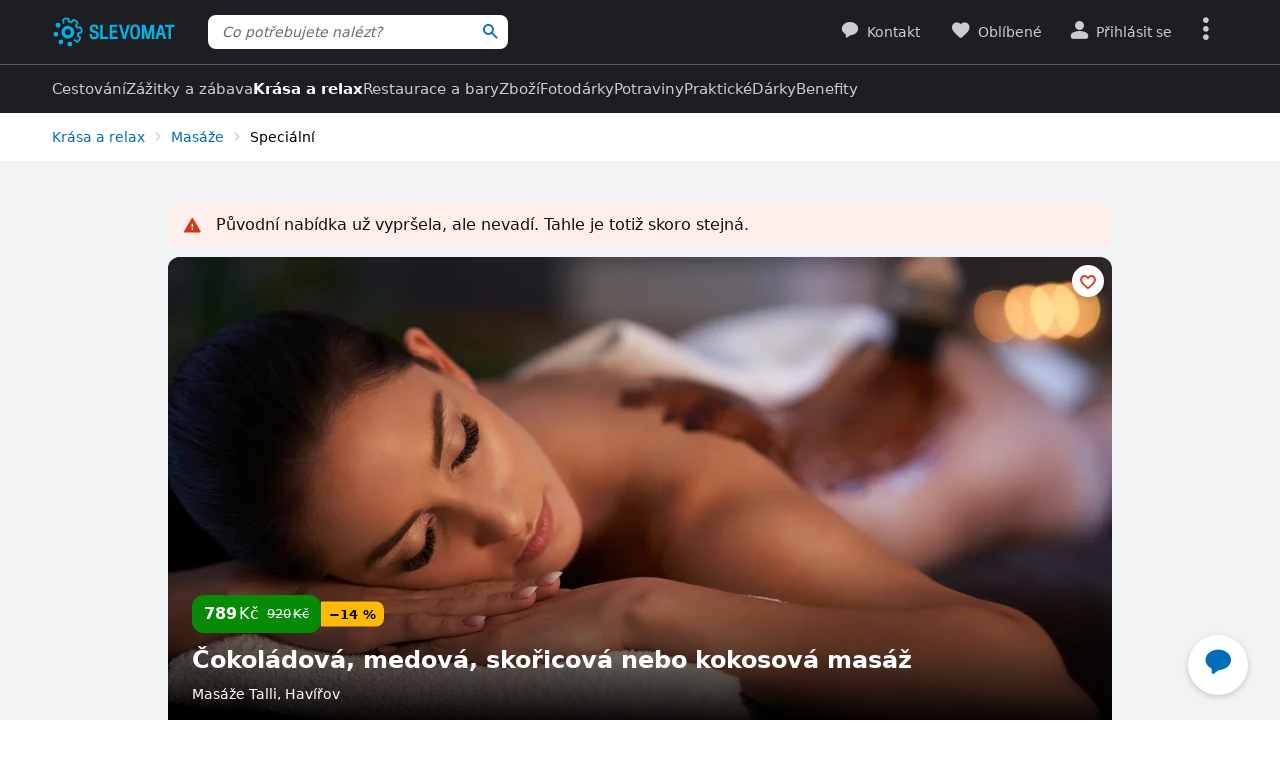

--- FILE ---
content_type: text/html; charset=UTF-8
request_url: https://www.slevomat.cz/akce/2164662-cokoladova-medova-skoricova-nebo-kokosova-masaz?utm_medium=feed&utm_source=edenred.cz&utm_campaign=edenred
body_size: 111356
content:
<!DOCTYPE html>
<html class="no-js no-avif" lang="cs">
	<head>
		<meta charset="UTF-8">
		<meta name="viewport" content="width=device-width, initial-scale=1.0, interactive-widget=resizes-content">


			<title>Čokoládová, medová, skořicová nebo kokosová masáž | Slevomat.cz</title>

<meta name="view-transition" content="same-origin">
<style rel="stylesheet" media="all">@view-transition{navigation:auto}::view-transition-new(*),::view-transition-old(*){mix-blend-mode:normal}.view-transition-loader{position:fixed;top:0;right:0;left:0;z-index:1000;overflow:hidden;width:100%;height:4px;pointer-events:none}.view-transition-loader__progress{display:none;width:100%;height:4px;background:#00b2e5;opacity:0;transform:translateX(-100%)}@media (min-width:63em),print{.view-transition-loader__progress{display:block}}.view-transition-loader__progress.s-processing{animation-name:loading;animation-duration:20s}.view-transition-loader__progress.s-processed{animation-name:loaded;animation-duration:.3s}@-moz-keyframes loading{0%{opacity:0}3%{opacity:1}10%{transform:translateX(-95%)}95%{transform:translateX(-40%)}100%{opacity:1;transform:translateX(-50%)}}@-webkit-keyframes loading{0%{opacity:0}3%{opacity:1}10%{transform:translateX(-95%)}95%{transform:translateX(-40%)}100%{opacity:1;transform:translateX(-50%)}}@-o-keyframes loading{0%{opacity:0}3%{opacity:1}10%{transform:translateX(-95%)}95%{transform:translateX(-40%)}100%{opacity:1;transform:translateX(-50%)}}@keyframes loading{0%{opacity:0}3%{opacity:1}10%{transform:translateX(-95%)}95%{transform:translateX(-40%)}100%{opacity:1;transform:translateX(-50%)}}@-moz-keyframes loaded{0%{opacity:1;transform:translateX(-50%)}50%{opacity:1}100%{transform:translateX(0)}}@-webkit-keyframes loaded{0%{opacity:1;transform:translateX(-50%)}50%{opacity:1}100%{transform:translateX(0)}}@-o-keyframes loaded{0%{opacity:1;transform:translateX(-50%)}50%{opacity:1}100%{transform:translateX(0)}}@keyframes loaded{0%{opacity:1;transform:translateX(-50%)}50%{opacity:1}100%{transform:translateX(0)}}</style>
<style rel="stylesheet" media="all">.typo-mega{font-weight:400;font-size:2.4rem;line-height:3rem}@media (min-width:37.5em),print{.typo-mega{font-size:3.2rem;line-height:4rem}}@media (min-width:63em),print{.typo-mega{font-size:4rem;line-height:4.8rem}}.typo-poster{font-weight:400;font-size:2.4rem;line-height:3rem}@media (min-width:37.5em),print{.typo-poster{font-size:3.2rem;line-height:4rem}}.typo-title{font-weight:400;font-size:2.4rem;line-height:3rem}.filters-overlay.s-slow::before,.typo-subhead{font-weight:400;font-size:1.8rem;line-height:2.4rem}.typo-body{font-weight:400;font-size:1.6rem;line-height:2.2rem}@media (min-width:37.5em),print{.typo-body{line-height:2.4rem}}.typo-body-res{font-weight:400;font-size:1.6rem;line-height:2.2rem}@media (min-width:37.5em),print{.typo-body-res{line-height:2.4rem}}@media (min-width:63em),print{.typo-body-res{font-size:1.4rem;line-height:2.2rem}}.typo-text{font-weight:400;font-size:1.4rem;line-height:2rem}@media (min-width:37.5em),print{.typo-text{line-height:2.2rem}}.typo-text-res{font-weight:400;font-size:1.4rem;line-height:2rem}@media (min-width:37.5em),print{.typo-text-res{font-size:1.6rem;line-height:2.4rem}}.typo-description{font-weight:400;font-size:1.3rem;line-height:1.8rem}.typo-tooltip{font-weight:500;font-size:1.2rem;line-height:1.6rem;letter-spacing:.6px;text-transform:uppercase}.typo-terms{font-size:1.2rem}.typo-filter{font-weight:400;font-size:1.4rem;line-height:2.4rem}@media (min-width:37.5em),print{.typo-filter{font-size:1.6rem}}.typo-active-filter{font-weight:400;font-size:1.4rem;line-height:2.4rem}@media (min-width:63em),print{.typo-filter{font-size:1.4rem}.typo-active-filter{font-size:1.3rem}}.typo-detail-poster{font-weight:400;font-size:2rem;line-height:2.6rem}@media (min-width:37.5em),print{.typo-detail-poster{font-size:3.2rem;line-height:4rem}}.typo-detail-title{font-weight:400;font-size:2rem;line-height:2.6rem}.typo-regular{font-weight:400}.typo-medium{font-weight:500}.typo-semi-bold{font-weight:600}.typo-bold{font-weight:700}@media (prefers-color-scheme:dark){.dark-mode .typo-bold{font-weight:600}}.grid-wrap,.main-content{width:100%;max-width:1008px;margin:0 auto;padding-right:8px;padding-left:8px}@media (min-width:25.5em){.grid-wrap,.main-content{padding-right:16px;padding-left:16px}}@media (min-width:63em),print{.grid-wrap,.main-content{padding-right:32px;padding-left:32px}}.grid{margin:0 0 0 -8px;padding:0}.grid__item{display:inline-block;vertical-align:top;width:100%;padding-left:8px}.grid--rev{text-align:left;direction:rtl}.grid--rev>.grid__item{text-align:left;direction:ltr}.grid--center{text-align:center}.grid--center>.grid__item{text-align:left}@media all and (min-width:63em){.desktop--one-half{width:50%}.desktop--one-third{width:33.333%}.desktop--two-thirds{width:66.666%}}.animated{animation-duration:1s;animation-fill-mode:both}.animated-fast{animation-duration:.12s;animation-fill-mode:both}.bounce{transform-origin:center bottom;animation-name:bounce-animate-css}.fade-in-left{animation-name:fade-in-left;animation-timing-function:cubic-bezier(0.25,0.46,0.45,0.94)}.fade-in-right{animation-name:fade-in-right;animation-timing-function:cubic-bezier(0.25,0.46,0.45,0.94)}.fade-out-left{animation-name:fade-out-left;animation-timing-function:cubic-bezier(0.55,0.085,0.68,0.53)}.fade-out-right{animation-name:fade-out-right;animation-timing-function:cubic-bezier(0.55,0.085,0.68,0.53)}.wobble-menu{animation-name:wobble-menu;animation-duration:.8s;animation-delay:2s;animation-fill-mode:both}@-moz-keyframes pulse{0%,100%{background-color:#fff}33%{background-color:#f1f3f5}}@-webkit-keyframes pulse{0%,100%{background-color:#fff}33%{background-color:#f1f3f5}}@-o-keyframes pulse{0%,100%{background-color:#fff}33%{background-color:#f1f3f5}}@keyframes pulse{0%,100%{background-color:#fff}33%{background-color:#f1f3f5}}@-moz-keyframes pulse-dark{0%,100%{background-color:#1d1e22}33%{background-color:#363b3e}}@-webkit-keyframes pulse-dark{0%,100%{background-color:#1d1e22}33%{background-color:#363b3e}}@-o-keyframes pulse-dark{0%,100%{background-color:#1d1e22}33%{background-color:#363b3e}}@keyframes pulse-dark{0%,100%{background-color:#1d1e22}33%{background-color:#363b3e}}@-moz-keyframes fade{0%{background-color:#fff3e0}100%{background-color:#fff}}@-webkit-keyframes fade{0%{background-color:#fff3e0}100%{background-color:#fff}}@-o-keyframes fade{0%{background-color:#fff3e0}100%{background-color:#fff}}@keyframes fade{0%{background-color:#fff3e0}100%{background-color:#fff}}@-moz-keyframes fade-dark{0%{background-color:#2b1901}100%{background-color:#363b3e}}@-webkit-keyframes fade-dark{0%{background-color:#2b1901}100%{background-color:#363b3e}}@-o-keyframes fade-dark{0%{background-color:#2b1901}100%{background-color:#363b3e}}@keyframes fade-dark{0%{background-color:#2b1901}100%{background-color:#363b3e}}@-moz-keyframes fade-in{0%{opacity:0}100%{opacity:1}}@-webkit-keyframes fade-in{0%{opacity:0}100%{opacity:1}}@-o-keyframes fade-in{0%{opacity:0}100%{opacity:1}}@keyframes fade-in{0%{opacity:0}100%{opacity:1}}@-moz-keyframes fade-out{0%{opacity:1}100%{opacity:0}}@-webkit-keyframes fade-out{0%{opacity:1}100%{opacity:0}}@-o-keyframes fade-out{0%{opacity:1}100%{opacity:0}}@keyframes fade-out{0%{opacity:1}100%{opacity:0}}@-moz-keyframes slide-out-down{0%{transform:translate3d(0,0,0)}100%{transform:translate3d(0,100%,0)}}@-webkit-keyframes slide-out-down{0%{transform:translate3d(0,0,0)}100%{transform:translate3d(0,100%,0)}}@-o-keyframes slide-out-down{0%{transform:translate3d(0,0,0)}100%{transform:translate3d(0,100%,0)}}@keyframes slide-out-down{0%{transform:translate3d(0,0,0)}100%{transform:translate3d(0,100%,0)}}@-moz-keyframes slide-out-right{0%{transform:translate3d(0,0,0)}100%{transform:translate3d(100%,0,0)}}@-webkit-keyframes slide-out-right{0%{transform:translate3d(0,0,0)}100%{transform:translate3d(100%,0,0)}}@-o-keyframes slide-out-right{0%{transform:translate3d(0,0,0)}100%{transform:translate3d(100%,0,0)}}@keyframes slide-out-right{0%{transform:translate3d(0,0,0)}100%{transform:translate3d(100%,0,0)}}@-moz-keyframes slide-in-up{0%{transform:translate3d(0,100%,0)}100%{transform:translate3d(0,0,0)}}@-webkit-keyframes slide-in-up{0%{transform:translate3d(0,100%,0)}100%{transform:translate3d(0,0,0)}}@-o-keyframes slide-in-up{0%{transform:translate3d(0,100%,0)}100%{transform:translate3d(0,0,0)}}@keyframes slide-in-up{0%{transform:translate3d(0,100%,0)}100%{transform:translate3d(0,0,0)}}@-moz-keyframes slide-in-right{0%{transform:translate3d(100%,0,0)}100%{transform:translate3d(0,0,0)}}@-webkit-keyframes slide-in-right{0%{transform:translate3d(100%,0,0)}100%{transform:translate3d(0,0,0)}}@-o-keyframes slide-in-right{0%{transform:translate3d(100%,0,0)}100%{transform:translate3d(0,0,0)}}@keyframes slide-in-right{0%{transform:translate3d(100%,0,0)}100%{transform:translate3d(0,0,0)}}@-moz-keyframes rotate{0%{transform:rotate(0)}100%{transform:rotate(360deg)}}@-webkit-keyframes rotate{0%{transform:rotate(0)}100%{transform:rotate(360deg)}}@-o-keyframes rotate{0%{transform:rotate(0)}100%{transform:rotate(360deg)}}@keyframes rotate{0%{transform:rotate(0)}100%{transform:rotate(360deg)}}@-moz-keyframes heartbeat{0%,28%,70%{transform:scale(1)}14%,42%{transform:scale(1.2)}}@-webkit-keyframes heartbeat{0%,28%,70%{transform:scale(1)}14%,42%{transform:scale(1.2)}}@-o-keyframes heartbeat{0%,28%,70%{transform:scale(1)}14%,42%{transform:scale(1.2)}}@keyframes heartbeat{0%,28%,70%{transform:scale(1)}14%,42%{transform:scale(1.2)}}@-moz-keyframes heartbeat-light{0%,28%,70%{transform:scale(1)}14%,42%{transform:scale(1.1)}}@-webkit-keyframes heartbeat-light{0%,28%,70%{transform:scale(1)}14%,42%{transform:scale(1.1)}}@-o-keyframes heartbeat-light{0%,28%,70%{transform:scale(1)}14%,42%{transform:scale(1.1)}}@keyframes heartbeat-light{0%,28%,70%{transform:scale(1)}14%,42%{transform:scale(1.1)}}@-moz-keyframes bounce-animate-css{0%,100%,20%,53%,80%{transform:translate3d(0,0,0);animation-timing-function:cubic-bezier(0.215,0.61,0.355,1)}40%,43%{transform:translate3d(0,-19px,0);animation-timing-function:cubic-bezier(0.755,0.05,0.855,0.06)}70%{transform:translate3d(0,-10px,0);animation-timing-function:cubic-bezier(0.755,0.05,0.855,0.06)}90%{transform:translate3d(0,-4px,0)}}@-webkit-keyframes bounce-animate-css{0%,100%,20%,53%,80%{transform:translate3d(0,0,0);animation-timing-function:cubic-bezier(0.215,0.61,0.355,1)}40%,43%{transform:translate3d(0,-19px,0);animation-timing-function:cubic-bezier(0.755,0.05,0.855,0.06)}70%{transform:translate3d(0,-10px,0);animation-timing-function:cubic-bezier(0.755,0.05,0.855,0.06)}90%{transform:translate3d(0,-4px,0)}}@-o-keyframes bounce-animate-css{0%,100%,20%,53%,80%{transform:translate3d(0,0,0);animation-timing-function:cubic-bezier(0.215,0.61,0.355,1)}40%,43%{transform:translate3d(0,-19px,0);animation-timing-function:cubic-bezier(0.755,0.05,0.855,0.06)}70%{transform:translate3d(0,-10px,0);animation-timing-function:cubic-bezier(0.755,0.05,0.855,0.06)}90%{transform:translate3d(0,-4px,0)}}@keyframes bounce-animate-css{0%,100%,20%,53%,80%{transform:translate3d(0,0,0);animation-timing-function:cubic-bezier(0.215,0.61,0.355,1)}40%,43%{transform:translate3d(0,-19px,0);animation-timing-function:cubic-bezier(0.755,0.05,0.855,0.06)}70%{transform:translate3d(0,-10px,0);animation-timing-function:cubic-bezier(0.755,0.05,0.855,0.06)}90%{transform:translate3d(0,-4px,0)}}@-moz-keyframes wobble-menu{0%,100%{transform:translateX(0) translateY(-55%);transform-origin:50% 50%}15%{transform:translateX(-4px) translateY(-55%) rotate(6deg)}30%{transform:translateX(3px) translateY(-55%) rotate(-6deg)}45%{transform:translateX(-3px) translateY(-55%) rotate(3.6deg)}60%{transform:translateX(2px) translateY(-55%) rotate(-2.4deg)}75%{transform:translateX(-1px) translateY(-55%) rotate(1.2deg)}}@-webkit-keyframes wobble-menu{0%,100%{transform:translateX(0) translateY(-55%);transform-origin:50% 50%}15%{transform:translateX(-4px) translateY(-55%) rotate(6deg)}30%{transform:translateX(3px) translateY(-55%) rotate(-6deg)}45%{transform:translateX(-3px) translateY(-55%) rotate(3.6deg)}60%{transform:translateX(2px) translateY(-55%) rotate(-2.4deg)}75%{transform:translateX(-1px) translateY(-55%) rotate(1.2deg)}}@-o-keyframes wobble-menu{0%,100%{transform:translateX(0) translateY(-55%);transform-origin:50% 50%}15%{transform:translateX(-4px) translateY(-55%) rotate(6deg)}30%{transform:translateX(3px) translateY(-55%) rotate(-6deg)}45%{transform:translateX(-3px) translateY(-55%) rotate(3.6deg)}60%{transform:translateX(2px) translateY(-55%) rotate(-2.4deg)}75%{transform:translateX(-1px) translateY(-55%) rotate(1.2deg)}}@keyframes wobble-menu{0%,100%{transform:translateX(0) translateY(-55%);transform-origin:50% 50%}15%{transform:translateX(-4px) translateY(-55%) rotate(6deg)}30%{transform:translateX(3px) translateY(-55%) rotate(-6deg)}45%{transform:translateX(-3px) translateY(-55%) rotate(3.6deg)}60%{transform:translateX(2px) translateY(-55%) rotate(-2.4deg)}75%{transform:translateX(-1px) translateY(-55%) rotate(1.2deg)}}@-moz-keyframes fade-out-down{0%{opacity:1}100%{opacity:0;transform:translate3d(0,100%,0)}}@-webkit-keyframes fade-out-down{0%{opacity:1}100%{opacity:0;transform:translate3d(0,100%,0)}}@-o-keyframes fade-out-down{0%{opacity:1}100%{opacity:0;transform:translate3d(0,100%,0)}}@keyframes fade-out-down{0%{opacity:1}100%{opacity:0;transform:translate3d(0,100%,0)}}@-moz-keyframes fade-out-left{0%{opacity:1}100%{opacity:0;transform:translate3d(-100%,0,0)}}@-webkit-keyframes fade-out-left{0%{opacity:1}100%{opacity:0;transform:translate3d(-100%,0,0)}}@-o-keyframes fade-out-left{0%{opacity:1}100%{opacity:0;transform:translate3d(-100%,0,0)}}@keyframes fade-out-left{0%{opacity:1}100%{opacity:0;transform:translate3d(-100%,0,0)}}@-moz-keyframes fade-out-right{0%{opacity:1}100%{opacity:0;transform:translate3d(100%,0,0)}}@-webkit-keyframes fade-out-right{0%{opacity:1}100%{opacity:0;transform:translate3d(100%,0,0)}}@-o-keyframes fade-out-right{0%{opacity:1}100%{opacity:0;transform:translate3d(100%,0,0)}}@keyframes fade-out-right{0%{opacity:1}100%{opacity:0;transform:translate3d(100%,0,0)}}@-moz-keyframes fade-in-left{0%{opacity:0;transform:translate3d(-100%,0,0)}100%{opacity:1;transform:translate3d(0,0,0)}}@-webkit-keyframes fade-in-left{0%{opacity:0;transform:translate3d(-100%,0,0)}100%{opacity:1;transform:translate3d(0,0,0)}}@-o-keyframes fade-in-left{0%{opacity:0;transform:translate3d(-100%,0,0)}100%{opacity:1;transform:translate3d(0,0,0)}}@keyframes fade-in-left{0%{opacity:0;transform:translate3d(-100%,0,0)}100%{opacity:1;transform:translate3d(0,0,0)}}@-moz-keyframes fade-in-right{0%{opacity:0;transform:translate3d(100%,0,0)}100%{opacity:1;transform:translate3d(0,0,0)}}@-webkit-keyframes fade-in-right{0%{opacity:0;transform:translate3d(100%,0,0)}100%{opacity:1;transform:translate3d(0,0,0)}}@-o-keyframes fade-in-right{0%{opacity:0;transform:translate3d(100%,0,0)}100%{opacity:1;transform:translate3d(0,0,0)}}@keyframes fade-in-right{0%{opacity:0;transform:translate3d(100%,0,0)}100%{opacity:1;transform:translate3d(0,0,0)}}@-moz-keyframes scale-down{100%{opacity:0;transform:scale(.5)}}@-webkit-keyframes scale-down{100%{opacity:0;transform:scale(.5)}}@-o-keyframes scale-down{100%{opacity:0;transform:scale(.5)}}@keyframes scale-down{100%{opacity:0;transform:scale(.5)}}@-moz-keyframes scale-up{0%{opacity:0;transform:scale(.5)}}@-webkit-keyframes scale-up{0%{opacity:0;transform:scale(.5)}}@-o-keyframes scale-up{0%{opacity:0;transform:scale(.5)}}@keyframes scale-up{0%{opacity:0;transform:scale(.5)}}@-moz-keyframes dialog-scale-down{100%{transform:scale(.75)}}@-webkit-keyframes dialog-scale-down{100%{transform:scale(.75)}}@-o-keyframes dialog-scale-down{100%{transform:scale(.75)}}@keyframes dialog-scale-down{100%{transform:scale(.75)}}@-moz-keyframes dialog-slide-in-up{0%{transform:translateY(100%)}}@-webkit-keyframes dialog-slide-in-up{0%{transform:translateY(100%)}}@-o-keyframes dialog-slide-in-up{0%{transform:translateY(100%)}}@keyframes dialog-slide-in-up{0%{transform:translateY(100%)}}@font-face{font-family:icon-slevomat-frontend;src:url(/static/fonts/icon-slevomat-frontend.woff2?v=04b5c4fbfde43c08d16b732db36aa43b) format('woff2');font-display:block}[data-icon]::before{content:attr(data-icon);font-weight:400;font-style:normal;font-variant:normal;font-family:icon-slevomat-frontend;line-height:1;text-transform:none;-webkit-font-smoothing:antialiased;-moz-osx-font-smoothing:grayscale;speak:none}textarea{overflow:auto;resize:vertical;min-height:40px;padding:8px}[unselectable]{-webkit-user-select:none;user-select:none}input[type=search]{-webkit-appearance:none}button::-moz-focus-inner,input::-moz-focus-inner{padding:0;border:0}:root{accent-color:#006eb9}input[type=date].s-loading,input[type=email].s-loading,input[type=number].s-loading,input[type=password].s-loading,input[type=search].s-loading,input[type=tel].s-loading,input[type=text].s-loading,input[type=url].s-loading,select.s-loading,textarea.s-loading{background-image:url("data:image/svg+xml,%3Csvg version='1.1' xmlns='http://www.w3.org/2000/svg' xmlns:xlink='http://www.w3.org/1999/xlink' viewBox='0 0 56 56' enable-background='new 0 0 0 0' xml:space='preserve'%3E %3Ccircle fill='%2300b2e5' stroke='none' cx='8' cy='28' r='6'%3E %3Canimate attributeName='opacity' dur='1s' values='0;1;0' repeatCount='indefinite' begin='0.1'%3E%3C/animate%3E %3C/circle%3E %3Ccircle fill='%2300b2e5' stroke='none' cx='28' cy='28' r='6'%3E %3Canimate attributeName='opacity' dur='1s' values='0;1;0' repeatCount='indefinite' begin='0.2'%3E%3C/animate%3E %3C/circle%3E %3Ccircle fill='%2300b2e5' stroke='none' cx='48' cy='28' r='6'%3E %3Canimate attributeName='opacity' dur='1s' values='0;1;0' repeatCount='indefinite' begin='0.3'%3E%3C/animate%3E %3C/circle%3E %3C/svg%3E");background-position:96% center;background-repeat:no-repeat}.loader,.login.s-loading::after,.products.s-loading-reverse::before,.products.s-loading::before{display:inline-block;vertical-align:top;width:32px;height:32px;background-image:url("data:image/svg+xml,%3Csvg version='1.1' xmlns='http://www.w3.org/2000/svg' xmlns:xlink='http://www.w3.org/1999/xlink' viewBox='0 0 56 56' enable-background='new 0 0 0 0' xml:space='preserve'%3E %3Ccircle fill='%2300b2e5' stroke='none' cx='8' cy='28' r='6'%3E %3Canimate attributeName='opacity' dur='1s' values='0;1;0' repeatCount='indefinite' begin='0.1'%3E%3C/animate%3E %3C/circle%3E %3Ccircle fill='%2300b2e5' stroke='none' cx='28' cy='28' r='6'%3E %3Canimate attributeName='opacity' dur='1s' values='0;1;0' repeatCount='indefinite' begin='0.2'%3E%3C/animate%3E %3C/circle%3E %3Ccircle fill='%2300b2e5' stroke='none' cx='48' cy='28' r='6'%3E %3Canimate attributeName='opacity' dur='1s' values='0;1;0' repeatCount='indefinite' begin='0.3'%3E%3C/animate%3E %3C/circle%3E %3C/svg%3E");background-position:center center;background-repeat:no-repeat}.loader--small{width:20px;height:20px}.loader--centered{position:absolute;top:50%;left:50%;transform:translate(-50%,-50%)}*,::after,::before{box-sizing:border-box}a,abbr,acronym,address,applet,b,big,blockquote,body,button,caption,center,cite,code,dd,del,dfn,dl,dt,em,fieldset,font,form,h1,h2,h3,h4,h5,h6,html,i,iframe,img,ins,kbd,label,legend,li,object,ol,p,pre,q,s,samp,small,strike,strong,sub,sup,table,tbody,td,tfoot,th,thead,tr,tt,u,ul,var{vertical-align:baseline;margin:0;padding:0;border:0;background:0 0;font-weight:inherit;font-style:inherit;font-family:inherit;text-align:left}small{font-size:100%}html{width:100%;padding:env(safe-area-inset-top) env(safe-area-inset-right) env(safe-area-inset-bottom) env(safe-area-inset-left);font-size:62.5%}html.smooth-scroll{scroll-behavior:smooth}body{background-color:#fff;color:#000;font-size:1.3rem;font-family:system-ui,Oxygen,Cantarell,'Helvetica Neue',Arial,sans-serif,'Apple Color Emoji','Segoe UI Emoji','Segoe UI Symbol';line-height:2.1rem;-webkit-text-size-adjust:100%}img{max-width:100%;image-rendering:-webkit-optimize-contrast}figure{margin:0}ol,ul{list-style:none}table{border-spacing:0;border-collapse:collapse}hr{display:block;height:1px;margin:16px 0;padding:0;border:0 rgba(0,0,0,.1);border-bottom:1px solid #e3e4e6;background:0 0}@media (prefers-color-scheme:dark){.dark-mode{accent-color:#00b2e5;background-color:#1d1e22;color:rgba(255,255,255,.8)}:where(.dark-mode) img{filter:brightness(.8) contrast(1.2)}.dark-mode hr{border-color:rgba(255,255,255,.1)}.dark-mode b,.dark-mode strong{font-weight:600}}code{padding:3px;background-color:#fff3e0;color:#000;font-size:1.3rem}h1,h2,h3,h4,h5,h6{font-weight:400;font-size:100%;text-wrap:balance}h1{font-weight:700;font-size:2.4rem;line-height:3rem}h2{font-weight:700;font-size:1.8rem;line-height:2.4rem}.hint,abbr,acronym{border:0;border-bottom:1px dotted;cursor:help}blockquote{text-wrap:balance}b,strong{font-weight:700}em,i{font-style:italic}sub,sup{position:relative;font-size:75%;line-height:0}sup{top:-.5em}sub{bottom:-.25em}caption,th{font-weight:400;text-align:left}ol,p,ul{margin:20px 0}a{color:#006eb9;-webkit-text-decoration-skip:ink;text-decoration-skip:ink}a:active,a:focus,a:hover{text-decoration:none}a:active{color:#00b2e5}details summary::-webkit-details-marker,details summary::marker{content:'';display:none}:focus-visible{border-radius:8px;outline:#006eb9 dashed 3px;transition:transform .3s;transform:scale(.98)}label{margin:0 12px 0 0;font-size:1.6rem}label:active{color:#6b6b70}@media (min-width:63em),print{.grid{margin-left:-16px}.grid__item{padding-left:16px}label{font-size:1.4rem}}button,label[for]{cursor:pointer}input,select,textarea{font-family:inherit}input:focus-visible,select:focus-visible,textarea:focus-visible{transform:none}.readonly-form-element,select[readonly]{opacity:.5;pointer-events:none}input[type=date],input[type=email],input[type=number],input[type=password],input[type=search],input[type=tel],input[type=text],input[type=url],select,textarea{border:1px solid #cbccce;border-radius:8px;background-color:#fff;color:#000;box-shadow:inset 1px 2px 4px 0 rgba(0,0,0,.1);font-size:1.6rem;transition:border-color .1s}input[type=date].input--error,input[type=date]:user-invalid,input[type=email].input--error,input[type=email]:user-invalid,input[type=number].input--error,input[type=number]:user-invalid,input[type=password].input--error,input[type=password]:user-invalid,input[type=search].input--error,input[type=search]:user-invalid,input[type=tel].input--error,input[type=tel]:user-invalid,input[type=text].input--error,input[type=text]:user-invalid,input[type=url].input--error,input[type=url]:user-invalid,select.input--error,select:user-invalid,textarea.input--error,textarea:user-invalid{border-color:#d2381d;box-shadow:0 0 4px rgba(210,56,29,.6)}@media (hover:hover){input[type=date]:hover:not(:disabled):not([readonly]),input[type=email]:hover:not(:disabled):not([readonly]),input[type=number]:hover:not(:disabled):not([readonly]),input[type=password]:hover:not(:disabled):not([readonly]),input[type=search]:hover:not(:disabled):not([readonly]),input[type=tel]:hover:not(:disabled):not([readonly]),input[type=text]:hover:not(:disabled):not([readonly]),input[type=url]:hover:not(:disabled):not([readonly]),select:hover:not(:disabled):not([readonly]),textarea:hover:not(:disabled):not([readonly]){border-color:#6b6b70}input[type=date].input--error:hover:not(:disabled):not([readonly]),input[type=date]:user-invalid:hover:not(:disabled):not([readonly]),input[type=email].input--error:hover:not(:disabled):not([readonly]),input[type=email]:user-invalid:hover:not(:disabled):not([readonly]),input[type=number].input--error:hover:not(:disabled):not([readonly]),input[type=number]:user-invalid:hover:not(:disabled):not([readonly]),input[type=password].input--error:hover:not(:disabled):not([readonly]),input[type=password]:user-invalid:hover:not(:disabled):not([readonly]),input[type=search].input--error:hover:not(:disabled):not([readonly]),input[type=search]:user-invalid:hover:not(:disabled):not([readonly]),input[type=tel].input--error:hover:not(:disabled):not([readonly]),input[type=tel]:user-invalid:hover:not(:disabled):not([readonly]),input[type=text].input--error:hover:not(:disabled):not([readonly]),input[type=text]:user-invalid:hover:not(:disabled):not([readonly]),input[type=url].input--error:hover:not(:disabled):not([readonly]),input[type=url]:user-invalid:hover:not(:disabled):not([readonly]),select.input--error:hover:not(:disabled):not([readonly]),select:user-invalid:hover:not(:disabled):not([readonly]),textarea.input--error:hover:not(:disabled):not([readonly]),textarea:user-invalid:hover:not(:disabled):not([readonly]){border-color:#d2381d}}@media (prefers-color-scheme:dark){:where(.dark-mode) a{color:#00b2e5}.dark-mode :focus-visible{outline-color:#00b2e5}.dark-mode input[type=date],.dark-mode input[type=email],.dark-mode input[type=number],.dark-mode input[type=password],.dark-mode input[type=search],.dark-mode input[type=tel],.dark-mode input[type=text],.dark-mode input[type=url],.dark-mode select,.dark-mode textarea{border-color:#74797d;background-color:#51585d;color:rgba(255,255,255,.8);box-shadow:none}.dark-mode input[type=date].input--error,.dark-mode input[type=date]:user-invalid,.dark-mode input[type=email].input--error,.dark-mode input[type=email]:user-invalid,.dark-mode input[type=number].input--error,.dark-mode input[type=number]:user-invalid,.dark-mode input[type=password].input--error,.dark-mode input[type=password]:user-invalid,.dark-mode input[type=search].input--error,.dark-mode input[type=search]:user-invalid,.dark-mode input[type=tel].input--error,.dark-mode input[type=tel]:user-invalid,.dark-mode input[type=text].input--error,.dark-mode input[type=text]:user-invalid,.dark-mode input[type=url].input--error,.dark-mode input[type=url]:user-invalid,.dark-mode select.input--error,.dark-mode select:user-invalid,.dark-mode textarea.input--error,.dark-mode textarea:user-invalid{border-color:#ff4221;color:rgba(255,255,255,.8);box-shadow:0 0 4px rgba(255,66,33,.6)}.dark-mode option[disabled]{color:#8f8f8f}}@media (prefers-color-scheme:dark) and (hover:hover){.dark-mode input[type=date]:hover:not(:disabled):not([readonly]),.dark-mode input[type=email]:hover:not(:disabled):not([readonly]),.dark-mode input[type=number]:hover:not(:disabled):not([readonly]),.dark-mode input[type=password]:hover:not(:disabled):not([readonly]),.dark-mode input[type=search]:hover:not(:disabled):not([readonly]),.dark-mode input[type=tel]:hover:not(:disabled):not([readonly]),.dark-mode input[type=text]:hover:not(:disabled):not([readonly]),.dark-mode input[type=url]:hover:not(:disabled):not([readonly]),.dark-mode select:hover:not(:disabled):not([readonly]),.dark-mode textarea:hover:not(:disabled):not([readonly]){border-color:rgba(255,255,255,.8)}.dark-mode input[type=date].input--error:hover:not(:disabled):not([readonly]),.dark-mode input[type=date]:user-invalid:hover:not(:disabled):not([readonly]),.dark-mode input[type=email].input--error:hover:not(:disabled):not([readonly]),.dark-mode input[type=email]:user-invalid:hover:not(:disabled):not([readonly]),.dark-mode input[type=number].input--error:hover:not(:disabled):not([readonly]),.dark-mode input[type=number]:user-invalid:hover:not(:disabled):not([readonly]),.dark-mode input[type=password].input--error:hover:not(:disabled):not([readonly]),.dark-mode input[type=password]:user-invalid:hover:not(:disabled):not([readonly]),.dark-mode input[type=search].input--error:hover:not(:disabled):not([readonly]),.dark-mode input[type=search]:user-invalid:hover:not(:disabled):not([readonly]),.dark-mode input[type=tel].input--error:hover:not(:disabled):not([readonly]),.dark-mode input[type=tel]:user-invalid:hover:not(:disabled):not([readonly]),.dark-mode input[type=text].input--error:hover:not(:disabled):not([readonly]),.dark-mode input[type=text]:user-invalid:hover:not(:disabled):not([readonly]),.dark-mode input[type=url].input--error:hover:not(:disabled):not([readonly]),.dark-mode input[type=url]:user-invalid:hover:not(:disabled):not([readonly]),.dark-mode select.input--error:hover:not(:disabled):not([readonly]),.dark-mode select:user-invalid:hover:not(:disabled):not([readonly]),.dark-mode textarea.input--error:hover:not(:disabled):not([readonly]),.dark-mode textarea:user-invalid:hover:not(:disabled):not([readonly]){border-color:#ff4221}.dark-mode .button:hover,.dark-mode input[type=submit]:hover{box-shadow:0 4px 8px 0 rgba(0,24,39,.16),0 6px 12px 0 rgba(0,24,39,.12),0 10px 20px 0 rgba(0,24,39,.08),0 14px 28px 0 rgba(0,24,39,.08),0 18px 36px 0 rgba(0,24,39,.02)}}input[type=date],input[type=email],input[type=number],input[type=password],input[type=search],input[type=tel],input[type=text],input[type=url],select{height:40px;padding:0 8px}input[type=date],input[type=email],input[type=number],input[type=password],input[type=search],input[type=tel],input[type=text],input[type=url],textarea{width:220px}@media (min-width:63em),print{input[type=date],input[type=email],input[type=number],input[type=password],input[type=search],input[type=tel],input[type=text],input[type=url],select,textarea{font-size:1.4rem}input[type=date],input[type=email],input[type=number],input[type=password],input[type=search],input[type=tel],input[type=text],input[type=url],select{height:32px}textarea{min-height:32px;line-height:2.2rem}.button.input--big,input[type=date].input--big,input[type=email].input--big,input[type=number].input--big,input[type=password].input--big,input[type=search].input--big,input[type=submit].input--big,input[type=tel].input--big,input[type=text].input--big,input[type=url].input--big,select.select--big,textarea.input--big{height:40px;font-size:1.6rem}}input{vertical-align:baseline}input[type=date]{-webkit-appearance:none}input[type=number]{-moz-appearance:textfield}input[type=date]::-webkit-inner-spin-button,input[type=date]::-webkit-outer-spin-button,input[type=number]::-webkit-inner-spin-button,input[type=number]::-webkit-outer-spin-button{margin:0;-webkit-appearance:none}input[size]{width:auto}input[type=checkbox],input[type=radio]{width:16px;height:16px;margin:0 6px 0 0}input[disabled],input[readonly],select[disabled],select[readonly],textarea[disabled],textarea[readonly]{opacity:.6;cursor:default!important}option[disabled]{color:#cbccce}input[type=date]:focus,input[type=email]:focus,input[type=number]:focus,input[type=password]:focus,input[type=search]:focus,input[type=select-multiple]:focus,input[type=tel]:focus,input[type=text]:focus,input[type=url]:focus,select:focus,textarea:focus{border:1px solid #00b2e5;box-shadow:0 0 4px rgba(0,178,229,.6);outline:0}@media (prefers-color-scheme:dark){.dark-mode input[type=date]:focus,.dark-mode input[type=email]:focus,.dark-mode input[type=number]:focus,.dark-mode input[type=password]:focus,.dark-mode input[type=search]:focus,.dark-mode input[type=select-multiple]:focus,.dark-mode input[type=tel]:focus,.dark-mode input[type=text]:focus,.dark-mode input[type=url]:focus,.dark-mode select:focus,.dark-mode textarea:focus{border:1px solid #00b2e5}}.with-inline-error.with-inline-error:not([type=checkbox]):not([type=radio]),.with-inline-error.with-inline-error:not([type=checkbox]):not([type=radio]):focus{border:1px solid #d2381d;box-shadow:0 0 4px rgba(210,56,29,.6)}.inline-error-message{margin:4px 0;padding:4px 8px;border-radius:8px;background-color:#ffefec;color:#000}::selection{background-color:#b3d4fc;text-shadow:none}::placeholder{color:#6b6b70;font-weight:400;font-style:italic}dialog{display:grid;width:100%;min-width:280px;max-width:600px;padding:16px;border:0;border-radius:8px;box-shadow:0 4px 8px 0 rgba(0,0,0,.12),0 6px 12px 0 rgba(0,0,0,.06),0 10px 20px 0 rgba(0,0,0,.02),0 14px 28px 0 rgba(0,0,0,.02),0 18px 36px 0 rgba(0,0,0,.02);font-weight:500;font-size:1.6rem;text-wrap:balance}dialog::backdrop{background-color:rgba(0,0,0,.6);-webkit-backdrop-filter:blur(2px);backdrop-filter:blur(2px)}@media (prefers-color-scheme:dark){::selection{background-color:rgba(0,110,185,.3)}.dark-mode ::placeholder{color:rgba(255,255,255,.8)}.dark-mode dialog{background-color:#363b3e;color:rgba(255,255,255,.8)}.dark-mode .button:focus-visible,.dark-mode input[type=submit]:focus-visible{outline-color:#00b2e5}}body:has(dialog[open]:modal:not(.s-scrollable)):not(.seznam-browser){overflow:hidden}.no-dialog dialog[open]:not(.gallery-lightbox){overflow:visible}.no-dialog dialog[open]:not(.gallery-lightbox)::before{content:'';position:fixed;top:-1000px;right:-1000px;bottom:-1000px;left:-1000px;z-index:-1;background-color:rgba(0,0,0,.5)}.nette-modal{gap:24px;align-content:center;justify-items:center;width:fit-content;max-width:92vw;padding:24px 16px}.nette-modal .button{min-width:160px}@media (min-width:37.5em),print{.typo-detail-title{font-size:2.4rem;line-height:3rem}dialog{padding:24px 32px}.nette-modal{max-width:600px}}.button,input[type=submit]{position:relative;display:inline-block;vertical-align:top;padding:8px 16px;border:1px solid #006eb9;border-radius:8px;background-color:#006eb9;color:#fff;box-shadow:none;outline:0;font-weight:600;font-size:1.6rem;line-height:2.2rem;text-align:center;text-decoration:none;white-space:normal;cursor:pointer;transition:background-color .2s ease-out,box-shadow .2s ease-out,border-color .2s ease-out;touch-action:manipulation;-webkit-tap-highlight-color:transparent}.button:focus,input[type=submit]:focus{border-color:#004778;background-color:#004778;color:#fff;text-decoration:none}.button:focus-visible,input[type=submit]:focus-visible{outline:#006eb9 dashed 3px;transition:transform .3s;transform:scale(.98)}.button:active,input[type=submit]:active{top:1px;color:#fff}.button[disabled],input[type=submit][disabled]{opacity:.5;pointer-events:none}.button::-moz-focus-inner,input[type=submit]::-moz-focus-inner{border:0}.button [data-icon-admin],.button [data-icon],input[type=submit] [data-icon-admin],input[type=submit] [data-icon]{position:relative;left:-4px;line-height:1}@media (hover:hover){.button:hover,input[type=submit]:hover{border-color:#004778;background-color:#004778;color:#fff;box-shadow:0 4px 8px 0 rgba(0,71,120,.12),0 6px 12px 0 rgba(0,71,120,.06),0 10px 20px 0 rgba(0,71,120,.02),0 14px 28px 0 rgba(0,71,120,.02),0 18px 36px 0 rgba(0,71,120,.02);text-decoration:none}}@media (min-width:63em),print{.button,input[type=submit]{padding:4px 16px;font-size:1.4rem}}.button--checkbox,.button--radio{display:inline-flex;align-items:baseline}.button--selected{border-color:#004778;background-color:#004778}.button__radio{display:inline-block;width:14px;height:14px;margin-right:6px;border:1px solid #cbccce;border-radius:50%;background-color:#fff;box-shadow:inset 1px 2px 4px 0 rgba(0,0,0,.1)}.s-active .button__radio{border:4px solid #006eb9}.button__checkbox{margin-right:6px;margin-left:-4px}.button__checkbox::after{content:'\e001';color:#cbccce;font-family:icon-slevomat-frontend;-webkit-font-smoothing:antialiased;-moz-osx-font-smoothing:grayscale}.s-active .button__checkbox::after{content:'\e012';color:#000}.button__count{color:#6b6b70}.button__indicator{position:absolute;top:8px;right:8px;width:8px;height:8px;border-radius:50%;background-color:#006eb9}@media (prefers-color-scheme:dark){.dark-mode .button__count,.dark-mode .s-active .button__checkbox::after{color:rgba(255,255,255,.8)}.dark-mode .button__indicator{background-color:#00b2e5}}.button--buy,input[type=submit].button--buy{display:block;width:100%;height:56px;padding:16px 8px;border:1px solid #078a06;background-color:#078a06;font-weight:600;text-align:center}.button--buy:focus,input[type=submit].button--buy:focus{border-color:#136110;background-color:#136110}.button--buy.button--small,input[type=submit].button--buy.button--small{height:auto;padding:8px 16px;font-weight:500;font-size:1.6rem;line-height:2.2rem}@media (hover:hover){.button--buy:hover,input[type=submit].button--buy:hover{border-color:#136110;background-color:#136110;box-shadow:0 4px 8px 0 rgba(19,97,16,.12),0 6px 12px 0 rgba(19,97,16,.06),0 10px 20px 0 rgba(19,97,16,.02),0 14px 28px 0 rgba(19,97,16,.02),0 18px 36px 0 rgba(19,97,16,.02)}.button--secondary:hover,input[type=submit].button--secondary:hover{border-color:#cbccce;background-color:#e4eef6;color:#000;box-shadow:0 2px 6px 0 rgba(203,204,206,.18)}}@media (min-width:63em),print{.button--buy,input[type=submit].button--buy{height:44px;padding:10px 16px;font-size:1.6rem}.button--buy.button--small,input[type=submit].button--buy.button--small{padding:4px 16px;font-size:1.4rem}.button--secondary.input--big,input[type=submit].button--secondary.input--big{height:40px;font-size:1.6rem}}.button__discount-label{padding:2px 6px;border-radius:4px;background-color:#bc0000}.button--secondary,input[type=submit].button--secondary{border-color:#cbccce;background-color:#fff;color:#000;font-weight:500}.button--secondary:focus,input[type=submit].button--secondary:focus{border-color:#cbccce;background-color:#e4eef6;color:#000}.button--secondary:active,input[type=submit].button--secondary:active{color:#000}.button--secondary .svg-icon path,input[type=submit].button--secondary .svg-icon path{fill:#006eb9}.button--secondary-transparent{background-color:rgba(0,0,0,.4);color:#fff;background-blend-mode:hard-light;-webkit-backdrop-filter:blur(10px);backdrop-filter:blur(10px)}@media (prefers-color-scheme:dark){.dark-mode .button--secondary,.dark-mode input[type=submit].button--secondary{border-color:#74797d;background-color:#51585d;color:rgba(255,255,255,.9)}.dark-mode .button--secondary:focus,.dark-mode input[type=submit].button--secondary:focus{border-color:#74797d;background-color:#001827;color:rgba(255,255,255,.8)}.dark-mode .button--secondary .svg-icon path,.dark-mode input[type=submit].button--secondary .svg-icon path{fill:#00b2e5}.dark-mode .button--secondary-transparent{background-color:rgba(0,0,0,.4)}}.button--tertiary{border-color:transparent;background-color:transparent;color:#006eb9}.button--tertiary:focus{border-color:#cbccce;background-color:#e4eef6;color:#006eb9}.button--tertiary:active{color:#006eb9}@media (hover:hover){.button--tertiary:hover{border-color:#cbccce;background-color:#e4eef6;color:#006eb9;box-shadow:none}}@media (prefers-color-scheme:dark){.dark-mode .button--tertiary{color:#00b2e5}.dark-mode .button--tertiary:focus{border-color:#74797d;background-color:#001827;color:rgba(255,255,255,.8)}.dark-mode .button--login-apple img{filter:invert(1)}}@media (prefers-color-scheme:dark) and (hover:hover){.dark-mode .button--buy:hover,.dark-mode input[type=submit].button--buy:hover{box-shadow:0 4px 8px 0 rgba(1,35,1,.16),0 6px 12px 0 rgba(1,35,1,.12),0 10px 20px 0 rgba(1,35,1,.08),0 14px 28px 0 rgba(1,35,1,.08),0 18px 36px 0 rgba(1,35,1,.02)}.dark-mode .button--secondary:hover,.dark-mode input[type=submit].button--secondary:hover{border-color:#74797d;background-color:#001827;color:rgba(255,255,255,.8);box-shadow:0 2px 5px 0 rgba(48,49,54,.6)}.dark-mode .button--tertiary:hover{border-color:#74797d;background-color:#001827;color:#00b2e5;box-shadow:none}.dark-mode .button--danger:hover{background-color:#260600;box-shadow:0 4px 8px 0 rgba(255,66,33,.12),0 6px 12px 0 rgba(255,66,33,.06),0 10px 20px 0 rgba(255,66,33,.02),0 14px 28px 0 rgba(255,66,33,.02),0 18px 36px 0 rgba(255,66,33,.02)}}.button--paginator{margin:20px 0}.button--with-image-icon{display:inline-flex;justify-content:center;align-items:center}.button--with-image-icon img{margin-right:6px}.button--with-image-icon.button--big{padding-right:24px;padding-left:24px}.button--with-image-icon.button--big img{margin-right:12px}@media (max-width:25.4375em){.button--icon-only-on-mobile .button__icon{left:0}.button--icon-only-on-mobile .button__label{position:absolute!important;overflow:hidden;clip:rect(0 0 0 0);width:1px;height:1px;margin:-1px;padding:0;border:0}.button--icon-only-on-mobile .button__label.focusable:active,.button--icon-only-on-mobile .button__label.focusable:focus{position:static;overflow:visible;clip:auto;width:auto;height:auto;margin:0}}.button--login img{margin-left:8px}.button--login span{min-width:196px;text-align:left}.button--login-apple img{position:relative;top:-1px}.button--icon{display:inline-flex;justify-content:center;align-items:center}.button--with-icon-right .button--icon,.button--with-icon-right [data-icon]{margin-left:12px}.button--gallery [data-icon]{top:1px}.button--danger{border:1px solid #d2381d;background-color:#fff;color:#d2381d}.button--danger:focus{border-color:#d2381d;background-color:#ffefec;color:#d2381d}.button--danger:active,.button--danger:focus [data-icon]{color:#d2381d}@media (hover:hover){.button--danger:hover{border-color:#d2381d;background-color:#ffefec;color:#d2381d;box-shadow:0 4px 8px 0 rgba(210,56,29,.12),0 6px 12px 0 rgba(210,56,29,.06),0 10px 20px 0 rgba(210,56,29,.02),0 14px 28px 0 rgba(210,56,29,.02),0 18px 36px 0 rgba(210,56,29,.02)}}@media (prefers-color-scheme:dark){.dark-mode .button--danger{border-color:#763023;background-color:#51585d;color:#ffefec}}.button--gift{border-color:#d44508;background-color:#d44508;color:#fff}.button--gift:focus{border-color:#b23a07;background-color:#b23a07;color:#fff}.button--gift:active{color:#fff}.button--premium{border:0;background-image:linear-gradient(to bottom,#ffc641 4%,#d8a534 26%,#c08819 52%)}.button--premium:focus{animation:.3s forwards premium-button-gradient}@media (prefers-color-scheme:dark) and (hover:hover){.dark-mode .button--gift:hover{box-shadow:0 4px 8px 0 rgba(212,69,8,.12),0 6px 12px 0 rgba(212,69,8,.06),0 10px 20px 0 rgba(212,69,8,.02),0 14px 28px 0 rgba(212,69,8,.02),0 18px 36px 0 rgba(212,69,8,.02)}.dark-mode .button--premium:hover{box-shadow:0 4px 8px 0 rgba(192,136,25,.12),0 6px 12px 0 rgba(192,136,25,.06),0 10px 20px 0 rgba(192,136,25,.02),0 14px 28px 0 rgba(192,136,25,.02),0 18px 36px 0 rgba(192,136,25,.02)}}.button--xmas{border-color:#ea9a36;background-color:#ea9a36;color:#010928}.button--disabled{opacity:.5;pointer-events:none}.button--disabled-with-events{opacity:.5}.button--disabled-with-loader{position:relative;color:transparent;pointer-events:none}.button--disabled-with-loader .loader{position:absolute;top:50%;left:50%;transform:translate(-50%,-50%)}.button--small,input[type=submit].button--small{padding:2px 12px;border-radius:4px;font-weight:500;font-size:1.3rem;line-height:1.8rem}.button--small [data-icon],input[type=submit].button--small [data-icon]{top:1px;left:-2px}.button--big,input[type=submit].button--big{height:auto;padding:8px 52px;font-size:1.6rem;line-height:2.2rem}.button--icon-only{padding:8px}.button--icon-only [data-icon]{left:0}.button--full,.button--mobile-full{width:100%}@media (min-width:63em),print{.button--icon-only{padding:4px 8px}.button--mobile-full{width:auto}}.button--up-to-tablet-full{width:100%}.button--spaced-bottom-mobile{margin-bottom:8px}@media (min-width:37.5em),print{.button--up-to-tablet-full{width:auto}.button--spaced-bottom-mobile{margin-bottom:16px}}@media (min-width:48em){.button--spaced-bottom-mobile{margin-bottom:0}}.button--table-centered{display:table;margin:0 auto;border-collapse:separate}.button--navigation{display:inline-flex;justify-content:flex-start;align-items:center}.button--navigation [data-icon]{left:0}.button--map-navigation [data-icon]{top:2px}.button--counter{display:inline-flex;gap:8px;justify-content:center;align-items:center;padding:10px 52px 8px}.button--counter [data-icon]{left:0}.button--counter.button--big{padding-right:32px;padding-left:32px}@media (hover:hover){.button--gift:hover{border-color:#b23a07;background-color:#b23a07;color:#fff;box-shadow:0 4px 8px 0 rgba(212,69,8,.12),0 6px 12px 0 rgba(212,69,8,.06),0 10px 20px 0 rgba(212,69,8,.02),0 14px 28px 0 rgba(212,69,8,.02),0 18px 36px 0 rgba(212,69,8,.02)}.button--premium:hover{box-shadow:0 4px 8px 0 rgba(192,136,25,.12),0 6px 12px 0 rgba(192,136,25,.06),0 10px 20px 0 rgba(192,136,25,.02),0 14px 28px 0 rgba(192,136,25,.02),0 18px 36px 0 rgba(192,136,25,.02);animation:.3s forwards premium-button-gradient}.button--xmas:hover{border-color:#eeae5e;background-color:#eeae5e;color:#010928}.button--counter:hover .counter{background-color:#006eb9}}.button--animated{animation-name:heartbeat;animation-duration:1.3s;animation-timing-function:ease;animation-delay:.3s;animation-iteration-count:1}.button--animated-light{animation-name:heartbeat-light}[role=button]{cursor:pointer}.label{padding:3px 4px;border-radius:4px;background-color:#f1f3f5;color:#6b6b70;font-size:1.1rem;text-decoration:none!important;text-transform:uppercase}.label.n{background-color:#bc0000;color:#fff}.label.y{background-color:#078a06;color:#fff}.label.w{background-color:#fff3e0;color:#000}.label.info{display:inline-block;margin:2px 0;padding:4px 6px;background-color:#fff3e0;color:#333;font-size:1.3rem;text-transform:none}.label.v-blue{background-color:#e4eef6}.label.v-grey{background-color:#8f8f8f;color:#fff}.label.v-orange{background-color:#fb9c28;color:#fff}.label.v-success{background-color:#078a06;color:#fff;text-transform:none}.label.v-info{background-color:#fff3e0;color:#000;text-transform:none}.label.v-alert{background-color:#bc0000;color:#fff;text-transform:none}.label.v-white{background:#fff;color:#000}.label.v-crossed-out{text-decoration:line-through!important}.label.v-black{display:inline-block;vertical-align:top;padding:4px 8px;border-radius:8px;background-color:#363b3e;font-size:1.2rem;line-height:1.6rem;text-transform:none}.label.v-gift{background-color:#d44508;color:#fff}.label.v-rating{margin-right:8px;padding:2px 4px;background-color:#fb9c28;color:#000;font-weight:500;font-size:1.4rem;line-height:1.6rem;text-transform:none}.label--readonly{margin-right:4px}@media (prefers-color-scheme:dark){.dark-mode .label.v-blue{background-color:rgba(0,110,185,.3);color:rgba(255,255,255,.8)}.dark-mode .label.v-black{background-color:#1d1e22}.dark-mode .label--readonly{background-color:rgba(255,255,255,.06);color:rgba(255,255,255,.54)}}.label a,a.label{color:inherit;text-decoration:none}.label a:hover,a.label:hover{text-decoration:underline}.deposit-label,.gift-label,.hidden-label,.insurance-label{position:absolute;bottom:0;left:0;width:32px;height:32px;border-radius:8px;color:#fff;font-size:1.8rem;line-height:3.2rem;text-align:center}.s-done .deposit-label,.s-done .gift-label,.s-done .hidden-label,.s-done .insurance-label{opacity:.7}.hidden-label{background-color:#cbccce}.gift-label{bottom:4px;left:4px;background-color:#d44508}.gift-label--shared{background-color:#006eb9}.insurance-label{bottom:4px;left:4px;background-color:#004778;font-size:2rem}.insurance-label [data-icon]{position:relative;top:1px;left:1px}.insurance-label.voucher-badge--big{font-size:3rem;line-height:4.8rem}.deposit-label{bottom:4px;left:4px;background-color:#078a06;font-size:2rem}.deposit-label [data-icon]{position:relative;top:1px}.hidden-label--big,.voucher-badge--big{bottom:8px;left:8px;width:48px;height:48px;border-radius:12px;font-size:2.4rem;line-height:4.8rem}.hidden-label--big:not(.hidden)+.hidden-label--big,.voucher-badge--big:not(.hidden)+.voucher-badge--big{left:60px}.icon-star{margin-right:1px;color:#fb9c28}.icon-star--big{font-size:2rem;line-height:1}.icon-rotate-90{display:inline-block;transform:rotate(90deg)}.favourite-icon{display:inline-block;color:#006eb9}.s-animated .favourite-icon{animation-name:heartbeat;animation-duration:1.3s;animation-timing-function:ease;animation-delay:0s;animation-iteration-count:1}.top-navigation{position:relative;background:#000;order:1}.top-navigation td,.top-navigation th{padding-right:16px}.top-navigation-link{flex-shrink:0;margin-left:8px;color:rgba(255,255,255,.54);text-decoration:none;white-space:nowrap}@media (hover:hover){.top-navigation-link:hover{color:#e3e4e6;text-decoration:underline}.glightbox-container.glightbox-clean .gclose:hover path,.glightbox-container.glightbox-clean .gnext:hover path,.glightbox-container.glightbox-clean .gprev:hover path{fill:#00b2e5}}.top-navigation-link--dark-mode{display:none}.top-navigation-link--dark-mode svg{width:18px;height:18px}@media (prefers-color-scheme:dark){.top-navigation-link--dark-mode{display:inline-flex;align-items:center}.dark-mode .action{color:#00b2e5}}.top-navigation__flag{display:inline-flex;flex-shrink:0;justify-content:center;align-items:center;width:16px;margin-right:4px;text-decoration:none}.top-navigation__flag img{border:1px solid rgba(0,0,0,.5);border-radius:50%;transition:transform .2s ease-out,filter .2s ease-out,opacity .2s ease-out}.top-navigation__flag:not(.top-navigation__flag--active) img{opacity:.7;filter:grayscale(1)}.top-navigation__flag:hover:not(.top-navigation__flag--active) img{opacity:1;filter:grayscale(0);transform:scale(1.44) rotate(360deg)}.top-navigation__flag--active{pointer-events:none}@media (prefers-reduced-motion:reduce){*,::after,::before{background-attachment:initial!important;transition-delay:0s!important;transition-duration:0s!important;animation-duration:1ms!important;animation-delay:-1ms!important;animation-iteration-count:1!important;scroll-behavior:auto!important}}@-moz-keyframes premium-button-gradient{0%{background-position:0 0;background-size:100% 100%}100%{background-position:100% 100%;background-size:200% 200%}}@-webkit-keyframes premium-button-gradient{0%{background-position:0 0;background-size:100% 100%}100%{background-position:100% 100%;background-size:200% 200%}}@-o-keyframes premium-button-gradient{0%{background-position:0 0;background-size:100% 100%}100%{background-position:100% 100%;background-size:200% 200%}}@keyframes premium-button-gradient{0%{background-position:0 0;background-size:100% 100%}100%{background-position:100% 100%;background-size:200% 200%}}.slevomat .hidden,.zlavomat .hidden{display:none}.invisible{visibility:hidden}.visuallyhidden{position:absolute!important;overflow:hidden;clip:rect(0 0 0 0);width:1px;height:1px;margin:-1px;padding:0;border:0}.visuallyhidden.focusable:active,.visuallyhidden.focusable:focus{position:static;overflow:visible;clip:auto;width:auto;height:auto;margin:0}.desktop-only,.mobile-hide,.u-mobile-app-only{display:none}@media (min-width:37.5em),print{.tablet-show{display:block}.tablet-hide{display:none!important}span.tablet-show{display:inline}}@media (min-width:48em){.tablet-wide-show{display:block}span.tablet-wide-show{display:inline}.tablet-wide-hide{display:none!important}}@media (min-width:63em),print{.desktop-hide,.mobile-only{display:none!important}.desktop-only,.mobile-hide{display:block}span.desktop-only,span.mobile-hide{display:inline}}.clickable{cursor:pointer}.help{cursor:help}.hl{padding:0 4px;background-color:#fff3e0;color:#000}.action{color:#006eb9;-webkit-text-decoration:underline dotted;text-decoration:underline dotted;touch-action:manipulation;-webkit-tap-highlight-color:transparent}.action:active,.action:focus{text-decoration:none}.action--disabled{color:#cbccce;cursor:default}.expand-icon{position:relative;top:1px;left:1px;display:inline-block;padding:0 4px;transition:transform .3s;transform:rotate(90deg)}.off .expand-icon{transform:rotate(270deg)}.max-length-indicator{padding:3px;background-color:#fff3e0;font-size:1.3rem;font-variant-numeric:tabular-nums}.max-length-indicator.v-alert{background-color:#ffefec;color:#d2381d;font-weight:500}.video-icon{position:absolute;right:calc(9% - 24px);bottom:9%;z-index:1;width:auto;height:19%;max-height:48px;opacity:.95}.video-container{display:block}.video-container--portrait{max-width:300px;margin:auto!important}.video-container--portrait .video-wrapper{padding-bottom:177.77%}.video-container--portrait .video-wrapper img{border-radius:12px}.video-wrapper{position:relative;height:0;padding-bottom:56.25%}.video-wrapper iframe,.video-wrapper img{position:absolute;top:0;left:0;width:100%;height:100%;cursor:pointer}.video-wrapper img{object-fit:cover}.video-wrapper__overlay{position:absolute;top:0;right:0;bottom:0;left:0;z-index:3}.video-wrapper__icon{position:absolute;top:50%;left:50%;z-index:2;width:62px;height:48px;background-image:url(/static/images/icons/social/youtube-shadow.svg?v2);background-size:cover;background-repeat:no-repeat;pointer-events:none;transform:translate(-50%,-50%)}.glightbox-open{overflow:visible!important}.glightbox-container{bottom:0;min-height:-webkit-fill-available;min-height:-moz-available;min-height:stretch}.glightbox-container .gcounter{top:16px;left:16px;padding:4px;border-radius:8px;background-color:rgba(0,0,0,.8)}.glightbox-container .gactions{top:16px;right:100px;padding:4px;border-radius:8px;background-color:rgba(0,0,0,.8)}.glightbox-container .gflash-message{position:absolute;top:16px;left:50%;transform:translateX(-50%)}.glightbox-container .gslide-inline{background-color:transparent}.glightbox-container .gslide-inline .ginlined-content{padding:0}.glightbox-container .gslide-inner-content{max-height:100svh}.glightbox-container .ginner-container.ginner-container{justify-content:flex-start;padding-top:64px}@media (min-width:37.5em),print{.video-wrapper__icon{width:90px;height:70px}.glightbox-container .ginner-container.ginner-container{justify-content:center;padding-top:0}.glightbox-container .ginner-container.ginner-container.desc-bottom{padding-top:32px}}@media (orientation:landscape){.glightbox-container .ginner-container.ginner-container{justify-content:center}}.glightbox-container.glightbox-clean .gnext,.glightbox-container.glightbox-clean .gprev{top:auto;bottom:40px}.glightbox-container.glightbox-clean .gslide-description{flex:0 0 auto!important;padding:24px 16px!important;background-color:rgba(0,0,0,.8);text-align:center}@media (max-width:37.5em) and (orientation:landscape){.glightbox-container.glightbox-clean .gslide-description{flex:0 0 128px!important;padding:4px!important}}@media (min-width:37.5em),print{.glightbox-container.glightbox-clean .gnext,.glightbox-container.glightbox-clean .gprev{top:45%}.glightbox-container.glightbox-clean .gslide-description{max-width:none!important;padding:24px!important}}@media (min-width:63em),print{.glightbox-container.glightbox-clean .gslide-description{position:static!important;flex:0 0 128px!important;background-color:transparent}}@media (orientation:portrait){.glightbox-container.glightbox-clean .gslide-description{position:static!important;background-color:transparent}}.glightbox-container.glightbox-clean .gdesc-inner{padding:4px;border-radius:8px;background-color:rgba(0,0,0,.8)}.glightbox-container.glightbox-clean .gslide-desc{color:rgba(255,255,255,.8)!important;font-size:1.6rem!important}.glightbox-container .video-wrapper::after{content:'';position:absolute;top:64px;left:0;width:100%;height:calc(100% - 128px);cursor:pointer}.glightbox-container .video-icon{top:50%;left:50%;max-height:64px;cursor:pointer;transform:translate(-50%,-50%)}.image-description{padding:8px 0;color:#6b6b70}.image-container{display:block}.image-wrapper{position:relative;display:block;height:0}.image-wrapper img{position:absolute;top:0;left:0;width:100%;height:100%;margin:0}.image-wrapper .image-description{position:absolute;bottom:0;width:100%;padding:40px 8px 8px;border-radius:0 0 12px 12px;background:linear-gradient(to top,rgba(0,0,0,.8) 0,rgba(0,0,0,.59) 19%,rgba(0,0,0,.433) 34%,rgba(0,0,0,.306) 47%,rgba(0,0,0,.222) 56.5%,rgba(0,0,0,.155) 65%,rgba(0,0,0,.101) 73%,rgba(0,0,0,.06) 80.2%,rgba(0,0,0,.034) 86.1%,rgba(0,0,0,.017) 91%,rgba(0,0,0,.006) 95.2%,rgba(0,0,0,.002) 98.2%,rgba(0,0,0,0) 100%);color:#fff}.table-overflow-wrapper{overflow:auto;-webkit-overflow-scrolling:touch}.table-overflow-wrapper--with-horizontal-scroll .grid-table>thead>tr>th,.table-overflow-wrapper--with-horizontal-scroll .grid-table>tr>th{position:relative;top:0!important;border:1px solid #e3e4e6!important}@media (min-width:63em),print{.table-overflow-wrapper{overflow:initial}.table-overflow-wrapper--with-horizontal-scroll{overflow-x:auto}}.u-hide-horizontal-scrollbar{scrollbar-width:none;-ms-overflow-style:none}.u-hide-horizontal-scrollbar::-webkit-scrollbar{display:none}.u-bg-grey{background-color:#f1f3f5}.u-bg-white{background-color:#fff}.u-border-radius-sm{border-radius:4px}.u-border-radius-md{border-radius:8px}.u-border-radius-lg{border-radius:12px}.u-border-radius-xl{border-radius:16px}.u-border-radius-full{border-radius:9999px}.u-border-circle{border-radius:50%}.u-clearfix::after,.u-clearfix::before{content:'';display:table}.u-clearfix::after{clear:both}.u-display-inline{display:inline}.u-display-inline-block{display:inline-block}.u-display-block{display:block}.u-display-inline-flex{display:inline-flex}.u-display-flex{display:flex}.u-display-grid{display:grid}.u-filter-blue-dark{filter:invert(30%) sepia(93%) saturate(2542%) hue-rotate(185deg) brightness(71%) contrast(104%)}.u-flex-centre{justify-content:center;align-items:center}.u-align-items-flex-start{align-items:flex-start}.u-align-items-center{align-items:center}.u-align-items-end{align-items:end}.u-flex-no-shrink{flex-shrink:0}.u-flex-grow{flex-grow:1}.u-flex-direction-column{flex-direction:column}.u-justify-content-between{justify-content:space-between}.u-flex-wrap{flex-wrap:wrap}.u-gap-small{gap:4px}.u-gap{gap:8px}.u-gap-large{gap:24px}.u-float-right{float:right}.u-float-left{float:left}.u-line-height-1{line-height:1}.u-without-vertical-margin{margin-top:0!important;margin-bottom:0!important}.u-without-bottom-margin{margin-bottom:0!important}.u-without-top-margin{margin-top:0!important}.u-scroll-margin-top{scroll-margin-top:24px}@media screen{.u-noscreen{display:none!important}}@media print{.u-noscreen{display:block!important}.u-noprint{display:none!important}}.u-object-fit-contain{object-fit:contain}.u-overflow-hidden{overflow:hidden}.u-without-vertical-padding{padding-top:0!important;padding-bottom:0!important}.u-position-relative{position:relative}.u-position-absolute{position:absolute}.u-box-shadow{box-shadow:0 1px 3px 0 rgba(0,0,0,.18)}.u-box-shadow-medium{box-shadow:0 2px 6px 0 rgba(0,0,0,.18)}.u-box-shadow-high{box-shadow:0 4px 8px 0 rgba(0,0,0,.12),0 6px 12px 0 rgba(0,0,0,.06),0 10px 20px 0 rgba(0,0,0,.02),0 14px 28px 0 rgba(0,0,0,.02),0 18px 36px 0 rgba(0,0,0,.02)}.u-text-shadow-dark{text-shadow:0 2px 4px rgba(0,0,0,.6)}.u-text-right{text-align:right}.u-text-left{text-align:left}.u-text-center{text-align:center}.u-text-line-through{text-decoration:line-through}.u-text-line-through-discount{text-decoration-line:line-through;text-decoration-thickness:2px;text-decoration-color:#d2381d}@media (prefers-color-scheme:dark){.dark-mode .table-overflow-wrapper--with-horizontal-scroll .grid-table>thead>tr>th,.dark-mode .table-overflow-wrapper--with-horizontal-scroll .grid-table>tr>th{border-color:#51585d!important}.dark-mode .u-bg-grey{background-color:#1d1e22}.dark-mode .u-filter-blue-dark,.dark-mode .u-without-dark-filter{filter:none}.dark-mode .u-filter-white-dark{filter:brightness(0) invert(1)}.dark-mode .u-box-shadow{box-shadow:0 1px 3px 0 rgba(29,30,34,.6)}.dark-mode .u-box-shadow-medium{box-shadow:0 2px 5px 0 rgba(29,30,34,.6)}.dark-mode .u-box-shadow-high{box-shadow:0 4px 8px 0 rgba(0,0,0,.16),0 6px 12px 0 rgba(0,0,0,.12),0 10px 20px 0 rgba(0,0,0,.08),0 14px 28px 0 rgba(0,0,0,.08),0 18px 36px 0 rgba(0,0,0,.02)}.dark-mode .u-text-line-through-discount{text-decoration-color:#ff4221}}.u-text-upper-case{text-transform:uppercase}.u-link-no-decoration,.u-link-no-decoration:active,.u-link-no-decoration:focus{text-decoration:none}.u-link-decorated{text-decoration:underline}.u-link-decorated:active,.u-link-decorated:focus{text-decoration:none}@media (hover:hover){.u-link-decorated:hover,.u-link-no-decoration:hover{text-decoration:none}.u-link-reverse-decoration:hover{text-decoration:underline}}.u-link-reverse-decoration{text-decoration:none}.u-link-reverse-decoration:active,.u-link-reverse-decoration:focus{text-decoration:underline}.u-no-wrap{white-space:nowrap}.u-wrap{white-space:normal}.u-overflow-ellipsis{white-space:nowrap;overflow:hidden;text-overflow:ellipsis}.u-separator{margin-left:.5em;padding-left:.5em;border-left:1px solid #cbccce}.u-ta-center-mobile-left-tablet{text-align:center}.u-break-word{word-wrap:break-word;word-break:break-word;overflow-wrap:break-word}.u-text-balance{text-wrap:balance}.u-text-pretty{text-wrap:pretty}.u-select-all{-webkit-user-select:all;user-select:all}.u-text-blue{color:#006eb9}.u-text-blue-light{color:#00b2e5}.u-text-grey{color:#6b6b70}.u-text-grey-light{color:#cbccce}.u-text-green{color:#078a06}.u-text-green-light{color:#0db70d}.u-text-red{color:#d2381d}.u-text-orange{color:#d87317}.u-text-gift-orange{color:#d44508}.u-text-yellow{color:#fb9c28}.u-text-black{color:#000}.u-text-white{color:#fff}.u-text-premium{color:#c08819}@media (prefers-color-scheme:dark){.dark-mode .u-separator{border-color:#51585d}.dark-mode .u-text-blue{color:#00b2e5}.dark-mode .u-text-grey{color:rgba(255,255,255,.54)}.dark-mode .u-text-grey-light{color:#cbccce}.dark-mode .u-text-green{color:#0db70d}.dark-mode .u-text-red{color:#ff4221}.dark-mode .u-text-black{color:rgba(255,255,255,.8)}.dark-mode .u-text-premium{color:#ffc641}}.u-transition,.u-transition-before::before{transition:.2s ease-in-out}.u-align-middle{vertical-align:middle}.u-align-top{vertical-align:top}.u-max-width-full{max-width:100%}.u-full-width{width:100%}.u-width-auto{width:auto}.message{position:relative;margin:8px;padding:12px 16px;border:1px solid #f5dba9;border-radius:12px;background-color:#fff3e0;color:#2b1901;line-height:2.2rem}.message:has(.message__close){padding-right:64px}.message::before{position:absolute;top:12px;left:16px;color:#c87a00;font-size:1.8rem;font-family:icon-slevomat-frontend;-webkit-font-smoothing:antialiased;-moz-osx-font-smoothing:grayscale}.message [data-icon]{color:#c87a00}.message a:not(.message__close):not(.button){color:#c87a00;font-weight:700}.message.error{padding-left:48px;border:1px solid #fbbeb4;background-color:#ffefec;color:#260600}.message.error::before{content:'\e60a';color:#d2381d}.message.error [data-icon],.message.error a:not(.message__close):not(.button){color:#d2381d}.message.success{padding-left:48px;border:1px solid #a7e4a7;background-color:#e9fce9;color:#012301}.message.success::before{content:'\e00b';color:#078a06}.message.success [data-icon],.message.success a:not(.message__close):not(.button){color:#078a06}.message.notice{border:1px solid #a1d6f8;background-color:#e4eef6;color:#001827}.message.notice [data-icon],.message.notice a:not(.message__close):not(.button){color:#006eb9}.message.help{padding-left:48px}.message.help::before{content:'\e801'}.message.unimportant{border:1px solid #e3e4e6;background-color:#f1f3f5;color:#6b6b70}.message.unimportant [data-icon],.message.unimportant a:not(.message__close):not(.button){color:#6b6b70}.message span .button{margin:-4px 0 -4px 16px}.message p{margin:0}.message.v-important{font-weight:700;font-size:1.5rem}.message.v-important small{color:#6b6b70;font-weight:400;font-size:1.5rem;text-align:inherit}.message>p+p{margin-top:10px}.message>:last-child{margin-bottom:0}.message.s-fixed{position:fixed;top:40px;left:50%;z-index:99;width:calc(100% - 570px);transform:translateX(-50%)}@media (min-width:25.5em){.message{margin:8px 16px}}@media (min-width:37.5em),print{.u-ta-center-mobile-left-tablet{text-align:left}.u-ta-center-tablet{text-align:center}.message{padding:16px 24px}.message::before{top:16px}}@media (min-width:63em),print{.u-ta-center-desktop{text-align:center}.message{margin:8px 0}}@media (prefers-color-scheme:dark){.dark-mode .message{border:1px solid #5c4711;background-color:#2b1901;color:#fff3e0}.dark-mode .message [data-icon],.dark-mode .message a:not(.message__close):not(.button),.dark-mode .message::before{color:#ffba08}.dark-mode .message.error{border:1px solid #763023;background-color:#260600;color:#ffefec}.dark-mode .message.error [data-icon],.dark-mode .message.error a:not(.message__close):not(.button),.dark-mode .message.error::before{color:#ff4221}.dark-mode .message.success{border:1px solid #185818;background-color:#012301;color:#e9fce9}.dark-mode .message.success [data-icon],.dark-mode .message.success a:not(.message__close):not(.button),.dark-mode .message.success::before{color:#0db70d}.dark-mode .message.notice{border:1px solid #004778;background-color:#001827;color:#e4eef6}.dark-mode .message.notice [data-icon],.dark-mode .message.notice a:not(.message__close):not(.button){color:#00b2e5}.dark-mode .message.unimportant{border:1px solid #555557;background-color:#303136;color:rgba(255,255,255,.8)}.dark-mode .message.unimportant [data-icon],.dark-mode .message.unimportant a:not(.message__close):not(.button){color:rgba(255,255,255,.8)}.dark-mode .message.v-important small{color:rgba(255,255,255,.54)}.dark-mode .message__close{color:rgba(255,255,255,.9)}}.message__close{position:absolute;top:0;right:0;bottom:0;display:flex;justify-content:center;align-items:center;width:48px;height:48px;color:#6b6b70;font-size:2rem;text-decoration:none;opacity:.6;transition:opacity .2s;will-change:opacity}@media (hover:hover){.message__close:hover{background-color:rgba(0,0,0,.05);text-decoration:none;opacity:1}.content-message__expand-button:hover{text-decoration:underline}}.message--compact{border-radius:8px}@media (min-width:37.5em),print{.message__close{width:54px;height:54px}.message--compact{padding:12px 16px}}.content-message{position:relative;margin:10px 0;padding:6px 10px;border-radius:8px;background-color:#f1f3f5;color:#6b6b70;font-weight:400;font-size:1.3rem;line-height:1.8rem}.content-message a:not(.button){font-weight:700}.content-message::before{position:absolute;top:5px;left:10px;font-size:1.6rem;font-family:icon-slevomat-frontend;-webkit-font-smoothing:antialiased;-moz-osx-font-smoothing:grayscale}.content-message.v-small{padding:3px 5px}.content-message.v-big{padding:10px 15px;font-size:1.6rem;line-height:2.2rem}.content-message.v-big::before{top:10px;left:15px;font-size:1.8rem}.content-message.v-voucher{background-color:#e4eef6;color:#001827}.content-message.v-voucher p{margin:8px 0}.content-message.v-voucher>a{color:#006eb9}.content-message.v-info{background-color:#fff3e0;color:#2b1901}.content-message.v-info a:not(.button){color:#c87a00}.content-message.v-notice{background-color:#e4eef6;color:#001827}.content-message.v-notice a{color:#006eb9}.content-message.v-alert{background-color:#ffefec;color:#260600}.content-message.v-alert a:not(.button),.content-message.v-alert strong{color:#d2381d}.content-message.v-alert-with-icon{padding-left:32px;background-color:#ffefec;color:#260600}.content-message.v-alert-with-icon::before{content:'\e60a';color:#d2381d;font-size:1.8rem}.content-message.v-alert-with-icon a:not(.button),.content-message.v-alert-with-icon strong{color:#d2381d}.content-message.v-alert-with-icon.v-big{padding-left:48px}.content-message.v-alert-with-icon hr{border-color:#fbbeb4}@media (prefers-color-scheme:dark){.dark-mode .content-message{background-color:#303136;color:rgba(255,255,255,.8)}.dark-mode .content-message.v-info{background-color:#2b1901;color:#fff3e0}.dark-mode .content-message.v-info a:not(.button){color:#ffba08}.dark-mode .content-message.v-alert{background-color:#260600;color:#ffefec}.dark-mode .content-message.v-alert a:not(.button),.dark-mode .content-message.v-alert strong{color:#ff4221}.dark-mode .content-message.v-alert-with-icon{background-color:#260600;color:#ffefec}.dark-mode .content-message.v-alert-with-icon a:not(.button),.dark-mode .content-message.v-alert-with-icon strong,.dark-mode .content-message.v-alert-with-icon::before{color:#ff4221}.dark-mode .content-message.v-notice,.dark-mode .content-message.v-voucher{background-color:#001827;color:#e4eef6}.dark-mode .content-message.v-notice a:not(.button),.dark-mode .content-message.v-voucher a:not(.button){color:#00b2e5}.dark-mode .filters-overlay{background-color:rgba(29,30,34,.8)}.dark-mode .filters-overlay.s-slow::before{background-color:#363b3e}}.content-message__expand-button{text-decoration:none;white-space:nowrap}@media print{.content-message__expand-button{display:none}}.content-message__expand-button--right{float:right;padding:0 0 8px 8px;text-align:right}.heartbeats-container.s-fixed{position:fixed;top:80px;z-index:1;width:calc(100% - 20px);animation-name:heartbeat-light;animation-duration:1.3s;animation-timing-function:ease-out;animation-delay:1.3s;animation-iteration-count:2;will-change:transform}@media (min-width:48em){.heartbeats-container.s-fixed{display:flex;justify-content:center}.heartbeats-container.s-fixed .message.error{width:auto}}.flash-messages{display:flex;flex-direction:column;width:100%}.sticky-flash-messages{position:sticky;top:64px;z-index:4}.filters-overlay{position:fixed;top:0;right:0;bottom:0;left:0;z-index:1000;background-color:rgba(255,255,255,.7)}.filters-overlay.s-slow{text-align:center}.filters-overlay.s-slow::before{content:attr(data-slevomat-text);position:sticky;top:calc(50% - 38px);left:calc(50% - 72px);z-index:1001;width:auto;padding:12px 16px 40px;border-radius:8px;background:#fff;box-shadow:0 1px 3px 0 rgba(0,0,0,.18);text-align:center;text-shadow:0 2px 4px rgba(255,255,255,.3);white-space:nowrap}.filters-overlay.s-slow .loader{position:sticky;top:50%;z-index:1001;width:100%;visibility:visible}.filters-overlay.s-fixed.s-slow::before{position:fixed}.filters-overlay.s-fixed.s-slow .loader{position:fixed;left:calc(50% - 16px);width:32px}.filters{position:relative;z-index:9}.filters.s-disable-pointer-events a{pointer-events:none}@media (min-width:63em),print{.filters-overlay.s-slow::before{position:fixed}.filters-overlay.s-slow .loader{position:fixed;left:calc(50% - 16px);width:32px}.filters{z-index:3;flex-shrink:0;width:300px;margin:24px 32px 1px 0;padding-bottom:16px}.filters__container{border:1px solid #e3e4e6;border-radius:12px;background-color:#fff;scroll-margin-top:12px}}@media (prefers-color-scheme:dark) and (min-width:63em){.dark-mode .filters__container{border-color:#51585d;background-color:#363b3e}.dark-mode.s-dimmed-light .filters__container--sticky::after{background-color:rgba(29,30,34,.7)}@supports not (backdrop-filter:blur(2px)){.dark-mode.s-dimmed-light .filters__container--sticky::after{background-color:rgba(29,30,34,.9)}}}.filters__content{position:fixed;top:0;bottom:0;left:0;z-index:9;display:none;overflow:hidden auto;width:100%;max-width:none;min-height:100%;padding:0 8px;border-radius:0;background-color:#fff;box-shadow:none;transform:translateX(100%);will-change:transform}.filters__content img{display:none}.filters__content.s-ready{display:block;transition:transform .3s ease-in-out}.filters__content.s-open{transform:translateX(0)}.filters__content.s-open img{display:initial}.filters__content.s-locked{overflow:hidden}@media (min-width:25.5em){.filters__content{padding-right:16px;padding-left:16px}}@media (min-width:63em),print{.filters__content{position:static;overflow:visible;height:auto;min-height:initial;margin:0;padding:0;border-radius:12px;box-shadow:none;transition:none;transform:none;will-change:initial}.filters__content img{display:initial}.filters__content.s-open,.filters__content.s-ready{transition:none;transform:none}}.filters__mobile-header{position:sticky;top:0;z-index:2;display:flex;justify-content:space-between;align-items:center;margin:0 -8px 16px;padding:0 0 0 16px;background-color:#fff;box-shadow:0 2px 6px 0 rgba(0,0,0,.18)}@media (min-width:25.5em){.filters__mobile-header{margin:0 -16px 16px}}.filters__mobile-header-content{display:flex;align-items:center;margin-top:2px}.filters__mobile-header-content [data-icon]{margin-right:8px}.filters__mobile-header-close{height:48px;padding:2px 16px 0;line-height:4.6rem}.filters__button-container{position:sticky;bottom:0;z-index:7;margin:32px -8px 0;padding:16px 16px calc(env(safe-area-inset-bottom) + 24px);background-color:#fff;box-shadow:0 -3px 6px rgba(0,0,0,.06)}@media (min-width:25.5em){.filters__button-container{margin:32px -16px 0}}@media (min-width:63em),print{.filters__button-container{width:auto;margin:16px 0 0;padding:16px;border-radius:0 0 8px 8px}}@supports (-webkit-touch-callout:none){.filters__button-container{padding:16px 16px calc(env(safe-area-inset-bottom) + 40px)}}.filters__button-count{height:18px;margin-left:6px;padding:3px 8px;border-radius:9999px;background-color:#f1f3f5;color:#006eb9;line-height:1.2rem;text-align:center}.filters__flag{align-self:center;border:1px solid rgba(0,0,0,.3);border-radius:50%}.filters__label{padding:12px 16px 0}.filters__label--inner{padding:8px 0 0}.filters__wrapper{scroll-margin-top:48px}.filters__title{padding:16px 16px 0;border-top:1px solid #e3e4e6;font-weight:700}.filters__title .tooltip{margin-right:4px;margin-left:auto}@media (min-width:63em),print{.filters__button-count{display:block;margin:0;background-color:transparent;color:#fff}.filters__wrapper{scroll-margin-top:0;scroll-margin-bottom:48px}.filters__title{padding-bottom:9px}}.filters__title-label{margin-left:8px;padding:2px 8px 3px;border-radius:8px;background-color:#006eb9;color:#fff;font-size:1.2rem;line-height:1}@media (prefers-color-scheme:dark){.dark-mode .filters__content{background-color:#363b3e}.dark-mode .filters__mobile-header{background-color:#363b3e;box-shadow:0 2px 5px 0 rgba(29,30,34,.6)}.dark-mode .filters__button-container{background-color:#363b3e;box-shadow:0 -3px 6px rgba(0,0,0,.2)}.dark-mode .filters__title{border-color:#51585d}.dark-mode .filters__title-label{background-color:#00b2e5}}.filters__title--first{border-top:0;border-radius:8px 8px 0 0}.filters__title--last{border-radius:0 0 8px 8px}.filters__title--locality{display:flex;justify-content:space-between;padding:9px 16px;cursor:pointer}@media (hover:hover){.filters__title--locality:hover{background-color:#e4eef6}}@media (prefers-color-scheme:dark) and (hover:hover){.dark-mode .filters__title--locality:hover{background-color:#616266}}.filters__items-wrapper{display:flex;flex-direction:column;padding:8px 16px 16px;background-color:#fff}.filters__items-wrapper .filters__items-wrapper{padding-right:0;padding-left:16px}@media (min-width:63em),print{.filters__items-wrapper{padding-top:0}.filters__items-wrapper .filters__items-wrapper{padding-right:8px}}.filters__items-wrapper--people{flex-flow:row wrap;gap:16px;justify-content:space-between;max-width:400px;padding:8px 16px 16px}@media (min-width:63em),print{.filters__items-wrapper--people{gap:8px;padding:4px 16px 16px}}.filters__items-ages{display:flex;flex-direction:column;gap:8px;width:100%;margin:0 0 8px;padding:0 0 16px;border-top:0;border-bottom:1px solid #e3e4e6}.filters__items-ages .content-message,.filters__items-ages .dynamic-counter__label{margin:0}.filters__items-ages-flex{flex-wrap:wrap;justify-content:space-between;align-items:center}.filters__items-ages-flex select{min-width:100px}.filters__items-ages-flex .content-message{width:100%;margin-bottom:8px}.filters__items-wrapper--ai{position:relative;z-index:1}.filters__items-wrapper--ai textarea{vertical-align:top;overflow:hidden;width:100%;min-height:40px;max-height:40px;margin:0;text-overflow:ellipsis;resize:none;transition:min-height .2s ease-in-out}.filters__items-wrapper--ai textarea.s-filled{min-height:80px;max-height:unset;border-color:#5b20d8;field-sizing:content}.filters__items-wrapper--ai textarea.s-focused{min-height:140px;max-height:unset}.filters__items-wrapper--ai textarea.s-recording{visibility:hidden}@media (prefers-color-scheme:dark){.dark-mode .filters__items-wrapper{background-color:#363b3e}.dark-mode .filters__items-ages{border-color:#51585d}.dark-mode .filters__items-wrapper--ai textarea.s-filled{border-color:#bd9cff}}.filter-ai__submit{display:none}.filters:has(.filters__items-wrapper--ai textarea.s-focused) .filters__wrapper:not(:has(.filters__items-wrapper--ai)){position:relative}.filters:has(.filters__items-wrapper--ai textarea.s-focused) .filters__wrapper:not(:has(.filters__items-wrapper--ai))::after{content:'';position:absolute;top:0;right:-8px;bottom:0;left:-8px;z-index:8;background-color:rgba(255,255,255,.7);-webkit-backdrop-filter:blur(2px);backdrop-filter:blur(2px)}.filters:has(.filters__items-wrapper--ai textarea.s-focused) .filters__items-wrapper--ai .filter-ai__submit{display:inline-flex!important;margin-top:8px}.filters:has(.filters__items-wrapper--ai textarea.s-focused) .filters__items-wrapper--ai textarea{min-height:140px;max-height:unset;field-sizing:content}.filters:has(.filters__items-wrapper--ai textarea.s-focused) .filters__button-container{display:none}@media (min-width:25.5em){.filters:has(.filters__items-wrapper--ai textarea.s-focused) .filters__wrapper:not(:has(.filters__items-wrapper--ai))::after{top:0;right:-16px;bottom:0;left:-16px}}@media (min-width:63em),print{.filters:has(.filters__items-wrapper--ai textarea.s-focused) .filters__wrapper:has(.filters__items-wrapper--ai){border-bottom:1px solid #e3e4e6}}@media (prefers-color-scheme:dark){.dark-mode .filters:has(.filters__items-wrapper--ai textarea.s-focused) .filters__wrapper:has(.filters__items-wrapper--ai){border-color:#51585d}.dark-mode .filters:has(.filters__items-wrapper--ai textarea.s-focused) .filters__wrapper:not(:has(.filters__items-wrapper--ai))::after{background-color:rgba(29,30,34,.7)}}.filters__pets{margin:8px 0}.filters__children:has(> :not(.hidden)){margin-top:8px}.filters__children--with-top-border:has(> :not(.hidden)){margin-top:4px;padding-top:4px;border-top:1px solid #e3e4e6}@media (prefers-color-scheme:dark){.dark-mode .filters__children--with-top-border:has(> :not(.hidden)){border-color:#51585d}}.filters__children--with-bottom-border:has(> :not(.hidden)){margin-bottom:4px;padding-bottom:4px;border-bottom:1px solid #e3e4e6}.filters__items-children{padding-left:16px}.filters__items-children .filter-item{padding:6px}@media (min-width:63em),print{.filters__items-children{margin:0 8px 8px 16px;padding-left:0}.filters__items-children .filter-item{padding:3px 8px}}.filters__description{margin:0 0 4px}.filters__ai-icon{background-image:linear-gradient(90deg,#ff4221,#5b20d8);-webkit-background-clip:text;background-clip:text;color:transparent}.filter-more{margin:0 0 -8px;padding:8px 0}.filter-item{display:flex;gap:8px;align-items:center;overflow:visible;max-height:40px;margin:0 -6px;padding:9px 6px;text-decoration:none;opacity:1;transition-timing-function:ease-in-out;transition-duration:.2s;transition-property:max-height,padding,opacity;scroll-margin-top:48px}.filter-item:has(.filter-item__checkbox),.filter-item:has(.filter-item__radio){flex-direction:row-reverse}.filter-item.hidden{display:flex;overflow:hidden;max-height:0;padding-top:0;padding-bottom:0;opacity:0}.filter-item .tooltip{position:relative;top:1px}@media (hover:hover){.filter-item:hover{border-radius:8px;background-color:#e4eef6;text-decoration:none}.filter-item:hover .filter-item__checkbox::before,.filter-item:hover .filter-item__radio::before{color:#006eb9}}@media (min-width:63em),print{.filter-item{max-height:32px;padding:4px 6px;scroll-margin-top:0}.filter-item:has(.filter-item__checkbox),.filter-item:has(.filter-item__radio){flex-direction:row}}@media (prefers-color-scheme:dark) and (hover:hover){.dark-mode .filter-item:hover{background-color:#616266}.dark-mode .filter-item:hover .filter-item__checkbox::before,.dark-mode .filter-item:hover .filter-item__radio::before{color:#00b2e5}}.filter-item__text{flex-grow:1}.filter-item__text:not(:has(.tooltip)){white-space:nowrap;overflow:hidden;text-overflow:ellipsis}.filter-item__text:has(.filters__flag),.filter-item__text:has(.tooltip){display:flex;gap:4px;align-items:baseline}.filter-item__checkbox,.filter-item__radio{margin-left:auto;font-size:1.8rem;line-height:1}.filter-item__checkbox::before,.filter-item__radio::before{color:#6b6b70;font-weight:400;font-family:icon-slevomat-frontend;-webkit-font-smoothing:antialiased;-moz-osx-font-smoothing:grayscale}.s-checked .filter-item__checkbox::before,.s-checked .filter-item__radio::before,.s-checked-partial .filter-item__checkbox::before,.s-checked-partial .filter-item__radio::before{color:#006eb9}@media (min-width:63em),print{.filter-item__checkbox,.filter-item__radio{margin:0}}.filter-item__checkbox::before{content:'\e001';font-family:icon-slevomat-frontend;-webkit-font-smoothing:antialiased;-moz-osx-font-smoothing:grayscale}.s-checked .filter-item__checkbox::before{content:'\e012'}.s-checked-partial .filter-item__checkbox::before{content:'\e92c'}.filter-item__radio::before{content:'\e940'}.s-checked .filter-item__radio::before{content:'\e941'}@media (prefers-color-scheme:dark){.dark-mode .filters__children--with-bottom-border:has(> :not(.hidden)){border-color:#51585d}.dark-mode .filters__ai-icon{background-image:linear-gradient(90deg,#bd9cff,#ffded7)}.dark-mode .filter-item__checkbox::before,.dark-mode .filter-item__radio::before{color:rgba(255,255,255,.8)}.dark-mode .s-checked .filter-item__checkbox::before,.dark-mode .s-checked .filter-item__radio::before,.dark-mode .s-checked-partial .filter-item__checkbox::before{color:#00b2e5}.dark-mode .filter-item--disabled,.dark-mode .filter-item--disabled .filter-item__checkbox::before{color:rgba(255,255,255,.54)}}.filter-item--single{display:flex;flex-direction:row-reverse;width:calc(100% + 12px);margin:0 -6px}@media (min-width:63em),print{.filter-item--single{display:inline-flex;flex-direction:row;width:auto}}.filter-item--disabled{color:#cbccce;pointer-events:none}.filter-item--disabled .filter-item__checkbox::before{color:#cbccce}.filter-select{margin:8px 0}.filter-select__select{width:100%;background-color:#fff}.filter-select__select option[disabled]{display:none}.filter-price{display:flex;gap:8px;justify-content:space-between;align-items:center;width:100%;margin:4px 0 8px}@media (min-width:25.5em){.filter-price{width:300px}}@media (min-width:63em),print{.filter-price{width:100%}}@media (min-width:25.5em){.filter-price__submit{width:300px}}.filter-price__input-wrapper{position:relative;width:100%}.filter-price__input-wrapper::after{content:attr(slevomat-data-currency);position:absolute;top:50%;right:8px;color:#6b6b70;font-weight:400;font-size:1.4rem;transform:translateY(-50%)}@media (prefers-color-scheme:dark){.dark-mode .filter-price__input-wrapper::after{color:rgba(255,255,255,.54)}}.filter-price__input{width:100%;max-width:160px}.filter-price__input[size]{width:100%}.filter-price__input option[disabled]{display:none}.filter-terms{position:relative;margin-top:-16px;text-align:left}@media (min-width:63em),print{.filter-price__submit{width:100%}.filter-terms{margin-top:-12px}}.filter-terms__container{max-width:400px}.filter-terms__title{margin-top:16px}@media (min-width:63em),print{.filter-terms__title{margin-top:12px}}.filter-terms__title--secondary{margin-top:16px}.filter-terms__dates{display:flex;align-items:flex-end}.filter-terms__dates-wrapper{width:calc(50% - 14px)}.filter-terms__dates-dash{margin:0 12px 8px}.filter-terms__label{margin:24px 0 8px}.filter-terms__days{display:flex;align-items:center;font-weight:400;font-size:1.4rem}.filter-terms__days label{margin:0}.filter-terms__select{margin:0 8px}.filter-terms__online{margin:16px 0 0}.filter-terms__online .content-message{margin-top:-8px;margin-bottom:4px}.filters__container--sticky{position:sticky;top:16px;bottom:16px;width:300px;opacity:0;pointer-events:none;transition:opacity .15s}.filters__container--sticky.s-visible{opacity:1;pointer-events:auto}.filters__container--sticky .filters__remove-all{margin-top:0;padding:0 16px}.filters__sticky-button-wrapper{padding:8px 8px 16px}.active-filters{padding:4px 0 0}@media (min-width:63em),print{.s-dimmed-light .filters{position:relative;z-index:99}.s-dimmed-light .filters__container--sticky{pointer-events:none}.s-dimmed-light .filters__container--sticky::after{content:'';position:absolute;top:-2px;left:-2px;z-index:8;width:calc(100% + 4px);height:calc(100% + 4px);background-color:rgba(255,255,255,.8);cursor:pointer;-webkit-backdrop-filter:blur(2px);backdrop-filter:blur(2px)}.active-filters{padding:0}}.active-filters--hp{margin-top:4px;margin-bottom:4px;padding:8px 0}.filters__remove{margin:16px 0}.filters__remove-title{margin:12px 0}.filters__remove-subtitle{margin-bottom:12px}.filters__remove-fallback-message{margin:16px -8px 0}@media (min-width:25.5em){.active-filters--hp{padding:16px 0}.filters__remove-fallback-message{margin:24px -16px 0}}@media (min-width:63em),print{.filters__remove-fallback-message{margin:48px 0 0}}.filters__remove-all{margin-top:8px}.filters__remove-all [data-icon]{font-size:1rem}.filter-local-terms{padding-top:8px}.filter-local-terms__content{max-width:560px}.filter-local-terms__title{margin-bottom:8px}.filter-local-terms__items{display:flex;flex-wrap:wrap;margin:0 -4px}@media (min-width:63em),print{.filter-local-terms{padding-top:4px}.filter-local-terms__items{margin:0}}.filter-local-terms__more-dates{padding:0}.filter-local-terms__more-dates+.filter-local-terms__title{margin-top:24px}@media (min-width:37.5em),print{.content-message.v-big{line-height:2.4rem}.filter-local-terms__more-dates+.filter-local-terms__title{margin-top:40px}}.filter-local-terms__more-dates-content{display:flex;justify-content:space-between;align-items:flex-start;margin:0;padding:16px 0 8px}.filter-local-terms__more-dates-wrapper{width:50%;max-width:calc(50% - 16px)}.filter-local-terms__more-dates-dash{margin-top:8px}@media (min-width:63em),print{.filter-local-terms__more-dates+.filter-local-terms__title{margin-top:24px}.filter-local-terms__more-dates-content{align-items:baseline}.filter-local-terms__more-dates-dash{margin-top:0}}.filter-local-terms__more-times{margin:0 0 8px}.filter-local-terms__more-times-content{display:flex;justify-content:space-between;align-items:center;padding:16px 0 8px}.filter-local-terms__more-times-content .time-wrapper{flex-grow:1;margin:0 8px 0 0}.filter-local-terms__more-times-content .time-wrapper+.time-wrapper{margin:0 0 0 8px}.filter-local-terms__more-times-content .time{font-size:1.4rem}@media (min-width:63em),print{.filter-local-terms__more-times-content{align-items:baseline}.filter-local-terms__more-times-content .time-wrapper{width:50%;margin-right:4px}.filter-local-terms__more-times-content .time-wrapper+.time-wrapper{margin:0 0 0 4px}}.filter-local-terms__item{position:relative;flex-grow:1;padding:8px 8px 8px 28px;color:#000;text-decoration:none;white-space:nowrap}.filter-local-terms__item::before{content:'\e001';position:absolute;top:10px;left:4px;margin-right:2px;color:#6b6b70;font-size:1.8rem;line-height:1;font-family:icon-slevomat-frontend;-webkit-font-smoothing:antialiased;-moz-osx-font-smoothing:grayscale}.filter-local-terms__item.s-active::before{content:'\e012';color:#006eb9}.filter-local-terms__item.s-disabled{color:#6b6b70;pointer-events:none}.filter-local-terms__item:last-child{flex-basis:100%;border-top:1px solid #e3e4e6}@media (hover:hover){.filter-local-terms__item:hover{border-radius:8px;background-color:#e4eef6;text-decoration:none}.filter-local-terms__item:hover::before{color:#006eb9}.dynamic-counter .button:hover{box-shadow:none}}@media (min-width:37.5em),print{.filter-local-terms__item{width:25%;padding-right:12px;padding-left:36px}.filter-local-terms__item::before{left:10px}.filter-local-terms__item:last-child{flex-basis:auto;border-top:0;border-left:1px solid #e3e4e6}}@media (min-width:63em),print{.filter-local-terms__item{width:auto;padding:8px 8px 8px 28px}.filter-local-terms__item::before{left:4px}.filter-local-terms__item:last-child{flex-basis:100%;border-top:1px solid #e3e4e6;border-left:0}}@media (prefers-color-scheme:dark){.dark-mode .filter-local-terms__item::before{color:rgba(255,255,255,.54)}.dark-mode .filter-local-terms__item.s-active::before{color:#00b2e5}.dark-mode .filter-local-terms__item.s-disabled{opacity:.5}.dark-mode .filter-local-terms__item:last-child{border-color:#51585d}}@media (prefers-color-scheme:dark) and (hover:hover){.dark-mode .filter-local-terms__item:hover{background-color:#616266}.dark-mode .filter-local-terms__item:hover::before{color:#00b2e5}}.filter-local-terms__item--time{line-height:1.8rem}.filter-local-terms__item--time::before{top:8px}.filter-local-terms__item-info{display:block;color:#8f8f8f}.s-disabled .filter-local-terms__item-info{color:#cbccce}.s-active .filter-local-terms__item-info{font-weight:400}.filter-local-terms__message{display:none;color:#a99142;text-align:left}.dynamic-counter{margin:16px 0}.dynamic-counter .button{width:44px;height:40px;padding-right:0;padding-left:0;border:1px solid #cbccce;color:#006eb9;box-shadow:none;font-weight:700;font-size:2rem}.dynamic-counter .button:first-child{border-right:0!important;border-radius:8px 0 0 8px}.dynamic-counter .button:last-child{border-left:0!important;border-radius:0 8px 8px 0}.dynamic-counter .button--disabled,.dynamic-counter .button[disabled],.dynamic-counter input[type=submit].button[disabled]{background-color:#f1f3f5;color:#cbccce;opacity:1;cursor:default;pointer-events:auto}.dynamic-counter a{line-height:1.6rem}@media (min-width:37.5em),print{.dynamic-counter{margin:24px 0 16px}.dynamic-counter+.dynamic-counter{margin-left:16px}}@supports (text-box-trim:trim-both){.dynamic-counter .button{display:inline-flex;justify-content:center;align-items:center;text-box:trim-both cap alphabetic}}.dynamic-counter__label{display:block;margin-bottom:4px}.dynamic-counter__input.dynamic-counter__input{position:relative;width:80px;border-radius:0;box-shadow:none}.dynamic-counter__input.dynamic-counter__input[readonly]:focus{border-color:#cbccce;box-shadow:none}.dynamic-counter__input--wide.dynamic-counter__input--wide{width:142px}.dynamic-counter__input-placeholder{left:44px;z-index:1;overflow:hidden;width:80px;height:40px;padding:0 8px;border:1px solid #cbccce;background-color:#fff;color:#000;font-size:1.6rem;line-height:4rem;cursor:pointer}@media (prefers-color-scheme:dark){.dark-mode .dynamic-counter{border-color:#74797d}.dark-mode .dynamic-counter .button{border-color:#74797d;color:#00b2e5}.dark-mode .dynamic-counter .button--disabled,.dark-mode .dynamic-counter .button[disabled],.dark-mode .dynamic-counter input[type=submit][disabled]{background:#1d1e22;color:rgba(255,255,255,.54)}.dark-mode .dynamic-counter__input.dynamic-counter__input[readonly]:focus{border-color:#74797d;box-shadow:none}.dark-mode .dynamic-counter__input-placeholder{border-color:#74797d;background-color:#51585d;color:#fff}}@media (prefers-color-scheme:dark) and (hover:hover){.dark-mode .dynamic-counter__input-placeholder:hover{border-color:rgba(255,255,255,.8)}}.dynamic-counter__input-placeholder--wide{width:142px}.dynamic-counter__info{margin-top:8px}.dynamic-counter--narrow .dynamic-counter__input-placeholder,.dynamic-counter--narrow .dynamic-counter__input.dynamic-counter__input{width:44px}.dynamic-counter--one-line{display:flex;justify-content:space-between;width:100%;max-width:360px;margin:0}.dynamic-counter--one-line input[readonly]{opacity:1}.dynamic-counter--one-line .dynamic-counter__label{margin-top:8px}.dynamic-counter--one-line .dynamic-counter__input-placeholder,.dynamic-counter--one-line .dynamic-counter__input.dynamic-counter__input{width:48px}.dynamic-counter--one-line+.dynamic-counter--one-line{margin:0}.dynamic-counter--cart{margin:0 16px 4px 0}.autocomplete .autocomplete__wrapper{position:relative;overflow:hidden;border:1px solid #cbccce;border-radius:8px;box-shadow:inset 1px 2px 4px 0 rgba(0,0,0,.1);white-space:nowrap}.autocomplete .autocomplete__wrapper.s-focused{border:1px solid #00b2e5;box-shadow:0 0 4px rgba(0,178,229,.6),inset 1px 2px 4px 0 rgba(0,0,0,.1);outline:0}@media (hover:hover){.autocomplete .autocomplete__wrapper:hover:not(.s-focused){border-color:#000}}@media (prefers-color-scheme:dark) and (hover:hover){.dark-mode .autocomplete .autocomplete__wrapper:hover{border-color:#616266}}.autocomplete__results-wrapper{top:72px;left:0;z-index:6;overflow:hidden;width:100%;border-radius:8px;background-color:#fff;box-shadow:0 4px 8px 0 rgba(0,0,0,.12),0 6px 12px 0 rgba(0,0,0,.06),0 10px 20px 0 rgba(0,0,0,.02),0 14px 28px 0 rgba(0,0,0,.02),0 18px 36px 0 rgba(0,0,0,.02)}@media (min-width:63em),print{.dynamic-counter--cart{margin-bottom:0}.autocomplete__results-wrapper{max-height:400px}.autocomplete__results-wrapper--travel{width:400px}}.autocomplete__results-wrapper--cart{top:0}.autocomplete__results-scroller{overflow:auto;max-height:280px}.autocomplete__results{left:0;z-index:1;width:100%;padding:16px 0;background-color:#fff}.autocomplete__results a.autocomplete__results-item+a.autocomplete__results-item{margin-left:0}@media (prefers-color-scheme:dark){.dark-mode .autocomplete .autocomplete__wrapper{border-color:#74797d;background:#51585d}.dark-mode .autocomplete__results,.dark-mode .autocomplete__results-wrapper{background-color:#51585d}.dark-mode .autocomplete__results-item{color:rgba(255,255,255,.8)}.dark-mode .autocomplete__results-item.s-active{background-color:#616266}}.autocomplete__results-item{display:flex;align-items:center;padding:9px 16px;color:#000;font-size:1.4rem;line-height:2.2rem;text-decoration:none;cursor:pointer}.autocomplete__results-item .filters__flag{margin-right:8px}@media (min-width:63em),print{.autocomplete__results-scroller{max-height:400px}.autocomplete__results-item.s-active{background-color:#e4eef6}}.autocomplete__results-empty{padding:8px 16px}.autocomplete__results-empty .button{margin-top:16px}.autocomplete__results-item-icon{vertical-align:middle;margin-right:8px}.autocomplete-results-item--with-checkbox{padding:9px 36px 9px 40px}.autocomplete-results-item--with-checkbox .autocomplete__results-item-icon{margin-left:-20px}.autocomplete__results-subitems-1 .autocomplete-results-item--with-checkbox{padding-left:60px}.autocomplete__results-subitems-2 .autocomplete-results-item--with-checkbox{padding-left:80px}.autocomplete__results--not-available{padding:16px}.autocomplete__results-footer{padding:0 18px 18px}.autocomplete__results-footer hr{margin-top:0}.autocomplete__results-button-wrapper{position:sticky;bottom:0;padding:16px 16px calc(env(safe-area-inset-bottom) + 24px);background-color:#fff;box-shadow:0 -3px 6px rgba(0,0,0,.06)}@media (min-width:63em),print{.autocomplete__results-button-wrapper{padding-bottom:16px}}@supports (-webkit-touch-callout:none){.autocomplete__results-button-wrapper{padding:16px 16px calc(env(safe-area-inset-bottom) + 40px)}}.autocomplete__clear{top:50%;right:16px;transform:translateY(-50%)}@media (min-width:63em),print{.autocomplete__clear{right:13px}}input.autocomplete__input{width:100%}.autocomplete__wrapper.autocomplete__wrapper--multiselect{overflow:hidden;height:40px}.autocomplete__wrapper.autocomplete__wrapper--multiselect .badge{margin-right:4px;transition:background-color .1s}.autocomplete__wrapper.autocomplete__wrapper--multiselect .badge .filters__flag{position:relative;margin:0 0 0 -7px;border:none}.autocomplete__wrapper.autocomplete__wrapper--multiselect .badge:first-of-type{margin-left:4px}.autocomplete__wrapper.autocomplete__wrapper--multiselect .badge--selected{background-color:#cbccce}.autocomplete__wrapper.autocomplete__wrapper--multiselect input.autocomplete__input{vertical-align:middle;height:40px;border:0;background-color:transparent;box-shadow:none}.autocomplete__wrapper.autocomplete__wrapper--multiselect input[disabled],.autocomplete__wrapper.autocomplete__wrapper--multiselect input[readonly]{opacity:1}.autocomplete__multiselect-scroller{position:relative;overflow:scroll hidden;height:56px}.autocomplete__multiselect-scroller-inner{position:absolute;display:flex;align-items:center;overflow:visible;min-width:100%;border-radius:8px;white-space:nowrap}.autocomplete__overflow-shadow{position:absolute;top:0;z-index:1;width:30px;height:100%;pointer-events:none;transition:.3s}.autocomplete__overflow-shadow.hidden{display:inline-block}.autocomplete__overflow-shadow--left{left:0;background-image:linear-gradient(90deg,#fff 0,rgba(255,255,255,.8) 0,rgba(255,255,255,0) 100%)}.autocomplete__overflow-shadow--left.hidden{transform:translateX(-100%)}.autocomplete__overflow-shadow--right{right:0;background-image:linear-gradient(270deg,#fff 0,rgba(255,255,255,.8) 0,rgba(255,255,255,0) 100%)}.autocomplete__overflow-shadow--right.hidden{transform:translateX(100%)}@media (prefers-color-scheme:dark){.dark-mode .autocomplete__results-footer{background-color:#51585d}.dark-mode .autocomplete__results-button-wrapper{background-color:#51585d;box-shadow:0 -3px 6px rgba(0,0,0,.2)}.dark-mode .autocomplete__multiselect-scroller{background:#51585d}.dark-mode .autocomplete__multiselect-scroller-inner{background-color:#51585d}.dark-mode .autocomplete__overflow-shadow--left{background-image:linear-gradient(90deg,#fff 0,rgba(54,59,62,.8) 0,rgba(255,255,255,0) 100%)}.dark-mode .autocomplete__overflow-shadow--right{background-image:linear-gradient(270deg,#fff 0,rgba(54,59,62,.8) 0,rgba(255,255,255,0) 100%)}.dark-mode .autocomplete.autocomplete--fixed,.dark-mode .autocomplete.autocomplete--fixed .autocomplete__results-wrapper{background-color:#51585d}.dark-mode .autocomplete--filters .autocomplete__wrapper::before{color:#00b2e5}}@media all and (max-width:47.9375em){.autocomplete.autocomplete--fixed{position:fixed;top:0;left:0;z-index:100;width:100%;height:100%;background-color:#fff}.autocomplete.autocomplete--fixed .autocomplete__wrapper.autocomplete__wrapper--multiselect{flex-grow:1;height:42px;line-height:4.2rem}.autocomplete.autocomplete--fixed .autocomplete__fields-wrapper{position:relative;z-index:8;padding:10px;box-shadow:0 2px 6px 0 rgba(0,0,0,.18)}.autocomplete.autocomplete--fixed .autocomplete__fields-fields-wrapper{display:flex;flex-direction:row}.autocomplete.autocomplete--fixed .autocomplete__results-wrapper{position:relative;top:0;left:0;overflow:hidden;width:100%;height:calc(100% - 88px);background-color:#fff;box-shadow:none}.autocomplete.autocomplete--fixed .autocomplete__results-scroller{overflow:auto;height:100%;max-height:100%}.autocomplete.autocomplete--fixed .autocomplete__results{min-height:calc(100% - 80px)}.autocomplete.autocomplete--fixed .autocomplete__multiselect-scroller{height:60px}}.autocomplete--filters{position:relative;margin:8px 0;scroll-margin-top:52px}.autocomplete--filters .autocomplete__wrapper{position:relative;border:0;box-shadow:none}.autocomplete--filters .autocomplete__wrapper::before{content:'\e013';position:absolute;top:12px;left:12px;color:#006eb9;font-size:1.6rem;line-height:1;font-family:icon-slevomat-frontend;-webkit-font-smoothing:antialiased;-moz-osx-font-smoothing:grayscale}.autocomplete--filters .autocomplete__results{padding:0}.autocomplete--filters .autocomplete__input{padding-left:32px;background-color:rgba(255,255,255,.9)}.autocomplete--filters .filter-item__checkbox{margin-right:8px}.autocomplete--cart{margin:6px 0}.autocomplete--cart .autocomplete__input{margin-top:0;padding-left:8px}.autocomplete--cart .autocomplete__wrapper::before{content:none}@media (min-width:37.5em),print{.autocomplete--cart{width:320px}}.autocomplete--psc input[type=text].autocomplete__input{width:100px}.autocomplete__init-loading{position:absolute;right:10px}.autocomplete__multiselect-tag-holder:not(:empty){margin-bottom:8px}.table-form-new .autocomplete__multiselect-scroller{height:auto}@media (prefers-color-scheme:dark) and (hover:hover){.dark-mode .autocomplete__multiselect-scroller:hover{border-color:#fff}.dark-mode .table-form-new .autocomplete__multiselect-scroller:hover{border-color:none}}.table-form-new .autocomplete__results-wrapper{top:auto}.tooltip{position:relative;display:inline-block}.tooltip--spacing-left{padding-left:24px}.tooltip__icon,.tooltip__opener{cursor:help}.tooltip__icon:active+.tooltip__content,.tooltip__icon:hover+.tooltip__content,.tooltip__opener:active+.tooltip__content,.tooltip__opener:hover+.tooltip__content{display:block}.tooltip--js .tooltip__content:active,.tooltip--js .tooltip__content:hover,.tooltip--js .tooltip__icon:active+.tooltip__content,.tooltip--js .tooltip__icon:hover+.tooltip__content,.tooltip--js .tooltip__opener:active+.tooltip__content,.tooltip--js .tooltip__opener:hover+.tooltip__content{display:none}.tooltip--js.s-visible .tooltip__content{display:block!important}.tooltip__content{position:absolute;bottom:100%;left:50%;z-index:8;display:none;width:300px;padding:16px;border-radius:8px;background-color:#1d1e22;color:rgba(255,255,255,.8);box-shadow:0 4px 8px 0 rgba(0,0,0,.12),0 6px 12px 0 rgba(0,0,0,.06),0 10px 20px 0 rgba(0,0,0,.02),0 14px 28px 0 rgba(0,0,0,.02),0 18px 36px 0 rgba(0,0,0,.02);cursor:default;transform:translateX(-50%)}.tooltip__content:active,.tooltip__content:hover{display:block}.tooltip__content::before{content:'';position:absolute;bottom:-8px;left:50%;border-width:8px 8px 0;border-style:solid;border-color:#1d1e22 transparent transparent;transform:translateX(-50%)}.tooltip__content::after{content:'';position:absolute;bottom:-12px;left:50%;width:48px;height:12px;transform:translateX(-50%)}.tooltip__content a{color:#00b2e5}.tooltip__content--right{right:-24px;left:auto;transform:none}.tooltip__content--right::before{right:24px;left:auto;transform:none}.tooltip__content--right::after{right:0;left:auto;transform:none}.tooltip__content--bottom{top:calc(100% + 12px);right:-80px;bottom:auto;left:auto;width:180px;transform:none}.tooltip__content--bottom::before{top:-8px;right:78px;bottom:auto;left:auto;transform:rotate(180deg)}.tooltip__content--bottom::after{top:-8px;right:0;bottom:auto;left:auto;transform:rotate(180deg)}.tooltip__content--left{left:-24px;transform:none}.tooltip__content--left::after,.tooltip__content--left::before{left:24px;transform:none}.tooltip__content--button{bottom:calc(100% + 10px);left:0;width:260px;transform:none}.tooltip__content--button::after,.tooltip__content--button::before{left:24px;transform:none}.tooltip__content--context-menu,.tooltip__content--rating{top:50%;bottom:auto;left:calc(100% - 4px);width:200px;padding:8px;transform:translateY(-50%)}.tooltip__content--context-menu::before,.tooltip__content--rating::before{top:50%;bottom:auto;left:-8px;border-width:4px 8px 4px 0;border-color:transparent #000 transparent transparent;transform:translateY(-50%)}.tooltip__content--context-menu::after,.tooltip__content--rating::after{top:50%;bottom:auto;left:-8px;width:12px;height:48px;transform:translateY(-50%)}@media (min-width:37.5em),print{.tooltip__content--context-menu,.tooltip__content--rating{width:300px}}@media (prefers-color-scheme:dark){.dark-mode .autocomplete--cart .autocomplete__wrapper{background-color:transparent}.dark-mode .table-form-new .autocomplete__multiselect-scroller{background:0 0}.dark-mode .tooltip__content{background-color:#51585d;box-shadow:0 4px 8px 0 rgba(0,0,0,.16),0 6px 12px 0 rgba(0,0,0,.12),0 10px 20px 0 rgba(0,0,0,.08),0 14px 28px 0 rgba(0,0,0,.08),0 18px 36px 0 rgba(0,0,0,.02)}.dark-mode .tooltip__content::before{border-color:#51585d transparent transparent}.dark-mode .tooltip__content--filter{background-color:#000}.dark-mode .tooltip__content--filter::before{border-color:#000 transparent transparent}.dark-mode .tooltip__content--context-menu,.dark-mode .tooltip__content--rating{background-color:#000}.dark-mode .tooltip__content--context-menu::before,.dark-mode .tooltip__content--rating::before{border-color:transparent #000 transparent transparent}}.tooltip__content--context-menu::before{border-width:8px 8px 8px 0}.tooltip__content--icon{bottom:calc(100% + 10px)}.tooltip__content--dynamic-counter{bottom:calc(100% + 8px);display:block;width:max-content;max-width:240px;padding:4px 8px;text-wrap:balance;opacity:0;pointer-events:none;transition:opacity .3s}.tooltip__content--dynamic-counter.s-visible{opacity:1;pointer-events:auto}.tooltip__content--dynamic-counter--small{left:0;max-width:140px;transform:none}.tooltip__content--dynamic-counter-one-line{right:0;left:auto;transform:none}.tooltip__content--dynamic-counter-one-line::after,.tooltip__content--dynamic-counter-one-line::before{right:12px;left:auto;transform:none}@media (min-width:37.5em),print{.tooltip__content--dynamic-counter-one-line,.tooltip__content--dynamic-counter-one-line::after,.tooltip__content--dynamic-counter-one-line::before{right:auto;left:50%;transform:translateX(-50%)}}.tooltip__content--small{width:182px;padding:8px}.usp-icon{display:inline-block;vertical-align:top;width:1em;height:1em;font-size:2.4rem;fill:currentColor}.usp-carousel{display:flex;overflow:auto hidden;-webkit-overflow-scrolling:touch;margin:8px -8px 32px;padding-left:16px;white-space:nowrap;scroll-snap-type:x mandatory}@media (min-width:25.5em){.usp-carousel{margin:8px -16px 32px}.usp-carousel--dashboard{margin-bottom:0}}.usp-carousel--dashboard{margin-bottom:0;padding-top:32px;padding-bottom:32px;background:#e4eef6}.usp-carousel--dashboard .usp-item__link{background:#fff}.usp-item{flex-shrink:0;width:268px;margin-right:16px;margin-bottom:8px;scroll-snap-align:center;scroll-snap-stop:always}.usp-item:last-child{width:16px}.usp-item .usp-icon{margin-bottom:12px;font-size:4.2rem}@media (min-width:63em),print{.autocomplete--filters .autocomplete__wrapper::before{top:8px;left:10px}.usp-carousel{scroll-snap-type:none}.usp-item{width:100%;height:calc(100% - 32px);margin-bottom:32px}.usp-item:last-child{width:100%}}.usp-item__link{display:flex;flex-direction:column;align-items:center;height:100%;padding:32px 24px;border-radius:12px;box-shadow:0 1px 3px 0 rgba(0,0,0,.18);white-space:normal}.usp-item__title{max-width:100%;margin-bottom:12px}.usp-item__text{max-width:100%;margin:0}@media (min-width:63em),print{.usp-item__link{justify-content:center;padding:48px 40px}.usp-item__text{font-size:1.8rem}}.usps{margin:32px 0;padding-bottom:8px;background:radial-gradient(50% 50% at 50% 50%,#fff 0,#e4eef6 100%)}@media (prefers-color-scheme:dark){.dark-mode .usp-carousel--dashboard{background:0 0}.dark-mode .usp-carousel--dashboard .usp-item__link{background:#51585d}.dark-mode .usp-item .usp-icon{--color1:#00b2e5}.dark-mode .usp-item__link{box-shadow:0 1px 3px 0 rgba(29,30,34,.6)}.dark-mode .usps{background:#363b3e}.dark-mode .usps__toggle-link::before{background-color:#51585d}.dark-mode .usps__toggle-link::after{color:#cbccce}}.usps__toggle-link{position:relative}@media (min-width:63em),print{.usps{margin:48px 0;padding-bottom:16px}.usps__toggle-link{display:flex;justify-content:space-between;align-items:center;padding:48px 48px 32px}.usps__toggle-link::after,.usps__toggle-link::before{opacity:0;transition:opacity .2s}.usps__toggle-link::before{content:'';position:absolute;top:calc(100% - 16px);right:48px;left:48px;width:calc(100% - 96px);height:1px;background-color:#e3e4e6;opacity:0}.usps__toggle-link::after{content:'\e209';position:absolute;top:24px;right:32px;color:#6b6b70;font-weight:400;font-size:1.8rem;line-height:1;font-family:icon-slevomat-frontend;-webkit-font-smoothing:antialiased;-moz-osx-font-smoothing:grayscale}.s-open .usps__toggle-link::after,.s-open .usps__toggle-link::before{opacity:1}.usps__title-wrapper{min-width:216px;min-height:124px}}.usps__button{margin-top:24px}.s-open .usps__button{display:none}.usps__title{font-size:2.4rem;line-height:3rem}.usps__items{overflow:hidden;max-height:0;padding:1px 24px;transition:max-height .5s ease-in-out}.usps__items:focus-within{max-height:2000px}.s-open .usps__items{max-height:2000px}@media (min-width:48em){.usps__items{display:flex;flex-wrap:wrap;margin-left:-16px}}.usps__items--desktop{display:none}@media (min-width:63em),print{.usps__items{padding:1px 48px}.usps__items--desktop{display:flex;max-height:none;padding-right:0;padding-left:24px}.usps__items--desktop .usps__item{display:flex;align-items:center;margin:12px 0;padding-top:0}.usps__items--desktop .usps__item-title{flex-direction:row;gap:8px;align-items:center}}@media (min-width:78.5em){.usps__title-wrapper{min-width:232px}.usps__items--desktop{padding-left:64px}}.usps__item{margin-top:4px;margin-bottom:32px}.usps__item-text{margin:12px 0 0}.usps__item-text-link{margin-top:4px}.usps__item-title{display:flex;gap:12px;align-items:center}@media (min-width:48em){.usps__item{width:50%;padding-left:16px}.usps__item-title{flex-direction:column;align-items:flex-start}}.products__grid-span--usp .usps{margin-top:0;margin-bottom:32px}.products__grid-span--usp .usps.s-open .usps__toggle-link{margin-bottom:24px}.products__grid-span--usp .usps__toggle-link .usps__item{width:calc((100% * 1 / 2))}@media (min-width:78.5em){.products__grid-span--usp .usps__toggle-link .usps__item{width:calc((100% * 1 / 3))}.products__grid-span--usp .usps__toggle-link .usps__item:first-of-type,.products__grid-span--usp .usps__toggle-link .usps__item:nth-child(4){padding-left:0}}@media (min-width:63em),print{.usps__item{width:calc((100% * 1 / 3));padding-top:16px}.products__grid-span--usp .usps__items--desktop{padding-left:24px}}.products__grid-span--usp-carousel{margin-right:-8px;margin-bottom:48px;margin-left:-8px;padding:32px 8px 0;background:#e4eef6}.products__grid-span--usp-carousel h2{margin-bottom:24px}.products__grid-span--usp-carousel .usp-item__link{background:#fff}@media (min-width:25.5em){.products__grid-span--usp-carousel{margin-right:-16px;margin-left:-16px;padding-right:16px;padding-left:16px}}.municipality-note{max-width:400px;padding:16px 24px;background-color:#f1f3f5;box-shadow:0 4px 8px 0 rgba(0,0,0,.12),0 6px 12px 0 rgba(0,0,0,.06),0 10px 20px 0 rgba(0,0,0,.02),0 14px 28px 0 rgba(0,0,0,.02),0 18px 36px 0 rgba(0,0,0,.02)}.s-open .municipality-note{display:none}@media (prefers-color-scheme:dark){.dark-mode .usps__item .usp-icon{--color1:#00b2e5}.dark-mode .products__grid-span--usp-carousel{background:#363b3e}.dark-mode .products__grid-span--usp-carousel .usp-item__link{background:#51585d}.dark-mode .usps{border-color:#51585d}.dark-mode .usp-item__link{border:0;background-color:#363b3e}.dark-mode .municipality-note{background-color:#363b3e}.dark-mode .municipality-note--hp-in-content{box-shadow:0 1px 3px 0 rgba(29,30,34,.6)}}@media (prefers-color-scheme:dark) and (min-width:63em){.dark-mode .municipality-note{background-color:#001827}}.municipality-note__header{display:flex;align-items:center;padding-right:24px}.municipality-note__header-icon{margin-right:8px;line-height:1}.municipality-note--block{position:relative;max-width:none;margin-top:8px;margin-bottom:8px;padding:24px}.municipality-note--tooltip{position:absolute;top:90px;left:10%;z-index:8;width:820px}.municipality-note--homepage{margin-bottom:24px}@media (min-width:63em),print{.municipality-note{background-color:#e4eef6}.municipality-note--block{margin-top:16px}.municipality-note--homepage{margin-top:0}.municipality-note--hp-in-content{margin:0}}.municipality-note--hp-in-content{margin:0;padding:24px;box-shadow:0 1px 3px 0 rgba(0,0,0,.18)}.municipality-note--hp-in-content .municipality-note__header{margin-bottom:-12px}.municipality-note--inspiration{background-color:#fff}.municipality-note--arrow-filters-left::before,.municipality-note--arrow-top-center::before{content:'';position:absolute;border-width:0 12px 12px;border-style:solid;border-color:transparent transparent #f1f3f5;filter:drop-shadow(0 -2px 2px rgba(0,0,0,.1))}@media (prefers-color-scheme:dark){.dark-mode .municipality-note--inspiration{background-color:#363b3e}.dark-mode .municipality-note--arrow-filters-left::before,.dark-mode .municipality-note--arrow-top-center::before{border-color:transparent transparent #363b3e}.dark-mode .the-datepicker-wrapper::after{color:#00b2e5}}@media (prefers-color-scheme:dark) and (min-width:63em){.dark-mode .municipality-note--arrow-filters-left::before,.dark-mode .municipality-note--arrow-top-center::before{border-color:transparent transparent #001827}}.municipality-note--arrow-top-center{margin-top:16px}.municipality-note--arrow-top-center::before{top:-12px;left:calc(50% - 5px)}.municipality-note--arrow-filters-left::before{top:-12px;left:26%}.municipality-note__buttons{display:flex;flex-wrap:wrap;gap:8px}.municipality-note__close{position:absolute;top:0;right:0;display:inline-flex;justify-content:center;align-items:center;width:48px;height:48px}@media (hover:hover){.municipality-note__close:hover{color:#00b2e5}}@media (prefers-color-scheme:dark) and (hover:hover){.dark-mode .municipality-note__close:hover{color:#00b2e5}}.image-with-svg-placeholder{position:relative;overflow:hidden}.image-with-svg-placeholder__img,.image-with-svg-placeholder__svg{position:absolute;top:0;left:0;width:100%;height:100%}.the-datepicker-wrapper{position:relative;display:inline-block;margin:0}.the-datepicker-wrapper input{width:100%}.the-datepicker-wrapper input::-ms-clear{display:none}.the-datepicker-wrapper input[readonly]{opacity:1}.the-datepicker-wrapper::after{content:'\e004';position:absolute;top:50%;right:10px;display:inline-block;width:18px;color:#006eb9;font-size:1.8rem;pointer-events:none;transform:translateY(-50%);font-family:icon-slevomat-frontend;-webkit-font-smoothing:antialiased;-moz-osx-font-smoothing:grayscale}@media (min-width:63em),print{.municipality-note--arrow-filters-left::before,.municipality-note--arrow-top-center::before{border-color:transparent transparent #e4eef6}.the-datepicker-wrapper::after{right:8px;width:16px;font-size:1.6rem}}.the-datepicker-wrapper--not-input::after{content:none}.the-datepicker__container{position:fixed;top:0;right:0;bottom:0;left:0;z-index:99;display:none;margin:0;padding:0;border-radius:0;box-shadow:none;font-weight:400;font-size:1.5rem;transition:transform .3s ease-in-out;transform:translateX(100%);will-change:transform}.the-datepicker__container[open]{display:block}.the-datepicker__container::backdrop{visibility:hidden}.the-datepicker-wrapper.s-open .the-datepicker__container{transform:translateX(0)}.the-datepicker-wrapper.s-active .the-datepicker__container{min-height:100vh}@media (min-width:37.5em),print{.the-datepicker-wrapper input[readonly]{opacity:.6}.the-datepicker__container{position:absolute;top:auto;right:auto;bottom:auto;top:calc(100% + 4px);left:auto;width:max-content;min-height:0!important;border-radius:8px;transition:none;transform:none}}.the-datepicker__main{position:static!important;display:block!important;overflow-y:auto;width:100vw;height:100vh;padding:0 16px 72px;background-color:#fff;box-shadow:0 4px 8px 0 rgba(0,0,0,.12),0 6px 12px 0 rgba(0,0,0,.06),0 10px 20px 0 rgba(0,0,0,.02),0 14px 28px 0 rgba(0,0,0,.02),0 18px 36px 0 rgba(0,0,0,.02);line-height:2em}.the-datepicker__main .the-datepicker__header{max-width:288px;margin:auto}.the-datepicker__main .the-datepicker__body{position:relative;max-width:288px;margin:auto}.the-datepicker__main .the-datepicker__navigation{display:flex;flex-direction:row;justify-content:stretch;align-items:center}.the-datepicker__main th.the-datepicker__week-day{width:2.1em;min-width:2.1em;max-width:2.1em;padding:.7em 0;color:#6b6b70;font-weight:400;font-size:.85em;text-align:center;text-transform:uppercase}.the-datepicker__main a.the-datepicker__button{display:inline-block;width:38px;height:38px;border-radius:50%;color:#000;font-size:1.6rem;line-height:3.8rem;text-align:center;text-decoration:none}.the-datepicker__main a.the-datepicker__button:hover{background-color:#e4eef6;text-decoration:none}.the-datepicker__main a.the-datepicker__button .the-datepicker__day-content{margin:auto}.the-datepicker__main a.the-datepicker__button span{margin:0}.the-datepicker__main .the-datepicker__calendar-body tr,.the-datepicker__main .the-datepicker__calendar-header tr{border:0}.the-datepicker__main .the-datepicker__calendar-body a.the-datepicker__button{width:100%}.the-datepicker__main .the-datepicker__title{display:inline-block;width:70%}.the-datepicker__main .the-datepicker__title-content{display:inline-block;padding:.5em}.the-datepicker__main .the-datepicker__control{display:inline-block;width:30%;text-align:right}.the-datepicker__main .the-datepicker__close,.the-datepicker__main .the-datepicker__reset{position:absolute;top:6px;right:6px;font-weight:400}.the-datepicker__main .the-datepicker__close .the-datepicker__button,.the-datepicker__main .the-datepicker__reset .the-datepicker__button{padding:.2em 0;color:#6b6b70;font-size:3.2rem}@media (prefers-color-scheme:dark){.dark-mode .the-datepicker__main .the-datepicker__body a.the-datepicker__button,.dark-mode .the-datepicker__main .the-datepicker__state a.the-datepicker__button{color:rgba(255,255,255,.8)}.dark-mode .the-datepicker__main .the-datepicker__body a.the-datepicker__button:hover,.dark-mode .the-datepicker__main .the-datepicker__state a.the-datepicker__button:hover{color:#000}.dark-mode .the-datepicker__main th.the-datepicker__week-day{color:#cbccce}.dark-mode .the-datepicker__main .the-datepicker__close .the-datepicker__button,.dark-mode .the-datepicker__main .the-datepicker__reset .the-datepicker__button{color:transparent}.dark-mode .the-datepicker__main .the-datepicker__close .the-datepicker__button::after{color:#cbccce}}@media (min-width:37.5em),print{.the-datepicker__main .the-datepicker__close .the-datepicker__button,.the-datepicker__main .the-datepicker__reset .the-datepicker__button{font-size:2.4rem}}.the-datepicker__main .the-datepicker__close .the-datepicker__button{color:#fff;font-size:1.4rem}.the-datepicker__main .the-datepicker__close .the-datepicker__button::after{content:'\e209';position:absolute;top:50%;left:50%;color:#6b6b70;transform:translate(-50%,-50%);font-family:icon-slevomat-frontend;-webkit-font-smoothing:antialiased;-moz-osx-font-smoothing:grayscale}.the-datepicker__main .the-datepicker__go{display:inline-block;width:15%}.the-datepicker__main .the-datepicker__go .the-datepicker__button{position:relative;display:inline-flex;justify-content:center;align-items:center;width:32px;height:32px;border-radius:50%;background-color:#f1f3f5;color:#f1f3f5;font-weight:700;font-size:2rem}.the-datepicker__main .the-datepicker__go .the-datepicker__button::after{position:absolute;top:50%;left:50%;color:#00b2e5;font-size:1.2rem;transform:translate(-50%,-50%);font-family:icon-slevomat-frontend;-webkit-font-smoothing:antialiased;-moz-osx-font-smoothing:grayscale}.the-datepicker__main .the-datepicker__go-next{text-align:right}.the-datepicker__main .the-datepicker__go-next .the-datepicker__button::after{content:'\e900'}.the-datepicker__main .the-datepicker__go-previous .the-datepicker__button::after{content:'\e902'}.the-datepicker__main .the-datepicker__state{display:flex;flex-direction:row;justify-content:stretch;align-items:center;width:100%;padding:0 4px}.the-datepicker__main .the-datepicker__state a.the-datepicker__button{width:100%;border-radius:8px}.the-datepicker__main .the-datepicker__month{display:inline-block;width:100%;margin-right:5px;text-align:center}.the-datepicker__main .the-datepicker__year{display:inline-block;width:100%;text-align:center}.the-datepicker__main .the-datepicker__month span,.the-datepicker__main .the-datepicker__year span{display:block;margin-top:7px}@media (min-width:63em),print{.the-datepicker__main .the-datepicker__month span,.the-datepicker__main .the-datepicker__year span{margin-top:3px}}.the-datepicker__main .the-datepicker__month-year{width:100%;font-weight:700;font-size:1.6rem;text-align:center}.the-datepicker__main .the-datepicker__month-year select.the-datepicker__select{width:60%}.the-datepicker__main select.the-datepicker__select{width:100%;margin:0;padding:0;font-size:1em}.the-datepicker__main table.the-datepicker__calendar{display:table;width:100%;border:0!important;border-collapse:collapse;background:0 0!important;table-layout:fixed}.the-datepicker__main table.the-datepicker__calendar thead{display:table-header-group}.the-datepicker__main table.the-datepicker__calendar tbody{display:table-row-group}.the-datepicker__main table.the-datepicker__calendar tr{display:table-row;background:0 0!important}.the-datepicker__main table.the-datepicker__calendar tr td,.the-datepicker__main table.the-datepicker__calendar tr th{display:table-cell;width:auto;border:0!important}.the-datepicker__main table.the-datepicker__calendar tr td{padding:0 0 1px!important}.the-datepicker__main table.the-datepicker__calendar tr th{padding:.7em 0!important}.the-datepicker__main td.the-datepicker__cell{padding:0 0 1px!important}.the-datepicker__main td.the-datepicker__day--highlighted .the-datepicker__button{background-color:#e4eef6}.the-datepicker__main td.the-datepicker__day--outside .the-datepicker__button{color:#a6e4f6}.the-datepicker__main td.the-datepicker__day--unavailable .the-datepicker__button{color:#cbccce}.the-datepicker__main td.the-datepicker__day--unavailable .the-datepicker__button:hover{background-color:transparent}.the-datepicker__main td.the-datepicker__day--selected a.the-datepicker__button,.the-datepicker__main td.the-datepicker__day--selected-range a.the-datepicker__button,.the-datepicker__main td.the-datepicker__day--selected-range.the-datepicker__day--highlighted a.the-datepicker__button,.the-datepicker__main td.the-datepicker__day--selected.the-datepicker__day--highlighted a.the-datepicker__button{background-color:#00b2e5;color:#fff;font-weight:700}.the-datepicker__main td.the-datepicker__day--selected a.the-datepicker__button:hover,.the-datepicker__main td.the-datepicker__day--selected-range a.the-datepicker__button:hover,.the-datepicker__main td.the-datepicker__day--selected-range.the-datepicker__day--highlighted a.the-datepicker__button:hover,.the-datepicker__main td.the-datepicker__day--selected.the-datepicker__day--highlighted a.the-datepicker__button:hover{background-color:#00b2e5}.the-datepicker__main .the-datepicker__day--selected-range .the-datepicker__button{border-radius:0}.the-datepicker__main .the-datepicker__day--selected-range.the-datepicker__day--selected-range-start .the-datepicker__button{border-top-left-radius:50%;border-bottom-left-radius:50%}.the-datepicker__main .the-datepicker__day--selected-range.the-datepicker__day--selected-range-end .the-datepicker__button{border-top-right-radius:50%;border-bottom-right-radius:50%}.the-datepicker__main .the-datepicker__week-day--weekend,.the-datepicker__main td.the-datepicker__day--today,.the-datepicker__main td.the-datepicker__day--weekend{font-weight:700}@media (min-width:37.5em),print{.the-datepicker__main{overflow-y:visible;width:300px;height:auto;padding:24px 16px 16px;border-radius:8px}.the-datepicker__main::after{content:'▲';position:absolute;top:-16px;left:10%;display:block;color:#fff;font-size:1.4rem;text-shadow:rgba(0,0,0,.25) 0 -2px 2px}}@media (min-width:63em),print{.the-datepicker__main{width:336px}}@media (prefers-color-scheme:dark) and (min-width:37.5em){.dark-mode .the-datepicker__main::after{color:#51585d}}.the-datepicker__years{width:100%}.the-datepicker__years a.the-datepicker__button{width:100%;border-radius:8px}.the-datepicker__years td{text-align:center}@media (min-width:37.5em),print{.the-datepicker__container--over{top:auto;bottom:calc(100% + 4px)}.the-datepicker__container--over .the-datepicker__main::after{content:'▼';position:absolute;top:auto;bottom:-15px;left:10%;display:block;color:#fff;font-size:1.4rem;text-shadow:rgba(0,0,0,.25) 0 2px 2px}.the-datepicker__container--left{right:0}.the-datepicker__container--left .the-datepicker__main::after{right:10%;left:auto}}.the-datepicker__deselect{position:absolute;top:50%;right:18px;margin:0!important;transform:translateY(-50%)}.the-datepicker__deselect a{position:relative;left:-.8em;color:#00b2e5;font-weight:700;font-size:1.8rem;text-decoration:none}.the-datepicker__deselect a:hover{text-decoration:none}.the-datepicker__cell-wrapper{display:block;width:100%}.the-datepicker__cell,.the-datepicker__cell:hover .the-datepicker__tooltip{display:block}.the-datepicker__cell:hover .the-datepicker__icon-wrapper,.the-datepicker__cell:hover .the-datepicker__tooltip:hover{display:none}.the-datepicker__cell:hover .the-datepicker__cell-text{display:inline}.the-datepicker__cell--multiple .the-datepicker__icon{position:relative;bottom:-2px;left:2px;z-index:2}.the-datepicker__cell--multiple .the-datepicker__icon--flag{top:-2px;right:4px;bottom:auto;left:auto;z-index:1}.the-datepicker__badge{position:absolute;top:0;right:0;display:inline-flex;justify-content:center;align-items:center;min-width:16px;height:16px;padding:0 2px;border-radius:12px;background:#006eb9;color:#fff;font-weight:400;font-size:1rem}.the-datepicker__tooltip{left:0;z-index:2;display:none;width:100%;padding:8px;background-color:#6b6b70;color:#fff}@media (min-width:37.5em),print{.the-datepicker__tooltip{width:308px}}.the-datepicker__icon-wrapper{opacity:1;transition:opacity .1s}.the-datepicker__day--unavailable .the-datepicker__icon-wrapper{opacity:.5!important}.the-datepicker__icon.the-datepicker__icon{vertical-align:baseline}.the-datepicker__icon--flag{outline:#000 solid 1px}.the-datepicker__fullscreen-header{position:sticky;top:0;z-index:1;display:flex;justify-content:space-between;align-items:center;margin:0 -16px 8px;padding:0 0 0 16px;background-color:#fff;box-shadow:0 2px 6px 0 rgba(0,0,0,.18)}@media (min-width:22.5em){.the-datepicker__main .the-datepicker__body{margin-top:1em}.the-datepicker__fullscreen-header{margin-bottom:16px}}.the-datepicker__fullscreen-header-content{display:flex;align-items:center;margin-top:2px}.the-datepicker__fullscreen-header-content [data-icon]{margin-right:8px}.the-datepicker__fullscreen-header-close{height:48px;padding:2px 16px 0;line-height:4.6rem}.the-datepicker__fullscreen-divider{margin:8px;color:#e3e4e6;font-size:1.8rem}@media (min-width:22.5em){.the-datepicker__fullscreen-divider{margin:8px 16px}}.the-datepicker__fullscreen-date{padding:.2em 0 .4em;color:#000}@media (prefers-color-scheme:dark){.dark-mode .the-datepicker__main td.the-datepicker__day--unavailable .the-datepicker__button,.dark-mode .the-datepicker__main td.the-datepicker__day--unavailable .the-datepicker__button:hover{color:#6b6b70}.dark-mode .the-datepicker__main td.the-datepicker__day--selected a.the-datepicker__button,.dark-mode .the-datepicker__main td.the-datepicker__day--selected a.the-datepicker__button:hover,.dark-mode .the-datepicker__main td.the-datepicker__day--selected-range a.the-datepicker__button,.dark-mode .the-datepicker__main td.the-datepicker__day--selected-range a.the-datepicker__button:hover,.dark-mode .the-datepicker__main td.the-datepicker__day--selected-range.the-datepicker__day--highlighted a.the-datepicker__button,.dark-mode .the-datepicker__main td.the-datepicker__day--selected-range.the-datepicker__day--highlighted a.the-datepicker__button:hover,.dark-mode .the-datepicker__main td.the-datepicker__day--selected.the-datepicker__day--highlighted a.the-datepicker__button,.dark-mode .the-datepicker__main td.the-datepicker__day--selected.the-datepicker__day--highlighted a.the-datepicker__button:hover{color:#fff}.dark-mode .the-datepicker__main{background-color:#51585d;box-shadow:0 4px 8px 0 rgba(0,0,0,.16),0 6px 12px 0 rgba(0,0,0,.12),0 10px 20px 0 rgba(0,0,0,.08),0 14px 28px 0 rgba(0,0,0,.08),0 18px 36px 0 rgba(0,0,0,.02)}.dark-mode .the-datepicker__main .the-datepicker__go .the-datepicker__button{background-color:#363b3e;color:#363b3e}.dark-mode .the-datepicker__main td.the-datepicker__day--highlighted .the-datepicker__button{color:#000}.dark-mode .the-datepicker__icon-wrapper{opacity:.8}.dark-mode .the-datepicker__fullscreen-header{background-color:#363b3e;box-shadow:0 2px 5px 0 rgba(29,30,34,.6)}.dark-mode .the-datepicker__fullscreen-date,.dark-mode .the-datepicker__fullscreen-info.the-datepicker__fullscreen-info--empty .the-datepicker__fullscreen-date{color:rgba(255,255,255,.8)}}.the-datepicker__fullscreen-date-cancel{width:auto!important;margin-right:-8px;margin-left:8px;padding:0 8px!important;color:#8f8f8f!important;font-size:1rem!important}.the-datepicker__fullscreen-footer{max-width:300px;margin:auto;padding-bottom:100px}.the-datepicker__fullscreen-footer-info{display:flex;align-items:center;padding-bottom:12px}.the-datepicker__fullscreen-info{position:relative;display:flex;flex-grow:1;justify-content:center;align-items:center;width:100%;padding:0 8px}.the-datepicker__fullscreen-info .the-datepicker__fullscreen-title{padding:8px 0;color:#000}.the-datepicker__fullscreen-info.the-datepicker__fullscreen-info--active::before{content:'';position:absolute;right:4px;bottom:-2px;left:4px;z-index:1;height:4px;border-radius:8px;background-color:#00b2e5}.the-datepicker__fullscreen-info.the-datepicker__fullscreen-info--empty .the-datepicker__fullscreen-date{color:#8f8f8f}.the-datepicker__fullscreen-info.the-datepicker__fullscreen-info--empty .the-datepicker__fullscreen-date-cancel{display:none}@media (min-width:22.5em){.the-datepicker__fullscreen-info{padding:0 12px}}.block-with-arrow{position:relative;width:100%;height:15px}.block-with-arrow::before{content:'';position:absolute;top:0;left:calc(50% - 15px);border-width:15px 15px 0;border-style:solid;border-color:#fff transparent transparent}clipboard-copy{position:relative;display:none;color:#006eb9;cursor:pointer}clipboard-copy [data-icon]{margin:0!important}clipboard-copy.s-visible{display:inline-block;margin:0 .5ch}clipboard-copy.s-visible:first-child{margin-left:0}clipboard-copy.s-visible:last-child{margin-right:0}clipboard-copy-label{position:absolute;top:-5px;left:0;z-index:1000;display:inline-block;animation:.4s .8s forwards fade-out}clipboard-copy-label.v-right{right:0;left:auto}share-button{position:relative}share-button-label{position:absolute;bottom:calc(100% + 4px);left:50%;z-index:1000;display:inline-block;white-space:nowrap;transform:translateX(-50%);animation:.6s 1.6s forwards fade-out}.faq{width:100%;padding:24px 48px 24px 16px;border-bottom:1px solid #e3e4e6;cursor:pointer}.faq:last-child{border:0}@media (min-width:63em),print{.faq{padding:24px 56px 24px 16px}}@media (prefers-color-scheme:dark){.dark-mode clipboard-copy{color:#00b2e5}.dark-mode .faq{border-color:#51585d}.dark-mode .faq:last-child{border:0}}.faq--compact{margin-bottom:0!important;padding:16px 40px 16px 0;border-color:#a1d6f8}@media (min-width:63em),print{.faq--compact{padding:16px 56px 16px 0}}.faq--dark{border-bottom:1px solid #cbccce}.faq--dark:last-child{border:0}.faq--with-stripe{margin:32px 0;padding:0 48px 0 16px;border-bottom:0}.faq--with-stripe.s-active{position:relative}.faq--with-stripe.s-active::after{content:'';position:absolute;top:0;left:-12px;width:8px;height:100%;border-radius:8px;background-color:#006eb9}@media (min-width:25.5em){.faq--with-stripe{padding-left:0}.faq--with-stripe.s-active::after{left:-20px}}@media (min-width:63em),print{.faq--with-stripe{padding:0 56px 0 20px}.faq--with-stripe.s-active::after{left:0;width:4px}}.faq__title{position:relative}.faq__title::before{content:'\e902';position:absolute;top:4px;right:-32px;color:#006eb9;transform:rotate(-90deg);font-family:icon-slevomat-frontend;-webkit-font-smoothing:antialiased;-moz-osx-font-smoothing:grayscale}.s-active .faq__title::before{transform:rotate(90deg)}@media (hover:hover){.faq__title:hover{color:#00b2e5}.toast__content-link:hover{text-decoration:underline}}.faq__content{overflow:hidden;max-height:0;opacity:0;transition:max-height .3s,opacity .3s}.faq__content>:first-child{padding-top:24px}.faq__content ol,.faq__content p,.faq__content ul{margin:0;padding:8px 0}.faq__content li p{padding:0}.s-active .faq__content{max-height:500px;opacity:1}.toast{position:fixed;top:0;right:0;z-index:99;display:flex;overflow:hidden;width:100%;background-color:#fff;box-shadow:0 4px 8px 0 rgba(0,0,0,.12),0 6px 12px 0 rgba(0,0,0,.06),0 10px 20px 0 rgba(0,0,0,.02),0 14px 28px 0 rgba(0,0,0,.02),0 18px 36px 0 rgba(0,0,0,.02);transform:translateX(100%);will-change:transform}.toast.s-open{transform:translateX(0)}.toast.s-ready{transition:transform .3s ease-in-out}@media (min-width:37.5em),print{.toast{top:16px;width:400px;border-radius:8px}.toast.s-open{transform:translateX(-16px)}}.toast--error{background-color:#ffefec}.toast__cart{padding:24px 24px 16px 16px;background-color:#078a06;color:#fff;font-size:2.2rem}.toast__counter{position:absolute;top:12px;right:12px;z-index:1;min-width:16px;height:16px;padding:0 4px;border-radius:12px;background-color:#fff;color:#078a06;font-size:1.2rem;line-height:1.6rem!important;text-align:center}.toast__content{padding:12px 16px;color:#000}.toast__content+.toast__content{padding-left:0}@media (prefers-color-scheme:dark){.dark-mode .faq--with-stripe{border-bottom:0}.dark-mode .faq--with-stripe.s-active::after{background-color:#00b2e5}.dark-mode .faq__title::before{color:#00b2e5}.dark-mode .toast{background-color:#363b3e;box-shadow:0 4px 8px 0 rgba(0,0,0,.16),0 6px 12px 0 rgba(0,0,0,.12),0 10px 20px 0 rgba(0,0,0,.08),0 14px 28px 0 rgba(0,0,0,.08),0 18px 36px 0 rgba(0,0,0,.02)}.dark-mode .toast__content{color:rgba(255,255,255,.8)}.dark-mode .breadcrumb__overflow-indicator--left{background:linear-gradient(90deg,#1d1e22 0,rgba(29,30,34,0) 100%)}}.toast__content-link{display:block;margin-top:4px}.toast__close{margin-left:auto;padding:12px 16px}.breadcrumb{position:relative;display:flex;justify-content:flex-start;align-items:baseline;max-width:100%;white-space:nowrap}.breadcrumb__scroller{overflow:auto;max-width:calc(100% + 16px);margin-right:-8px;margin-left:-8px;padding-right:8px;padding-left:8px;scrollbar-width:none;-ms-overflow-style:none}.breadcrumb__scroller::-webkit-scrollbar{display:none}@media (min-width:25.5em){.breadcrumb__scroller{max-width:calc(100% + 32px);margin-right:-16px;margin-left:-16px;padding-right:16px;padding-left:16px}}@media (min-width:63em),print{.breadcrumb{white-space:normal}.breadcrumb__scroller{overflow:visible;max-width:100%;margin-right:0;margin-left:0;padding-right:0;padding-left:0;white-space:normal}}.breadcrumb__item{display:inline-flex;padding:12px 0;line-height:2.4rem}.breadcrumb__icon{min-width:10px;margin:0 8px;font-size:1rem;line-height:1}.breadcrumb__overflow-indicator{position:absolute;top:0;z-index:1;width:24px;height:100%;opacity:0;transition:opacity .2s linear,transform .2s linear;transform:scaleX(0)}.breadcrumb__overflow-indicator.s-visible{opacity:1;transform:scaleX(1.3)}@media (min-width:37.5em),print{.breadcrumb__overflow-indicator{width:48px}}.breadcrumb__overflow-indicator--left{left:-8px;background:linear-gradient(90deg,#fff 0,rgba(255,255,255,0) 100%);transform-origin:top left}.breadcrumb__overflow-indicator--right{right:-8px;background:linear-gradient(-90deg,#fff 0,rgba(255,255,255,0) 100%);transform-origin:top right}@media (min-width:25.5em){.breadcrumb__overflow-indicator--left{left:-16px}.breadcrumb__overflow-indicator--right{right:-16px}}@media (min-width:63em),print{.breadcrumb__overflow-indicator{display:none}.breadcrumb__overflow-indicator--left{left:0}.breadcrumb__overflow-indicator--right{right:0}.breadcrumb--partner-guide{margin-right:8px}.breadcrumb--poi-detail{max-width:calc(100% - 120px)}.breadcrumb--product-detail{padding-right:12px}}dark-mode-toggle{display:none}.search-banner-wrapper{margin-bottom:-16px;padding:8px;background-color:#fff}@media (min-width:25.5em){.search-banner-wrapper{padding:8px 16px}}@media (min-width:63em),print{.search-banner-wrapper{max-width:1240px;margin:0 auto -16px;padding:8px 32px 0}.search-banner img{width:28px;height:28px}}@media (prefers-color-scheme:dark){.dark-mode .breadcrumb__overflow-indicator--right{background:linear-gradient(-90deg,#1d1e22 0,rgba(29,30,34,0) 100%)}dark-mode-toggle{display:inline-flex;cursor:pointer}.dark-mode-toggle__expand g circle,.dark-mode-toggle__expand g path{fill:#cbccce;transition:transform calc(500ms * .65) cubic-bezier(0, 0, 0, 1.25) calc(500ms * .35);transform-origin:center}.dark-mode-toggle__expand :first-child path{transition-timing-function:cubic-bezier(0,0,0.5,1);transition-duration:calc(500ms * .6);transition-property:transform,d}dark-mode-toggle.off .dark-mode-toggle__expand g circle{transition-delay:0s;transform:scale(1.6)}dark-mode-toggle.off .dark-mode-toggle__expand g path{transition-delay:0s;transform:scale(.75)}dark-mode-toggle.off .dark-mode-toggle__expand :first-child path{transform:translate3d(-9px,14px,0)}.dark-mode .search-banner-wrapper{background-color:#1d1e22}}.search-banner{display:flex;gap:12px;align-items:center;margin:8px 0;padding:8px 16px 8px 8px;background-color:#fff;box-shadow:0 2px 6px 0 rgba(0,0,0,.18)}.search-banner img{border:2px solid #fff;box-shadow:0 2px 6px 0 rgba(0,0,0,.18);transform:rotate(4deg)}.search-banner [data-icon]{position:relative;top:1px}.search-banner object{margin-left:auto}.search-banner object a{margin-left:4px}.search-banner object a:hover{color:#00b2e5}@media (hover:hover){.toast__close:hover{color:#00b2e5}.search-banner:hover{background-color:#e4eef6}.slider__more-button:hover{color:#00b2e5}.slider__more-button:hover span{color:inherit}}@media (prefers-color-scheme:dark){.dark-mode .search-banner{border-color:#51585d;background-color:#363b3e}}@media (prefers-color-scheme:dark) and (hover:hover){.dark-mode .the-datepicker__main .the-datepicker__go .the-datepicker__button:hover{background-color:#6b6b70;color:#6b6b70}.dark-mode .toast__close:hover{color:#00b2e5}.dark-mode .search-banner:hover{background-color:#616266}.dark-mode .slider__more-button:hover{color:#00b2e5}}.search-banner--without-shadow{border:1px solid #cbccce;box-shadow:none}@media (min-width:63em),print{.search-banner__text{display:flex;gap:8px}.search-banner--hp{margin:-8px 0 0}}.slider__overflow{display:flex;overflow:scroll hidden;-webkit-overflow-scrolling:touch;min-width:100%;margin-bottom:-32px!important;padding-bottom:32px;scroll-snap-type:x mandatory}.slider__overflow::-webkit-scrollbar{width:0;height:0}.slider__scrollbar-mask{overflow:hidden}.slider__item{scroll-snap-stop:always;scroll-snap-align:center}.slider__left-overflow,.slider__right-overflow{top:0;z-index:4;width:48px;height:100%;pointer-events:none}.slider__left-overflow{left:-24px}.slider__right-overflow{right:-24px}.slider--arrows-inside .slider__left-overflow,.slider--arrows-inside .slider__right-overflow{width:52px}.slider--arrows-inside .slider__right-overflow{right:0;background:linear-gradient(to left,#fff 0,rgba(255,255,255,0) 98%)}.slider--arrows-inside .slider__left-overflow{left:0;background:linear-gradient(to right,#fff 0,rgba(255,255,255,0) 98%)}.slider--arrows-inside .slider__left-arrow{left:4px}.slider--arrows-inside .slider__right-arrow{right:4px}.slider__left-arrow,.slider__right-arrow{top:50%;width:48px;height:48px;border-radius:50%;background-color:#fff;box-shadow:0 2px 6px 0 rgba(0,0,0,.18);font-size:1.8rem;line-height:1;text-align:center;pointer-events:auto;transform:translateY(-50%)}.slider__left-arrow:hover,.slider__right-arrow:hover{background-color:#f1f3f5}.slider__left-arrow [data-icon],.slider__right-arrow [data-icon]{position:absolute;top:50%;display:flex;line-height:1;transform:translateY(-50%) translateX(-50%)}@media (prefers-color-scheme:dark){.dark-mode .slider--arrows-inside .slider__right-overflow{background:linear-gradient(to left,#363b3e 0,rgba(54,59,62,0) 98%)}.dark-mode .slider--arrows-inside .slider__left-overflow{background:linear-gradient(to right,#363b3e 0,rgba(54,59,62,0) 98%)}.dark-mode .slider__left-arrow,.dark-mode .slider__right-arrow{background-color:#51585d}.dark-mode .slider__left-arrow:hover,.dark-mode .slider__right-arrow:hover{background-color:#616266}}.slider__left-arrow{left:0}.slider__left-arrow [data-icon]{left:48%}.slider__right-arrow{right:0}.slider__right-arrow [data-icon]{left:52%}.slider__more-button{display:flex;flex-direction:column;justify-content:center;align-items:center;width:100%;padding:0 46px 0 56px;color:#6b6b70;text-align:center;transition:color .1s}.slider__more-button [data-icon],.slider__more-button span{transition:color .1s}.slider__more-button:active .slider__more-icon{border-color:#00b2e5;background-color:#e4eef6}.slider__more-icon{display:inline-flex;justify-content:center;align-items:center;width:80px;height:80px;margin-bottom:12px;border:1px solid #e3e4e6;border-radius:50%;background-color:#fff;font-size:2rem;transition:background-color .1s,border-color .1s}.connection-notification{position:fixed;bottom:16px;left:16px;z-index:10;display:inline-flex;padding:16px;border-radius:12px;background-color:#fff3e0;color:#333;transition:transform .3s;transform:translateX(-400px)}.connection-notification [data-icon]{display:inline-flex;line-height:1}@media (prefers-color-scheme:dark){.dark-mode .slider__more-button{color:rgba(255,255,255,.8)}.dark-mode .slider__more-button:active .slider__more-icon{background-color:rgba(0,110,185,.3)}.dark-mode .slider__more-icon{border-color:#51585d;background-color:#363b3e}.dark-mode .connection-notification{background:#363b3e;color:rgba(255,255,255,.8)}}.connection-notification.s-scrolled{bottom:64px}.connection-notification__hide-button{display:inline-flex;color:#000}@media (hover:hover){.connection-notification__hide-button:hover{color:#00b2e5}}@media (prefers-color-scheme:dark) and (hover:hover){.dark-mode .connection-notification__hide-button:hover{color:#00b2e5}}.connection-notification.s-visible{transform:translateX(0)}.connection-notification__state{display:none;gap:8px;align-items:center}.connection-notification__state.s-visible{display:flex}@media print{.connection-notification{display:none}}speech-to-text{position:absolute;top:0;right:0;bottom:0;left:0;pointer-events:none}speech-to-text .microphone{width:24px;height:24px}speech-to-text .button{position:absolute;right:8px;bottom:8px;z-index:10;display:inline-flex;justify-content:center;align-items:center;width:36px;height:36px;padding:0;border-radius:4px;pointer-events:auto;transition:top .1s}speech-to-text .button:active{top:auto}speech-to-text .button [data-icon]{top:1px;left:0;vertical-align:top;font-size:2rem}speech-to-text .cancel,speech-to-text .loader,speech-to-text .submit{display:none}speech-to-text .cancel{right:48px}speech-to-text .cancel [data-icon]{top:3px;font-size:1.6rem}speech-to-text canvas{position:absolute;top:1px;left:1px;display:none;width:calc(100% - 2px);height:50px;border:1px solid #cbccce;border-radius:8px}speech-to-text.s-recording::after,speech-to-text.s-transcription::after{content:'';position:absolute;top:2px;right:2px;bottom:2px;left:auto;width:92px;height:48px;border-radius:8px;background-color:#fff}speech-to-text.s-recording .button{top:8px;bottom:auto}speech-to-text.s-recording .cancel,speech-to-text.s-recording .submit,speech-to-text.s-recording canvas{display:block}speech-to-text.s-recording .microphone{display:none}speech-to-text.s-transcription::after{width:52px}speech-to-text.s-transcription .cancel,speech-to-text.s-transcription .microphone,speech-to-text.s-transcription .submit{display:none}speech-to-text.s-transcription .loader{display:inline-block}speech-to-text.s-transcription .button{top:8px;bottom:auto;pointer-events:none}speech-to-text.s-transcription canvas{display:block}speech-to-text.v-small .button{right:6px;bottom:6px;width:28px;height:28px}speech-to-text.v-small .button svg{width:18px;height:18px}speech-to-text.v-small .button [data-icon]{font-size:1.6rem}speech-to-text.v-small .cancel{right:40px}speech-to-text.v-small canvas{height:40px}speech-to-text.v-small.s-recording::after,speech-to-text.v-small.s-transcription::after{width:72px;height:38px}speech-to-text.v-small.s-transcription::after{width:40px}.counter{display:inline-flex;justify-content:center;align-items:center;min-width:20px;padding:1px 12px;border-radius:9999px;background-color:#004778;color:#fff;font-size:1rem;line-height:2rem;transition:background-color .2s}.counter--inactive{background-color:#f1f3f5;color:#6b6b70}.counter--alert{animation-name:heartbeat;animation-duration:1.3s;animation-timing-function:ease;animation-delay:0s;animation-iteration-count:1}.counter--over-icon{position:absolute;top:-2px;right:-2px;min-width:18px;height:18px;padding:1px 4px;background-color:#006eb9;font-weight:700;font-size:1.2rem}.counter--cart{background-color:#078a06}.counter--pill{padding:1px 8px;background-color:#006eb9;font-weight:700;font-size:1.2rem;line-height:1.8rem}.products-carousel{margin:0 -8px 24px}.products-carousel .slider__item{position:relative;flex-shrink:0;width:288px;min-height:100%;padding-right:8px;padding-bottom:2px;padding-left:0}.products-carousel .slider__item .product{position:relative;height:100%;margin:0}.products-carousel .slider__item .product__link{display:flex;flex:1 1;flex-direction:column;min-height:100%;margin:0;padding:0;border-radius:12px;background:#fff;box-shadow:0 1px 3px 0 rgba(0,0,0,.18)}.products-carousel .slider__item .product__link:active,.products-carousel .slider__item .product__link:focus{margin:0;padding:0}.products-carousel .slider__item .products__item{height:100%}.products-carousel .slider__item .favourite-button{top:8px;right:8px}.products-carousel .slider__item .product__name{display:-webkit-box;overflow:hidden;white-space:normal;word-break:break-word;-webkit-box-orient:vertical;-webkit-line-clamp:2}.products-carousel .slider__item .product__image-wrapper img,.products-carousel .slider__item .product__image-wrapper svg{border-radius:12px 12px 0 0}@media (min-width:25.5em){.products-carousel .slider__item{padding-right:12px}}@media (min-width:63em),print{.slider__overflow{scroll-snap-type:none}.slider__item{scroll-snap-align:none}.connection-notification.s-scrolled{bottom:16px}speech-to-text .button{bottom:6px}.products-carousel .slider__item{min-width:calc((100% / 3));max-width:calc((100% / 3));padding-right:4px;padding-left:4px}.products-carousel .slider__item .product__flag{right:12px}.products-carousel .slider__scrollbar-mask{margin:0 -4px}}.products-carousel .slider__overflow{padding-left:8px}@media (min-width:25.5em){.products-carousel .slider__overflow{padding-left:16px}.products-carousel{margin:0 -16px 24px}}@media (min-width:63em),print{.products-carousel .slider__overflow{padding-left:0}.products-carousel .slider__left-overflow{left:-30px}.products-carousel .slider__right-overflow{right:-30px}}@media (min-width:78.5em){.products-carousel .slider__item{min-width:calc((100% / 4));max-width:calc((100% / 4))}.products-carousel .slider__left-overflow{left:-36px}.products-carousel .slider__right-overflow{right:-36px}}@media (min-width:92.5em){.products-carousel .slider__left-overflow{left:-68px}.products-carousel .slider__right-overflow{right:-68px}}@media all and (max-width:78.4375em){.products-carousel .slider__left-arrow{left:12px}.products-carousel .slider__right-arrow{right:12px}}.products-carousel .slider__item--more-items-link{display:flex;width:220px;min-width:220px;margin-bottom:0}.products-carousel .slider__item--more-items-link .products__item{display:flex}.products-carousel .slider__item--more-items-link .product{display:flex;flex-direction:column;justify-content:center;align-items:center;width:100%;margin-bottom:2px;border-radius:12px;background:#fff;box-shadow:0 1px 3px 0 rgba(0,0,0,.18)}@media (min-width:63em),print{.products-carousel{margin:24px 0}.products-carousel--narrow-buttons .slider__left-overflow{left:-16px}}.products-carousel--smaller-bottom-margin{margin-bottom:24px}@media (min-width:63em),print{.products-carousel--narrow-buttons .slider__right-overflow{right:-16px}.products-carousel--two-columns .slider__item{width:calc((100% / 2));min-width:calc((100% / 2))}}@media (min-width:92.5em){.products-carousel--narrow-buttons .slider__left-overflow{left:-24px}.products-carousel--narrow-buttons .slider__right-overflow{right:-24px}}.products-carousel--two-columns{margin-bottom:24px}.products-carousel--single-item .slider__item{width:100%;max-width:400px;padding-right:0}@media (min-width:48em){.products-carousel--single-item .slider__item{width:calc((100% / 2));min-width:calc((100% / 2))}}.products-carousel--single-item .slider__overflow{justify-content:center}.products-carousel--best-gifts{padding-top:12px}@media (min-width:63em),print{.products-carousel--best-gifts{margin-bottom:24px;padding-top:0}.products-carousel--best-gifts .slider__overflow{flex-wrap:wrap;gap:16px}.products-carousel--best-gifts .slider__item{width:calc(100% / 3 - 12px);min-width:calc(100% / 3 - 12px);padding:0}.products-carousel--best-gifts .slider__item .product__link{box-shadow:none}.products-carousel--best-gifts .slider__item .products__item{width:100%;padding:0}.products-carousel--best-gifts .slider__item .product__image-wrapper img,.products-carousel--best-gifts .slider__item .product__image-wrapper svg{border-radius:12px}.products-carousel--best-gifts-lines-1 .slider__item:nth-child(n+4),.products-carousel--best-gifts-lines-2 .slider__item:nth-child(n+7){display:none}}.grid-wrap--wide{max-width:1240px}.layout{display:flex;flex-flow:column nowrap;min-height:100vh}.header{order:2}.user-navigation-wrapper{order:3}.horizontal-nav-wrapper{order:4}.layout-content{display:flex;flex-grow:1;flex-direction:column;order:5}.layout-wrapper{position:relative;width:100%}@media (min-width:63em),print{.layout-wrapper{max-width:1008px;margin:0 auto;padding-right:32px;padding-left:32px}}@media (min-width:78.5em){.layout-wrapper{width:100%;max-width:1240px}}.full-width-container{background-color:#fff}.full-width-container--secondary{background-color:#e4eef6}@media (min-width:63em),print{.layout-wrapper--wide{max-width:100%}.full-width-container--with-spacing{padding:16px 0}}.fluid-wrapper{position:relative;width:100%;max-width:1240px;padding:1px 0}.flex-wrapper{position:relative;width:100%;max-width:1240px}@media (min-width:63em),print{.fluid-wrapper{margin:0 auto;padding:1px 32px}.flex-wrapper{display:flex;justify-content:flex-start;margin:0 auto;padding-right:32px;padding-left:32px}}.flex-wrapper--reverse{display:flex;flex-direction:column-reverse}@media (min-width:63em),print{.flex-wrapper--reverse{flex-direction:row-reverse}.flex-wrapper--wide{display:block;justify-content:center}}.homepage-layout{position:relative}.subpage-layout{flex-grow:1;background-color:#f1f3f5}@media (prefers-color-scheme:dark){.dark-mode .connection-notification__hide-button{color:rgba(255,255,255,.54)}.dark-mode speech-to-text path{fill:rgba(255,255,255,0.8)}.dark-mode speech-to-text canvas{border-color:#74797d;background-color:#51585d}.dark-mode speech-to-text.s-recording::after,.dark-mode speech-to-text.s-transcription::after{background-color:#51585d}.dark-mode .counter--inactive{background-color:#74797d;color:rgba(255,255,255,.54)}.dark-mode .counter--pill{background-color:#00b2e5}.dark-mode .products-carousel .slider__item .product__link,.dark-mode .products-carousel .slider__item--more-items-link .product{background-color:#363b3e}.dark-mode .full-width-container,.dark-mode .layout-content{background-color:#1d1e22}.dark-mode .full-width-container--secondary{background-color:#001827}.dark-mode .subpage-layout{background-color:#1d1e22}}.subpage-content{width:100%;padding-top:8px}.subpage-content h2{margin:16px 0 8px}.subpage-content h3{margin:8px 0 4px}.subpage-footer{padding-top:16px;padding-bottom:16px}.layout-footer{order:6}@media (min-width:78.5em){.flex-wrapper--wide{display:flex}.layout-footer{contain-intrinsic-size:474px;content-visibility:auto}}@media (min-width:63em),print{.subpage-layout{padding:24px 0 64px}.subpage-flex{display:flex;margin-left:-24px}.subpage-content{width:75%;margin-left:24px;padding-top:0}.subpage-content h2{margin:32px 0 12px;font-size:2rem;line-height:2.6rem}.subpage-content h3{margin:16px 0 8px;font-size:1.6rem;line-height:2.2rem}.subpage-footer{width:25%;margin-left:24px}}.paginator{padding:20px 0 30px;text-align:center}.paginator-item{display:inline-block;padding:0 10px;font-size:1.5rem;line-height:3.2rem;text-align:center;text-decoration:none}.paginator-item+.paginator-item{border-left:1px solid #e3e4e6}.paginator-item.v-current{background-color:#e4eef6;font-weight:700;pointer-events:none}.paginator-item.v-next,.paginator-item.v-prev{padding:0 10px;color:#000;font-size:1.9rem}.paginator-item.v-prev{border:0}.paginator-link:hover{background-color:#e4eef6;text-decoration:none}@media (prefers-color-scheme:dark){.dark-mode .paginator-item{border-color:#51585d;color:rgba(255,255,255,.8)}.dark-mode .paginator-item.v-current{background-color:#51585d}.dark-mode .paginator-link:hover{background-color:#616266;color:rgba(255,255,255,.8)}.dark-mode .login.s-loading::before{background-color:rgba(54,59,62,.8)}}.category-paginator{margin:24px 0 40px}.category-paginator p{margin:8px 0}.category-paginator .button{margin-top:24px}.login{display:flex;flex-direction:column;justify-content:center;max-width:336px;margin:0 auto;padding:4px 0 24px}.login.s-loading::before{content:'';position:absolute;top:0;right:0;bottom:0;left:0;z-index:2;border-radius:8px;background-color:rgba(255,255,255,.7)}.login.s-loading::after{content:'';position:absolute;top:50%;left:50%;z-index:3;transform:translate(-50%,-50%)}.login .message{margin:24px 0;padding-right:16px}.login .content-message{padding:16px}.login .content-message ul{margin:8px 0}.login .settings-form,.login .settings-form p{margin:16px 0}.login .login__input-suggestion{padding:6px 12px}.login .login__input-suggestion.login__input-suggestion-with-close{padding:6px 0 6px 12px}.login__info{margin-bottom:24px}.login__buttons{display:flex;flex-direction:column;gap:12px;margin:24px 0 16px}.login__buttons--complex .button{padding-right:16px;padding-left:16px}.login__buttons--complex .button--login span{min-width:222px}.login__buttons--complex .button--login img{width:24px;height:24px;margin-right:8px;margin-left:0}.login__divider{position:relative;margin-bottom:-4px}.login__divider::after{content:'';position:absolute;top:50%;left:0;width:100%;border-top:1px solid #e3e4e6}.login__divider-text{position:relative;z-index:1;padding:0 8px;background-color:#fff}@media (prefers-color-scheme:dark){.dark-mode .login__divider::after{border-color:#51585d}.dark-mode .login__divider-text{background-color:#363b3e}.dark-mode .login__input-suggestion>.arrow{border-bottom:7px solid #2b1901}}.login__input-suggestion{margin-bottom:8px}.login__input-suggestion>.arrow{position:absolute;top:-7px;left:10px;display:block;width:0;height:0;border-right:5px solid transparent;border-bottom:7px solid #fff3e0;border-left:5px solid transparent}.login__input-suggestion-close{padding:6px 12px}.login__secondary.hidden{display:block;overflow:hidden;height:0}.login__password{align-items:stretch}.login__password--cart,.login__password--settings{align-items:flex-start}.login__password--cart .login__password-visibility,.login__password--settings .login__password-visibility{height:40px;margin:6px 0 0}.login__password-visibility{display:inline-flex;justify-content:center;align-items:center;width:52px;border-top:1px solid #cbccce;border-right:1px solid #cbccce;border-bottom:1px solid #cbccce;border-left:0;border-radius:0 8px 8px 0;background-color:#fff;box-shadow:0 2px 6px 0 rgba(0,0,0,.18);font-size:2.4rem;text-decoration:none;cursor:pointer}.login__password-visibility::before{content:'\e920';font-family:icon-slevomat-frontend;-webkit-font-smoothing:antialiased;-moz-osx-font-smoothing:grayscale}.login__password-visibility--active{background-color:#e4eef6;color:#00b2e5}.login__password-visibility--active::before{content:'\e91e'}@media (prefers-color-scheme:dark){.dark-mode .login__password-visibility{border-color:#74797d;background-color:#51585d}.dark-mode .login__password-visibility--active{background-color:#001827;color:#00b2e5}}.login__label{display:flex;margin-top:16px;margin-right:0;margin-bottom:4px}.login__input.login__input{width:100%}.login__input--left.login__input--left{border-radius:8px 0 0 8px}.login__notify,.login__recover{margin-top:16px}.login__notify input[type=checkbox]{margin-top:2px}.login__form-section{margin:0 0 20px}.login__submit{margin-top:16px;margin-bottom:24px}.login__submit-button.s-disabled{opacity:.5;cursor:default}.login__hint{margin-top:4px}.login__text{margin-top:16px}input[type=submit].login__submit-button{width:100%!important;margin:0}input[type=email].login__input.no-loading{background-image:none!important}.login__captcha{width:calc(100% + 8px);margin:16px -5px 0 -3px}.login__captcha>div{width:100%!important;max-width:304px;margin:auto}.login__captcha iframe{width:100%}@media (min-width:22.5em){.login__captcha{width:100%;margin:16px 0 0}.login__captcha>div{margin:0}}.login__faq+.login__faq{border-top:1px solid #e3e4e6}@media (prefers-color-scheme:dark){.dark-mode .login__faq+.login__faq{border-color:#51585d}}.login__faq ul{margin:0}.login__faq li{display:flex;margin-bottom:8px}.login__faq h3{margin:0}.login__faq [data-icon]{margin-right:8px}.login__faq-title{position:relative;padding:9px 0}.login__faq-title::before{content:'\e902';position:absolute;top:12px;right:0;color:#00b2e5;transform:rotate(-90deg);transform-origin:50% 44%;font-family:icon-slevomat-frontend;-webkit-font-smoothing:antialiased;-moz-osx-font-smoothing:grayscale}.s-active .login__faq-title::before{transform:rotate(90deg)}.login__faq-content{overflow:hidden;max-height:0;opacity:0;transition:max-height .3s,opacity .3s}.s-active .login__faq-content{max-height:500px;opacity:1}.login__faq-content--links li{margin:0;padding:9px 0;border-bottom:1px solid #e3e4e6}.login__button-flex{display:flex;gap:0 8px;justify-content:center;align-items:center;margin:-2px 0;font-size:1.4rem}.login__button-content{width:182px;line-height:1.6rem;text-align:left}.login__button-content--without-image{margin-right:40px}.login__button-email{display:block}.header{position:relative;z-index:8}.header:has(.header-search.s-active){z-index:10}.header-search{width:100%;height:44px}.header-search.s-active{display:block}.header-search.s-active .header-search__submit-wrapper{background-color:#006eb9}.header-search.s-active .header-search__form{border-color:#006eb9}.header-search.s-active .header-search__form b{color:#fff!important}.header-search.s-overlay{position:fixed;top:0;left:0;z-index:102;width:100%;height:100%;background-color:#fff}.header-search.s-overlay::before{content:'';position:absolute;top:88px;z-index:103;width:100%;height:12px;background-color:inherit;box-shadow:0 2px 6px 0 rgba(0,0,0,.18)}.header-search.s-overlay .header-search__title{display:flex;justify-content:space-between;align-items:center}.header-search.s-overlay .header-search__form{position:relative;z-index:103;box-shadow:0 0 4px rgba(0,178,229,.6);outline:0}@media (min-width:48em){.header-search{position:absolute;top:15px;left:156px;z-index:1;width:220px;height:34px;margin-top:0;border-radius:8px}.header-search::before{content:none}}@media (min-width:63em),print{.login__button-flex{padding:0}.header-search{left:188px;width:240px}}@media (min-width:78.5em){.header-search{width:300px}}@media (prefers-color-scheme:dark){.dark-mode .login__faq-content--links li{border-color:#51585d}.dark-mode .header-search.s-overlay::before{box-shadow:0 2px 5px 0 rgba(29,30,34,.6)}.dark-mode .header-search.s-active .header-search__form{border-color:#00b2e5}.dark-mode .header-search.s-active .header-search__submit-wrapper{background-color:#00b2e5}.dark-mode .header-search.s-overlay{background-color:#363b3e}.dark-mode .header-search.s-overlay .header-search__form{box-shadow:none}}.header-search__field-label{position:absolute!important;overflow:hidden;width:1px!important;height:1px!important;border:0!important}.header-search__title{display:none;padding:0 0 0 12px}@media (min-width:25.5em){.header-search__title{padding:0 0 0 16px}}.header-search__close{height:52px;margin-left:auto;padding:2px 16px 0;line-height:5rem}.header-search__form{position:relative;display:inline-flex;vertical-align:top;width:calc(100% - 16px);height:34px;margin:0 8px;border:1px solid transparent;border-radius:8px;background-color:#fff;transition:box-shadow .1s,border-color .1s}.header-search__form input[type=search]{width:calc(100% - 35px);height:32px;margin:0;padding:0 4px 0 12px;border-color:transparent;border-radius:8px 0 0 8px;background:0 0!important;color:#6b6b70;box-shadow:none;font-size:1.6rem;line-height:1.8rem;-webkit-appearance:none}.header-search__form input[type=search]:focus{border-color:transparent}@media (min-width:48em){.header-search__form input[type=search]{padding:0 4px 0 12px;font-size:1.3rem}.header-search__form{width:100%;margin:0}}.header-search__form input[type=submit]{vertical-align:bottom;width:35px;height:32px;margin:0;padding:0;border:0;background:0 0!important;color:#fff;box-shadow:none}.header-search__form b{position:absolute;top:1px;right:9px;display:inline-block;width:16px;height:30px;color:#006eb9;font-size:1.6rem;line-height:3.2rem}.header-search__form b:active{color:#cbccce}@media (hover:hover){.header-search__form:hover{border:1px solid #006eb9}.header-search__form input[type=search]:hover{border-color:transparent}}@media (min-width:63em),print{.header-search__form input[type=search]{font-size:1.4rem}.header-search__form{z-index:2}}@media (prefers-color-scheme:dark){.dark-mode .header-search__form{background-color:#51585d}.dark-mode .header-search__form input[type=search]{color:rgba(255,255,255,.8)}.dark-mode .header-search__form b{color:#00b2e5}.dark-mode .header-search__form ::placeholder{color:rgba(255,255,255,.8)}}.header-search__submit-wrapper{transition:background-color .1s}.search-hints-wrapper{padding:16px 0}.search-hints-wrapper.s-overlay{position:fixed;top:0;left:0;z-index:102;width:100%;background-color:#fff}.search-hints-wrapper.s-overlay::before{content:'';position:absolute;top:92px;left:0;z-index:103;width:100%;height:8px;background-color:inherit;box-shadow:0 2px 6px 0 rgba(0,0,0,.18)}.search-hints-wrapper--error{width:100%}@media (min-width:48em){.search-hints-wrapper{padding:24px 0}.search-hints-wrapper .search-hints{top:68px;left:-1px}.search-hints-wrapper--error{width:auto;padding:16px 0}.search-hints-wrapper--error .search-hints{top:60px;left:-1px}}.search-hints__title{display:none;padding:0 16px 8px}.s-overlay .search-hints__title{display:flex;justify-content:space-between;align-items:center}.search-hints__title-close{margin-left:auto}.search-hints{position:fixed;top:96px;left:0;z-index:102;overflow-y:auto;-webkit-overflow-scrolling:touch;width:100%;height:calc(100% - 96px);background-color:#fff;text-align:left;opacity:0;pointer-events:none;transition:opacity .2s}.search-hints.s-visible{opacity:1;pointer-events:auto}@media (min-width:48em){.search-hints{position:absolute;top:36px;width:560px;height:auto;min-height:auto;max-height:440px;padding-bottom:16px;border:1px solid #cbccce;border-radius:8px;overscroll-behavior-y:contain}}.search-hints__header{padding:16px 8px 8px}.search-hints__link+.search-hints__header{padding-top:32px}@media (min-width:25.5em){.search-hints__header{padding:16px 16px 8px}}@media (min-width:48em){.search-hints__header{padding-top:24px;padding-left:24px}}.search-hints__content{background-color:#fff}@media (prefers-color-scheme:dark){.dark-mode .search-hints-wrapper.s-overlay{background-color:#363b3e}.dark-mode .search-hints-wrapper.s-overlay::before{box-shadow:0 2px 5px 0 rgba(29,30,34,.6)}.dark-mode .search-hints{border-color:#51585d;background-color:#363b3e}.dark-mode .search-hints__content{background-color:#363b3e}.dark-mode .search-hints__item{color:rgba(255,255,255,.8)}.dark-mode .search-hints__item.s-active{background-color:#616266}}.search-hints__item{position:relative;display:block;min-height:80px;padding:8px 16px 8px 96px;color:#6b6b70;font-weight:600;text-decoration:none}.search-hints__item.s-active{background-color:#f1f3f5}@media (min-width:25.5em){.search-hints__item{padding-left:112px}}.search-hints__item-image-wrapper{position:absolute;top:8px;left:8px;display:flex;overflow:hidden;width:82px;height:64px;background-color:#e3e4e6}@media (min-width:25.5em){.search-hints__item-image-wrapper{left:16px}}@media (min-width:48em){.search-hints__item{padding-left:148px}.search-hints__item-image-wrapper{left:24px;width:110px}}.search-hints__item-image{max-width:none;height:100%}.search-hints__item-image--poi{object-fit:cover;width:100%}.search-hints__item-image--poi-placeholder{margin:auto;opacity:.4;filter:grayscale(1)}.search-hints__item-price{position:absolute;right:0;bottom:0;padding:4px 6px;border-radius:$border-radius 0;background-color:#078a06;color:#fff;font-weight:700;font-size:1.2rem;line-height:1.4rem}@media (min-width:48em){.search-hints__item-price{font-size:1.4rem;line-height:1.8rem}}.search-hints__item-info{white-space:nowrap;overflow:hidden;text-overflow:ellipsis;font-size:1.2rem}@media (min-width:37.5em),print{.search-hints__item-info{font-size:1.4rem}}.search-hints__link{padding:4px 16px}.search-hints__link.s-active{background-color:#f1f3f5}@media (hover:hover){.search-hints__item:hover,.search-hints__link:hover{background-color:#f1f3f5}}@media (min-width:48em){.search-hints__link{padding:4px 24px}}@media (prefers-color-scheme:dark) and (hover:hover){.dark-mode .header-search__form:hover{border-color:#00b2e5}.dark-mode .header-search__form input[type=search]:hover{border-color:transparent}.dark-mode .search-hints__item:hover,.dark-mode .search-hints__link:hover{background-color:#616266}}.message-overlay{position:fixed;top:0;right:0;bottom:0;left:0;z-index:111;display:grid;overflow:hidden;width:100%;min-width:100svw;height:100%;min-height:100dvh;margin:0;padding:0;border-radius:0;background-color:transparent;box-shadow:none;font-size:inherit;opacity:0;pointer-events:none}.message-overlay.s-ready{opacity:1;animation:.3s ease-in forwards slide-out-right}.message-overlay.s-ready[open]{animation-name:slide-in-right}.message-overlay[open]{pointer-events:auto}.message-overlay[open].s-permanent{opacity:1}@media (min-width:37.5em),print{.message-overlay{width:640px;min-width:0;max-width:none;min-height:0;max-height:96vh;margin:auto}.message-overlay.s-ready{animation-name:scale-down}.message-overlay.s-ready[open]{animation-name:scale-up}.message-overlay--disturbing-overlay{margin:auto auto 64px;border-radius:12px}}@media (prefers-color-scheme:dark){.dark-mode .search-hints__item-image--poi-placeholder{filter:grayscale(1)}.dark-mode .search-hints__link{color:rgba(255,255,255,.8)}.dark-mode .search-hints__link.s-active{background-color:#616266}.dark-mode .message-overlay{background-color:transparent}}.message-overlay--disturbing-overlay{position:fixed;top:auto;bottom:0;z-index:9999;height:auto;min-height:auto;max-height:100svh;color:#fff;cursor:default;overscroll-behavior:contain;accent-color:#00b2e5}.message-overlay--disturbing-overlay[open]{overflow-y:auto}.message-overlay--disturbing-overlay.s-permanent{opacity:1;pointer-events:auto}.message-overlay--disturbing-overlay .message-overlay__content{padding:0 16px;background-color:#001827;box-shadow:0 4px 8px 0 rgba(0,0,0,.12),0 6px 12px 0 rgba(0,0,0,.06),0 10px 20px 0 rgba(0,0,0,.02),0 14px 28px 0 rgba(0,0,0,.02),0 18px 36px 0 rgba(0,0,0,.02)}.message-overlay--disturbing-overlay .message-overlay__inner-close-wrapper{margin-bottom:-8px}.message-overlay--disturbing-overlay .message-overlay__inner-close{padding-top:24px;color:#fff}@media (min-width:37.5em),print{.message-overlay--disturbing-overlay{max-height:calc(90vh - 48px)}.message-overlay--disturbing-overlay .message-overlay__content{padding:24px 64px}.message-overlay--disturbing-overlay .message-overlay__inner-close-wrapper{z-index:3;margin-bottom:-32px;pointer-events:none}.message-overlay--disturbing-overlay .message-overlay__inner-close{pointer-events:auto}}@media (min-width:63em),print{.message-overlay--disturbing-overlay{width:1008px}.message-overlay--disturbing-overlay .message-overlay__content{background-image:url(/static/images/logo/symbol-white-dark.svg?v4);background-position:-40px -40px;background-size:400px 400px;background-repeat:no-repeat}.message-overlay--disturbing-overlay .message-overlay__inner-close{margin-right:-40px;padding-top:0}}@media (min-width:78.5em){.message-overlay--disturbing-overlay{width:100%;max-width:1080px}}@media (min-width:92.5em){.message-overlay--disturbing-overlay{max-width:1440px}}@media (prefers-color-scheme:dark) and (min-width:63em){.dark-mode .message-overlay--disturbing-overlay .message-overlay__content{background-image:url(/static/images/logo/symbol-white-light.svg?v4)}}.message-overlay__content{position:relative;overflow-y:auto;width:100%;max-height:100%;padding:12px;background-color:#fff;box-shadow:0 4px 8px 0 rgba(0,0,0,.12),0 6px 12px 0 rgba(0,0,0,.06),0 10px 20px 0 rgba(0,0,0,.02),0 14px 28px 0 rgba(0,0,0,.02),0 18px 36px 0 rgba(0,0,0,.02)}@media (min-width:37.5em),print{.message-overlay__content{place-self:center;padding:24px;border-radius:12px}.message-overlay--narrow{width:560px}}.message-overlay__inner-content{margin-top:-16px;text-wrap:wrap}@media (min-width:63em),print{.message-overlay__content{padding:24px 64px}.message-overlay--vouchers{width:960px}}.message-overlay__header{position:sticky;top:0;left:0;z-index:1;display:flex;justify-content:space-between;align-items:center;width:100%;padding-left:16px;background-color:#fff;box-shadow:0 2px 6px 0 rgba(0,0,0,.18)}@media (prefers-color-scheme:dark){.dark-mode .message-overlay--disturbing-overlay{color:#000;accent-color:#006eb9}.dark-mode .message-overlay--disturbing-overlay .message-overlay__inner-close{color:#6b6b70}.dark-mode .message-overlay--disturbing-overlay .message-overlay__content{background-color:#e4eef6}.dark-mode .message-overlay__content{background-color:#363b3e}.dark-mode .message-overlay__header{background-color:#363b3e;box-shadow:0 2px 5px 0 rgba(29,30,34,.6)}}@media (prefers-color-scheme:dark) and (min-width:37.5em){.dark-mode .the-datepicker__container--over .the-datepicker__main::after{color:#363b3e}.dark-mode .message-overlay__header{background-color:transparent;box-shadow:none}}.message-overlay__header--with-tags{flex-wrap:wrap}.message-overlay__header-content{display:flex;align-items:center;min-height:48px}.message-overlay__header-icon{margin-right:8px}.message-overlay__close{display:inline-flex;flex-shrink:0;justify-content:center;align-items:center;width:48px;height:48px;margin-left:auto;color:#6b6b70;text-decoration:none;cursor:pointer}.message-overlay__close [data-icon]{position:relative;top:1px}@media (hover:hover){.message-overlay__close:hover{color:#006eb9}}@media (prefers-color-scheme:dark){.dark-mode .message-overlay__close{color:rgba(255,255,255,.8)}}@media (min-width:37.5em),print{.message-overlay__header{background-color:transparent;box-shadow:none}.message-overlay__close{position:fixed;top:-48px;right:-8px}.message-overlay__inner-close-wrapper{position:sticky;top:0}}.message-overlay__inner-close{position:relative;z-index:1;margin:0 0 16px;padding:8px;color:#6b6b70;font-size:1.8rem;text-decoration:none;transition:color .1s}@media (hover:hover){.message-overlay__inner-close:hover{color:#006eb9}}@media (prefers-color-scheme:dark) and (hover:hover){.dark-mode .message-overlay--maps .message-overlay__close:hover,.dark-mode .message-overlay__inner-close:hover{color:#00b2e5}}.message-overlay__header-tags{overflow-y:auto;width:calc(100% + 16px);margin-left:-16px}.message-overlay__header-tags .tags{flex-wrap:nowrap;margin:0;padding:0 8px 12px}.message-overlay__header-tags .tags__item{padding-left:10px}.message-overlay__header-tags .tags__item:active:not(.tags__item--without-dark-mode),.message-overlay__header-tags .tags__item:focus:not(.tags__item--without-dark-mode){background-color:#fff}@media (min-width:37.5em),print{.message-overlay__header-tags{border-radius:12px 12px 0 0;background-color:#fff;box-shadow:0 2px 6px 0 rgba(0,0,0,.18)}.message-overlay__header-tags .tags{padding:16px 24px}}@media (prefers-color-scheme:dark){.dark-mode .message-overlay__inner-close{color:rgba(255,255,255,.54)}.dark-mode .message-overlay__header-tags{background-color:#363b3e}.dark-mode .message-overlay__header-tags .tags__item:active:not(.tags__item--without-dark-mode),.dark-mode .message-overlay__header-tags .tags__item:focus:not(.tags__item--without-dark-mode){background-color:#51585d}.dark-mode .message-overlay--partner-rating-item .message-overlay__inner-close-wrapper{background:#363b3e}}.message-overlay__header-tag-icon{padding:2px;border-radius:50%}.message-overlay__header-tag-icon--travel{background-color:#e5f5ff}.message-overlay__header-tag-icon--fun{background-color:#e7fee7}.message-overlay__header-tag-icon--restaurant{background-color:#feede6}.message-overlay__header-tag-icon--beauty{background-color:#faeaec}.message-overlay__header-tag-icon--trips{display:inline-flex;width:18px;height:18px;background-color:#f1f3f5;color:#6b6b70}.message-overlay--leave{max-width:560px;height:400px}.message-overlay--leave .message-overlay__headline{margin:16px 0 0}.message-overlay--partner-rating-item .message-overlay__inner-close-wrapper{z-index:1;padding-top:24px;background:#fff}.message-overlay--partner-rating-item .message-overlay__content{padding:0 24px 24px;border-radius:8px}.message-overlay--partner-rating-item .message-overlay__content .message-overlay__inner-close{margin-right:0}.message-overlay--partner-rating-item .message-overlay__content .profile-rating__item-header,.message-overlay--partner-rating-item .message-overlay__content .profile-rating__item-texts-wrapper{padding-right:0;padding-left:0}.message-overlay--partner-rating-item .message-overlay__content .profile-rating__item-header{padding-top:0}.message-overlay--partner-rating-item .message-overlay__content .profile-rating__item{margin-bottom:0;box-shadow:none}.message-overlay--leave-xmas{width:100%;max-width:560px;min-height:420px}.message-overlay--leave-xmas .message-overlay__inner-close{margin-right:-16px;color:#fff}.message-overlay--leave-xmas .message-overlay__headline{margin:148px 0 8px;font-size:2.4rem;line-height:3rem}.message-overlay--leave-xmas .message-overlay__content{padding:24px 40px;background-size:cover;color:#fff;background-image:url(/static/images/xmas/calendar-popupbg-560x400.webp?v2025)}.message-overlay--leave-xmas .message-overlay__content p{margin-bottom:0}@media (min-resolution:2dppx){.message-overlay--leave-xmas .message-overlay__content{background-image:url(/static/images/xmas/calendar-popupbg-560x400@2x.webp?v2025)}}.message-overlay--leave-xmas .button{border-color:#bc0000;background-color:#bc0000}.message-overlay--leave-xmas .button:focus{border-color:#fc0000;background-color:#fc0000}.message-overlay--maps .message-overlay__header{position:absolute}.message-overlay--maps .message-overlay__close{color:#6b6b70}.message-overlay--maps .message-overlay__content{height:100%;padding:0}@media (hover:hover){.message-overlay--leave-xmas .button:hover{border-color:#fc0000;background-color:#fc0000}.message-overlay--maps .message-overlay__close:hover{color:#006eb9}}@media (min-width:37.5em),print{.message-overlay--leave-xmas .message-overlay__headline{font-size:3rem}.message-overlay--maps{width:92vw;height:calc(100vh - 96px);max-height:100%}.message-overlay--maps[open]{overflow:visible}.message-overlay--maps .message-overlay__content{padding:0}.message-overlay--maps .message-overlay__close{color:#e3e4e6}}@media (min-width:63em),print{.message-overlay__close{right:-48px}.message-overlay__inner-close{margin-right:-32px}.message-overlay--maps{width:82vw;height:82vh}}.message-overlay--order .message-overlay__container{width:600px}.message-overlay--order .message-overlay__content{overflow:hidden;width:600px;height:400px;padding:0}.message-overlay--travel-features .message-overlay__content{padding:0}@media (min-width:37.5em),print{.message-overlay--travel-features{width:600px}.message-overlay--travel-features .message-overlay__close{position:absolute;top:8px;right:8px;border-radius:50%;background-color:#fff}}@media (min-width:63em),print{.message-overlay--travel-features{width:800px}.message-overlay--travel-features .message-overlay__close{top:16px;right:16px}}@media (prefers-color-scheme:dark) and (min-width:37.5em){.dark-mode .message-overlay--travel-features .message-overlay__close{background-color:#363b3e}}.message-overlay--municipality{grid-template-rows:auto 1fr}@media (min-width:37.5em),print{.message-overlay--municipality{align-content:center;overflow:visible;max-width:420px;max-height:60vh}.message-overlay--municipality .message-overlay__header{position:absolute;padding:8px}.message-overlay--municipality .message-overlay__close{position:static}.message-overlay--municipality .message-overlay__content{overflow:visible;height:max-content;padding:64px 40px 128px}.message-overlay--municipality .localities__label{margin:-8px 0 6px}.message-overlay--municipality .select-list--hints{position:absolute;top:80px;margin-bottom:0}}.message-overlay--room{grid-template-rows:auto 1fr;background-color:#fff}.message-overlay--room .message-overlay__header{padding:8px 8px 8px 16px}.message-overlay--room .message-overlay__close{position:static}.message-overlay--room .message-overlay__images-grid{display:flex;flex-wrap:wrap;gap:8px}.message-overlay--room .message-overlay__main-image{overflow:hidden;width:100%;border-radius:12px}.message-overlay--room .message-overlay__main-image img{vertical-align:top;height:auto}@media (min-width:37.5em),print{.message-overlay--room{grid-template-rows:92px 1fr;height:fit-content;border-radius:12px;box-shadow:0 2px 6px 0 rgba(0,0,0,.18)}.message-overlay--room .message-overlay__content{padding-top:0;box-shadow:none}.message-overlay--room .message-overlay__header{padding:24px}}@media (min-width:63em),print{.message-overlay--room .message-overlay__content{padding:0 24px 24px}}.message-overlay--ces{top:auto;right:auto;left:auto;overflow:visible;min-width:0;height:auto;min-height:0;transition:opacity .5s}.message-overlay--ces .message-overlay__inner-close{margin-bottom:0}.message-overlay--ces .message-overlay__content{max-width:min(90vw,50ch);margin:auto;padding:16px 16px calc(16px + env(safe-area-inset-bottom));border-radius:12px 12px 0 0}@media (min-width:63em),print{.message-overlay--ces{right:0;bottom:108px;width:auto}.message-overlay--ces .message-overlay__inner-close{margin-top:-8px;margin-right:-8px}.message-overlay--ces .message-overlay__content{right:24px;padding:24px;border-radius:12px}}@media (prefers-reduced-motion:no-preference){.message-overlay--ces.s-scrollable{animation:.5s cubic-bezier(0.5,-0.5,0.1,1.5) forwards dialog-scale-down}.message-overlay--ces.s-scrollable[open]{animation:.5s forwards dialog-slide-in-up}}bottom-bar{position:fixed;bottom:0;left:0;z-index:6;display:flex;justify-content:flex-start;align-items:center;width:100%;min-height:56px;padding:0 16px env(safe-area-inset-bottom) 8px;border-top:1px solid #cbccce;background-color:#e4eef6;transition:transform .2s ease-in-out,padding .2s ease-in-out;transform:translateY(calc(100% + 28px));will-change:transform}bottom-bar.s-visible{transform:translateY(0)}bottom-bar:has(:nth-child(7)) .bottom-bar__secondary-action{width:40px;padding:12px 8px}bottom-bar:has(:nth-child(n+8)) .bottom-bar__secondary-action:nth-child(n+7){display:none}.ios bottom-bar{border-color:#e3e4e6;background-color:rgba(255,255,255,.75);background-blend-mode:hard-light;-webkit-backdrop-filter:blur(10px);backdrop-filter:blur(10px)}@media (prefers-color-scheme:dark){.dark-mode .message-overlay--maps .message-overlay__close{color:rgba(255,255,255,.8)}.dark-mode .message-overlay--room{background-color:#363b3e}.dark-mode bottom-bar{border-color:#004778;background-color:#001827}.ios bottom-bar{border-color:#51585d;background-color:rgba(29,30,34,.75)}.dark-mode .bottom-bar__secondary-action:active{background-color:#004778}.dark-mode .bottom-bar__secondary-action .bottom-bar__count{background-color:#00b2e5}}.bottom-bar__primary-action{position:relative;top:-28px;display:inline-flex;flex-shrink:0;justify-content:center;align-items:center;width:56px;height:56px;margin-left:auto;border-radius:12px;box-shadow:0 2px 6px 0 rgba(0,0,0,.18)}.bottom-bar__primary-action:active{top:-28px}.bottom-bar__primary-action [data-icon]{left:0}.bottom-bar__primary-action .button--buy{width:56px}.bottom-bar__secondary-action{position:relative;display:inline-flex;flex-shrink:0;justify-content:center;align-items:center;width:48px;height:48px;padding:12px;border-radius:12px}.bottom-bar__secondary-action:active{background-color:#fff}.bottom-bar__secondary-action .bottom-bar__count{top:6px;right:6px;padding:2px 4px;border-radius:9999px;background-color:#006eb9;color:#fff;font-size:1rem}@media (max-width:37.5em) and (orientation:landscape){bottom-bar{border-color:transparent!important;background-color:transparent!important;pointer-events:none!important;-webkit-backdrop-filter:none!important;backdrop-filter:none!important}.bottom-bar__primary-action{top:-8px;pointer-events:auto}.bottom-bar__secondary-action{display:none}}.bottom-bar__primary-action--favourite .empty,.bottom-bar__secondary-action--favourite .empty{line-height:1}.bottom-bar__primary-action--favourite .filled,.bottom-bar__secondary-action--favourite .filled{display:none;line-height:1}.bottom-bar__primary-action--favourite.s-active .filled,.bottom-bar__secondary-action--favourite.s-active .filled{display:inline-block}.bottom-bar__primary-action--favourite.s-active .empty,.bottom-bar__secondary-action--favourite.s-active .empty{display:none}.bottom-bar__primary-action--favourite [data-icon]{font-size:2.4rem}.bottom-bar__secondary-action--favourite [data-icon]{font-size:2rem}.bottom-bar__icon{display:inline-flex;justify-content:center;align-items:center;width:24px;height:24px;font-size:2rem}.bottom-bar__icon--top{font-size:1.8rem;transform:rotate(180deg)}.bottom-bar__icon--cart-secondary,.bottom-bar__icon--share{font-size:1.8rem}.ios .bottom-bar__icon--share{position:relative;top:-1px;font-size:2.1rem}.bottom-bar__count{position:absolute;top:8px;right:10px;padding:2px 5px;border-radius:12px;background-color:#fff;color:#078a06;font-size:1.2rem;line-height:1}.bottom-bar__count--filters{color:#006eb9}@-moz-keyframes bounce{0%{transform:translate(-1000px,-50%)}100%,12%,18%,24%,50%,6%{transform:translate(0,-50%)}3%{transform:translate(-10px,-50%)}9%{transform:translate(-7px,-50%)}15%{transform:translate(-5px,-50%)}21%{transform:translate(-3px,-50%)}28%{transform:translate(-1px,-50%)}}@-webkit-keyframes bounce{0%{transform:translate(-1000px,-50%)}100%,12%,18%,24%,50%,6%{transform:translate(0,-50%)}3%{transform:translate(-10px,-50%)}9%{transform:translate(-7px,-50%)}15%{transform:translate(-5px,-50%)}21%{transform:translate(-3px,-50%)}28%{transform:translate(-1px,-50%)}}@-o-keyframes bounce{0%{transform:translate(-1000px,-50%)}100%,12%,18%,24%,50%,6%{transform:translate(0,-50%)}3%{transform:translate(-10px,-50%)}9%{transform:translate(-7px,-50%)}15%{transform:translate(-5px,-50%)}21%{transform:translate(-3px,-50%)}28%{transform:translate(-1px,-50%)}}@keyframes bounce{0%{transform:translate(-1000px,-50%)}100%,12%,18%,24%,50%,6%{transform:translate(0,-50%)}3%{transform:translate(-10px,-50%)}9%{transform:translate(-7px,-50%)}15%{transform:translate(-5px,-50%)}21%{transform:translate(-3px,-50%)}28%{transform:translate(-1px,-50%)}}.desktop-bottom-bar{display:none}@media (min-width:63em),print{.desktop-bottom-bar{position:fixed;bottom:0;left:0;z-index:6;display:flex;justify-content:space-between;width:100%;height:70px;padding:8px 16px 24px;pointer-events:none;transition:transform .2s ease-in-out;transform:translateY(calc(-1px - env(safe-area-inset-bottom)));will-change:transform}}.desktop-bottom-bar__item{position:absolute;left:50%;transform:translate(-50%)}@media (min-width:63em),print{.desktop-bottom-bar__item--product-list{left:calc(50% + 158px)}.desktop-bottom-bar__item--magazine{left:calc(50% - 120px - 24px)}.desktop-bottom-bar__item--poi{left:calc(50% - 160px - 32px)}.desktop-bottom-bar__item--product{left:calc(50% - (33.3% / 2))}}@media (min-width:78.5em){.desktop-bottom-bar__item--product{left:calc(50% - 200px)}}@media (min-width:63em),print{.desktop-bottom-bar__item--product-rating{left:calc(50% + 125px)}}@media (min-width:78.5em){.desktop-bottom-bar__item--product-rating{left:calc(50% + 175px)}}.desktop-bottom-bar__button{display:flex;justify-content:flex-start;align-items:center;height:38px;padding:0 24px;border-color:#fff;border-radius:9999px;box-shadow:0 2px 6px 0 rgba(0,0,0,.18);pointer-events:auto}.desktop-bottom-bar__button::before{width:16px;height:16px}@media (hover:hover){.desktop-bottom-bar__button:hover{box-shadow:0 4px 8px 0 rgba(0,0,0,.12),0 6px 12px 0 rgba(0,0,0,.06),0 10px 20px 0 rgba(0,0,0,.02),0 14px 28px 0 rgba(0,0,0,.02),0 18px 36px 0 rgba(0,0,0,.02)}}.desktop-bottom-bar__icon{width:16px;height:16px;transform:rotate(180deg)}.desktop-bottom-bar__button--top{transition:transform .2s ease-in-out;transform:translateY(120px);will-change:transform}.desktop-bottom-bar__button--top-visible{transform:translateY(0)}.standard-lists ul:not(.highlight) li{padding-left:calc(1em + 2px)}.standard-lists ul:not(.highlight) li::before{content:'';float:left;width:6px;height:6px;margin:.56em 0 .48em -1em;border-radius:50%;background:rgba(0,0,0,.2)}.standard-lists ul:not(.highlight) li ol,.standard-lists ul:not(.highlight) li ul{margin:8px 0}.standard-lists ul:not(.highlight) li ul li::before{content:'';float:left;width:6px;height:6px;margin:.56em 0 .48em -1em;border:1px solid rgba(0,0,0,.2);border-radius:50%;background:0 0}.standard-lists ol li{margin-left:1.4em;padding-left:0;list-style-type:decimal}.standard-lists ol li::before{content:none}.standard-lists ol li ol,.standard-lists ol li ul{margin:8px 0}.standard-lists ol li ol li{list-style-type:lower-alpha}.standard-lists ol li ul li{margin-left:0;padding-left:1em;list-style-type:none}.standard-lists ol li ul li::before{content:'';float:left;width:6px;height:6px;margin:.56em 0 .48em -1em;border:1px solid #cbccce;border-radius:50%;background:0 0}.standard-lists--terms ol li{position:relative;list-style-type:none;counter-increment:list-item}.standard-lists--terms ol li::before{content:counter(list-item) ') ';position:absolute;left:-1.8em;width:1.5em;text-align:right}.standard-lists--terms ol li ol li{list-style-type:lower-alpha}.standard-lists--terms ol li ol li::before{content:none}.standard-lists--terms ol li ul li{margin-left:0;padding-left:1em;list-style-type:none}.standard-lists--terms ol li ul li::before{position:static;content:'';float:left;width:6px;height:6px;margin:.56em 0 .48em -1em;border:1px solid #cbccce;border-radius:50%;background:0 0}.standard-lists--double-space li{margin-bottom:16px}.standard-lists--coloured ul:not(.highlight) li::before{background-color:#006eb9}.standard-lists--coloured ul:not(.highlight) li ul li::before{border-color:#006eb9}@media (prefers-color-scheme:dark){.dark-mode .standard-lists ul:not(.highlight) li::before{background-color:rgba(255,255,255,.8)}.dark-mode .standard-lists ul:not(.highlight) li ul li::before{border-color:rgba(255,255,255,.8);background-color:transparent}.dark-mode .standard-lists--coloured ul:not(.highlight) li::before{background-color:#00b2e5}.dark-mode .standard-lists--coloured ul:not(.highlight) li ul li::before{border-color:#00b2e5}}.standard-lists--checked-icon ul:not(.highlight) li{position:relative;padding-left:28px}.standard-lists--checked-icon ul:not(.highlight) li::before{content:'\e00b';position:absolute;left:0;color:#00b2e5;font-size:1.6rem;font-family:icon-slevomat-frontend;-webkit-font-smoothing:antialiased;-moz-osx-font-smoothing:grayscale}.standard-lists--larger-space ul:not(.highlight) li{padding-left:calc(1em + 10px)}.standard-list--not-styled{list-style:none}.standard-list--not-styled li::before{visibility:hidden}.select-list{width:100%;margin:8px 0;border-top:1px solid #e3e4e6}@media (min-width:37.5em),print{.select-list{overflow:hidden;border-right:1px solid #e3e4e6;border-left:1px solid #e3e4e6;border-radius:8px}.select-list__item:first-child{border-radius:8px 8px 0 0}.select-list__item:last-child{border-radius:0 0 8px 8px}}@media (min-width:63em),print{.desktop-bottom-bar__item--partner-guide-article{left:calc(50% - (364px / 2) - 36px)}.select-list{margin:24px 0}.select-list--hints{margin-bottom:72px}}@media (prefers-color-scheme:dark){.dark-mode .select-list{border-color:#74797d}}.select-list__fixed-wrapper{position:relative}.select-list__fixed-wrapper .select-list--hints{position:absolute;z-index:1;width:100%;margin-bottom:0}.select-list__fixed-wrapper .localities__input-wrapper::before{content:''}.select-list__overflow{position:relative;overflow:auto;max-height:272px}.select-list__item{border-bottom:1px solid #e3e4e6;background-color:#fff}.select-list__item:last-child{border-bottom:1px solid #e3e4e6}@media (prefers-color-scheme:dark){.dark-mode .select-list__item{border-color:#74797d;background-color:#51585d}.dark-mode .select-list__main-link.s-selected,.dark-mode a.select-list__main-link:hover{background-color:#616266}}.select-list__main-link{position:relative;display:block;padding:13px 0 13px 48px;color:#000;text-decoration:none}a.select-list__main-link:active{background-color:#e3e4e6;color:#000}.select-list__main-link.s-selected,a.select-list__main-link:hover{background-color:#e4eef6}@media (prefers-color-scheme:dark){.dark-mode .select-list__main-link{color:rgba(255,255,255,.8)}.dark-mode .select-list__main-link--detect-location::before{color:#00b2e5}}.select-list__main-link--detect-location{position:relative;color:#000;padding-left:36px!important}.select-list__main-link--detect-location::before{position:absolute;font-family:icon-slevomat-frontend;-webkit-font-smoothing:antialiased;-moz-osx-font-smoothing:grayscale;content:'\e006';top:12px;left:16px;color:#006eb9;font-size:1.6rem}.select-list__main-link--error{color:#d2381d}.select-list__main-link--error:active,.select-list__main-link--error:hover{background:0 0}.select-list--hints{position:relative;top:8px;margin-top:0;border:0;background-color:#fff;box-shadow:0 4px 8px 0 rgba(0,0,0,.12),0 6px 12px 0 rgba(0,0,0,.06),0 10px 20px 0 rgba(0,0,0,.02),0 14px 28px 0 rgba(0,0,0,.02),0 18px 36px 0 rgba(0,0,0,.02)}.select-list--hints .select-list__main-link{padding:12px 16px;line-height:2rem}.select-list--hints .select-list__main-link small{font-size:1.3rem}.select-list--hints .select-list__item{border-bottom:0}.select-list--hints .select-list__item+.select-list__item{border-top:1px solid #e3e4e6}@media (prefers-color-scheme:dark){.dark-mode .select-list--hints .select-list__item+.select-list__item{border-color:#74797d}.dark-mode .select-list--hints{background-color:#1d1e22;box-shadow:none}.dark-mode .select-list--hints .select-list__overflow{background-color:#363b3e}}.favourite-button{position:absolute;top:8px;right:0;z-index:1;display:inline-flex;justify-content:center;align-items:center;width:32px;height:32px;border-radius:50%;background-color:#fff;box-shadow:0 2px 6px 0 rgba(0,0,0,.18);outline-color:#d2381d!important;font-size:1.6rem;cursor:pointer;-webkit-user-select:none;user-select:none;transition:box-shadow .2s,background-color .2s;-webkit-tap-highlight-color:transparent}.favourite-button:active{background-color:#ffdee2;box-shadow:0 4px 8px 0 rgba(0,0,0,.12),0 6px 12px 0 rgba(0,0,0,.06),0 10px 20px 0 rgba(0,0,0,.02),0 14px 28px 0 rgba(0,0,0,.02),0 18px 36px 0 rgba(0,0,0,.02)}.favourite-button::before{content:'\e921';position:relative;top:1px;width:16px;height:16px;color:#d2381d;font-size:1.6rem;line-height:1;font-family:icon-slevomat-frontend;-webkit-font-smoothing:antialiased;-moz-osx-font-smoothing:grayscale}.favourite-button.s-active::before{content:'\e015'}.favourite-button::after{content:'';position:absolute;top:-8px;right:-8px;bottom:-8px;left:-8px}@media (hover:hover){.favourite-button:hover{background-color:#ffdee2;box-shadow:0 4px 8px 0 rgba(0,0,0,.12),0 6px 12px 0 rgba(0,0,0,.06),0 10px 20px 0 rgba(0,0,0,.02),0 14px 28px 0 rgba(0,0,0,.02),0 18px 36px 0 rgba(0,0,0,.02)}.product-location-content-link:hover{text-decoration:none}.product-location-content-link:hover span{text-decoration:underline}}@media (min-width:25.5em){bottom-bar:has(:nth-child(6)) .bottom-bar__secondary-action{width:48px;padding:12px}.favourite-button{top:16px}}@media (prefers-color-scheme:dark) and (hover:hover){.dark-mode .favourite-button:hover{background-color:#ffdee2}.dark-mode .tags__item--filter-removable:not(.tags__item--without-dark-mode) a:hover{color:#00b2e5}}.header-favourite-button [data-icon]{top:-1px;display:inline-block;vertical-align:text-bottom;min-width:16px}.header-favourite-button .filled{display:none;line-height:1}.header-favourite-button.s-active .filled{display:inline-block}.header-favourite-button.s-active .empty{display:none}.premise-icon{display:inline-block;flex-shrink:0;align-self:flex-start;width:1em;height:1em;font-size:2rem;fill:currentColor}.product-location .product-location-item--single .product-location__headline{display:none}.product-location .product-location-item--single .product-location-content{display:block}.product-location .product-location-image-holder{width:100%;margin-bottom:8px}.product-location .product-location-image-holder .static-map__image{border-radius:8px;background-color:#f1f3f5}@media (min-width:63em),print{.favourite-button::after{content:none}.product-location .product-location-image-holder{margin:0}.product-location-equipment{max-width:100%}.product-location-equipment:focus .product-location-equipment__text--popup,.product-location-equipment:hover .product-location-equipment__text--popup{opacity:1;pointer-events:auto}}.product-location-content-contact-items{margin-bottom:24px}.product-location-equipments{position:relative;display:flex;flex-wrap:wrap;gap:8px}.product-location-equipments--columns{display:block}.product-location-equipments--columns .product-location-equipment{width:100%;break-inside:avoid}@media (min-width:37.5em),print{.favourite-button{top:8px;right:8px}.product-location-equipments--columns{gap:32px;column-count:2}}.product-location-equipments-headline{margin:8px 0}.product-location-equipments-headline__toggle{position:relative;display:block;padding-right:48px;text-decoration:none}.product-location-equipments-headline__toggle::after{content:'\e903';position:absolute;top:calc(50% - 10px);right:16px;color:#6b6b70;font-weight:400;font-size:1.2rem;transition:transform .3s;font-family:icon-slevomat-frontend;-webkit-font-smoothing:antialiased;-moz-osx-font-smoothing:grayscale}.product-location-equipments-headline__toggle.off::after{transform:rotate(180deg)}@media (min-width:48em){.product-location-equipments-headline{margin:0 0 16px}.product-location-equipments-headline__toggle{display:inline;padding-right:0;pointer-events:none}.product-location-equipments-headline__toggle::after{content:none}}.product-location-equipment{margin-bottom:12px;color:#006eb9}.product-location-equipment__text{margin-left:6px;color:#6b6b70;line-height:2.4rem}@media (prefers-color-scheme:dark){.dark-mode .favourite-button{background-color:rgba(255,255,255,.9);box-shadow:0 2px 5px 0 rgba(29,30,34,.6)}.dark-mode .product-location .product-location-image-holder .static-map__image{background-color:#51585d}.dark-mode .product-location-equipments-headline__toggle::after{color:rgba(255,255,255,.8)}.dark-mode .product-location-equipment{border-color:#51585d;color:#00b2e5}.dark-mode .product-location-equipment__text{color:rgba(255,255,255,.8)}}.product-location__dynamic-rooms{padding:16px 24px}.product-location__dynamic-rooms--toggle{border-top:1px solid #cbccce}.product-location-content__header+.product-location__dynamic-rooms--toggle{margin-top:16px}@media (min-width:48em){.product-location__dynamic-rooms--toggle{border:0}}@media (prefers-color-scheme:dark){.dark-mode .product-location__dynamic-rooms--toggle{border-color:#51585d}.dark-mode .product-location-equipments--product-card .product-location-equipment{background-color:#363b3e}.dark-mode .product-location-equipments--product-card .product-location-equipment__text--popup{background-color:#51585d}}.product-location-equipment__text--popup{border-radius:8px}@media (min-width:63em),print{.product-location-equipment__text--popup{position:absolute;right:0;bottom:42px;left:0;max-width:500px;margin:0;padding:8px 16px;border:1px solid #f5dba9;background-color:#fff3e0;line-height:2.2rem;white-space:normal;opacity:0;pointer-events:none}}@media (prefers-color-scheme:dark) and (min-width:63em){.dark-mode .product-location-equipment__text--popup{border-color:#5c4711;background-color:#2b1901}}.product-location-equipments--product-card{margin-bottom:12px}.product-location-equipments--product-card .premise-icon{width:1em;height:1em}.product-location-equipments--product-card .product-location-equipment{position:static;margin-bottom:0;padding:4px;border-radius:8px;background-color:#e4eef6}.product-location-equipments--product-card .product-location-equipment:focus .product-location-equipment__text--popup,.product-location-equipments--product-card .product-location-equipment:hover .product-location-equipment__text--popup{z-index:2;opacity:1}.product-location-equipments--product-card .product-location-equipment__text--popup{position:absolute;right:-4px;bottom:calc(100% + 8px);left:-4px;margin:0;padding:8px 16px;background-color:#1d1e22;color:rgba(255,255,255,.8);box-shadow:0 4px 8px 0 rgba(0,0,0,.12),0 6px 12px 0 rgba(0,0,0,.06),0 10px 20px 0 rgba(0,0,0,.02),0 14px 28px 0 rgba(0,0,0,.02),0 18px 36px 0 rgba(0,0,0,.02);opacity:0;pointer-events:none}@media (min-width:25.5em){.product-location-equipments--product-card{margin:0 -8px 12px}}@media (min-width:37.5em),print{.product-location-equipments--product-card{margin:0 8px 12px}}@media (min-width:63em),print{.product-location-equipments--product-card .product-location-equipment__text--popup{border:0}.product-location__headline{margin-bottom:0;padding:24px}}.product-location-stars .icon-star{color:#006eb9;font-size:1rem}.product-location-item{border-top:1px solid #e3e4e6}.voucher-layout .product-location-item{font-size:1.3rem}.product-location-item:first-child{padding:0}@media (prefers-color-scheme:dark){.dark-mode .product-location-stars .icon-star{color:#00b2e5}.dark-mode .product-location-item,.dark-mode .product-location-item.s-open,.dark-mode .product-location-item:last-child{border-color:#51585d}}.product-location__headline{position:relative;padding:24px;cursor:pointer}.product-location__headline h4{padding-right:24px;font-weight:700}.product-location__headline p{margin:0}.product-location-item:last-child .product-location__headline,.s-open .product-location__headline,.s-open .product-location__headline p{margin-bottom:0}.product-location__headline::before{content:'\e903';position:absolute;right:24px;color:#6b6b70;font-size:1.8rem;opacity:.6;transition:transform .3s;font-family:icon-slevomat-frontend;-webkit-font-smoothing:antialiased;-moz-osx-font-smoothing:grayscale}.s-open .product-location__headline::before{transform:rotate(-180deg)}.product-location__headline.v-no-toggle{cursor:auto}.product-location__headline.v-no-toggle::before{content:''!important}.product-location__more-viewed-locations-count{justify-content:space-between;align-items:center;padding:24px;border-top:1px solid #e3e4e6}@media (prefers-color-scheme:dark){.dark-mode .product-location__more-viewed-locations-count{border-top-color:#51585d}}.product-location-image-holder{display:block;overflow:hidden;max-width:100%;margin-top:10px}.product-location-content{display:none;flex-direction:column;align-items:stretch;width:100%;padding-bottom:24px;line-height:2.4rem}.voucher-layout .product-location-content{line-height:2.2rem}.s-open .product-location-content{display:flex}.product-location-content table{width:100%}.product-location-content .s-opened{font-weight:700}.product-location-opening-hours-wrapper{flex-direction:column}.product-location-content__equipments-wrapper{padding:24px 24px 0}.product-location-content__equipments-wrapper--voucher{padding:0}.product-location-content__equipments-wrapper--voucher+.product-location-content__equipments-wrapper--voucher{margin-top:24px}@media (min-width:63em),print{.product-location-content__equipments-wrapper--voucher .button--gallery{margin-top:12px;margin-left:0}}.product-location-content__equipments-wrapper--toggle{padding:12px 24px;border-top:1px solid #cbccce}.product-location-content__header+.product-location-content__equipments-wrapper--toggle{margin-top:16px}.product-location-content__equipments-wrapper--toggle .product-location__gallery-button{margin-bottom:16px}.product-location-content__equipments-wrapper--toggle p{color:#6b6b70}@media (min-width:48em){.product-location-content__equipments-wrapper--toggle{border:0}.product-location-content__equipments-wrapper--toggle .product-location__gallery-button{margin-bottom:0}.product-location-content__equipments-wrapper--toggle p:first-child{margin-top:0}}@media (prefers-color-scheme:dark){.dark-mode .product-location-content__equipments-wrapper--toggle{border-color:#51585d}.dark-mode .product-location-content__equipments-wrapper--toggle p{color:rgba(255,255,255,.8)}}.product-location-content-item{margin-bottom:8px;line-height:2.4rem}.product-location-content-item:last-of-type{margin-bottom:0}.product-location-content-item.product-location-content-item--check-in-out{flex-wrap:wrap;margin-bottom:24px;margin-left:-8px}.product-location-content-item.product-location-content-item--check-in-out .product-location-opening-hours-label{margin-bottom:8px;margin-left:8px}.product-location-content-link{display:inline-flex;align-items:center;word-break:break-word}.product-location-content-link [data-icon]{display:inline-block;width:18px;margin-right:8px;text-align:center}.product-location-content-link__email-icon::before{font-size:1.2rem}.product-location-opening-hours{padding:12px}.product-location-opening-hours p{margin:0}.product-location-opening-hours-label{padding:12px}.product-location-opening-hours-label+.product-location-opening-hours{border-top:1px solid #e3e4e6}.product-location-opening-hours-today-link{position:relative;display:inline-block;min-width:174px;padding-right:24px;text-decoration:none}.product-location-opening-hours-today-link::after{content:'\e903';position:absolute;top:0;right:0;color:#6b6b70;font-size:1.6rem;transition:transform .3s;font-family:icon-slevomat-frontend;-webkit-font-smoothing:antialiased;-moz-osx-font-smoothing:grayscale}.product-location-opening-hours-today-link.off::after{transform:rotate(180deg)}.product-location-note{margin-top:24px;margin-bottom:12px}.product-location-note ol,.product-location-note p,.product-location-note ul{margin:0}.product-location-note p+ol,.product-location-note p+ul{margin-top:8px}@media (prefers-color-scheme:dark){.dark-mode .product-location-opening-hours-label+.product-location-opening-hours{border-top-color:#51585d}.dark-mode .product-location-note{color:rgba(255,255,255,.8)}}.product-location-content__header{flex-direction:column;padding:0 24px}.product-location-content__map-wrapper{width:100%;margin-bottom:24px}@media (min-width:48em){.product-location-content-item.product-location-content-item--check-in-out{margin-bottom:0}.product-location-content__header{flex-direction:row-reverse;justify-content:space-between;padding:0 24px}.product-location-content__map-wrapper{width:calc(50% - 24px)}.product-location-content__header-items{max-width:50%}}@media (min-width:63em),print{.product-location-content-item.product-location-content-item--check-in-out,.product-location-content__map-wrapper{margin-bottom:0}.product-location-content__header-items{padding-right:24px}}.product-location-content--without-map .product-location-content__header-items{width:100%;max-width:100%;padding-right:0}.product-location-item--single{margin-bottom:0;padding-top:0;border-top:0}.product-location-item--single.s-open,.product-location-item--single:last-child{border-bottom:0}.product-location-item--single .product-location__headline{padding-top:0}.product-location__navigation{margin-top:-16px;margin-bottom:24px}.product-location__gallery-button{margin-top:6px}@media (min-width:48em){.product-location__gallery-button{display:inline-block;margin-top:0;margin-left:8px}}@media print{.product-location__headline{break-inside:avoid}.product-location-item{margin-bottom:20px}.product-location-opening-hours{display:block!important;padding:0;border-top:0}.product-location-opening-hours-wrapper{width:100%}.product-location-opening-hours-today,.product-location__headline::before{display:none}.product-location-opening-hours-label{padding:0}.product-location-content-link{display:block}}.tags{display:flex;flex-wrap:wrap;gap:8px;align-items:center;margin:24px 0}.tags__item{position:relative;display:inline-flex;flex-shrink:0;gap:4px;justify-content:center;align-items:center;max-width:100%;min-height:30px;padding:4px 12px;border-radius:9999px;background-color:#fff;color:#000;box-shadow:0 2px 6px 0 rgba(0,0,0,.18);font-weight:400;font-size:1.4rem;line-height:2rem;text-align:center;text-decoration:none;white-space:nowrap}.tags__item:is(a){transition:background-color .3s}.tags__item:is(a):hover{background-color:#e4eef6;text-decoration:none}.tags__item:is(a):focus{background-color:#e4eef6}.tags__item:not(.tags__item--without-dark-mode).s-loading{color:transparent!important;pointer-events:none}.tags__item:not(.tags__item--without-dark-mode).s-loading .loader{position:absolute;top:50%;left:50%;display:block;transform:translate(-50%,-50%)}@media (prefers-color-scheme:dark){.dark-mode .tags__item:not(.tags__item--without-dark-mode){border-color:#51585d;background-color:#51585d;color:rgba(255,255,255,.9);box-shadow:0 2px 5px 0 rgba(29,30,34,.6)}.dark-mode .tags__item:not(.tags__item--without-dark-mode):is(a):hover{border-color:#616266;background-color:#616266;color:rgba(255,255,255,.9)}.dark-mode .tags__item:not(.tags__item--without-dark-mode):is(a):focus{border-color:#616266;background-color:#616266;color:rgba(255,255,255,.9)}}.tags__item [data-icon]{position:relative;top:1px}.tags__item--with-color{border:1px solid transparent;color:#fff;transition:background-color .2s,color .2s}.tags__item--with-color:focus{background-color:#fff!important;color:#000!important}@media (hover:hover){.tags__item--with-color:hover{background-color:#fff!important;color:#000!important}.tags__item--filter-removable:not(.tags__item--without-dark-mode) a:hover{color:#006eb9}}.tags__item--active,.tags__item.s-active{background-color:#e4eef6;font-weight:700}.tags__item--active:active:not(.tags__item--without-dark-mode),.tags__item--active:focus:not(.tags__item--without-dark-mode),.tags__item.s-active:active:not(.tags__item--without-dark-mode),.tags__item.s-active:focus:not(.tags__item--without-dark-mode){background-color:#e4eef6}.tags__item-icon.u-text-blue{color:#006eb9}.tags.tags--content-block{margin:10px -8px 0;padding-bottom:8px}.tags.tags--content-block+.tags.tags--content-block{margin-top:-8px}.tags.tags--content-block .tags__item{min-height:30px}@media (min-width:25.5em){.tags.tags--content-block{margin:10px -16px 0;padding-left:16px}}@media (min-width:63em),print{.tags{margin-bottom:0}.tags.tags--content-block{overflow:visible;margin:10px 0 0;padding-left:0}.tags.tags--content-block+.tags.tags--content-block{margin-top:24px}}.tags.tags--gifts{margin:20px -8px 24px;padding-bottom:8px}.tags.tags--gifts+.tags.tags--gifts{margin-top:-16px}.tags.tags--gifts .tags__item{min-height:30px}@media (min-width:25.5em){.tags.tags--gifts{margin:20px -16px 24px;padding-left:16px}}.tags.tags--gifts-categories{max-width:860px}@media (min-width:63em),print{.tags.tags--gifts{overflow:visible;margin:16px 0 0;padding-left:0}.tags.tags--gifts+.tags.tags--gifts{margin-top:8px}.tags.tags--gifts-categories{padding-bottom:24px}}.tags--filter{margin:0 0 16px}.tags--filter-term{flex-wrap:wrap;margin:8px 0 0}.tags__item--filter-removable:not(.tags__item--without-dark-mode){gap:8px;max-width:268px;padding:4px 12px;border:1px solid #a1d6f8;background-color:#e4eef6;box-shadow:none}.tags__item--filter-removable:not(.tags__item--without-dark-mode) a{color:#000;text-decoration:none}@media (prefers-color-scheme:dark){.dark-mode .tags__item--active:active:not(.tags__item--without-dark-mode),.dark-mode .tags__item--active:focus:not(.tags__item--without-dark-mode),.dark-mode .tags__item--active:not(.tags__item--without-dark-mode),.dark-mode .tags__item.s-active:active:not(.tags__item--without-dark-mode),.dark-mode .tags__item.s-active:focus:not(.tags__item--without-dark-mode),.dark-mode .tags__item.s-active:not(.tags__item--without-dark-mode){background-color:#001827}.dark-mode .tags__item--filter-removable:not(.tags__item--without-dark-mode){border-color:#004778;background-color:#001827;box-shadow:none}.dark-mode .tags__item--filter-removable:not(.tags__item--without-dark-mode) a{color:#fff}}.tags__item--filter-removable-full:not(.tags__item--without-dark-mode){max-width:100%}.tags__item--filter-removable-full:not(.tags__item--without-dark-mode) .tags__item-filter-removable-label{white-space:normal}.tags__item-filter-removable-label{white-space:nowrap;overflow:hidden;text-overflow:ellipsis;text-decoration:none}.tags__item--no-shadow{box-shadow:none!important}.tags__item--radius-sm{border-radius:4px}.tags__item--filter.s-active{background-color:#006eb9;color:#fff;font-weight:700}.tags__item--filter.s-disabled{opacity:.5;pointer-events:none}@media (prefers-color-scheme:dark){.dark-mode .tags__item--filter{border-color:#51585d;background-color:#51585d;color:rgba(255,255,255,.9);box-shadow:0 2px 5px 0 rgba(29,30,34,.6)}}.tags--overflow{flex-wrap:nowrap;overflow:auto hidden;-webkit-overflow-scrolling:touch;margin-right:-8px;margin-bottom:0;margin-left:-8px;padding:4px 16px 8px 8px;white-space:nowrap;scrollbar-width:none;-ms-overflow-style:none}.tags--overflow::-webkit-scrollbar{display:none}@media (min-width:25.5em){.tags--overflow{margin-right:-16px;margin-left:-16px;padding-left:16px}}@media (min-width:63em),print{.tags--overflow{flex-wrap:wrap;margin-right:0;margin-left:0;padding-left:0}}.tags--product-card{gap:12px 8px;margin-top:0;margin-bottom:8px}@media (hover:hover){.tags__item--filter:hover:not(.s-disabled){background-color:#e4eef6;color:#000}.tags--product-card:hover{z-index:3;background-color:#fff;animation-name:show-product-features;animation-duration:.3s;animation-timing-function:ease-in-out;animation-delay:.2s;animation-fill-mode:forwards}.tags--product-card:hover:has(> :nth-child(3))::after,.tags--product-card:hover:has(> :nth-child(3))::before{animation-name:hide-product-features-arrow;animation-duration:.2s;animation-timing-function:ease-in-out;animation-delay:.2s;animation-fill-mode:forwards}}@media (min-width:25.5em){.tags--product-card{padding-left:4px}}@media (prefers-color-scheme:dark) and (hover:hover){.dark-mode .tags__item--filter:hover:not(.s-disabled){border-color:#616266;background-color:#616266;color:rgba(255,255,255,.9)}.dark-mode .tags--product-card:hover{background-color:#1d1e22}}@media (prefers-color-scheme:dark) and (min-width:37.5em){.dark-mode .tags--product-card:has(> :nth-child(3))::before{background-image:linear-gradient(to right,rgba(29,30,34,0),#1d1e22 76%)}.dark-mode .tags--product-card:has(> :nth-child(3))::after{background-color:#51585d;color:rgba(255,255,255,.8)}}@media (min-width:37.5em),print{.tags--product-card{position:absolute;flex-wrap:wrap;overflow:hidden;max-height:42px;margin-right:0;margin-left:0;padding-left:4px}.tags--product-card:has(> :nth-child(3))::before{content:'';position:absolute;top:0;right:2px;z-index:1;width:128px;height:40px;background-image:linear-gradient(to right,rgba(255,255,255,0),#fff 66%);pointer-events:none;transition:opacity .3s}.tags--product-card:has(> :nth-child(3))::after{content:'\e900';position:absolute;top:4px;right:2px;z-index:2;display:inline-flex;justify-content:center;align-items:center;width:30px;height:30px;border-radius:50%;background-color:#fff;color:#006eb9;box-shadow:0 2px 6px 0 rgba(0,0,0,.18);font-size:1.6rem;pointer-events:none;transition:opacity .3s;transform:rotate(90deg);font-family:icon-slevomat-frontend;-webkit-font-smoothing:antialiased;-moz-osx-font-smoothing:grayscale}.tags--product-card-without-overflow::after,.tags--product-card-without-overflow::before{content:none!important}.tags--filter-form .tags__item{width:auto}}.tags--magazine{margin-top:12px}.tags--magazine .tags__item{color:#fff;box-shadow:none}.tags--product-detail-title{display:inline-flex;margin-top:16px 0 -8px 0}@media (min-width:63em),print{.tags--magazine .tags__item--desktop-hidden{display:none}.tags--product-detail-title{margin:0 0 0 12px}}.tags--harmonica-item-title{margin-top:8px;margin-bottom:0}.tags--harmonica-item-title .tags__item{padding:4px 8px}.tags--product-detail-title-mobile{margin:16px 0 0}.tags--product-detail-title-filtered{display:flex;margin-top:16px;margin-left:0}.tags--product{padding-top:8px;padding-bottom:8px}@media (min-width:63em),print{.tags--product{overflow:visible;padding:0}}.tags__item--benefits{background-color:#fff;color:#000}.tags__item.tags__item--new{background-color:#00b2e5;color:#fff}.tags__item.tags__item--gift{background-color:#d44508;color:#fff}@media (prefers-color-scheme:dark){.dark-mode .tags--magazine .tags__item{color:#fff;box-shadow:none}.dark-mode .tags__item--benefits:not(.tags__item--without-dark-mode){background-color:#fff;color:#000}.dark-mode .tags__item.tags__item--new:not(.tags__item--without-dark-mode){background-color:#00b2e5;color:#fff}.dark-mode .tags__item.tags__item--gift:not(.tags__item--without-dark-mode){background-color:#d44508;color:#fff}.dark-mode .tags__item.tags__item--gift-light:not(.tags__item--without-dark-mode){background-color:#260600;color:#ffefec}}.tags__item.tags__item--gift-light{background-color:#ffefec;color:#260600}.tags__item.tags__item--gift-light [data-icon]{color:#d44508}.tags__item.tags__item--bestseller{background-color:#e9fce9;color:#012301}.tags__item.tags__item--bestseller [data-icon]{top:0;color:#078a06}.tags__item.tags__item--notice{background-color:#e4eef6;color:#001827}.tags__item.tags__item--notice [data-icon]{color:#006eb9}.tags__item.tags__item--grey{background-color:#f1f3f5}.tags__item.tags__item--info{background-color:#ffba08;color:#000}.tags__item.tags__item--info:is(a):hover{background-color:#c87a00;color:#000}.tags__item--delivery{background-color:#bc0000;color:#fff}.tags__item.tags__item--premium{background-color:#c08819;color:#fff}@media (prefers-color-scheme:dark){.dark-mode .tags__item.tags__item--bestseller:not(.tags__item--without-dark-mode){background-color:#012301;color:#e9fce9}.dark-mode .tags__item.tags__item--notice:not(.tags__item--without-dark-mode){background-color:#001827;color:#e4eef6}.dark-mode .tags__item.tags__item--notice:not(.tags__item--without-dark-mode) [data-icon]{color:#00b2e5}.dark-mode .tags__item.tags__item--grey:not(.tags__item--without-dark-mode){background-color:#51585d;color:rgba(255,255,255,.9)}.dark-mode .tags__item.tags__item--info:is(a):hover{background-color:#c87a00}.dark-mode .tags__item.tags__item--info:not(.tags__item--without-dark-mode){background-color:#ffba08;color:#000}.dark-mode .tags__item--delivery:not(.tags__item--without-dark-mode){background-color:#bc0000;color:#fff}.dark-mode .tags__item.tags__item--premium:not(.tags__item--without-dark-mode){background-color:#c08819}}.tags__item--small{min-height:24px;padding:4px 8px;font-size:1.2rem}@media (min-width:63em),print{.tags--active-filters{padding:4px 16px 8px;transition:padding 250ms,border-color 250ms}}.tags--active-filters-inline{margin-top:8px;margin-bottom:0;padding:0 16px}@media (min-width:63em),print{.tags--active-filters-inline{margin-top:0;padding-bottom:8px}}.tags--without-top-margin{margin-top:0}.tags--without-bottom-margin{margin-bottom:0}.tags--filter-form{margin:0}.tags--filter-form .tags__item{flex-direction:row;margin:0;line-height:1.8rem;white-space:normal}.tags--filter-form .tags__item input{display:none}.tags--filter-form .tags__item:active{color:#000}.tags--filter-form .tags__item.s-disabled{background-color:#f1f3f5;color:#6b6b70;cursor:not-allowed}.tags--filter-form .tags__item.s-checked{background-color:#006eb9;color:#fff}.tags--filter-form .tags__item.s-checked:active{background-color:#00b2e5}.tags--filter-form .tags__item.s-checked img{filter:brightness(0) invert(1)}@media (hover:hover){.tags--filter-form .tags__item:hover{background-color:#e4eef6;color:#000}.tags--filter-form .tags__item.s-checked:hover{background-color:#00b2e5;color:#fff}}@media (prefers-color-scheme:dark) and (hover:hover){.dark-mode .tags--filter-form .tags__item:hover{border-color:#616266;background-color:#616266;color:rgba(255,255,255,.8)}.dark-mode .tags--filter-form .tags__item.s-checked:hover{background-color:#00b2e5}}@media (prefers-color-scheme:dark){.dark-mode .tags--filter-form .tags__item{box-shadow:0 2px 5px 0 rgba(29,30,34,.6)}.dark-mode .tags--filter-form .tags__item.s-disabled{background-color:#51585d;color:#fff;opacity:.6}.dark-mode .tags--filter-form .tags__item.s-checked{background-color:#006eb9}.dark-mode .tags--filter-form .tags__item.s-checked:active,.dark-mode .tags--filter-form .tags__item.s-checked:hover{background-color:#00b2e5}.dark-mode .tags--filter-form .tags__item-icon{filter:invert(1)}}@-moz-keyframes show-product-features{100%{max-height:200px;transition:max-height .3s}}@-webkit-keyframes show-product-features{100%{max-height:200px;transition:max-height .3s}}@-o-keyframes show-product-features{100%{max-height:200px;transition:max-height .3s}}@keyframes show-product-features{100%{max-height:200px;transition:max-height .3s}}@-moz-keyframes hide-product-features-arrow{100%{opacity:0}}@-webkit-keyframes hide-product-features-arrow{100%{opacity:0}}@-o-keyframes hide-product-features-arrow{100%{opacity:0}}@keyframes hide-product-features-arrow{100%{opacity:0}}.dropdown{position:relative;margin:16px 16px 24px 0}@media (min-width:37.5em),print{.dropdown{display:inline-block;margin-top:0}}.dropdown--response{margin:24px 16px 0 0}.dropdown--response .dropdown__list{right:-40px;left:-72px}.dropdown--response .dropdown__list-item{padding-left:72px}@media (min-width:25.5em){.dropdown--response .dropdown__list{left:-80px}.dropdown--response .dropdown__list-item{padding-left:80px}}.dropdown--voucher{display:flex;margin:0}.dropdown--voucher .dropdown__list-item{border-top:1px solid #e3e4e6}.dropdown--voucher .dropdown__list-item:first-child{border:0}@media (min-width:37.5em),print{.dropdown--response .dropdown__list{right:auto}.dropdown--response .dropdown__list-item{padding-left:40px}.dropdown--voucher .dropdown__list{top:32px;right:auto;overflow:hidden;min-width:auto}.dropdown--voucher .dropdown__list-item{padding:4px 24px;white-space:nowrap}}.dropdown__main-action{display:inline-block;vertical-align:middle;line-height:2.4rem;text-decoration:none}.dropdown__main-action+.dropdown__main-action{margin-left:8px}.dropdown__main-action:hover{text-decoration:none}.dropdown__toggle{position:relative;display:inline-block;vertical-align:middle;margin:0 0 0 12px;padding-right:24px;line-height:2.4rem;white-space:nowrap}.dropdown__toggle:first-child{margin-left:0}.dropdown__toggle::after{content:'\e900';position:absolute;top:1px;right:8px;color:#006eb9;font-weight:400;font-size:1.2rem;transition:transform .3s;transform:rotate(90deg);font-family:icon-slevomat-frontend;-webkit-font-smoothing:antialiased;-moz-osx-font-smoothing:grayscale}.dropdown__toggle.s-open::after{transform:rotate(270deg)}.dropdown__list{position:absolute;top:48px;right:-16px;left:-48px;z-index:2;overflow:auto;max-height:0;margin:0;border-radius:8px;background-color:#f1f3f5;box-shadow:0 4px 8px 0 rgba(0,0,0,.12),0 6px 12px 0 rgba(0,0,0,.06),0 10px 20px 0 rgba(0,0,0,.02),0 14px 28px 0 rgba(0,0,0,.02),0 18px 36px 0 rgba(0,0,0,.02);transition:none}.dropdown__list.s-open{max-height:520px;transition:max-height .5s}.dropdown__list:not(.s-open){display:none}@media (min-width:25.5em){.dropdown__list{left:-56px}}@media (min-width:37.5em),print{.dropdown__list{top:0;right:auto;min-width:320px}}@media (prefers-color-scheme:dark){.dark-mode .dropdown--voucher .dropdown__list-item{border-color:#363b3e}.dark-mode .dropdown__toggle::after{color:#00b2e5}.dark-mode .dropdown__list{background-color:#51585d}}.dropdown__list--right{right:0!important;left:auto!important;transform:none}.dropdown__list--left{right:auto;left:0!important;transform:none}.dropdown__section{padding:8px 0;border-bottom:1px solid #cbccce}.dropdown__section:last-child{border-bottom:0}.dropdown__list-item{display:block;padding-top:4px;padding-bottom:4px;padding-left:40px;color:#006eb9;font-size:1.4rem;line-height:2.4rem;text-decoration:none}a.dropdown__list-item:hover{background:#006eb9;color:#fff;text-decoration:none}.dropdown__list-item:active{position:relative;top:1px;background:#004778;color:#fff}.dropdown__list-item--disabled{color:rgba(0,0,0,.5)}.dropdown__list-item--icon{position:relative}.dropdown__list-item--icon::before{position:absolute;top:50%;left:16px;font-size:1.6rem;transform:translateY(-50%);font-family:icon-slevomat-frontend;-webkit-font-smoothing:antialiased;-moz-osx-font-smoothing:grayscale}.dropdown__list-item--done::before{content:'\e00a'}.dropdown__list.dropdown__list--sort{position:absolute;top:44px;right:0;left:auto;z-index:2;overflow:visible;min-width:unset;padding:6px 0;border-radius:8px;background-color:#fff;box-shadow:0 1px 3px 0 rgba(0,0,0,.18)}.dropdown__list.dropdown__list--sort::before{content:'';position:absolute;top:-8px;right:48px;width:0;height:0;border-width:0 8px 8px;border-style:solid;border-color:transparent transparent #e3e4e6}.dropdown__list.dropdown__list--sort::after{content:'';position:absolute;top:-7px;right:48px;width:0;height:0;border-width:0 8px 8px;border-style:solid;border-color:transparent transparent #fff}.dropdown__list.dropdown__list--sort .dropdown__list-item{position:relative;display:block;padding:8px 16px 8px 40px;color:#000}.dropdown__list.dropdown__list--sort .dropdown__list-item.s-active{font-weight:700}.dropdown__list.dropdown__list--sort .dropdown__list-item.s-active::before{content:'\e00a';position:absolute;top:8px;left:16px;color:#006eb9;font-size:1.6rem;font-family:icon-slevomat-frontend;-webkit-font-smoothing:antialiased;-moz-osx-font-smoothing:grayscale}@media (prefers-color-scheme:dark) and (hover:hover){.dark-mode .tags--filter-form .tags__item:hover{color:rgba(255,255,255,.9)}.dark-mode .dropdown__list.dropdown__list--sort .dropdown__list-item:hover{background-color:#616266}.dark-mode .customer-flash__close:hover{color:#00b2e5}}body,html{height:100%}.s-dimmed{filter:grayscale(100%) blur(2px);pointer-events:none;-webkit-user-select:none;user-select:none}.s-dimmed-light{position:relative}.s-dimmed-light::after{content:'';position:fixed;top:0;left:0;z-index:8;width:100%;height:100%;background-color:rgba(255,255,255,.7);cursor:pointer;-webkit-backdrop-filter:blur(2px);backdrop-filter:blur(2px)}@supports not (backdrop-filter:blur(2px)){.s-dimmed-light::after{background-color:rgba(255,255,255,.9)}}.snow{position:fixed;top:0}.voucher-rating__message{display:flex;flex-direction:column;gap:8px}.voucher-rating__message-button{display:flex;flex-wrap:wrap;gap:8px}.top-sticky-alert{position:sticky;top:0;z-index:9;width:100%;background-color:#ffba08;color:#000;box-shadow:0 2px 6px 0 rgba(0,0,0,.18);font-weight:700;font-size:1.4rem;line-height:3rem;text-align:center;will-change:transform}.top-sticky-alert a{color:#000}.top-sticky-alert a+a{margin-left:16px}.customer-flashes{position:fixed;bottom:16px;left:8px;z-index:99;width:calc(100% - 16px);max-width:512px;background-color:#fff;box-shadow:0 2px 6px 0 rgba(0,0,0,.18);transition:.5s cubic-bezier(.215, .61, .355, 1);transform:translate(0,1000px)}.customer-flashes.s-visible{opacity:1;transform:translate(0,0)}@media (min-width:37.5em),print{.customer-flashes{left:16px;transform:translate(-1000px,0)}}@media print{.customer-flashes{display:none}}.customer-flash{position:relative;padding:16px 56px 16px 16px;background-color:#fff3e0;color:#333}.customer-flash p{margin:0}.customer-flash p+p{margin-top:12px}.customer-flash small{color:#6b6b70}@media (prefers-color-scheme:dark){.dark-mode .dropdown__section{border-color:#6b6b70}.dark-mode .dropdown__list-item{color:#00b2e5}.dark-mode .dropdown__list.dropdown__list--sort .dropdown__list-item{color:rgba(255,255,255,.8)}.dark-mode .dropdown__list.dropdown__list--sort .dropdown__list-item.s-active::before{color:#00b2e5}.dark-mode .dropdown__list.dropdown__list--sort{background-color:#363b3e}.dark-mode .dropdown__list.dropdown__list--sort::before{content:none}.dark-mode .dropdown__list.dropdown__list--sort::after{border-color:transparent transparent #363b3e}.dark-mode.s-dimmed-light::after{background-color:rgba(29,30,34,.7)}@supports not (backdrop-filter:blur(2px)){.dark-mode.s-dimmed-light::after{background-color:rgba(29,30,34,.9)}}.dark-mode .customer-flashes{box-shadow:0 2px 5px 0 rgba(29,30,34,.6)}.dark-mode .customer-flash{border:0;background-color:#363b3e;color:rgba(255,255,255,.8)}.dark-mode .customer-flash small{color:rgba(255,255,255,.54)}}.customer-flash__close{position:absolute;top:16px;right:16px;color:#000}@media (hover:hover){.dropdown__list.dropdown__list--sort .dropdown__list-item:hover{background-color:#e4eef6}.customer-flash__close:hover{color:#00b2e5}}.localities{position:relative;margin-top:8px}@media (min-width:63em),print{.localities{display:inline-block;vertical-align:top;width:300px;margin-top:28px}.localities--campaign{display:block}}.localities--campaign{width:300px;margin:24px auto}@media (min-width:63em),print{.localities--homepage{margin-top:-8px}.localities--inspiration{margin-top:0}.localities--inspiration .select-list--hints{top:4px}}.localities--filters{width:100%;margin:0;padding:8px 16px;border-bottom:1px solid #e3e4e6;scroll-margin-top:64px}.localities--filters .localities__label{margin:8px 0;font-weight:700}.localities--filters .localities__input-wrapper{top:4px}.localities--filters .localities__input-wrapper::before{content:none}.localities--filters .localities__input{height:40px!important;padding:0 16px!important}.localities--filters .localities__link{margin:4px 0 16px;padding:8px 12px;border:1px solid #cbccce;border-radius:8px;background-color:transparent;box-shadow:inset 1px 2px 4px 0 rgba(0,0,0,.1);font-size:1.4rem}.localities--filters .select-list__overflow{max-height:none}.localities--filters .select-list--hints::after{content:none}@media (min-width:63em),print{.localities--filters{padding:12px 16px 8px;scroll-margin-top:0}.localities--filters .select-list--hints{margin-bottom:0}}@media (prefers-color-scheme:dark){.dark-mode .customer-flash__close{color:rgba(255,255,255,.54)}.dark-mode .localities--filters{border-bottom:1px solid #51585d}.dark-mode .localities--filters .localities__label{font-weight:600}.dark-mode .localities--filters .localities__link{border-color:#74797d;background-color:#51585d;box-shadow:none}.dark-mode .localities--filters .select-list__overflow{padding:8px 0 0}}.localities__label{line-height:2.4rem}.localities__link{display:flex;justify-content:space-between;width:100%;padding:9px 8px;border:1px solid transparent;border-radius:12px;background-color:#e4eef6;color:#000;text-decoration:none;transition:border-color .1s}@media (hover:hover){.localities__link:hover{border-color:#006eb9}}@media (prefers-color-scheme:dark){.dark-mode .localities__link{border-color:#51585d;background-color:#51585d;color:rgba(255,255,255,.8)}.dark-mode .localities__input-wrapper::before{color:#00b2e5}}@media (prefers-color-scheme:dark) and (hover:hover){.dark-mode .localities__link:hover{border-color:#00b2e5}}.localities__link-pin{display:inline-block;width:20px}.localities__input-wrapper{position:relative;z-index:1}.localities__input-wrapper::before{content:'\e006';position:absolute;top:14px;left:17px;color:#006eb9;font-size:1.6rem;line-height:1;font-family:icon-slevomat-frontend;-webkit-font-smoothing:antialiased;-moz-osx-font-smoothing:grayscale}.localities__input{width:100%!important;height:44px!important;padding:0 64px 0 48px!important;-webkit-appearance:none}.localities__input::-webkit-search-cancel-button,.localities__input::-webkit-search-decoration,.localities__input::-webkit-search-results-button,.localities__input::-webkit-search-results-decoration{display:none}.localities__input ::-ms-clear{display:none}.localities__change-link{position:absolute;top:13px;right:16px;text-decoration:none}.mobile-localities-wrapper{position:fixed;top:0;right:0;bottom:0;left:0;overflow:hidden auto;width:100%;min-height:-webkit-fill-available;min-height:-moz-available;min-height:stretch;background-color:#fff;transform:translateX(100%);will-change:transform}.mobile-localities-wrapper.s-ready{z-index:9;transition:transform .3s ease-in-out}.mobile-localities-wrapper.s-open{transform:translateX(0)}.mobile-localities-wrapper.s-open .localities__link{opacity:0}@media (prefers-color-scheme:dark){.dark-mode .mobile-localities-wrapper,.dark-mode .page-header__item--menu.s-active{background-color:#363b3e}}@media (prefers-color-scheme:dark) and (min-width:63em){.dark-mode .mobile-localities-wrapper{background-color:transparent}}@media (min-width:63em),print{.localities__input{padding:0 16px 0 48px!important}.localities .localities__change-link{display:none!important}.mobile-localities-wrapper{position:relative;overflow:visible;width:auto;min-height:0;background-color:transparent;transition:none;transform:none}.mobile-localities-wrapper--hp{display:flex;justify-content:space-between}.mobile-localities-wrapper--dashboard{display:block;height:0}.mobile-localities-wrapper--dashboard.s-open{position:absolute;left:50%;width:300px;transform:translateX(-50%)}}.page-header-wrapper{min-height:52px}@media (min-width:37.5em),print{.page-header-wrapper{min-height:64px}}.page-header{position:relative;z-index:4;width:100%;min-height:52px;background:#1d1e22}.page-header--fixed{position:fixed;top:0;z-index:5;overflow:hidden;transition:transform .3s;transform:translateY(-52px)}.page-header--fixed.s-visible{transform:translateY(0)}@media (min-width:48em){.page-header--fixed{transform:translateY(-64px)}}.page-header__links{margin-left:auto}.page-header__counter{position:absolute;top:4px;right:4px;z-index:1;min-width:16px;height:16px;padding:0 4px;border-radius:9999px;background-color:#d2381d;color:#fff;line-height:1.6rem!important;text-align:center;transition:transform .1s;transform:scale(1)}@media (min-width:37.5em),print{.page-header{min-height:64px}.page-header__counter{top:10px;right:auto;left:24px}.page-header__counter--cart{margin-right:6px}}.page-header__counter--cart{position:relative;top:4px;right:auto;left:auto;display:inline-flex;justify-content:center;align-items:center;margin-top:-15px;margin-left:1px;padding:0 4px;background:#fff;color:#078a06;font-weight:700;font-size:1.2rem}.page-header__counter--invisible{transform:scale(0)}.page-header__items{justify-content:space-between}.page-header__item{position:relative;display:inline-block;vertical-align:middle;height:52px;padding:0 8px;color:#cbccce;font-size:1.4rem;line-height:5.2rem;text-decoration:none}.page-header__item [data-icon]{display:inline-block;width:18px;color:#cbccce;font-size:1.8rem}.page-header__item span:not([class]){position:absolute;overflow:hidden;clip:rect(0 0 0 0);margin:-1px}.page-header__item:active{top:1px}@media (min-width:25.5em){.page-header__item{padding:0 12px}}@media (min-width:37.5em),print{.page-header__item{height:64px;padding:0 16px;line-height:6.4rem}}.page-header__item--vouchers-with-cart{display:none}@media (min-width:22.5em){.page-header__item--vouchers-with-cart{display:inline-block}}.page-header__item--logo{width:48px;margin:0;line-height:1}.page-header__item--logo .logo{position:relative;top:10px;max-width:127px;max-height:31px}@media (min-width:63em),print{.page-header__item [data-icon]{margin-right:8px}.page-header__item span:not([class]){position:static;vertical-align:top;overflow:visible;clip:auto;margin:0}.page-header__item--logo{padding-left:0}}.page-header__item--logo-overflow.page-header__item--logo-overflow{display:block;overflow:hidden;width:32px;height:52px}.page-header__item--login{padding:0 6px;line-height:4.6rem}.page-header__item--login img{position:relative;top:4px;margin-right:4px}@media (min-width:25.5em){.page-header__item--login{padding:0 12px}}.page-header__item--login:has(img){line-height:5.2rem}@media (min-width:37.5em),print{.page-header__item--logo{width:auto}.page-header__item--logo .logo{top:17px}.page-header__item--logo-overflow.page-header__item--logo-overflow{width:auto;height:64px}.page-header__item--login{line-height:6rem}.page-header__item--login:has(img){line-height:6.4rem}}.page-header__item--menu{width:44px;padding:0 8px}.page-header__item--menu.s-active{background-color:#fff}.page-header__item--menu [data-icon]{display:inline-block;width:28px;margin-right:0;font-size:2.8rem}@media (hover:hover){.page-header__item:hover,.page-header__item:hover [data-icon]{color:#fff}.page-header__item--menu.s-active:hover [data-icon]{color:#006eb9}}.page-header__item--user{position:relative;display:inline-flex;justify-content:center;align-items:center;overflow:hidden;margin:0;padding:0 12px}.page-header__item--user.s-active{background-color:#fff;color:#000}.page-header__item-credits{position:absolute;bottom:4px;left:50%;z-index:1;padding:0 6px;border-radius:9999px;background-color:#006eb9;color:#fff;font-weight:700;font-size:1rem;line-height:1.2rem;letter-spacing:-.3px;transform:translateX(-50%)}.page-header__item-image{width:32px;height:32px;background-color:#6b6b70}.page-header__item--cart{width:auto;min-width:60px;height:32px;margin-right:8px;margin-left:8px;padding:0 8px;border-radius:8px;background-color:#078a06;color:#fff;box-shadow:0 2px 5px 0 rgba(29,30,34,.6);line-height:3.2rem;text-align:center}.page-header__item--cart:focus,.page-header__item--cart:hover{background-color:#136110;text-decoration:none}.page-header__item--cart:active{position:relative;top:1px;background-color:#136110;color:#fff}.page-header__item--cart [data-icon]{margin-right:0;color:#fff}.page-header__item--cart [data-icon]::before{position:relative;top:1px;line-height:1!important}.page-header__item--cart .page-header__counter-wrapper{display:inline-flex;justify-content:center;align-items:center}@media (min-width:48em){.page-header__item--cart{font-weight:500;font-size:1.6rem}}.page-header__item--contact{display:none}@media (min-width:63em),print{.page-header__item--cart{min-width:120px;margin:16px 0 16px 16px}.page-header__item--contact{display:inline-block}}.page-header__user-icon.page-header__user-icon{position:relative;top:1px;margin-right:8px;font-size:1.9rem}.page-subheader{padding:12px 0;background-color:#e4eef6}.page-subheader__icon{min-width:13px;padding-left:0}.page-subheader__link{padding-left:8px}.benefits-credits-popup-wrapper.s-visible::after{content:'';position:absolute;top:46px;left:50%;width:0;height:0;border-width:0 16px 12px;border-style:solid;border-color:transparent transparent #fff;transform:translateX(-50%)}.benefits-credits-popup{position:absolute;top:52px;right:8px;width:304px;padding:16px;background-color:#fff;box-shadow:0 4px 8px 0 rgba(0,0,0,.12),0 6px 12px 0 rgba(0,0,0,.06),0 10px 20px 0 rgba(0,0,0,.02),0 14px 28px 0 rgba(0,0,0,.02),0 18px 36px 0 rgba(0,0,0,.02)}.benefits-credits-popup p{margin:16px 0}@media (min-width:37.5em),print{.page-header__item-credits{bottom:12px}.benefits-credits-popup-wrapper.s-visible::after{top:58px}.benefits-credits-popup{top:64px;padding:24px}}.benefits-credits-popup__close{position:absolute;top:0;right:0;padding:16px}@media (hover:hover){.benefits-credits-popup__close:hover{color:#00b2e5}}.benefits-credits-popup__links a+a{margin-left:24px}.user-navigation{position:fixed;top:0;bottom:0;z-index:9;overflow-y:auto;width:100%;max-width:100%;min-height:100%;margin-top:0;padding:0;border-radius:0;background-color:transparent;box-shadow:none;font-size:1.3rem;transform:translateX(100%);will-change:transform}.user-navigation.s-ready{transition:transform .3s}.user-navigation.s-open{transform:translateX(0)}@media (min-width:63em),print{.user-navigation{position:absolute;z-index:100;display:none;overflow:visible;width:800px;margin-right:32px}.user-navigation.s-ready{transition:none}.user-navigation.s-open{display:block}}@media (prefers-color-scheme:dark){.dark-mode .page-header__item--user.s-active{background-color:#363b3e}.dark-mode .page-subheader{background-color:#001827}.dark-mode .benefits-credits-popup-wrapper.s-visible::after{border-color:transparent transparent #363b3e}.dark-mode .benefits-credits-popup{background-color:#363b3e;box-shadow:0 4px 8px 0 rgba(0,0,0,.16),0 6px 12px 0 rgba(0,0,0,.12),0 10px 20px 0 rgba(0,0,0,.08),0 14px 28px 0 rgba(0,0,0,.08),0 18px 36px 0 rgba(0,0,0,.02)}.dark-mode .user-navigation{background-color:#363b3e}}.user-navigation__header{position:sticky;top:0;z-index:3;display:flex;align-items:center;padding:4px 16px;border-bottom:1px solid #e3e4e6;background-color:#fff}.user-navigation__header-flex{display:flex;gap:0 8px;align-items:center;padding:4px 0;font-size:1.4rem}@media (min-width:63em),print{.user-navigation__header-flex{padding:0}}.user-navigation__header-content{line-height:1.6rem}.user-navigation__header-email{position:relative;top:1px;display:inline-block}.user-navigation__shortcuts{display:flex;gap:16px;align-items:center}.user-navigation__shortcut{position:relative}.user-navigation__shortcut [data-icon]{padding:6px;font-size:2rem}.user-navigation__shortcut .counter{top:-2px;right:-2px}.user-navigation__lang-toggle-link{position:relative;padding:6px 16px 6px 6px;line-height:2rem}.user-navigation__lang-toggle-link::after{content:'\e903';position:absolute;top:calc(50% - 8px);right:0;color:#cbccce;font-weight:400;font-size:1.2rem;transition:transform .3s,color .3s;transform-origin:50% 44%;font-family:icon-slevomat-frontend;-webkit-font-smoothing:antialiased;-moz-osx-font-smoothing:grayscale}.user-navigation__lang-toggle-link.s-active::after{transform:rotate(180deg)}.user-navigation__lang-toggle{top:32px;left:-32px;overflow:hidden;min-width:180px;border-radius:8px;background-color:#fff;box-shadow:0 4px 8px 0 rgba(0,0,0,.12),0 6px 12px 0 rgba(0,0,0,.06),0 10px 20px 0 rgba(0,0,0,.02),0 14px 28px 0 rgba(0,0,0,.02),0 18px 36px 0 rgba(0,0,0,.02)}@media (prefers-color-scheme:dark){.dark-mode .user-navigation__header{border-color:#51585d;background-color:#363b3e}.dark-mode .user-navigation__lang-toggle{background-color:#1d1e22;box-shadow:0 4px 8px 0 rgba(0,0,0,.16),0 6px 12px 0 rgba(0,0,0,.12),0 10px 20px 0 rgba(0,0,0,.08),0 14px 28px 0 rgba(0,0,0,.08),0 18px 36px 0 rgba(0,0,0,.02)}}.user-navigation__lang{display:flex;align-items:center;padding:12px 16px}.user-navigation__lang+.user-navigation__lang{border-top:1px solid #e3e4e6}@media (hover:hover){.user-navigation__lang:hover{background-color:#e4eef6}.user-navigation__link:hover{color:#006eb9}}@media (prefers-color-scheme:dark){.dark-mode .user-navigation__lang{border-color:#51585d}}@media (prefers-color-scheme:dark) and (hover:hover){.dark-mode .user-navigation__lang:hover{background-color:#616266}}.user-navigation__avatar{display:flex;align-items:center;padding:8px 16px;border-bottom:1px solid #e3e4e6}@media (min-width:63em),print{.user-navigation__avatar{padding:16px}}.user-navigation__logout{margin-left:auto}.user-navigation__close{margin-right:-16px;margin-left:auto;padding:12px 16px}.user-navigation__title-wrapper{position:relative;margin:0 0 8px;text-align:center}.user-navigation__title-wrapper::after{content:'';position:absolute;bottom:13px;left:0;z-index:0;width:100%;height:1px;background-color:#e3e4e6}.user-navigation__title{position:relative;z-index:2;display:inline-block;padding:4px 8px;background-color:#fff}.user-navigation__content{position:relative;background-color:#fff}@media (min-width:63em),print{.user-navigation__title-wrapper{text-align:left}.user-navigation__title-wrapper::after{content:none}.user-navigation__title{padding:2px 0 0}.user-navigation__content{display:flex;flex-direction:row-reverse;border-radius:8px 0 8px 8px;box-shadow:0 4px 8px 0 rgba(0,0,0,.12),0 6px 12px 0 rgba(0,0,0,.06),0 10px 20px 0 rgba(0,0,0,.02),0 14px 28px 0 rgba(0,0,0,.02),0 18px 36px 0 rgba(0,0,0,.02)}}.user-navigation__wrapper{display:contents}@media (min-width:63em),print{.user-navigation__wrapper{display:block;width:100%}}.user-navigation__links{padding:0 16px}.user-navigation__dark-mode{display:none;padding:6px}.user-navigation__dark-mode dark-mode-toggle{position:relative;top:2px;width:18px;height:18px}@media (prefers-color-scheme:dark){.dark-mode .user-navigation__avatar{border-color:#51585d}.dark-mode .user-navigation__title-wrapper::after{background-color:#51585d}.dark-mode .user-navigation__title{background:#363b3e}.dark-mode .user-navigation__content{background-color:#363b3e;box-shadow:0 4px 8px 0 rgba(0,0,0,.16),0 6px 12px 0 rgba(0,0,0,.12),0 10px 20px 0 rgba(0,0,0,.08),0 14px 28px 0 rgba(0,0,0,.08),0 18px 36px 0 rgba(0,0,0,.02)}.user-navigation__dark-mode{display:block}}.user-navigation__link{padding:6px 0}.user-navigation__link [data-icon],.user-navigation__link img{vertical-align:bottom;height:22px;margin-left:8px}.user-navigation__link--sharing img{margin-left:4px}.user-navigation__columns{padding:16px;background-color:#fff}@media (min-width:63em),print{.user-navigation__columns{flex-shrink:0;width:452px;padding:16px 24px;border-right:1px solid #e3e4e6;border-radius:8px 0 0 8px}}@media (prefers-color-scheme:dark){.dark-mode .user-navigation__columns{border-color:#51585d;background-color:#363b3e}}.user-navigation__column{margin-bottom:24px}@media (min-width:37.5em),print{.user-navigation__columns{display:flex}.user-navigation__column{width:50%;margin-bottom:0}.user-navigation__column+.user-navigation__column{margin-left:16px}}.user-navigation__grid{display:flex;flex-wrap:wrap;gap:8px;margin-top:8px;margin-bottom:16px}.user-navigation__grid-item{display:inline-flex;flex-grow:0;flex-shrink:0;flex-basis:calc(50% - 4px);flex-direction:column;justify-content:center;align-items:center;padding:12px;border:1px solid #e3e4e6;border-radius:8px;background-color:#f1f3f5;line-height:2rem;text-align:center}@media (hover:hover){.user-navigation__grid-item:hover{background-color:#e4eef6}.horizontal-nav__link:hover{color:#fff}}@media (prefers-color-scheme:dark){.dark-mode .user-navigation__grid-item{border-color:#51585d;background-color:#1d1e22}.dark-mode .horizontal-nav-wrapper{border-bottom:1px solid #51585d}}.user-navigation__form{margin:-16px 0 16px}.user-navigation__form input[type=text]{width:100%}.horizontal-nav-wrapper{position:relative;width:100%;border-top:1px solid #51585d;background-color:#1d1e22}.horizontal-nav__overflow-indicator{position:absolute;top:0;z-index:1;width:24px;height:100%;opacity:0;transition:opacity .2s linear,transform .2s linear;transform:scaleX(0)}.horizontal-nav__overflow-indicator.s-visible{opacity:1;transform:scaleX(1.3)}@media (min-width:37.5em),print{.horizontal-nav__overflow-indicator{width:48px}}.horizontal-nav__overflow-indicator--left{left:0;background:linear-gradient(280deg,rgba(29,30,34,0) 0,#1d1e22 100%);transform-origin:top left}.horizontal-nav__overflow-indicator--right{right:0;background:linear-gradient(90deg,rgba(29,30,34,0) 0,#1d1e22 100%);transform-origin:top right}.horizontal-nav{overflow-x:auto;-webkit-overflow-scrolling:touch;padding:0 8px}.horizontal-nav.s-scrolled .horizontal-nav__overflow-indicator.s-visible{transform:scaleX(1)}@media (min-width:25.5em){.horizontal-nav{padding:0 12px}}@media (min-width:63em),print{.user-navigation__form{margin-top:8px}.user-navigation--with-cart .user-navigation__content{overflow:hidden;border-radius:8px}.horizontal-nav__overflow-indicator{display:none}.horizontal-nav{flex-wrap:wrap;overflow:visible;width:100%;padding:0}}.horizontal-nav__section{display:flex;flex-shrink:0;gap:16px}.horizontal-nav__link{padding:12px 0;color:#cbccce;font-size:1.5rem;touch-action:manipulation;-webkit-tap-highlight-color:transparent}.horizontal-nav__link:active,.horizontal-nav__link:focus{background-color:#1d1e22;color:#fff}@media (min-width:63em),print{.horizontal-nav__section{display:flex;gap:24px;justify-content:flex-start;width:100%}.horizontal-nav__section:has(> :nth-child(11)){gap:0;justify-content:space-between}.horizontal-nav--flexible .horizontal-nav__link{font-size:1.4rem}}@media (min-width:78.5em){.product-location-equipments--columns{column-count:3}.horizontal-nav--flexible .horizontal-nav__link{font-size:1.6rem}}.horizontal-nav__link--with-icon{position:relative;padding-left:20px}@media (min-width:37.5em),print{.horizontal-nav__link--with-icon{padding-left:24px}}.horizontal-nav__link--toggleable-menu-button{position:relative;display:none}.horizontal-nav__link--toggleable-menu-button .horizontal-nav__link--toggleable-menu-button-icon{position:absolute;top:52%;right:4px;display:flex;transform:translateY(-50%)}.horizontal-nav__link--toggleable-menu-button [data-icon]{display:inline-flex;justify-content:center;width:16px;font-size:1.4rem;transition:transform .3s;transform:rotate(90deg)}.horizontal-nav__link--toggleable-menu-button.off b{transform:rotate(270deg)}.horizontal-nav__link--current{color:#fff;font-weight:700}.horizontal-nav__icon{position:absolute;top:50%;left:-20px;display:inline-block;vertical-align:top;line-height:1;transform:translateY(-50%)}@media (min-width:63em),print{.horizontal-nav__link--with-icon{padding-left:20px}.horizontal-nav__link--toggleable-menu-button{display:inline-block;padding-right:24px}.horizontal-nav__section--toggleable{flex-wrap:wrap;justify-content:flex-start}.horizontal-nav__section--toggleable .horizontal-nav__link{padding-top:0;padding-bottom:16px}}@media all and (max-width:62.9375em){.horizontal-nav__section--toggleable{display:flex!important}}.mobile-filters{display:flex;flex-direction:column;justify-content:space-between;margin:0 0 -4px;padding:0 8px;background-color:#fff;line-height:1}@media (min-width:63em),print{.mobile-filters{display:none}}.mobile-filters--search{margin:0 -8px;background-color:#f1f3f5}@media (min-width:25.5em){.mobile-filters{padding:0 16px}.mobile-filters--search{margin:0 -16px}}.mobile-filters__links{display:flex;flex-shrink:0;gap:8px;width:100%;padding-top:12px}.mobile-filters__links .button{display:inline-flex;flex-grow:1;gap:4px;justify-content:center;align-items:center}.mobile-filters__links .counter{position:absolute;top:4px;right:4px}@media (min-width:22.5em){.mobile-filters__links .counter{position:static}}.mobile-categories{position:fixed;top:0;right:0;bottom:0;left:0;z-index:8;grid-template-rows:auto 1fr;overflow-y:auto;-webkit-overflow-scrolling:touch;width:100%;min-width:100svw;height:100%;min-height:100dvh;padding:0;border-radius:0;background-color:#fff;box-shadow:none;transition:transform .3s ease-in-out;transform:translateX(100%);will-change:transform}.mobile-categories:has(.mobile-categories__all-button){grid-template-rows:auto auto 1fr}.mobile-categories.s-open{transform:translateX(0)}@media (min-width:63em),print{.mobile-categories{position:static;overflow:visible;height:auto;padding:0;transform:none}}.mobile-categories__header{position:sticky;top:0;z-index:1;display:flex;justify-content:space-between;align-items:center;background-color:#fff;box-shadow:0 2px 6px 0 rgba(0,0,0,.18)}.mobile-categories__header-content{display:flex;align-items:center;max-width:calc(100% - 52px);height:48px;padding-left:16px}.mobile-categories__header-content [data-icon]{margin-right:12px}.mobile-categories__header-close{height:48px;padding:2px 16px 0;line-height:4.6rem}.mobile-categories__header-note{margin-left:8px}.mobile-categories__all-button{padding:16px}.mobile-list{margin-bottom:96px;border-right:1px solid #cbccce;border-bottom:1px solid #cbccce;border-left:1px solid #cbccce;border-radius:8px;background-color:#fff;box-shadow:0 1px 3px 0 rgba(0,0,0,.18)}.mobile-list ul{margin:0}.mobile-list ul:not(.mobile-list__section-with-children)+.mobile-list__section-with-children{border-top:0}.mobile-list ul:first-child:not(.mobile-list__section-with-children){border-top:1px solid #e3e4e6}.mobile-list ul ul{margin-left:32px}.mobile-list ul ul:first-child:not(.mobile-list__section-with-children){border-top:0}@media (prefers-color-scheme:dark){.dark-mode .mobile-filters,.dark-mode .mobile-filters--search{background-color:#1d1e22}.dark-mode .mobile-categories{background-color:#363b3e}.dark-mode .mobile-categories__header{background-color:#363b3e;box-shadow:0 2px 5px 0 rgba(29,30,34,.6)}.dark-mode .mobile-list{background-color:#363b3e;box-shadow:none}.dark-mode .mobile-list ul:first-child:not(.mobile-list__section-with-children){border-color:#51585d}}.mobile-list--lightbox{padding:12px;border:0;box-shadow:none}.mobile-list--lightbox ul ul{margin-left:24px}.mobile-list--lightbox .mobile-list__link{padding:12px}.mobile-list--lightbox .mobile-list__section-with-children .mobile-list__section-with-children,.mobile-list--lightbox .mobile-list__section-with-children+ul:not(.mobile-list__section-with-children){border:0}.mobile-list--lightbox .mobile-list__section .mobile-list__link{padding:8px 12px;border:0}.mobile-list__link{display:flex;gap:4px;align-items:baseline;width:100%;padding:9px 16px;border-bottom:1px solid #e3e4e6;text-decoration:none}.mobile-list__link.s-active{position:relative;padding-left:40px;font-weight:700}.mobile-list__link.s-active::before{content:'\e00a';position:absolute;top:50%;right:16px;color:#006eb9;font-weight:400;font-size:1.6rem;transform:translateY(-50%);font-family:icon-slevomat-frontend;-webkit-font-smoothing:antialiased;-moz-osx-font-smoothing:grayscale}.mobile-list__link b,.mobile-list__link svg{margin-right:8px}@media (prefers-color-scheme:dark){.dark-mode .mobile-list__link{border-color:#51585d}.dark-mode .mobile-list__link.s-active::before{color:#00b2e5}}.mobile-list__link--last{border-bottom:0}a.mobile-list__link--toggle::after{content:'\e900';position:absolute;top:50%;right:16px;color:#cbccce;font-weight:400;font-size:1.6rem;transition:transform .3s;transform:rotate(90deg) translateY(-50%);transform-origin:center top;font-family:icon-slevomat-frontend;-webkit-font-smoothing:antialiased;-moz-osx-font-smoothing:grayscale}a.off.mobile-list__link--toggle::after{transform:rotate(270deg) translateY(-50%)}.mobile-list__section{margin-bottom:24px}.mobile-list__section-with-children,.mobile-list__section-with-children+ul:not(.mobile-list__section-with-children){border-top:1px solid #e3e4e6}.mobile-list__section-with-children .mobile-list__link--toggle{border-bottom:0}@media (prefers-color-scheme:dark){.dark-mode .mobile-list__section-with-children,.dark-mode .mobile-list__section-with-children+ul:not(.mobile-list__section-with-children){border-color:#51585d}.dark-mode .subnavigation__active-filters::after{background-image:linear-gradient(90deg,rgba(29,30,34,0) 0,#1d1e22 80%)}}.mobile-list__section-first{border-top:0!important}.mobile-list__related-headline{margin:-64px 24px 8px}@media (min-width:63em),print{.subnavigation{display:flex;flex-direction:column;margin:12px 0 0}.subnavigation__flex{position:relative;display:flex;gap:8px;justify-content:space-between;align-items:center}.subnavigation__flex .button{display:inline-flex;justify-content:center;align-items:center}}.subnavigation__flex--center{justify-content:center}@media (min-width:63em),print{.subnavigation__flex-content{display:flex;flex-direction:column}}@media (min-width:78.5em){.subnavigation__flex-content{flex-direction:row;gap:8px}}.subnavigation__flex-button{margin-left:auto}.subnavigation__count{padding-bottom:12px}@media (min-width:63em),print{.subnavigation__count{padding:0}}.subnavigation__active-filters{position:relative;margin:0 -8px 4px;padding:0 8px}.subnavigation__active-filters::after{content:'';position:absolute;top:0;right:0;width:100px;height:100%;background-image:linear-gradient(90deg,rgba(255,255,255,0) 0,#fff 80%);pointer-events:none}.subnavigation__active-filters .tags{padding-right:64px}@media (min-width:25.5em){.subnavigation__active-filters{margin:0 -16px 4px;padding:0 16px}}@media (min-width:63em),print{.subnavigation__active-filters{margin:16px 0 -8px;padding:0}.subnavigation__active-filters .tags{padding-right:0}.subnavigation__active-filters::after{content:none}}.main-headline{margin:12px 0}.main-headline small{color:#6b6b70;font-weight:300}@media (prefers-color-scheme:dark){.dark-mode .main-headline small{color:rgba(255,255,255,.54)}}@media (min-width:37.5em),print{.main-headline{margin:16px 0}}@media (min-width:63em),print{.main-headline{display:flex;align-items:center;margin-top:24px}}@media (min-width:78.5em){.main-headline{margin:0 0 16px}.main-headline--with-padding{padding-top:32px}.main-headline--navigation{padding-top:16px}}.main-headline--navigation{margin-top:0;margin-right:8px;margin-left:8px}@media (min-width:25.5em){.main-headline--navigation{margin-right:16px;margin-left:16px}}@media (min-width:63em),print{.main-headline--navigation{max-width:calc(100% - 340px);margin-right:0;margin-left:0}.main-headline--products-dashboard{min-height:48px}}.main-headline__locality{position:relative;padding-right:8px;text-decoration:none}.main-headline__locality span{text-decoration-line:underline;text-decoration-style:dashed;text-decoration-thickness:0.06em;text-underline-position:under}@media (hover:hover){.mobile-list__link:hover{background-color:#e4eef6}.main-headline__locality:hover span{color:#00b2e5;text-decoration-style:solid}.main-headline__locality:hover .main-headline__locality-arrow{color:#00b2e5}}.main-headline__locality-arrow{position:relative;top:-2px;font-size:1rem}.main-text-wrapper{padding-bottom:1px}.main-text-wrapper h2,.main-text-wrapper h3{margin:-4px 0 4px;font-weight:700}.main-text-wrapper h2{font-size:1.6rem}.main-text-wrapper h3{font-size:1.4rem}@media (min-width:63em),print{.main-text-wrapper h2,.main-text-wrapper h3{margin:-12px 0 4px}}.main-text,.main-text-wrapper p{margin:0 0 16px;color:#6b6b70}@media (min-width:48em){.main-text,.main-text-wrapper p{max-width:66%}}.main-content{position:relative}@media (min-width:63em),print{.main-text,.main-text-wrapper p{max-width:60%;margin:-4px 0 24px;color:#000}.main-content{margin:0;padding:16px 0}}@media (min-width:78.5em){.main-headline--products-dashboard{min-height:82px}.main-content{width:936px}}.main-content--category{padding-top:12px}.main-content--simple-nav{padding-top:24px}.category-header .main-headline--navigation{display:block;margin-bottom:8px}.category-header .pills-categories-wrapper{margin:-4px 0 0;padding:1px 8px 0}.category-header .pills-categories{grid-template-rows:1fr;grid-template-columns:repeat(var(--items-count-one-row),minmax(min-content,232px))}@media (min-width:25.5em){.category-header .pills-categories-wrapper{margin:-4px 0 0;padding:1px 16px 0}}@media (min-width:63em),print{.main-content--category{width:calc(100% - 332px);padding-top:24px}.main-content--simple-nav{width:calc(100% - 232px)}.category-header{display:flex;flex-direction:column}.category-header .main-headline--navigation{margin-bottom:8px}.category-header .pills-categories-wrapper{margin:8px 0 0;padding:1px 0 16px;border-bottom:0}}.categories-overlay-wrapper{position:absolute;right:16px;left:16px;z-index:4;overflow:hidden;max-height:0;background-color:#fff;box-shadow:0 4px 8px 0 rgba(0,0,0,.12),0 6px 12px 0 rgba(0,0,0,.06),0 10px 20px 0 rgba(0,0,0,.02),0 14px 28px 0 rgba(0,0,0,.02),0 18px 36px 0 rgba(0,0,0,.02);pointer-events:none;transition:max-height .4s;transform:translateY(-24px)}.categories-overlay-wrapper.s-visible{max-height:2000px;pointer-events:auto}@media (min-width:78.5em){.categories-overlay-wrapper{right:0;left:0}}@media (prefers-color-scheme:dark){.dark-mode .main-text,.dark-mode .main-text-wrapper p{color:rgba(255,255,255,.8)}.dark-mode .category-header .pills-categories-wrapper{border-color:#51585d}.dark-mode .categories-overlay-wrapper{background-color:#51585d;box-shadow:0 4px 8px 0 rgba(0,0,0,.16),0 6px 12px 0 rgba(0,0,0,.12),0 10px 20px 0 rgba(0,0,0,.08),0 14px 28px 0 rgba(0,0,0,.08),0 18px 36px 0 rgba(0,0,0,.02)}}.categories-overlay{padding:32px 80px 64px}.categories-overlay__close{top:24px;right:24px}.categories-overlay__title{width:100%;padding:32px 0 16px;border-bottom:1px solid #e3e4e6}@media (prefers-color-scheme:dark){.dark-mode .categories-overlay__title{border-color:#6b6b70}}.categories-overlay__top-level-category-title{margin-bottom:12px}.categories-overlay__item{width:100%;padding:32px 0 0}.categories-overlay__subcategories{gap:80px;column-count:3}.categories-overlay__subcategories-title{width:100%;margin-top:16px;margin-bottom:24px}.categories-overlay__item--food{gap:80px;column-count:3}.categories-overlay__item--subcategories{gap:80px;margin-top:32px;padding-top:32px;border-top:1px solid #e3e4e6;column-count:3}@media (prefers-color-scheme:dark){.dark-mode .categories-overlay__item--subcategories{border-color:#6b6b70}}.categories-overlay__item--related{display:flex;flex-wrap:wrap;margin-top:32px;padding-top:32px;border-top:1px solid #e3e4e6}.categories-overlay__item--related .categories-overlay__subcategories-item{margin-right:16px}.categories-overlay__subcategories-item{break-inside:avoid;page-break-inside:avoid}.categories-overlay__subcategories-item-link{display:flex;justify-content:space-between;align-items:center;padding:4px 0}.categories-overlay__subcategories-count{display:inline-block;flex-shrink:0;height:26px;margin-left:auto;padding:0 8px;color:#006eb9;font-weight:700;font-size:1.2rem;line-height:2.6rem;text-align:right}.subcategories{display:flex;flex-wrap:wrap;margin:8px 0 -8px -8px}.subcategories--in-box{margin-top:16px;margin-bottom:32px}.subcategories--in-box .subcategories__item{width:calc(50% - 8px)}@media (min-width:37.5em),print{.subcategories--in-box .subcategories__item{width:calc(33.3% - 8px)}}@media (min-width:63em),print{.subcategories--in-box{margin-top:32px;margin-left:-16px}.subcategories--in-box .subcategories__item{width:calc(33.3% - 16px);margin-bottom:16px;margin-left:16px}}.subcategories--magazine{margin-top:24px}.subcategories--magazine .subcategories__item{width:100%;max-width:calc(100% - 8px)}@media (min-width:63em),print{.subcategories--magazine{margin-left:-16px}.subcategories--magazine .subcategories__item{max-width:calc(50% - 16px);margin-left:16px}}.subcategories__item{flex-grow:1;overflow:hidden;max-width:calc(50% - 8px);margin-bottom:8px;margin-left:8px;border-radius:8px;background-color:#fff;box-shadow:0 1px 3px 0 rgba(0,0,0,.18);transition:box-shadow .15s}@media (hover:hover){.categories-overlay__close:hover{color:#00b2e5}.categories-overlay__subcategories-item-link:hover,.categories-overlay__top-level-category-title:hover{color:#006eb9}.subcategories__item:hover{box-shadow:0 2px 6px 0 rgba(0,0,0,.18)}}@media (min-width:63em),print{.subcategories__item{max-width:calc(33.3% - 16px)}}@media (prefers-color-scheme:dark) and (hover:hover){.dark-mode .mobile-list__link:hover,.dark-mode .user-navigation__grid-item:hover{background-color:#616266}.dark-mode .categories-overlay__close:hover,.dark-mode .categories-overlay__subcategories-item-link:hover{color:#00b2e5}.dark-mode .subcategories__item:hover{box-shadow:0 2px 5px 0 rgba(29,30,34,.6)}.dark-mode .subcategories__item:hover .subcategories__name{background-color:#51585d}}.subcategories__item-link{display:flex;flex-direction:column;height:100%}.subcategories__item-image-wrapper{padding-top:50%;background-color:#e3e4e6}.subcategories__item-image,.subcategories__item-image+svg{border-radius:8px 8px 0 0}.subcategories__name{display:flex;flex-grow:1;justify-content:space-between;align-items:center;width:100%;padding:12px;line-height:1.8rem}.subcategories--centered{justify-content:center}.category-box{margin:0 -8px 24px;padding:24px 8px;background-color:#f1f3f5}.category-box .subcategories--in-box{margin-bottom:0}.category-box h2{margin-top:32px}.category-box h2:first-of-type{margin-top:0}@media (min-width:25.5em){.subcategories--magazine .subcategories__item{max-width:calc(50% - 16px)}.category-box{margin:0 -16px 24px;padding:24px 16px}}@media (min-width:37.5em),print{.subcategories__item--top{max-width:calc(33.3% - 8px)}.category-box{margin:0 0 24px;border-radius:12px}}@media (min-width:78.5em){.category-box{margin-bottom:32px;padding:40px 32px}}.pills-categories-wrapper{position:relative;padding:1px 0}.pills-categories-wrapper::after{content:'';position:absolute;top:0;right:0;width:100px;height:100%;background-image:linear-gradient(90deg,rgba(228,238,246,0) 0,#e4eef6 80%);pointer-events:none}@media (min-width:63em),print{.subcategories__item--top{max-width:calc(33.3% - 16px)}.pills-categories-wrapper{padding:4px 0 32px}.pills-categories-wrapper::after{content:none}}@media (prefers-color-scheme:dark){.dark-mode .categories-overlay__item--related{border-color:#6b6b70}.dark-mode .categories-overlay__subcategories-count{color:#00b2e5}.dark-mode .subcategories__item{background-color:#363b3e;box-shadow:0 1px 3px 0 rgba(29,30,34,.6)}.dark-mode .category-box{background-color:#000}.dark-mode .pills-categories-wrapper::after{background-image:linear-gradient(90deg,rgba(0,24,39,0) 0,#001827 80%)}}.pills-categories{display:grid;grid-template-rows:repeat(2,1fr);grid-template-columns:repeat(var(--items-count),minmax(min-content,232px));grid-auto-flow:column dense;gap:8px;overflow-y:hidden;-webkit-overflow-scrolling:touch;margin:0 -8px;padding:8px 64px 16px 8px;scrollbar-width:none;-ms-overflow-style:none}.pills-categories::-webkit-scrollbar{display:none}@media (min-width:25.5em){.pills-categories{margin:0 -16px;padding:8px 64px 16px 16px}}@media (min-width:63em),print{.pills-categories{display:flex;flex-wrap:wrap;margin-top:0;padding-right:16px}}.pills-categories--single-item{grid-template-rows:1fr}.pills-categories--downbar{margin-top:16px}.pill{display:flex;gap:8px;justify-content:space-between;align-items:center;width:100%;height:52px;padding:4px 12px 4px 4px;background-color:#fff;box-shadow:0 2px 6px 0 rgba(0,0,0,.18);transition:background-color .1s}.pill.desktop-only{display:none}@media (hover:hover){.pill:hover{background-color:#f1f3f5}.pill:hover .pill__icon-wrapper{background-color:#e3e4e6}.campaign__link:hover img,.product__link:hover img{filter:brightness(1.06)}}@media (min-width:63em),print{.pills-categories--gifts{margin-top:24px}.pill{width:auto;max-width:calc(20% - 8px)}.pill.desktop-only{display:inline-flex}}@media (min-width:78.5em){.pill{max-width:none}}@media (prefers-color-scheme:dark) and (hover:hover){.dark-mode .pill:hover{background-color:#616266}.dark-mode .pill:hover .pill__icon-wrapper{background-color:#51585d}.dark-mode .campaign__link:hover img,.dark-mode .product__link:hover img{filter:brightness(.9) contrast(1.2)}}.pill__image-wrapper{width:44px;height:44px}.pill__icon-wrapper{display:inline-flex;justify-content:center;align-items:center;width:44px;height:44px;background-color:#f1f3f5;transition:background-color .1s}.pill__icon-wrapper [data-icon]{vertical-align:top;line-height:1}.pill__name{display:-webkit-box;overflow:hidden;min-width:72px;margin-right:auto;line-height:1.8rem;-webkit-box-orient:vertical;-webkit-line-clamp:2}.pill__icon-wrapper--1{background:linear-gradient(180deg,rgba(0,0,0,0) 0,rgba(0,0,0,.1) 100%),linear-gradient(to top,#b5dbff,#b5dbff)}.pill__icon-wrapper--2{background:linear-gradient(180deg,rgba(0,0,0,0) 0,rgba(0,0,0,.1) 100%),linear-gradient(to top,#b4def0,#b4def0)}.pill__icon-wrapper--3{background:linear-gradient(180deg,rgba(0,0,0,0) 0,rgba(0,0,0,.1) 100%),linear-gradient(to top,#b2dfe4,#b2dfe4)}.pill__icon-wrapper--4{background:linear-gradient(180deg,rgba(0,0,0,0) 0,rgba(0,0,0,.1) 100%),linear-gradient(to top,#b0e1d9,#b0e1d9)}.pill__icon-wrapper--5{background:linear-gradient(180deg,rgba(0,0,0,0) 0,rgba(0,0,0,.1) 100%),linear-gradient(to top,#afe2cd,#afe2cd)}.pill__icon-wrapper--6{background:linear-gradient(180deg,rgba(0,0,0,0) 0,rgba(0,0,0,.1) 100%),linear-gradient(to top,#ade4c1,#ade4c1)}.container{overflow:hidden;margin:8px 0;padding:16px;border-radius:16px;background-color:#fff;box-shadow:0 1px 3px 0 rgba(0,0,0,.18)}.container--double-space{margin:16px 0}.container--without-padding{padding:0}.container--without-shadow{box-shadow:none}@media (prefers-color-scheme:dark){.dark-mode .pill{background-color:#363b3e;box-shadow:0 2px 5px 0 rgba(29,30,34,.6)}.dark-mode .pill__icon-wrapper{background-color:#51585d}.dark-mode .pill__icon-wrapper--1{background:linear-gradient(180deg,rgba(0,0,0,0) 0,rgba(0,0,0,.04) 100%),linear-gradient(to top,rgba(181,219,255,.4),rgba(181,219,255,.4))}.dark-mode .pill__icon-wrapper--2{background:linear-gradient(180deg,rgba(0,0,0,0) 0,rgba(0,0,0,.04) 100%),linear-gradient(to top,rgba(180,222,240,.4),rgba(180,222,240,.4))}.dark-mode .pill__icon-wrapper--3{background:linear-gradient(180deg,rgba(0,0,0,0) 0,rgba(0,0,0,.04) 100%),linear-gradient(to top,rgba(178,223,228,.4),rgba(178,223,228,.4))}.dark-mode .pill__icon-wrapper--4{background:linear-gradient(180deg,rgba(0,0,0,0) 0,rgba(0,0,0,.04) 100%),linear-gradient(to top,rgba(176,225,217,.4),rgba(176,225,217,.4))}.dark-mode .pill__icon-wrapper--5{background:linear-gradient(180deg,rgba(0,0,0,0) 0,rgba(0,0,0,.04) 100%),linear-gradient(to top,rgba(175,226,205,.4),rgba(175,226,205,.4))}.dark-mode .pill__icon-wrapper--6{background:linear-gradient(180deg,rgba(0,0,0,0) 0,rgba(0,0,0,.04) 100%),linear-gradient(to top,rgba(173,228,193,.4),rgba(173,228,193,.4))}.dark-mode .container{background-color:#363b3e;box-shadow:0 1px 3px 0 rgba(29,30,34,.6)}.dark-mode .container--without-shadow{box-shadow:none}.dark-mode .campaign__link:active,.dark-mode .campaign__link:focus,.dark-mode .product__link:active,.dark-mode .product__link:focus{background-color:#363b3e}}.container--mobile-full{margin:16px -8px;border-radius:0}@media (min-width:25.5em){.container--mobile-full{margin:16px -16px}}@media (min-width:37.5em),print{.container--mobile-full{margin:16px 0;border-radius:16px}}.campaign,.product{margin-bottom:32px}.campaign.s-soldout,.product.s-soldout{opacity:.5;transition:opacity .2s ease-out}.campaign.s-soldout:hover,.product.s-soldout:hover{opacity:1}.campaign__link,.product__link{position:relative;display:block;margin:0 -8px;text-decoration:none;touch-action:manipulation;-webkit-tap-highlight-color:transparent}.campaign__link:active,.campaign__link:focus,.product__link:active,.product__link:focus,:target .campaign__link,:target .product__link{margin:-8px;padding:8px 0}@media (min-width:25.5em){.campaign__link:active,.campaign__link:focus,.product__link:active,.product__link:focus,:target .campaign__link,:target .product__link{margin:-16px;padding:16px 0}}.campaign__link:active:has(+ .product__travel-features),.campaign__link:focus:has(+ .product__travel-features),.product__link:active:has(+ .product__travel-features),.product__link:focus:has(+ .product__travel-features),:target .campaign__link:has(+ .product__travel-features),:target .product__link:has(+ .product__travel-features){margin:-8px -8px -48px;padding:8px 0 48px}@media (min-width:25.5em){.campaign__link:active:has(+ .product__travel-features),.campaign__link:focus:has(+ .product__travel-features),.product__link:active:has(+ .product__travel-features),.product__link:focus:has(+ .product__travel-features),:target .campaign__link:has(+ .product__travel-features),:target .product__link:has(+ .product__travel-features){margin:-16px -16px -48px;padding:16px 0 48px}.campaign__link,.product__link{margin:0 -16px}}.campaign__link:active+.product__travel-features .tags--product-card::before,.campaign__link:focus+.product__travel-features .tags--product-card::before,.product__link:active+.product__travel-features .tags--product-card::before,.product__link:focus+.product__travel-features .tags--product-card::before,:target .campaign__link+.product__travel-features .tags--product-card::before,:target .product__link+.product__travel-features .tags--product-card::before{background:0 0}.campaign__link:active,.campaign__link:focus,.product__link:active,.product__link:focus{background-color:#f1f3f5}:target .campaign__link,:target .product__link{animation-name:pulse;animation-duration:2.6s;animation-timing-function:ease-in-out}.campaign__image-wrapper,.product__image-wrapper{position:relative;display:block;overflow:visible;padding-top:50%}.campaign__image-wrapper>picture,.product__image-wrapper>picture{position:absolute;top:0;right:0;bottom:0;left:0}.campaign__image,.product__image{position:absolute;top:0;left:0;display:block;height:auto;transform:translate3d(0,0,0);backface-visibility:hidden}@media (min-width:37.5em),print{.campaign__link:active,.campaign__link:focus,.product__link:active,.product__link:focus,:target .campaign__link,:target .product__link{margin:-8px -8px -16px;padding:8px;border-radius:8px}.campaign__link:active:has(+ .product__travel-features),.campaign__link:focus:has(+ .product__travel-features),.product__link:active:has(+ .product__travel-features),.product__link:focus:has(+ .product__travel-features),:target .campaign__link:has(+ .product__travel-features),:target .product__link:has(+ .product__travel-features){margin:-8px -8px -48px;padding:8px 8px 48px}.campaign__link,.product__link{margin:0}.campaign__image,.campaign__image-wrapper svg,.product__image,.product__image-wrapper svg{overflow:hidden;border-radius:12px}}.campaign__texts,.product__texts{margin:0 8px 8px}.campaign__name,.product__name{margin:24px 0 0;text-wrap:wrap}.product__info{margin:6px 0 0}.product__info:empty{margin:0}.product .product__link{min-height:100%}.campaign .bubble-info,.product .bubble-info,.top-product .bubble-info{top:2px;left:2px}.product__link--with-icons:active,.product__link--with-icons:focus,:target .product__link--with-icons{margin-bottom:-48px;padding-bottom:48px}.product__texts{overflow:hidden}.product__name--custom{margin-top:18px}.product__name--custom .product__custom{margin-left:4px}.product__name--custom .product__name-text{margin-top:4px}.product__rating-wrapper{margin:6px 0 0;color:#6b6b70}.product__rating{margin:0 12px 0 0;color:#a06200}.product__rating-verbal{margin-right:4px;color:#a06200}.product__rating-counter{margin-left:-4px}.product__rating-stars{position:relative;top:1px;display:inline-block;width:14px;font-size:1.4rem}.product__location{margin-left:16px}.product__location b{position:relative;top:1px}.product__location--czech,.product__location--global,.product__location--slovak{position:relative;padding-left:18px}.product__location--czech::before,.product__location--global::before,.product__location--slovak::before{position:absolute;top:50%;left:0;font-size:1.3rem;line-height:1;transform:translateY(-50%);font-family:icon-slevomat-frontend;-webkit-font-smoothing:antialiased;-moz-osx-font-smoothing:grayscale}.product__location--global::before{content:'\e906'}.product__location--czech{padding-left:24px}.product__location--czech::before{content:'\e90b';font-size:1.8rem}.product__location--slovak{padding-left:28px}.product__location--slovak::before{content:'\e90c';font-size:2.2rem}.product__location--distance{margin-left:0}.product__data{display:inline-block;margin:6px 0 0;color:#088107}.product__data--secondary{margin-left:4px}.product__data--secondary small{margin:0 6px}.product__flag{position:absolute;top:8px;right:8px;z-index:1;padding:4px 8px;background:#e3e4e6;color:#000}.product__labels{display:flex;overflow:auto hidden;-webkit-overflow-scrolling:touch;margin:12px 0 0;padding:0 8px;white-space:nowrap}@media (min-width:37.5em),print{.product__labels{overflow:visible}}.product__label{display:inline-flex;flex-shrink:0;align-items:center;height:24px;margin:0 8px 8px 0;padding:0 8px;border-radius:8px;background-color:#006eb9;color:#fff;box-shadow:0 2px 6px 0 rgba(0,0,0,.18);line-height:2.4rem;white-space:nowrap}.product__label [data-icon]{margin-right:4px}.product__label--price{position:absolute;top:32px;display:flex;height:auto;margin:0 8px 0 0;padding:10px;background-color:#078a06;font-weight:700;font-size:1.6rem;line-height:1}.product__extra-price{margin:-10px 0 -10px -10px;padding:10px;border-radius:8px 0 0 8px;background-color:#bc0000}.product__discount-price{margin-left:10px;text-decoration-line:line-through;text-decoration-thickness:2px;text-decoration-color:#d2381d}.product__label--tag{background-color:#fff;color:#000}.product__prices{position:absolute;right:0;bottom:0;left:0;display:flex;justify-content:space-between;align-items:flex-end;min-height:50px;padding:8px}.product__currency,.product__price-original-currency{margin:0 0 0 2px}.product__price-original{margin-left:8px;line-height:1.6rem;text-decoration-color:rgba(255,255,255,0.8)}.product__highlights{display:-webkit-box;overflow:hidden;margin-top:8px;-webkit-box-orient:vertical;-webkit-line-clamp:3}.product__highlights em{padding:0 2px;background-color:#fff3e0;color:#6b6b70}.product__discount{position:absolute;top:50%;left:100%;padding:3px 8px 5px;border-radius:0 4px 4px 0;background-color:#ffba08;color:#000;font-weight:700;font-size:1.3rem;line-height:1.7rem;transform:translateY(calc(-50% + 1px))}.product__custom{position:relative;color:#d2381d;font-weight:700;font-size:1.3rem;line-height:2rem}@media (prefers-color-scheme:dark){.dark-mode :target .campaign__link,.dark-mode :target .product__link{animation-name:pulse-dark}.dark-mode .product__rating-wrapper{color:rgba(255,255,255,.54)}.dark-mode .product__rating,.dark-mode .product__rating-verbal{color:#fff3e0}.dark-mode .product__data{color:#0db70d}.dark-mode .product__label{background-color:#0065aa}.dark-mode .product__label--price{background-color:#078a06}.dark-mode .product__discount-price{text-decoration-color:#ff4221}.dark-mode .product__label--tag{background-color:rgba(255,255,255,.94)}.dark-mode .product__custom{color:#ff4221}}.product__travel-features{display:block}@media (min-width:37.5em),print{.product__travel-features{position:relative;height:48px}}.campaign-carousel{margin-right:-8px;margin-bottom:24px;margin-left:-8px}.campaign-carousel .products-carousel{margin:0;padding:16px 0 24px}.campaign-carousel .products-carousel .product__link{box-shadow:none}.campaign-carousel .product__image,.campaign-carousel svg{overflow:hidden;width:100%;height:100%;border-radius:8px}@media (min-width:25.5em){.campaign-carousel{margin-right:-16px;margin-left:-16px}}.campaign-carousel__title{position:relative;z-index:1;max-width:320px;padding:12px 16px;border-radius:0 12px 12px 0;box-shadow:0 2px 6px 0 rgba(0,0,0,.18)}.campaign-carousel--candy .campaign-carousel__title{background-color:#d81f4b;color:#fff}.campaign-carousel--candy .campaign-carousel__background{background:linear-gradient(to bottom,rgba(255,255,255,0) 50%,#ffefec 50%)}.campaign-carousel--candy .products-carousel{background-color:#ffefec}.campaign-carousel--candy .product__name{color:#000}.campaign-carousel--candy .product__info{color:#6b6b70}.campaign-carousel--candy .button,.campaign-carousel--candy .product__label--price{background-color:#d81f4b}.campaign-carousel--candy .button:focus{background-color:#a8183a}.campaign-carousel--candy .button:active{box-shadow:none}@media (hover:hover){.campaign__image,.product__image{transition:filter .5s}.product__name:hover{text-decoration:underline}.product__name--custom:hover{text-decoration:none}.product__name--custom:hover .product__name-text{text-decoration:underline}.campaign-carousel__title:hover{filter:brightness(1.1)}.campaign-carousel--candy .button:hover{background-color:#a8183a}}.campaign--candy .campaign__overlay{background-color:#d81f4b}.campaign--candy .campaign__subtitle{color:#d81f4b}@media (prefers-color-scheme:dark){.dark-mode .campaign-carousel--candy .products-carousel{background-color:#363b3e}.dark-mode .campaign-carousel--candy .campaign-carousel__background{background:linear-gradient(to bottom,rgba(255,255,255,0) 50%,#363b3e 50%)}.dark-mode .campaign-carousel--candy .product__name{color:rgba(255,255,255,.8)}.dark-mode .campaign--candy .campaign__subtitle,.dark-mode .campaign-carousel--candy .product__info{color:#ff5b6f}}.campaign-carousel--classic .campaign-carousel__title{background-color:#006eb9;color:#fff}.campaign-carousel--classic .campaign-carousel__background{background:linear-gradient(to bottom,rgba(255,255,255,0) 50%,#f1f3f5 50%)}.campaign-carousel--classic .products-carousel{background-color:#f1f3f5}.campaign-carousel--classic .product__name{color:#000}.campaign-carousel--classic .product__info{color:#6b6b70}.campaign-carousel--classic .button,.campaign-carousel--classic .product__label--price{background-color:#006eb9}.campaign-carousel--classic .button:focus{background-color:#005690}.campaign-carousel--classic .button:active{box-shadow:none}@media (hover:hover){.campaign-carousel--classic .button:hover{background-color:#005690}}.campaign--classic .campaign__overlay{background-color:#006eb9}.campaign--classic .campaign__subtitle{color:#006eb9}@media (prefers-color-scheme:dark){.dark-mode .campaign-carousel--classic .products-carousel{background-color:#363b3e}.dark-mode .campaign-carousel--classic .campaign-carousel__background{background:linear-gradient(to bottom,rgba(255,255,255,0) 50%,#363b3e 50%)}.dark-mode .campaign-carousel--classic .product__name{color:rgba(255,255,255,.8)}.dark-mode .campaign--classic .campaign__subtitle,.dark-mode .campaign-carousel--classic .product__info{color:#00b2e5}}.campaign-carousel--cappuccino .campaign-carousel__title{background-color:#b3590c;color:#fff}.campaign-carousel--cappuccino .campaign-carousel__background{background:linear-gradient(to bottom,rgba(255,255,255,0) 50%,#faf5ed 50%)}.campaign-carousel--cappuccino .products-carousel{background-color:#faf5ed}.campaign-carousel--cappuccino .product__name{color:#000}.campaign-carousel--cappuccino .product__info{color:#6b6b70}.campaign-carousel--cappuccino .button,.campaign-carousel--cappuccino .product__label--price{background-color:#b3590c}.campaign-carousel--cappuccino .button:focus{background-color:#8c4509}.campaign-carousel--cappuccino .button:active{box-shadow:none}@media (hover:hover){.campaign-carousel--cappuccino .button:hover{background-color:#8c4509}}.campaign--cappuccino .campaign__overlay{background-color:#b3590c}.campaign--cappuccino .campaign__subtitle{color:#b3590c}@media (prefers-color-scheme:dark){.dark-mode .campaign-carousel--cappuccino .products-carousel{background-color:#363b3e}.dark-mode .campaign-carousel--cappuccino .campaign-carousel__background{background:linear-gradient(to bottom,rgba(255,255,255,0) 50%,#363b3e 50%)}.dark-mode .campaign-carousel--cappuccino .product__name{color:rgba(255,255,255,.8)}.dark-mode .campaign--cappuccino .campaign__subtitle,.dark-mode .campaign-carousel--cappuccino .product__info{color:#bb9378}}.campaign-carousel--forest .campaign-carousel__title{background-color:#078a06;color:#fff}.campaign-carousel--forest .campaign-carousel__background{background:linear-gradient(to bottom,rgba(255,255,255,0) 50%,#f7fff6 50%)}.campaign-carousel--forest .products-carousel{background-color:#f7fff6}.campaign-carousel--forest .product__name{color:#000}.campaign-carousel--forest .product__info{color:#6b6b70}.campaign-carousel--forest .button,.campaign-carousel--forest .product__label--price{background-color:#078a06}.campaign-carousel--forest .button:focus{background-color:#056c05}.campaign-carousel--forest .button:active{box-shadow:none}@media (hover:hover){.campaign-carousel--forest .button:hover{background-color:#056c05}}.campaign--forest .campaign__overlay{background-color:#078a06}.campaign--forest .campaign__subtitle{color:#078a06}@media (prefers-color-scheme:dark){.dark-mode .campaign-carousel--forest .products-carousel{background-color:#363b3e}.dark-mode .campaign-carousel--forest .campaign-carousel__background{background:linear-gradient(to bottom,rgba(255,255,255,0) 50%,#363b3e 50%)}.dark-mode .campaign-carousel--forest .product__name{color:rgba(255,255,255,.8)}.dark-mode .campaign--forest .campaign__subtitle,.dark-mode .campaign-carousel--forest .product__info{color:#5cc85b}}.campaign-carousel--high-class .campaign-carousel__title{background-color:#a99142;color:#fff}.campaign-carousel--high-class .campaign-carousel__background{background:linear-gradient(to bottom,rgba(255,255,255,0) 50%,#0d111c 50%)}.campaign-carousel--high-class .products-carousel{background-color:#0d111c}.campaign-carousel--high-class .product__name{color:#fff}.campaign-carousel--high-class .product__info{color:#8f8f8f}.campaign-carousel--high-class .button,.campaign-carousel--high-class .product__label--price{background-color:#a99142}.campaign-carousel--high-class .button:focus{background-color:#847133}.campaign-carousel--high-class .button:active{box-shadow:none}@media (hover:hover){.campaign-carousel--high-class .button:hover{background-color:#847133}}.campaign--high-class .campaign__overlay{background-color:#a99142}.campaign--high-class .campaign__subtitle{color:#a99142}@media (prefers-color-scheme:dark){.dark-mode .campaign-carousel--high-class .products-carousel{background-color:#363b3e}.dark-mode .campaign-carousel--high-class .campaign-carousel__background{background:linear-gradient(to bottom,rgba(255,255,255,0) 50%,#363b3e 50%)}.dark-mode .campaign-carousel--high-class .product__name{color:rgba(255,255,255,.8)}.dark-mode .campaign--high-class .campaign__subtitle,.dark-mode .campaign-carousel--high-class .product__info{color:#a99142}}.campaign-carousel--mint .campaign-carousel__title{background-color:#00b487;color:#fff}.campaign-carousel--mint .campaign-carousel__background{background:linear-gradient(to bottom,rgba(255,255,255,0) 50%,#fdfff4 50%)}.campaign-carousel--mint .products-carousel{background-color:#fdfff4}.campaign-carousel--mint .product__name{color:#000}.campaign-carousel--mint .product__info{color:#6b6b70}.campaign-carousel--mint .button,.campaign-carousel--mint .product__label--price{background-color:#00b487}.campaign-carousel--mint .button:focus{background-color:#008c69}.campaign-carousel--mint .button:active{box-shadow:none}@media (hover:hover){.campaign-carousel--mint .button:hover{background-color:#008c69}}.campaign--mint .campaign__overlay{background-color:#00b487}.campaign--mint .campaign__subtitle{color:#00b487}@media (prefers-color-scheme:dark){.dark-mode .campaign-carousel--mint .products-carousel{background-color:#363b3e}.dark-mode .campaign-carousel--mint .campaign-carousel__background{background:linear-gradient(to bottom,rgba(255,255,255,0) 50%,#363b3e 50%)}.dark-mode .campaign-carousel--mint .product__name{color:rgba(255,255,255,.8)}.dark-mode .campaign--mint .campaign__subtitle,.dark-mode .campaign-carousel--mint .product__info{color:#00b487}}.campaign-carousel--sky .campaign-carousel__title{background-color:#0a64c0;color:#fff}.campaign-carousel--sky .campaign-carousel__background{background:linear-gradient(to bottom,rgba(255,255,255,0) 50%,#e0f8fe 50%)}.campaign-carousel--sky .products-carousel{background-color:#e0f8fe}.campaign-carousel--sky .product__name{color:#000}.campaign-carousel--sky .product__info{color:#6b6b70}.campaign-carousel--sky .button,.campaign-carousel--sky .product__label--price{background-color:#0a64c0}.campaign-carousel--sky .button:focus{background-color:#084e96}.campaign-carousel--sky .button:active{box-shadow:none}@media (hover:hover){.campaign-carousel--sky .button:hover{background-color:#084e96}}.campaign--sky .campaign__overlay{background-color:#0a64c0}.campaign--sky .campaign__subtitle{color:#0a64c0}@media (prefers-color-scheme:dark){.dark-mode .campaign-carousel--sky .products-carousel{background-color:#363b3e}.dark-mode .campaign-carousel--sky .campaign-carousel__background{background:linear-gradient(to bottom,rgba(255,255,255,0) 50%,#363b3e 50%)}.dark-mode .campaign-carousel--sky .product__name{color:rgba(255,255,255,.8)}.dark-mode .campaign--sky .campaign__subtitle,.dark-mode .campaign-carousel--sky .product__info{color:#60abf8}}.campaign-carousel--tiger .campaign-carousel__title{background-color:#bd5002;color:#fff}.campaign-carousel--tiger .campaign-carousel__background{background:linear-gradient(to bottom,rgba(255,255,255,0) 50%,#faf5ed 50%)}.campaign-carousel--tiger .products-carousel{background-color:#faf5ed}.campaign-carousel--tiger .product__name{color:#000}.campaign-carousel--tiger .product__info{color:#6b6b70}.campaign-carousel--tiger .button,.campaign-carousel--tiger .product__label--price{background-color:#bd5002}.campaign-carousel--tiger .button:focus{background-color:#933e02}.campaign-carousel--tiger .button:active{box-shadow:none}@media (hover:hover){.campaign-carousel--tiger .button:hover{background-color:#933e02}}.campaign--tiger .campaign__overlay{background-color:#bd5002}.campaign--tiger .campaign__subtitle{color:#bd5002}@media (prefers-color-scheme:dark){.dark-mode .campaign-carousel--tiger .products-carousel{background-color:#363b3e}.dark-mode .campaign-carousel--tiger .campaign-carousel__background{background:linear-gradient(to bottom,rgba(255,255,255,0) 50%,#363b3e 50%)}.dark-mode .campaign-carousel--tiger .product__name{color:rgba(255,255,255,.8)}.dark-mode .campaign--tiger .campaign__subtitle,.dark-mode .campaign-carousel--tiger .product__info{color:#e17124}}.campaign-carousel--wine .campaign-carousel__title{background-color:#b32b48;color:#fff}.campaign-carousel--wine .campaign-carousel__background{background:linear-gradient(to bottom,rgba(255,255,255,0) 50%,#ffefec 50%)}.campaign-carousel--wine .products-carousel{background-color:#ffefec}.campaign-carousel--wine .product__name{color:#000}.campaign-carousel--wine .product__info{color:#6b6b70}.campaign-carousel--wine .button,.campaign-carousel--wine .product__label--price{background-color:#b32b48}.campaign-carousel--wine .button:focus{background-color:#8c2238}.campaign-carousel--wine .button:active{box-shadow:none}@media (hover:hover){.campaign-carousel--wine .button:hover{background-color:#8c2238}}.campaign--wine .campaign__overlay{background-color:#b32b48}.campaign--wine .campaign__subtitle{color:#b32b48}@media (prefers-color-scheme:dark){.dark-mode .campaign-carousel--wine .products-carousel{background-color:#363b3e}.dark-mode .campaign-carousel--wine .campaign-carousel__background{background:linear-gradient(to bottom,rgba(255,255,255,0) 50%,#363b3e 50%)}.dark-mode .campaign-carousel--wine .product__name{color:rgba(255,255,255,.8)}.dark-mode .campaign--wine .campaign__subtitle,.dark-mode .campaign-carousel--wine .product__info{color:#da4a68}}.campaign-carousel--young-hipster .campaign-carousel__title{background-color:#007e86;color:#fff}.campaign-carousel--young-hipster .campaign-carousel__background{background:linear-gradient(to bottom,rgba(255,255,255,0) 50%,#e5fff6 50%)}.campaign-carousel--young-hipster .products-carousel{background-color:#e5fff6}.campaign-carousel--young-hipster .product__name{color:#000}.campaign-carousel--young-hipster .product__info{color:#6b6b70}.campaign-carousel--young-hipster .button,.campaign-carousel--young-hipster .product__label--price{background-color:#007e86}.campaign-carousel--young-hipster .button:focus{background-color:#006269}.campaign-carousel--young-hipster .button:active{box-shadow:none}@media (hover:hover){.campaign-carousel--young-hipster .button:hover{background-color:#006269}}.campaign--young-hipster .campaign__overlay{background-color:#007e86}.campaign--young-hipster .campaign__subtitle{color:#007e86}@media (prefers-color-scheme:dark){.dark-mode .campaign-carousel--young-hipster .products-carousel{background-color:#363b3e}.dark-mode .campaign-carousel--young-hipster .campaign-carousel__background{background:linear-gradient(to bottom,rgba(255,255,255,0) 50%,#363b3e 50%)}.dark-mode .campaign-carousel--young-hipster .product__name{color:rgba(255,255,255,.8)}.dark-mode .campaign--young-hipster .campaign__subtitle,.dark-mode .campaign-carousel--young-hipster .product__info{color:#29c8d1}}.campaign-carousel--xmas-2023 .campaign-carousel__title{background-color:#ea9a36;color:#fff}.campaign-carousel--xmas-2023 .campaign-carousel__background{background:linear-gradient(to bottom,rgba(255,255,255,0) 50%,#002642 50%)}.campaign-carousel--xmas-2023 .products-carousel{background-color:#002642}.campaign-carousel--xmas-2023 .product__name{color:#000}.campaign-carousel--xmas-2023 .product__info{color:#6b6b70}.campaign-carousel--xmas-2023 .button,.campaign-carousel--xmas-2023 .product__label--price{background-color:#ea9a36}.campaign-carousel--xmas-2023 .button:focus{background-color:#cb7a15}.campaign-carousel--xmas-2023 .button:active{box-shadow:none}@media (hover:hover){.campaign-carousel--xmas-2023 .button:hover{background-color:#cb7a15}}.campaign--xmas-2023 .campaign__overlay{background-color:#ea9a36}.campaign--xmas-2023 .campaign__subtitle{color:#ea9a36}@media (prefers-color-scheme:dark){.dark-mode .campaign-carousel--xmas-2023 .products-carousel{background-color:#002642}.dark-mode .campaign-carousel--xmas-2023 .campaign-carousel__background{background:linear-gradient(to bottom,rgba(255,255,255,0) 50%,#002642 50%)}.dark-mode .campaign--xmas-2023 .campaign__subtitle,.dark-mode .campaign-carousel--xmas-2023 .product__info,.dark-mode .campaign-carousel--xmas-2023 .product__name{color:rgba(255,255,255,.8)}}.campaign-carousel--xmas-red .campaign-carousel__title{background-color:#a22a30;color:#fff}.campaign-carousel--xmas-red .campaign-carousel__background{background:linear-gradient(to bottom,rgba(255,255,255,0) 50%,#175230 50%)}.campaign-carousel--xmas-red .products-carousel{background-color:#175230}.campaign-carousel--xmas-red .product__name{color:#000}.campaign-carousel--xmas-red .product__info{color:#6b6b70}.campaign-carousel--xmas-red .button,.campaign-carousel--xmas-red .product__label--price{background-color:#a22a30}.campaign-carousel--xmas-red .button:focus{background-color:#7e2125}.campaign-carousel--xmas-red .button:active{box-shadow:none}@media (hover:hover){.campaign-carousel--xmas-red .button:hover{background-color:#7e2125}}.campaign--xmas-red .campaign__overlay{background-color:#a22a30}.campaign--xmas-red .campaign__subtitle{color:#a22a30}@media (prefers-color-scheme:dark){.dark-mode .campaign-carousel--xmas-red .products-carousel{background-color:#175230}.dark-mode .campaign-carousel--xmas-red .campaign-carousel__background{background:linear-gradient(to bottom,rgba(255,255,255,0) 50%,#175230 50%)}.dark-mode .campaign--xmas-red .campaign__subtitle,.dark-mode .campaign-carousel--xmas-red .product__info,.dark-mode .campaign-carousel--xmas-red .product__name{color:rgba(255,255,255,.8)}}.campaign-carousel--xmas-green .campaign-carousel__title{background-color:#175230;color:#fff}.campaign-carousel--xmas-green .campaign-carousel__background{background:linear-gradient(to bottom,rgba(255,255,255,0) 50%,#a22a30 50%)}.campaign-carousel--xmas-green .products-carousel{background-color:#a22a30}.campaign-carousel--xmas-green .product__name{color:#000}.campaign-carousel--xmas-green .product__info{color:#6b6b70}.campaign-carousel--xmas-green .button,.campaign-carousel--xmas-green .product__label--price{background-color:#175230}.campaign-carousel--xmas-green .button:focus{background-color:#124025}.campaign-carousel--xmas-green .button:active{box-shadow:none}.campaign--xmas-green .campaign__overlay{background-color:#175230}.campaign--xmas-green .campaign__subtitle{color:#175230}.campaign__overlay-wrapper{position:absolute;right:8px;bottom:-18px;left:8px}.campaign__overlay{display:inline-block;max-width:100%;padding:12px 16px;border-radius:12px;background-color:#006eb9;color:#fff;font-weight:600;font-size:1.8rem;font-size:clamp(18px, 5.6vw, 24px);line-height:1.25;transition:opacity .1s}.campaign__subtitle{margin:24px 0 0;color:#006eb9}@media (hover:hover){.campaign-carousel--xmas-green .button:hover{background-color:#124025}.campaign__subtitle:hover{text-decoration:underline}}.campaign__count{margin-top:4px;color:#6b6b70}.campaign--without-overlay .campaign__name{margin-top:12px}.products{position:relative;display:grid;grid-template-columns:minmax(0,1fr);padding-bottom:2%}.products.s-loading{padding-bottom:80px}.products.s-loading::before{content:'';position:absolute;bottom:40px;left:calc(50% - 14px)}@media (min-width:63em),print{.products.s-loading::before{left:calc(50% - 10px)}}.products.s-loading-reverse{padding-top:82px}.products.s-loading-reverse::before{content:'';position:absolute;top:24px;left:calc(50% - 14px)}@media (min-width:37.5em),print{.campaign--without-overlay .campaign__name{margin-top:24px}.products{grid-template-columns:minmax(0,1fr) minmax(0,1fr);gap:0 8px}.products--dense{grid-auto-flow:dense}}@media (min-width:63em),print{.products.s-loading-reverse::before{left:calc(50% - 10px)}.products{gap:0 16px;padding-top:24px;padding-bottom:20px}}.products--center{display:flex;flex-wrap:wrap;gap:0;justify-content:center;margin-left:-8px}.products--center .products__grid-span,.products--center .products__item{padding-left:8px}@media (min-width:63em),print{.products--center{margin-left:-16px}.products--center .products__grid-span,.products--center .products__item{padding-left:16px}}@media (min-width:37.5em),print{.products--center .products__item{width:50%}.products--center .products__grid-span{width:100%}.products--center .products__grid-span--two-thirds{width:66.666%}.load-divider,.products__grid-span{grid-column-end:span 2}}.products__item{position:relative;width:100%;max-width:100%}.products__item--minimal{max-width:280px}.products__faq{padding-bottom:48px}.products__carousel-section{grid-column:1/-1;margin:0 -8px 32px;padding:24px 0;background-color:#f1f3f5}.products__carousel-section .products{padding-bottom:0}.products__carousel-section .products-carousel{margin:0}.products__carousel-section .slider__scrollbar-mask{padding-bottom:4px}.products__carousel-section .slider__item{position:relative;min-width:280px;padding-right:4px;padding-left:4px}@media (min-width:63em),print{.products__carousel-section .slider__item{width:calc(100% * (1 / 2));min-width:calc(100% * (1 / 2))}}@media (min-width:78.5em){.products__carousel-section .slider__item{width:calc(100% * (1 / 3));min-width:calc(100% * (1 / 3))}}.products__carousel-section .slider__left-arrow,.products__carousel-section .slider__right-arrow{width:32px;height:32px;font-size:1.4rem;line-height:3.2rem}.products__carousel-section .slider__left-overflow{left:-18px}.products__carousel-section .slider__right-overflow{right:-18px}@media (min-width:78.5em){.products__carousel-section .slider__left-overflow{left:-40px}.products__carousel-section .slider__right-overflow{right:-40px}}.products__carousel-section .product{overflow:hidden;height:100%;margin-bottom:0;border-radius:12px;background-color:#fff;box-shadow:0 1px 3px 0 rgba(0,0,0,.18)}.products__carousel-section .product__name{display:-webkit-box;overflow:hidden;max-height:50px;white-space:normal;-webkit-line-clamp:2;-webkit-box-orient:vertical}.products__carousel-section .product__link{display:flex;flex-direction:column;height:100%;margin:0}.products__carousel-section .product__link:active,.products__carousel-section .product__link:focus{margin:0;padding:0}.products__carousel-section .product__image{border-radius:12px 12px 0 0}.products__carousel-section .slider__item--more-items-link{padding-right:16px}.products__carousel-section .slider__item--more-items-link .product{display:flex;justify-content:center;align-items:center}.products__carousel-section .favourite-button{top:8px;right:12px}@media (min-width:25.5em){.products__carousel-section{margin:0 -16px 32px}}@media (min-width:63em),print{.products__carousel-section .slider__item--more-items-link{padding-right:0}.products__carousel-section{margin-right:0;margin-left:0;padding:24px 32px;border-radius:12px}.products--three-columns{grid-template-columns:repeat(3,minmax(0,1fr))}.products--three-columns .products__grid-span{grid-column-end:span 3}.products--three-columns .campaign__name,.products--three-columns .campaign__subtitle,.products--three-columns .product__label--price,.products--three-columns .product__name{font-size:1.6rem}.products--three-columns .campaign__name,.products--three-columns .campaign__subtitle,.products--three-columns .product__name{line-height:2.2rem}.products--three-columns .product__image-wrapper{margin:0;font-size:2.4rem}}@media (min-width:78.5em){.products__carousel-section{padding:32px 48px}}.products__carousel-section-title{margin-bottom:16px}.load-divider{height:80px;background:linear-gradient(to bottom,#fff,#6b6b70)}@media (prefers-color-scheme:dark){.dark-mode .campaign-carousel--xmas-green .products-carousel{background-color:#a22a30}.dark-mode .campaign-carousel--xmas-green .campaign-carousel__background{background:linear-gradient(to bottom,rgba(255,255,255,0) 50%,#a22a30 50%)}.dark-mode .campaign--xmas-green .campaign__subtitle,.dark-mode .campaign-carousel--xmas-green .product__info,.dark-mode .campaign-carousel--xmas-green .product__name{color:rgba(255,255,255,.8)}.dark-mode .campaign__count{color:rgba(255,255,255,.54)}.dark-mode .products__carousel-section{background-color:#000}.dark-mode .products__carousel-section .product{background-color:#363b3e}.dark-mode .load-divider{background:linear-gradient(to bottom,#1d1e22,#51585d)}.dark-mode .time-wrapper::after{color:#00b2e5}}.products__headline{display:flex;align-items:center;margin:0 0 24px;padding-top:40px}.products__subhead{margin-top:-16px;margin-bottom:24px}.products__subscription-wrapper:last-child .products__subscription{padding-bottom:0}.products__subscription{padding:32px 0 48px}.products__scroll-to{scroll-margin-top:16px}.time-wrapper{position:relative;display:inline-flex;cursor:pointer}.time-wrapper .time{width:100%;border-radius:8px;-moz-appearance:none;-webkit-appearance:none}.time-wrapper .time::-ms-expand{display:none}.time-wrapper::after{content:'\e00e';position:absolute;top:10px;right:10px;color:#006eb9;font-size:1.8rem;pointer-events:none;font-family:icon-slevomat-frontend;-webkit-font-smoothing:antialiased;-moz-osx-font-smoothing:grayscale}@media (min-width:63em),print{.products__scroll-to{scroll-margin-top:0}.time-wrapper::after{top:6px;right:8px;font-size:1.6rem}}.section-form table{display:block;width:100%}.section-form tbody,.section-form td,.section-form th,.section-form tr{display:block;padding-bottom:.5%}.section-form input,.section-form select,.section-form textarea{width:100%;margin:1% 0 2%}.section-form input[type=checkbox],.section-form input[type=radio]{vertical-align:top;width:16px;height:16px;margin:0 6px 0 0;padding:0}.section-form .help{color:#6b6b70;font-size:1.4rem;line-height:2.2rem}.footer{padding-bottom:80px;background-color:#1d1e22;color:#cbccce}.footer a{color:inherit}@media (prefers-color-scheme:dark){.dark-mode .footer{background-color:#000}}@media (min-width:37.5em),print{.footer--disturbing-overlay{padding-bottom:360px}}.footer__columns{display:flex;flex-wrap:wrap;margin-left:-16px;padding:24px 0 0}@media (min-width:37.5em),print{.footer__columns{padding:32px 0 8px}}@media (min-width:63em),print{.footer__columns{padding:56px 0 32px}}.footer__column{width:50%;margin-bottom:24px;padding-left:16px}.footer__column strong{display:block;margin-bottom:12px}.footer__column a{margin-bottom:6px;font-size:1.2rem}@media (min-width:37.5em),print{.footer__column{width:33.3%}.footer__column a{font-size:1.4rem}}@media (min-width:63em),print{.footer__column{width:25%}}@media (min-width:78.5em){.footer__columns--5 .footer__column{width:calc((100% / 5))}.footer__columns--6 .footer__column{width:calc((100% / 6))}.footer__column{width:calc((100% / 7))}}.footer__bottom-links{margin-bottom:24px;padding:24px 0 16px;border-top:1px solid #6b6b70;border-bottom:1px solid #6b6b70}.footer__bottom-links a{margin-right:12px;margin-bottom:8px}@media (min-width:37.5em),print{.footer__bottom-links{margin-bottom:32px;padding:32px 0 24px;text-align:center}.footer__bottom-links a{margin-right:6px;margin-left:6px}}.footer__year{display:flex;justify-content:center;align-items:center;padding-bottom:24px}.footer__year img{margin-right:12px}.footer__text{padding-bottom:24px;color:#e3e4e6}.footer__text p{margin:0}.footer__social{display:flex;flex-wrap:wrap;gap:16px 24px;justify-content:center;margin:24px 0}@media (min-width:37.5em),print{.footer__social{margin:48px 0}}.footer__social-link{display:inline-flex;align-items:center}.footer__social-image{margin-right:8px}@media (min-width:63em),print{.section-container{overflow:auto;margin:0 0 16px;padding:18px;border-radius:12px;background-color:#fff;box-shadow:0 1px 3px 0 rgba(0,0,0,.18)}.section-container.empty{padding:100px 50px;background:0 0;box-shadow:inset 1px 2px 4px 0 rgba(0,0,0,.1)}.section-container>:last-child{margin-bottom:0}.section-form{padding:12px 0 7px}.section-form table{display:table;width:100%}.section-form tbody{display:table-row-group;padding:0}.section-form tr{display:table-row;padding:0}.section-form tr.desktop-only,.section-form tr.mobile-only{display:table-row}.section-form th{display:table-cell;width:118px;padding:5px 5px 0 0;text-align:right}.section-form th label{white-space:nowrap}.section-form td{display:table-cell;padding:0}.section-form td p{margin:10px 0 0;color:#6b6b70}.section-form td label{display:inline-block;padding:5px 4px 0 0;font-size:1.5rem}.section-form td input+label{max-width:80%;margin:0 0 0 5px}.section-form input,.section-form select,.section-form textarea{margin:2px 0}.section-form label small{font-size:1.3rem}.section-form input{width:220px;margin:2px 0}.section-form input[size]{width:auto}.section-form input[type=checkbox],.section-form input[type=radio]{width:16px;height:16px}.section-form input[type=submit]{width:auto;margin-top:5px}.section-form input.input-full{width:100%}.section-form select{width:auto}.section-form textarea{width:400px;height:70px;margin:0 0 1px}.section-form .help{position:relative;top:2px;left:12px}.section-form td,.section-form th{vertical-align:top;padding-bottom:15px}}@media (prefers-color-scheme:dark) and (min-width:63em){.dark-mode .section-container{border:0;background-color:#363b3e}}.subscription-form{position:relative;margin:0 -8px;padding:24px 8px}@media (min-width:25.5em){.subscription-form{margin:0 -16px;padding:24px 16px}}@media (min-width:37.5em),print{.subscription-form{max-width:620px;margin-right:auto;margin-left:auto;padding:24px 32px;border-radius:8px;background-color:#fff;box-shadow:0 1px 3px 0 rgba(0,0,0,.18)}}.subscription-form__illustration{position:absolute;top:-12px;right:0}.subscription-form__form-wrapper{padding:8px 0}@media (min-width:37.5em),print{.subscription-form__form-wrapper{padding:12px 0}}.subscription-form__form{margin-bottom:12px}.subscription-form__title{padding-right:80px}.subscription-form__title-text{margin-top:12px;padding-right:80px}.subscription-form__text{margin:0;padding:4px 4px 0}.subscription-form__bulb-text [data-icon]{font-size:2.2rem}.subscription-form__bulb-subtext{margin-top:4px}.subscription-form__success{margin-bottom:12px;padding:24px;border:1px solid #a7e4a7;border-radius:8px;background-color:#e9fce9;color:#000}@media (min-width:63em),print{.subscription-form__success{padding:24px 48px}.subscription-form__success [data-icon]{display:inline-block;vertical-align:bottom}}@media (prefers-color-scheme:dark){.dark-mode .subscription-form{background-color:#363b3e}.dark-mode .subscription-form__success{border-color:#185818;background-color:#012301;color:rgba(255,255,255,.8)}.dark-mode .invisible-overflow::after{background-image:linear-gradient(to bottom,rgba(29,30,34,0),#1d1e22 50%)}}.subscription-form__error{margin-bottom:12px}.subscription-form__form-fields-wrapper{flex-direction:column;margin-top:4px}.subscription-form__form-fields-wrapper input.button{width:100%;margin-top:4px;padding-right:24px;padding-left:24px}@media (min-width:25.5em){.subscription-form__form-fields-wrapper input.button{width:auto;margin-top:0;margin-left:4px}.subscription-form__form-fields-wrapper{flex-direction:row}}.subscription-form__form-fields-wrapper input.subscription-form__form-email{width:100%}.invisible-overflow{position:relative;overflow:hidden;max-height:72px;margin-top:-4px;padding:0 8px 8px;transition:max-height .5s}.invisible-overflow::after{content:'';position:absolute;bottom:0;left:0;width:100%;height:64px;background:linear-gradient(to bottom,rgba(255,255,255,0),#fff 50%);pointer-events:none}.invisible-overflow.s-visible{max-height:var(--max-height,1240px);transition:max-height .8s}.invisible-overflow.s-visible::after{display:none}@media (min-width:25.5em){.invisible-overflow{padding:0 16px 8px}}@media (min-width:63em),print{.invisible-overflow{margin:0;padding:0;scroll-margin-top:16px}.invisible-overflow::after{background:linear-gradient(to bottom,rgba(241,243,245,0),#f1f3f5 50%)}}@media (prefers-color-scheme:dark) and (min-width:63em){.dark-mode .invisible-overflow::after{background-image:linear-gradient(to bottom,rgba(54,59,62,0),#363b3e 50%)}}.invisible-overflow--total{max-height:72px;padding-bottom:0}.invisible-overflow--total::after{content:'';background:linear-gradient(to bottom,rgba(228,238,246,0),#e4eef6 50%)}.invisible-overflow--total .invisible-overflow__link:not(.hidden){display:block}.invisible-overflow--total-mobile{max-height:128px}@media (min-width:63em),print{.invisible-overflow--total-mobile{max-height:none}.invisible-overflow--total-mobile::after{content:none}.invisible-overflow--total-mobile .invisible-overflow__link:not(.hidden){display:none}}.invisible-overflow__link{position:absolute;bottom:0;z-index:1;display:block;width:100%;padding:8px 0}.invisible-overflow--message{max-height:128px;padding:0}.invisible-overflow--message::after{height:128px;background:linear-gradient(to bottom,rgba(255,243,224,0),#fff3e0 66%)!important}@media (prefers-color-scheme:dark){.dark-mode .invisible-overflow--total::after{background:linear-gradient(to bottom,rgba(0,24,39,0),#001827 50%)}.dark-mode .invisible-overflow--message::after{background:linear-gradient(to bottom,rgba(43,25,1,0),#2b1901 66%)!important}}.products--favourites-carousel{display:flex;gap:0;overflow:auto hidden;-webkit-overflow-scrolling:touch;margin-right:-8px;margin-left:-8px;padding-left:8px;white-space:nowrap}.products--favourites-carousel .products__item{flex:1 0 auto;width:288px;margin:0 8px 0 0;white-space:normal}.products--favourites-carousel .product{height:100%;margin-bottom:0}.products--favourites-carousel .product__link{display:flex;flex-direction:column;height:100%;margin:0}.products--favourites-carousel .product__link:active,.products--favourites-carousel .product__link:focus,:target .products--favourites-carousel .product__link{margin:0;padding:0;background-color:transparent!important}.products--favourites-carousel .product__image-wrapper{margin:0}.products--favourites-carousel .product__image{border-radius:12px}.products--favourites-carousel .favourite-button{top:8px;right:8px}@media (min-width:25.5em){.products--favourites-carousel{margin-right:-16px;margin-left:-16px;padding-left:16px}}@media (min-width:63em),print{.products--favourites-carousel{overflow-x:hidden;margin-right:0;padding-left:0}.products--favourites-carousel .products__item{width:33.33%;margin-right:0;padding-left:16px}.products--favourites-carousel .products__item:nth-child(n+4){display:none}.products--skeleton{grid-template-columns:repeat(4,1fr);gap:8px}}@media print{*{background:0 0!important;color:#000!important;box-shadow:none!important;text-shadow:none!important;filter:none!important}body{font-size:1.3rem;font-family:system-ui,Oxygen,Cantarell,'Helvetica Neue',Arial,sans-serif,'Apple Color Emoji','Segoe UI Emoji','Segoe UI Symbol'}.layout-footer,.page-header,.subpage-footer,.top-navigation,dialog,form,iframe{display:none!important}td,th{padding:5px;border:1px solid #e3e4e6}th{width:auto;background-color:#e3e4e6;font-weight:700;text-align:right}}</style>
			<link class="js-css-loader" data-slevomat-css-loader-href="/static/css/packed/9fdef3-v8.css" rel="stylesheet" media="print" integrity="sha256-FLq8sAse/lHnVLH2mpgt+8p4oiqmMY2cFMF6J51h+4Q=" crossorigin="anonymous">



<style rel="stylesheet" media="all">.sliding-gallery{position:relative;z-index:3;margin-bottom:16px;background-color:#f1f3f5}@media (min-width:48em){.sliding-gallery{margin-bottom:24px}}@media (min-width:63em),print{.sliding-gallery{max-width:1240px;margin:0 auto 24px;padding:0 32px;background-color:transparent}}@media (prefers-color-scheme:dark){.dark-mode .sliding-gallery{background-color:#363b3e}}@media (prefers-color-scheme:dark) and (min-width:63em){.dark-mode .sliding-gallery{background-color:transparent}}.sliding-gallery__count{right:16px;bottom:16px;z-index:1;padding:2px 8px;border-radius:8px;background-color:rgba(0,0,0,.9)}.sliding-gallery__items{display:flex;overflow-x:auto;scroll-snap-type:x mandatory}.sliding-gallery__item{flex-shrink:0;width:100%;padding-top:50%;scroll-snap-align:start;scroll-snap-stop:always}.sliding-gallery__item img{object-fit:cover}@media (min-width:63em),print{.sliding-gallery__items{display:grid;grid-template-rows:calc(67.8% - 8px) 1fr;grid-template-columns:60% 1fr 1fr;gap:8px;overflow:hidden;scroll-snap-type:none}.sliding-gallery__item{height:0}.sliding-gallery__item:first-child{grid-row:1/3;grid-column:1/2;border-radius:12px 0 0 12px}.sliding-gallery__item:nth-child(2){grid-column:2/4;border-radius:0 12px 0 0}.sliding-gallery__item:nth-child(3){grid-column:2/3;align-self:end}.sliding-gallery__item:nth-child(4){grid-column:3/4;align-self:end;border-radius:0 0 12px}.sliding-gallery__item:nth-child(n+5){display:none}.sliding-gallery__item img{object-fit:cover}}.sliding-gallery__item--portrait{background-color:#f1f3f5}.sliding-gallery__item--portrait img{object-fit:contain}@media (prefers-color-scheme:dark){.dark-mode .sliding-gallery__item--portrait{background-color:#1d1e22}.dark-mode .static-map-placeholder__button-text{color:#000}}.sliding-gallery__more-link{display:none}@media (min-width:63em),print{.sliding-gallery__item--portrait img{object-fit:cover}.sliding-gallery__more-link{top:0;right:0;bottom:0;left:0;z-index:1;display:flex;justify-content:center;align-items:center;background-color:rgba(0,0,0,.6);color:#fff;transition:background-color .2s}.sliding-gallery--portrait-mode .sliding-gallery__items{grid-template-rows:1fr;grid-template-columns:720px 1fr 1fr}.sliding-gallery--portrait-mode .sliding-gallery__items:has(.video-wrapper__icon){grid-template-columns:720px 202px 1fr}.sliding-gallery--portrait-mode .sliding-gallery__item{height:360px;padding-top:0}.sliding-gallery--portrait-mode .sliding-gallery__item:nth-child(2){grid-column:2;border-radius:0}.sliding-gallery--portrait-mode .sliding-gallery__item:nth-child(3){grid-row:2/1;grid-column:3;border-radius:0 12px 12px 0}.sliding-gallery--portrait-mode .sliding-gallery__item:nth-child(n+4){display:none}.sliding-gallery--mixed-mode .sliding-gallery__items{grid-template-rows:1fr 1fr;grid-template-columns:720px 1fr 1fr}.sliding-gallery--mixed-mode .sliding-gallery__items:has(.video-wrapper__icon){grid-template-columns:720px 202px 1fr}.sliding-gallery--mixed-mode .sliding-gallery__item{height:360px;padding-top:0}.sliding-gallery--mixed-mode .sliding-gallery__item:first-child{grid-area:1/1/3/2}.sliding-gallery--mixed-mode .sliding-gallery__item:nth-child(2){grid-area:1/2/3/3;border-radius:0}.sliding-gallery--mixed-mode .sliding-gallery__item:nth-child(3){grid-area:1/3/2/4;height:176px;border-radius:0 12px 0 0}.sliding-gallery--mixed-mode .sliding-gallery__item:nth-child(4){grid-area:2/3/3/4;height:176px;border-radius:0 0 12px}}.partner-close-message{position:relative;margin:16px -8px 56px;padding:20px 16px 56px;background-color:#006eb9;color:#fff}@media (min-width:25.5em){.partner-close-message{margin:16px -16px 56px}}@media (min-width:37.5em),print{.partner-close-message{margin:16px 0 32px;padding:16px 200px 16px 20px;border-radius:8px}}.partner-close-message--partner-profile{margin:-16px -8px 56px}@media (min-width:25.5em){.partner-close-message--partner-profile{margin:-16px -16px 56px}}.partner-close-message__sign{position:absolute;bottom:-48px;left:calc(50% - 72px);width:160px;height:102px}@media (min-width:37.5em),print{.partner-close-message--partner-profile{margin:-24px 0 56px}.partner-close-message__sign{top:50%;right:16px;bottom:auto;left:auto;transform:translateY(-44%)}}@media (min-width:63em),print{.partner-close-message__sign{right:32px}}@font-face{font-family:icon-slevomat-travel;src:url(/static/fonts/icon-slevomat-travel.woff2?v=3eb6cdb44d8bb73e818e3a3082a58a82) format('woff2'),url(/static/fonts/icon-slevomat-travel.woff?v=3eb6cdb44d8bb73e818e3a3082a58a82) format('woff');font-display:block}[data-icon-travel]::before{content:attr(data-icon-travel);font-weight:400;font-style:normal;font-variant:normal;font-family:icon-slevomat-travel;line-height:1;text-transform:none;-webkit-font-smoothing:antialiased;-moz-osx-font-smoothing:grayscale;speak:none}.static-map{position:relative;overflow:hidden}.static-map__image{object-fit:cover;min-width:100%}.static-map__copyright{position:absolute;right:0;bottom:0;padding:2px 4px;background-color:rgba(255,255,255,.8);font-size:1rem;line-height:1.6rem}.static-map__copyright a{color:#000}.static-map-placeholder{position:relative;vertical-align:top;height:128px;background-size:cover;background-image:url(/static/images/map/static-map-mobile-600x90.webp?v2)}@media (min-resolution:2dppx){.static-map-placeholder{background-image:url(/static/images/map/static-map-mobile-600x90@2x.webp?v2)}}@media (hover:hover){.sliding-gallery__more-link:hover{background-color:rgba(0,0,0,.2)}.static-map-placeholder:hover .static-map-placeholder__button{background-color:#fff;box-shadow:0 2px 6px 0 rgba(0,0,0,.18)}}@media (min-width:37.5em),print{.static-map-placeholder{background-image:url(/static/images/map/static-map-desktop-1176x176.webp?v2)}}@media (min-width:37.5em) and (min-resolution:2dppx),print and (min-resolution:2dppx){.static-map-placeholder{background-image:url(/static/images/map/static-map-desktop-1176x176@2x.webp?v2)}}.static-map-placeholder__button-wrapper{position:absolute;top:50%;left:0;width:100%;text-align:center;transform:translateY(-50%)}.static-map-placeholder__button{display:inline-block;vertical-align:top;padding:8px 24px;border:0;border-radius:8px;background:#fff;outline:0;line-height:1;text-align:center;text-decoration:none;white-space:normal;transition:box-shadow .1s;touch-action:manipulation;-webkit-tap-highlight-color:transparent}.static-map-placeholder__button-icon{display:inline-block;vertical-align:middle;color:#006eb9;line-height:0}.static-map-placeholder__button-text{display:inline-block;vertical-align:middle;line-height:1}.static-map__fake-button{position:absolute;bottom:32px;left:50%;width:100%;transform:translateX(-50%)}.dynamic-map{position:relative;z-index:0}.dynamic-map--modal{height:calc(100% - 48px);margin-top:48px}@media (min-width:37.5em),print{.dynamic-map--modal{overflow:hidden;height:100%;margin-top:0;border-radius:8px}}.dynamic-map--modal-with-tags{height:calc(100% - 90px);margin-top:90px}@media (min-width:37.5em),print{.dynamic-map--modal-with-tags{height:calc(100% - 62px);margin-top:62px;border-radius:0 0 8px 8px}}.dynamic-map__copyright{position:absolute;right:0;bottom:0;z-index:1;padding:2px 4px;background-color:rgba(255,255,255,.8);font-size:1rem;line-height:1.6rem}.dynamic-map__copyright a{color:#000}.dynamic-map__map-wrapper{position:relative;width:100%;height:100%}.dynamic-map__map-wrapper .loader{position:absolute;top:20%;left:calc(50% - 18px)}.dynamic-map__map{width:100%;height:100%}.dynamic-map__navigation-button-wrapper{position:absolute;right:12px;bottom:30px;display:flex;flex-direction:column;align-items:flex-end}.dynamic-map__navigation-button-wrapper .button+.button{margin-top:8px}@media (min-width:37.5em),print{.dynamic-map__navigation-button-wrapper{flex-direction:row;justify-content:space-between}.dynamic-map__navigation-button-wrapper .button+.button{margin-top:0;margin-left:8px}}.dynamic-map__box{position:absolute;top:auto;right:0;bottom:0;left:0;z-index:2;padding:16px;border-top:1px solid #e3e4e6;background-color:#fff}.rf-product-detail__sidebar-ratings-carousel{margin-bottom:20px;background:#fff}.rf-product-detail__sidebar-ratings-carousel .slider__item{flex-shrink:0;width:100%}.rf-product-detail__sidebar-ratings-carousel .slider__item a{display:flex;flex-direction:column;margin:0}.rf-product-detail__sidebar-ratings-carousel .slider__right-overflow{right:-8px}.rf-product-detail__sidebar-ratings-carousel .slider__left-overflow{left:-8px}.rf-product-detail__sidebar-ratings-carousel .slider__left-arrow,.rf-product-detail__sidebar-ratings-carousel .slider__right-arrow{width:40px;height:40px}@media (prefers-color-scheme:dark){.dark-mode .dynamic-map img{filter:none}.dark-mode .dynamic-map__box{border-color:#51585d;background-color:#363b3e}.dark-mode .rf-product-detail__sidebar-ratings-carousel{background:#363b3e}}.rf-product-detail__sidebar-ratings-carousel-header{display:flex;gap:8px;justify-content:center;align-items:center;margin:0 -16px;padding-bottom:16px;border-bottom:1px solid #e3e4e6}.rf-product-detail__sidebar-ratings-carousel-header [data-icon]{display:inline-flex;justify-content:center;align-items:center;width:28px;height:28px;border-radius:8px;background:#006eb9;color:#fff}@media (min-width:48em){.rf-product-detail__sidebar-ratings-carousel-header{margin:0 -20px}}@media (prefers-color-scheme:dark){.dark-mode .rf-product-detail__sidebar-ratings-carousel-header{border-color:#51585d}}.rf-product-detail__sidebar-ratings-rating-author-image-icon{position:relative;width:40px;height:40px}.rf-product-detail__sidebar-ratings-rating-author-image-icon::before{content:'\e905';position:absolute;top:50%;left:0;color:#cbccce;font-size:4rem;transform:translateY(-50%);font-family:icon-slevomat-frontend;-webkit-font-smoothing:antialiased;-moz-osx-font-smoothing:grayscale}.rf-product-detail__sidebar-ratings-rating-header-author-wrapper{display:flex;flex-wrap:nowrap;gap:8px;align-items:center}.rf-product-detail__sidebar-ratings-rating-star-wrapper{display:flex;flex-direction:row;gap:8px;align-items:center;font-weight:700}.rf-product-detail__sidebar-ratings-rating-star-label{font-weight:700}.rf-product-detail__sidebar-ratings-rating{display:flex;flex-direction:column;min-height:192px;padding-top:16px}.rf-product-detail__sidebar-ratings-rating .average-rating{display:flex;gap:8px;justify-content:center;align-items:center;font-weight:700;font-size:1.8rem}.rf-product-detail__sidebar-ratings-rating .average-rating .icon-star{display:inline-flex;font-size:2rem}@media (min-width:78.5em){.rf-product-detail__sidebar-ratings-rating{min-height:198px}}.rf-product-detail__sidebar-ratings-rating-text{display:-webkit-box;overflow:hidden;max-height:72px;margin:16px 0 28px;padding:0 40px;-webkit-box-orient:vertical;-webkit-line-clamp:3}.rf-product-detail__sidebar-ratings-rating-button{display:flex;flex:1 1;justify-content:center;align-items:flex-end}.rf-product-detail__sidebar-ratings-rating-header{display:flex;flex-wrap:wrap;gap:8px 20px;justify-content:center;align-items:center}.rf-product-detail__gallery-button{margin-top:6px}@media (min-width:48em){.rf-product-detail__gallery-button{display:inline-block;margin-top:0;margin-left:8px}}.rf-button--buy-detail{height:44px;padding-top:6px;padding-bottom:6px;line-height:3.2rem}@media (min-width:63em),print{.rf-button--buy-detail{min-width:200px;padding-right:24px;padding-left:24px}}.rf-container--detail{margin:0 0 16px;padding:16px}@media (min-width:25.5em){.rf-container--detail{padding:24px 16px}}@media (min-width:63em),print{.rf-container--detail{padding:32px 24px}}.profile-info__content{padding:24px 24px 0}.rf-container--detail-without-padding{padding:0}.rf-container--detail-sidebar{overflow:visible}.rf-container--detail-sidebar .point-of-interest__grid{max-width:100%}.rf-container--detail-sidebar .point-of-interest__item{width:100%}@media (min-width:48em){.rf-container--detail-sidebar{padding:20px}}.rf-container--detail-recommendation{border-top:4px solid #00b2e5}.rf-product-detail__bottom-map{margin-top:32px}.rf-product-detail__bottom-map .container{overflow:visible;width:100%;max-width:400px;height:240px;margin-right:auto;margin-left:auto;background:0 0;box-shadow:none}.rf-product-detail{position:relative}.rf-product-detail__banner-preview{padding:16px 0}.rf-product-detail__banner-preview .content-message{padding:24px}.rf-product-detail__preheader{display:flex;align-items:center;min-height:42px}@media (min-width:63em),print{.rf-product-detail__banner-preview{padding:32px 0}.rf-product-detail__banner-preview .content-message{padding:32px 64px}.rf-product-detail__preheader{justify-content:space-between}}@media (min-width:48em){.rf-product-detail__preheader--goods{padding:8px 0}}.rf-product-detail__share{position:absolute;top:48px;right:-8px;left:-8px;z-index:4;display:flex;justify-content:flex-end;background-image:linear-gradient(to top,rgba(255,255,255,0) 0,rgba(0,0,0,.5) 100%)}.rf-product-detail__share .favourite-button{right:16px}@media (min-width:63em),print{.rf-product-detail__preheader--goods{padding:0}.rf-product-detail__share{position:static;align-items:center;margin-left:auto;background-image:none}.rf-product-detail__share a{margin-left:8px}.rf-product-detail__share .button{padding-right:24px;padding-left:24px}}.rf-product-detail__alternative-clip{background-color:#f1f3f5}@media (min-width:48em){.rf-product-detail__share--goods{position:static;align-items:center;background-image:none}.rf-product-detail__alternative-clip{padding-bottom:64px;clip-path:url("#clip-path-after")}}.rf-product-detail__alternative{padding:24px 0}@media (min-width:48em){.rf-product-detail__alternative{padding:32px 0}}.rf-product-detail__alternative-title{padding:24px 0}.rf-product-detail-gallery-wrapper{margin-bottom:16px}@media (min-width:48em){.rf-product-detail-gallery-wrapper{margin-bottom:0}}.rf-product-detail__title-wrapper{display:flex;align-items:center;scroll-margin-top:16px}.rf-product-detail__title{flex-grow:1}.rf-product-detail__header-info{display:flex;flex-direction:column;gap:8px;margin:16px 0}@media (min-width:37.5em),print{.rf-product-detail__share--goods{right:-16px;left:-16px}.rf-product-detail__header-info{flex-flow:row wrap;gap:12px 16px}}.rf-product-detail__header-info-item{display:inline-flex;gap:6px}.rf-product-detail__header-info-item [data-icon]:not(.tooltip__icon){display:inline-flex;justify-content:center;align-items:center;min-width:16px}.rf-product-detail__header-info-item strong{margin-right:4px}.rf-product-detail__header-info-item--long-wrap{flex-wrap:wrap}@media (min-width:63em),print{.rf-product-detail__header-info-item--right{margin-left:auto}}.rf-product-detail__header-rating-count{margin-left:4px}.rf-product-detail__title-price-wrapper{margin-left:40px;text-align:right}.rf-product-detail__title-prices{flex-wrap:wrap;gap:2px 8px;justify-content:flex-end;align-items:baseline;margin-bottom:6px}.rf-product-detail__title-prices .rf-product-detail__discount{margin:0}.rf-product-detail__title-prices .product__custom{width:100%}.rf-product-detail__discount{display:inline;flex-grow:0;margin-left:8px;padding:2px 4px;background-color:#ffba08;color:#000;font-weight:700;font-size:1.3rem;line-height:1.7rem}.rf-product-detail__navigation{position:sticky;top:-1px;z-index:3;border-top:1px solid #e3e4e6;background-color:#fff;box-shadow:0 2px 6px 0 rgba(0,0,0,.18);transition:transform .2s ease-in-out}.rf-product-detail__navigation.s-sticky-disable{transform:translateY(calc(-100% - 1px))}.rf-product-detail__navigation.s-sticky-disable.s-visible{transition:none;transform:none}@media (prefers-color-scheme:dark){.dark-mode .rf-product-detail{background-color:#363b3e}.dark-mode .rf-product-detail__alternative-clip{background:#1d1e22}.dark-mode .rf-product-detail__navigation{border-color:#51585d;background-color:#363b3e}}.rf-product-detail__navigation--hidden-content{z-index:6}.rf-product-detail__navigation-links-wrapper{overflow-x:auto;margin:0 -8px;padding:0 12px 0 0;white-space:nowrap}@media (min-width:25.5em){.rf-product-detail__share{right:-16px;left:-16px}.rf-product-detail__navigation-links-wrapper{margin:0 -16px}}@media (min-width:37.5em),print{.rf-product-detail__navigation-links-wrapper{display:flex;width:100%;margin:0;padding:0}}.rf-product-detail__navigation-link{display:inline-block;padding:16px 12px 12px;border-bottom:3px solid #fff}.rf-product-detail__navigation-link img{vertical-align:top}@media (hover:hover){.rf-product-detail__navigation-link:hover{border-color:#e4eef6;background-color:#e4eef6}}@media (min-width:37.5em),print{.rf-product-detail__navigation-link{padding:15px 12px 12px}}@media (prefers-color-scheme:dark){.dark-mode .rf-product-detail__navigation-link{border-color:#363b3e}}@media (prefers-color-scheme:dark) and (hover:hover){.dark-mode .rf-product-detail__navigation-link:hover{border-color:#616266;background-color:#616266}}.rf-product-detail__navigation-link--active{border-color:#006eb9;color:#006eb9;font-weight:700}@media (hover:hover){.rf-product-detail__navigation-link--active:hover{border-color:#006eb9}}@media (prefers-color-scheme:dark){.dark-mode .rf-product-detail__navigation-link--active{border-color:#00b2e5;color:#00b2e5}.dark-mode .rf-product-detail__navigation-link--eco.rf-product-detail__navigation-link--active{color:rgba(255,255,255,.8)}}.rf-product-detail__navigation-link--eco.rf-product-detail__navigation-link--active{border-color:#558036;color:#558036}.rf-product-detail__navigation-sticky-wrapper{display:none}@media (min-width:63em),print{.rf-product-detail__navigation-links-wrapper{overflow:visible}.rf-product-detail__navigation-sticky-wrapper{display:inline-flex;justify-content:flex-end;align-items:flex-start;margin-left:auto;padding:6px 0 0 16px;opacity:0;pointer-events:none;transition:opacity .3s cubic-bezier(.39, .575, .565, 1)}.rf-product-detail__navigation-sticky-wrapper.s-visible{opacity:1;pointer-events:auto}.rf-product-detail__navigation-sticky-wrapper .button{padding-right:16px;padding-left:16px}.rf-product-detail__navigation-sticky-wrapper [data-icon]{left:0}}@media (min-width:78.5em){.rf-product-detail__navigation-sticky-wrapper .button{padding-right:24px;padding-left:24px}.rf-product-detail__navigation-sticky-wrapper [data-icon]{left:-4px}}.rf-product-detail__content{padding-bottom:32px;background-color:#f1f3f5}.rf-product-detail__content .tooltip--verified-ratings .tooltip__content{z-index:3}@media (min-width:37.5em),print{.rf-product-detail__content{padding-bottom:48px}}.rf-product-detail__tab-header{margin:24px 0 16px}.rf-product-detail__tab-header img{vertical-align:top}@media (min-width:48em){.rf-product-detail__tab{display:flex;justify-content:space-between;margin-left:-16px}}.rf-product-detail__tab--column{flex-direction:column;margin-left:0}.rf-product-detail__tab--column .rf-product-detail__main{width:calc(100% + 16px);margin:0 -8px}@media (min-width:25.5em){.rf-product-detail__tab--column .rf-product-detail__main{width:calc(100% + 32px);margin:0 -16px}}@media (max-width:63em){.rf-product-detail__tab--column .container{border-radius:0}}@media (min-width:48em){.rf-product-detail__tab--reverse{flex-direction:row-reverse}}.rf-product-detail__tab--discussion{display:flex;flex-direction:column-reverse}.rf-product-detail__tab--without-header{padding-top:16px}@media (min-width:48em){.rf-product-detail__tab--discussion{flex-direction:row}.rf-product-detail__main{width:calc(60% - 16px);margin-left:16px}}@media (min-width:63em),print{.rf-product-detail__content{padding-bottom:96px}.rf-product-detail__tab--column .rf-product-detail__main{width:100%;margin-right:0;margin-left:0}.rf-product-detail__tab--without-header{padding-top:0}.rf-product-detail__main{width:calc(100% * (2 / 3) - 16px)}}@media (min-width:48em){.rf-product-detail__sidebar{width:calc(40% - 16px);margin-left:16px}.rf-product-detail__sidebar--with-top-margin{margin-top:24px}}@media (min-width:63em),print{.rf-product-detail__sidebar{width:calc(100% * (1 / 3) - 16px)}.rf-product-detail__sidebar--with-top-margin{margin-top:0}}.rf-product-detail__sidebar--partner-profile .rf-product-detail__claim-locations-footer,.rf-product-detail__sidebar--partner-profile .rf-product-detail__claim-locations-header{display:none}@media (min-width:48em){.rf-product-detail__sidebar--partner-profile .rf-product-detail__claim-locations-footer,.rf-product-detail__sidebar--partner-profile .rf-product-detail__claim-locations-header{display:block}.rf-product-detail__sidebar--service{margin-top:60px}}@media (min-width:63em),print{.rf-product-detail__sidebar--service{margin-top:36px}}.rf-product-detail__highlights{padding:8px}.rf-product-detail__highlights-item{display:flex}.rf-product-detail__highlights-item:not(:first-child){margin-top:16px;padding-top:16px;border-top:1px solid #e3e4e6}.rf-product-detail__highlights-icon{min-width:14px;margin-right:8px}@media (min-width:48em){.rf-product-detail__highlights-item{position:relative;justify-content:center;margin-top:8px;padding-top:16px;border-top:1px solid #e3e4e6;text-align:center}.rf-product-detail__highlights-item:not(:last-child){margin-bottom:32px}.rf-product-detail__highlights-icon{position:absolute;top:-12px;left:50%;margin-right:0;padding:0 8px;background-color:#fff;transform:translateX(-50%)}}@media (prefers-color-scheme:dark){.dark-mode .rf-product-detail__content{background-color:#1d1e22}.dark-mode .rf-product-detail__highlights-item,.dark-mode .rf-product-detail__highlights-item:not(:last-child){border-color:#51585d}.dark-mode .rf-product-detail__highlights-icon{background-color:#363b3e}}.rf-product-detail__claim-locations{overflow:hidden}.rf-product-detail__claim-locations-header{display:flex;align-items:flex-start;padding:16px;border-bottom:1px solid #e3e4e6}.rf-product-detail__claim-locations-header-link{margin-top:2px;margin-left:auto}@media (min-width:48em){.rf-product-detail__claim-locations-header{display:block;border-bottom:0;text-align:center}.rf-product-detail__claim-locations-header-title{width:100%}.rf-product-detail__claim-locations-header-link{margin-left:0}}.rf-product-detail__claim-locations-header-count{margin-top:2px;margin-left:4px}.rf-product-detail__claim-locations-contact{margin:4px 0}.rf-product-detail__claim-locations-contact [data-icon]{display:inline-block;min-width:14px}.rf-product-detail__claim-locations-opening{margin-top:12px;padding:6px 0;border-top:1px solid #e3e4e6;text-align:center}.rf-product-detail__claim-locations-opening p{margin:0;text-align:center}@media (prefers-color-scheme:dark){.dark-mode .rf-product-detail__claim-locations-opening{border-color:#51585d}}.rf-product-detail__claim-locations-address{display:flex;padding:16px}@media (min-width:48em){.rf-product-detail__claim-locations-address{display:block;text-align:center}}.rf-product-detail__claim-locations-footer{padding:16px}.rf-product-detail__claim-locations-item{margin-top:8px}.rf-product-detail__destinations{display:flex;flex-wrap:wrap;align-items:baseline;padding:16px}.rf-product-detail__destinations img{vertical-align:top}@media (min-width:25.5em){.rf-product-detail__destinations{padding:24px 16px}}.rf-product-detail__destinations-title{width:100%;margin-bottom:8px}.rf-product-detail__destinations-link{padding:4px 16px 0 0}@media (min-width:37.5em),print{.rf-product-detail__destinations{justify-content:center}.rf-product-detail__destinations-title{text-align:center}.rf-product-detail__destinations-link{padding:4px 8px 0}}.rf-product-detail__travel-agencies{margin-bottom:16px;padding-bottom:16px;border-bottom:1px solid #e3e4e6}@media (prefers-color-scheme:dark){.dark-mode .rf-product-detail__travel-agencies{border-color:#51585d}}.rf-product-detail__zanzo{padding:16px}@media (min-width:48em){.rf-product-detail__destinations-title{margin-bottom:16px}.rf-product-detail__zanzo{padding:16px 20px}}.rf-product-detail__zanzo-flex{justify-content:center;align-items:center;padding-bottom:16px;border-bottom:1px solid #e3e4e6}.rf-product-detail__zanzo-image{margin-right:16px}.rf-product-detail__sustainability{display:grid;gap:32px;padding:16px 0}@media (min-width:37.5em),print{.rf-product-detail__sustainability{grid-template-columns:1fr 1fr;padding:24px 32px}}@media (min-width:63em),print{.rf-product-detail__sustainability{gap:48px;padding:48px 64px}}.rf-product-detail__sustainability-item>:last-child{margin-bottom:0}.rf-product-detail__sustainability-item ul{margin:16px 0 0}.rf-product-detail__sustainability-item ul li{margin:12px 0 0}.rf-product-detail__sustainability-item ul li p{margin:0}.rf-product-detail__downbar{padding-top:1px;padding-bottom:32px;background-color:#f1f3f5}@media (min-width:37.5em),print{.rf-product-detail__downbar{margin-top:-16px;padding-bottom:48px}}@media (min-width:63em),print{.rf-product-detail__downbar{margin-top:-64px;padding-bottom:96px}}@media (prefers-color-scheme:dark){.dark-mode .rf-product-detail__zanzo-flex{border-color:#51585d}.dark-mode .rf-product-detail__downbar{background-color:#1d1e22}}.rf-product-detail__downbar-banner{margin:24px 0}@media (min-width:63em),print{.rf-product-detail__downbar-banner{margin:40px 0}}.rf-product-detail__downbar-title{margin-bottom:24px}@media (min-width:63em),print{.rf-product-detail__downbar-title{margin-bottom:0}}.rf-product-detail__downbar-section{margin-top:24px;padding-top:24px;border-top:1px solid #e3e4e6}@media (min-width:37.5em),print{.rf-product-detail__downbar-section{margin-top:48px;padding-top:48px}}@media (prefers-color-scheme:dark){.dark-mode .rf-product-detail__downbar-section{border-color:#51585d}}.rf-product-detail__downbar-subscription{padding:24px 0}@media (min-width:37.5em),print{.rf-product-detail__downbar-subscription{padding:48px 0 64px}}</style>
			<link class="js-css-loader" data-slevomat-css-loader-href="/static/css/packed/9e7592-v8.css" rel="stylesheet" media="print" integrity="sha256-Wz2qlp6WhJejL/Yj21nW16tuu4mklssbO2mv++Q67FI=" crossorigin="anonymous"><style rel="stylesheet" media="all">.branding-banner{position:relative;overflow:hidden;aspect-ratio:600/212;margin:8px 0 0;border-radius:12px;background-color:#1d1e22}@media (min-width:37.5em),print{.branding-banner{height:230px;aspect-ratio:auto}}.branding-banner__image{position:absolute;top:0;left:0;width:100%;height:100%}.branding-banner__image img{position:absolute;top:0;left:0;object-fit:cover;object-position:right top;width:100%;height:100%}.branding-banner__image svg{left:50%;width:100%;height:300px;transform:translateX(-50%)}@media (min-width:25.5em){.branding-banner{margin-top:12px}.branding-banner__image img{object-position:center center}}@media (min-width:63em),print{.branding-banner{margin-top:0;margin-bottom:16px}.branding-banner__image img{object-position:right center}}.branding-banner__content{position:absolute;top:0;right:0;bottom:0;left:0;z-index:2;display:flex;flex-direction:column;justify-content:center;align-items:flex-start;padding:16px 12px}@media (min-width:25.5em){.branding-banner__content{padding:32px 16px}}@media (min-width:37.5em),print{.branding-banner__image svg{height:230px}.branding-banner__content{padding:40px}}.branding-banner__title{flex-shrink:0;max-width:50%;margin:0 0 8px;color:#000;font-size:clamp(14px, 4vw, 24px);line-height:1.3}@media (min-width:25.5em){.branding-banner__title{max-width:60%;margin-bottom:16px}}@media (min-width:48em){.branding-banner__content{padding:0 48px}.branding-banner__title{max-width:50%;margin-top:8px;margin-bottom:24px;font-size:3.2rem;line-height:4rem}}.branding-banner__title--white{color:#fff;text-shadow:0 1px 8px #000}.branding-banner__button .button{padding:3px 12px;font-weight:400;font-size:1.3rem;line-height:1.8rem}@media (min-width:25.5em){.branding-banner__button .button{padding:5px 16px;font-weight:500;font-size:1.6rem;line-height:2.2rem}}@media (min-width:37.5em),print{.branding-banner__button .button{padding:9px 52px;font-weight:700}.products--alternatives:not(.s-open) .products__item:nth-child(3){display:none}}.top-product{position:relative;margin:0 0 32px}.top-product img{transform:translate3d(0,0,0);backface-visibility:hidden}.top-product__link{position:relative;display:block;overflow:hidden;width:100%;margin:auto;padding-top:50%;transform:translate3d(0,0,0)}.top-product__table{position:absolute;right:0;bottom:0;left:0;display:flex;flex-direction:column;justify-content:flex-end;align-items:flex-start;height:200px;padding:24px 64px 24px 24px;background-image:linear-gradient(to top,#000 0,rgba(0,0,0,.738) 19%,rgba(0,0,0,.541) 34%,rgba(0,0,0,.382) 47%,rgba(0,0,0,.278) 56.5%,rgba(0,0,0,.194) 65%,rgba(0,0,0,.126) 73%,rgba(0,0,0,.075) 80.2%,rgba(0,0,0,.042) 86.1%,rgba(0,0,0,.021) 91%,rgba(0,0,0,.008) 95.2%,rgba(0,0,0,.002) 98.2%,rgba(0,0,0,0) 100%)}.top-product__content{color:#fff}.top-product__profile{align-items:flex-end;margin:8px 0 0;color:#fff}.top-product__name,.top-product__profile .product__location--near{color:#fff}@media (hover:hover){.top-product__link img{transition:filter .5s}.top-product__link:hover img{filter:brightness(1.06)}.top-product__name:hover{text-decoration:underline}.top-product__name--custom:hover{text-decoration:none}.top-product__name--custom:hover .top-product__name-text{text-decoration:underline}}.top-product__price{position:relative;display:flex;align-items:center;margin-bottom:12px;padding:7px 12px;background-color:#078a06;color:#fff}.top-product__price .product__custom{position:absolute;top:100%;left:0;padding:4px 8px;border-radius:0 0 8px 8px;background-color:#bc0000;color:#fff}.top-product__price--discount{margin-bottom:32px}.top-product__currency{margin-left:2px}.top-product__extra-price{margin:-7px 0 -7px -12px;padding:7px 12px;border-radius:8px 0 0;background-color:#bc0000}.top-product__price-original{margin-left:8px;line-height:1.6rem;text-decoration-color:rgba(255,255,255,0.8)}.top-product__price-original-currency{margin-left:2px}.top-product__discount{position:absolute;top:50%;left:100%;padding:4px 8px;border-radius:0 8px 8px 0;background-color:#ffba08;color:#000;font-weight:700;font-size:1.3rem;line-height:1.7rem;transform:translateY(-50%)}.top-product__more-info{margin-left:8px;padding-left:8px;border-left:1px solid rgba(255,255,255,.3)}.top-product__more-info .product__data{margin:0;color:#fff}.top-product__more-info .product__data--secondary{color:rgba(255,255,255,.8)}.rf-product-detail__hidden-content{overflow:hidden;max-height:360px;border-top:1px solid #e3e4e6}.rf-product-detail__hidden-content.s-open{overflow:visible;max-height:none;margin:0}.rf-product-detail__hidden-overlay{position:absolute;top:0;right:0;bottom:0;left:0;z-index:5;display:flex;justify-content:center;align-items:flex-end;height:360px;padding-bottom:16px;background-image:linear-gradient(to bottom,rgba(255,255,255,0) 0,#f1f3f5 100%)}.products--alternatives{padding:0}.rf-product-detail__alternatives{margin:8px 0}@media (min-width:25.5em){.rf-product-detail__alternatives{margin:16px 0}}@media (min-width:63em),print{.branding-banner__button object{height:32px}.products--alternatives:not(.s-open) .products__item:nth-child(3){display:inline-block}.rf-product-detail__alternatives{margin:16px 0 40px}}.rf-product-detail__alternatives-button-wrapper{margin:32px 0}.rf-product-detail__subscription{margin-top:24px;margin-bottom:40px}.rf-product-detail__subscription .subscription-form{background-color:#f1f3f5}@media (prefers-color-scheme:dark){.dark-mode .rf-product-detail__hidden-content{border-color:#51585d}.dark-mode .rf-product-detail__hidden-overlay{background-image:linear-gradient(to bottom,rgba(29,30,34,0) 0,#1d1e22 100%)}.dark-mode .rf-product-detail__subscription .subscription-form{background-color:#51585d}}@media (min-width:37.5em),print{.rf-product-detail__subscription{margin-top:48px;margin-bottom:64px}}</style>
			<link class="js-css-loader" data-slevomat-css-loader-href="/static/css/packed/44aa8f-v8.css" rel="stylesheet" media="print" integrity="sha256-4hOOaxTHFfOgz7Vuu0SSD/OSTCGnJSNpoKno/FZjJfY=" crossorigin="anonymous"><style rel="stylesheet" media="all">.rf-product-detail__description h3{font-size:1.8rem;line-height:2.4rem}.rf-product-detail__description h2,.rf-product-detail__joke b,.rf-product-detail__joke strong,.rf-product-detail__joke.rf-product-detail__joke{font-size:2rem;line-height:2.6rem}@media (min-width:37.5em),print{.rf-product-detail__description h2,.rf-product-detail__joke b,.rf-product-detail__joke strong,.rf-product-detail__joke.rf-product-detail__joke{font-size:2.4rem;line-height:3rem}}.rf-product-detail__description h2,.rf-product-detail__description h3{font-weight:500}.badge{position:relative;display:inline-flex;flex-shrink:0;gap:4px;align-items:center;padding:0 28px 0 12px;border-radius:9999px;background-color:#f1f3f5;color:#000;line-height:2.4rem;text-align:center}.badge__close-button{display:inline-flex;justify-content:center;align-items:center;width:24px;height:24px;margin-right:-24px;color:inherit;text-decoration:none}.badge__close-button::before{font-size:1rem;line-height:1}.badge__close-button:active,.badge__close-button:hover{color:#00b2e5;text-decoration:none}.highlights-box.highlights-box{width:100%;margin:24px 0;border-radius:8px;background-color:#e4eef6}.highlights-box.highlights-box .image-container{margin:0}.highlights-box.highlights-box h2:first-child:not(.product__name):not(.faq__title),.highlights-box.highlights-box h3:first-child:not(.product__name):not(.faq__title){margin-top:0}.highlights-box.highlights-box h3:not(:first-child){margin-top:32px}.highlights-box.highlights-box tbody tr td{vertical-align:top;padding:16px 16px 8px;border-bottom:0;font-size:1.4rem}.highlights-box.highlights-box tbody tr td.highlights-box-no-heading{padding:16px}.highlights-box.highlights-box tbody tr td+td{padding-left:0}.highlights-box--faq{padding:16px 16px 8px}.tabs{position:relative;display:flex;flex-direction:column;margin:0 -8px}@media (min-width:25.5em){.tabs{margin:0 -16px}}@media (min-width:37.5em),print{.highlights-box.highlights-box tbody tr td{padding:24px 24px 8px}.highlights-box.highlights-box tbody tr td.highlights-box-no-heading{padding:16px 24px}.highlights-box--faq{padding:24px 24px 16px}.tabs{margin:0}}.tabs__links{display:flex;overflow-x:auto;max-width:100%}.tabs__links--desktop-only{display:none}.tabs__link{display:flex;flex-direction:column;align-items:flex-start;margin-right:2px;padding:12px;border:0;border-top:3px solid transparent;background-color:#f1f3f5;color:#6b6b70;appearance:none;scroll-margin-top:64px}.tabs__link.s-button-active{position:relative;border-top:3px solid #006eb9;background-color:#fff;color:#006eb9;font-weight:700}@media (min-width:63em),print{.tabs__links--desktop-only{display:flex}.tabs__link{padding:12px 16px}}@media (prefers-color-scheme:dark){.dark-mode .highlights-box.highlights-box{background-color:#363b3e}.dark-mode .rf-product-detail__description .highlights-box{background-color:#51585d}.dark-mode .tabs__link{background-color:rgba(54,59,62,.6);color:rgba(255,255,255,.8)}.dark-mode .tabs__link.s-button-active{border-top:3px solid #00b2e5;background-color:#363b3e;color:#00b2e5}}@media (prefers-color-scheme:dark) and (hover:hover){.dark-mode .tabs--links-with-bottom-border .tabs__link:hover,.dark-mode .tabs__link:hover{color:#00b2e5}}.tabs__link--mobile{position:relative;width:100%;padding:16px;border-top:1px solid #fff;background-color:#fff;text-align:left}.tabs__link--mobile.s-button-active{border-top:1px solid #006eb9}.tabs__link--mobile:not(:first-child){border-top:1px solid #e3e4e6}.tabs__link--mobile:not(:first-child).s-button-active{border-color:#006eb9}.tabs__link--mobile::after{content:'\e900';position:absolute;top:16px;right:24px;color:#006eb9;font-weight:400;font-size:1.6rem;transition:transform .3s;transform:rotate(90deg);font-family:icon-slevomat-frontend;-webkit-font-smoothing:antialiased;-moz-osx-font-smoothing:grayscale}.tabs__link--mobile.s-button-active::after{transform:rotate(270deg)}@media (prefers-color-scheme:dark){.dark-mode .tabs__link--mobile{border-color:#363b3e;background-color:#363b3e}.dark-mode .tabs__link--mobile.s-button-active{border-top:1px solid #00b2e5}.dark-mode .tabs__link--mobile:not(:first-child){border-color:#51585d}.dark-mode .tabs__link--mobile:not(:first-child).s-button-active{border-color:#00b2e5}.dark-mode .tabs__link--mobile::after{color:#00b2e5}.dark-mode .tabs--links-with-bottom-border .tabs__contents{background-color:transparent}}.tabs--links-with-bottom-border .tabs__contents{width:100%;margin:0 auto;background-color:transparent;box-shadow:none}.tabs--links-with-bottom-border .tabs__content{padding-top:0}.tabs--links-with-bottom-border .tabs__links-wrapper{border-bottom:1px solid #e3e4e6}@media (prefers-color-scheme:dark){.dark-mode .tabs--links-with-bottom-border .tabs__links-wrapper{border-bottom-color:#51585d}}.tabs--links-with-bottom-border .tabs__link{border-top:0;border-bottom:3px solid transparent;background-color:inherit;color:#000}.tabs--links-with-bottom-border .tabs__link.s-button-active{border-bottom-color:#006eb9;background-color:transparent;color:#006eb9}.tabs--growing .tabs__links{width:100%}.tabs--growing .tabs__link{flex-grow:1;align-items:center}.tabs__contents{display:flex;flex-direction:column;max-width:100%;box-shadow:0 2px 6px 0 rgba(0,0,0,.18)}.tabs__content{padding:32px 8px;scroll-margin:56px}@media (min-width:25.5em){.tabs__content{padding:32px 0}}.tabs__contents--with-accordion{overflow:hidden}.tabs--inspiration{margin:0 0 8px}.tabs--inspiration .tabs__link{padding:8px 12px;font-size:1.4rem}.tabs--inspiration .tabs__link.s-disabled{opacity:.5;pointer-events:none}.tabs--inspiration input{display:none}@media (min-width:63em),print{.tabs__contents--with-accordion{overflow:visible}.tabs--inspiration{margin:-4px -12px 4px}}.calendar{background-color:#fff}.calendar.s-disabled{color:#cbccce;pointer-events:none}@media (prefers-color-scheme:dark){.dark-mode .tabs--links-with-bottom-border .tabs__link.s-button-active{border-top:0;border-bottom-color:#00b2e5;background-color:transparent;color:#00b2e5}.dark-mode .tabs--links-with-bottom-border .tabs__link{color:#fff}.dark-mode .calendar,.dark-mode .tabs__contents{background-color:#363b3e}}.calendar-wrapper{overflow:hidden;margin:16px -8px 0;padding:32px 16px;border-top:1px solid #cbccce;background-color:#fff}@media (min-width:25.5em){.calendar-wrapper{margin:16px -16px 0}}.calendar-wrapper--success{background-color:#f1f3f5}@media (min-width:37.5em),print{.tabs--centered .tabs__links-wrapper{align-self:center;margin:0 auto}.tabs--centered .tabs__link{margin-right:0}.tabs--centered .tabs__contents{margin:0 auto}.tabs__contents{border-radius:8px}.calendar-wrapper{margin:16px 0 0;border:1px solid #cbccce;border-radius:8px}.calendar-wrapper--success{border:1px solid #e9fce9}}.calendar__table{width:100%;max-width:308px;margin:auto;table-layout:fixed;font-size:1.6rem}.calendar__table td,.calendar__table th{display:table-cell;vertical-align:middle;width:14.28571%;text-align:center;-webkit-tap-highlight-color:transparent}.calendar__table th{height:44px;color:#6b6b70;font-size:1.2rem}.calendar__table td{padding:1px 0}.calendar__table td:not(.v-available):not(.v-past){position:relative}.calendar__table td:not(.v-available):not(.v-past)::before{content:'';position:absolute;top:50%;left:8px;width:calc(100% - 16px);height:2px;background-color:#6b6b70;transition:opacity .2s ease-out;transform:rotate(325deg)}.calendar__table span{margin:0}.calendar__table .calendar__cell-background{display:flex;justify-content:center;align-items:center;height:44px;max-height:44px;transition:.3s ease-in-out}.calendar__table .calendar__cell-background:hover .calendar__tooltip,.calendar__table .calendar__cell-background:hover .calendar__tooltip-arrow{display:block}.calendar__table .calendar__cell-background:hover .calendar__icon-wrapper{display:none}.calendar__table .calendar__cell-background:hover .calendar__cell-text-content{display:inline}.calendar__table .calendar__cell-background:hover .calendar__tooltip:hover{display:none}.calendar__table .calendar__cell-background--multiple-2 .calendar__icon{position:relative}.calendar__table .calendar__cell-background--multiple-2 .calendar__icon--1{bottom:-2px;left:2px;z-index:2}.calendar__table .calendar__cell-background--multiple-2 .calendar__icon--2{top:-2px;right:4px;bottom:auto;left:auto;z-index:1}.calendar__table .calendar__cell-background--multiple-3 .calendar__icon{position:relative}.calendar__table .calendar__cell-background--multiple-3 .calendar__icon--1{top:13px;right:auto;bottom:auto;left:2px;z-index:3}.calendar__table .calendar__cell-background--multiple-3 .calendar__icon--2{top:8px;right:10px;bottom:auto;left:auto;z-index:2}.calendar__table .calendar__cell-background--multiple-3 .calendar__icon--3{top:auto;right:auto;bottom:17px;left:6px;z-index:1}.calendar__table .calendar__cell-background--multiple-3 .calendar__cell-text .calendar__icon--1{top:4px;right:auto;bottom:auto;left:2px}.calendar__table .calendar__cell-background--multiple-3 .calendar__cell-text .calendar__icon--2{top:auto;right:10px;bottom:1px;left:auto}.calendar__table .calendar__cell-background--multiple-3 .calendar__cell-text .calendar__icon--3{top:auto;right:auto;bottom:41px;left:6px}.calendar__table .calendar__cell-background-alt{display:flex;justify-content:center;align-items:center;width:100%;height:44px;max-height:44px}.calendar__table .calendar__cell-state{display:flex;width:100%}.calendar__table .calendar__cell-state-alt{display:flex;justify-content:center;align-items:center;width:100%;max-height:44px;aspect-ratio:1/1}.calendar__table .calendar__cell-text{display:inline-block;width:36px;height:36px;border-radius:50%;line-height:3.6rem;text-align:center;text-decoration:none}.calendar__table .mobile-hidden-row .calendar__cell-background{overflow:hidden;max-height:0;padding:0;opacity:0}.calendar__table .mobile-hidden-row td:not(.v-available):not(.v-past)::before{opacity:0}.calendar__table .v-current{color:#000;font-weight:600}.calendar__table .v-past{color:#cbccce}.calendar__table .v-holiday{font-weight:600}.calendar__table .v-available .calendar__cell-background{background-color:#e0f8fe}.calendar__table .v-clickable,.calendar__table .v-clickable .calendar__cell-text-content{cursor:pointer}.calendar__table .calendar__cell-text-content{cursor:default}.calendar__table .v-check-in .calendar__cell-text,.calendar__table .v-check-out .calendar__cell-text{background-color:#a6e4f6}.calendar__table .v-selected .calendar__cell-state{border-radius:0;background-color:#00b2e5;color:#fff!important}.calendar__table .v-selected .calendar__cell-text{background-color:transparent!important}.calendar__table .v-selected.v-hover .calendar__cell-state-alt{background-color:#006eb9}.calendar__table .v-selected.v-hover.v-selected-first:not(.v-hover-first) .calendar__cell-state{border-top-left-radius:0;border-bottom-left-radius:0}.calendar__table .v-selected.v-hover.v-selected-first:not(.v-hover-first) .calendar__cell-state-alt{border-top-left-radius:50%;border-bottom-left-radius:50%}.calendar__table .v-selected.v-hover.v-selected-last:not(.v-hover-last) .calendar__cell-state{border-top-right-radius:0;border-bottom-right-radius:0}.calendar__table .v-selected.v-hover.v-selected-last:not(.v-hover-last) .calendar__cell-state-alt{border-top-right-radius:50%;border-bottom-right-radius:50%}.calendar__table .v-hover .calendar__cell-state-alt{background-color:#00b2e5;color:#fff!important}.calendar__table .v-hover .calendar__cell-text{background-color:transparent!important}.calendar__table .v-cut-right .calendar__cell-background,.calendar__table .v-hover.v-hover-last .calendar__cell-state-alt,.calendar__table .v-selected.v-selected-last .calendar__cell-state{border-radius:0 50% 50% 0}.calendar__table .v-hover.v-hover-first .calendar__cell-state-alt,.calendar__table .v-selected.v-selected-first .calendar__cell-state{border-radius:50% 0 0 50%}.calendar__table .v-hover-first.v-hover-last .calendar__cell-state-alt,.calendar__table .v-selected-first.v-selected-last .calendar__cell-state{border-radius:50%}.calendar__table .v-cut-left .calendar__cell-background{border-radius:50% 0 0 50%}.calendar__table .v-cut-left.v-cut-right .calendar__cell-background{border-radius:50%}.calendar__table .v-filtered .calendar__cell-text{background:radial-gradient(circle,#a6e4f6 16px,#006eb9 17px)}.calendar__table .v-filtered.v-hover .calendar__cell-text{background:radial-gradient(circle,#00b2e5 16px,#006eb9 17px)}.calendar__table .v-filtered.v-selected .calendar__cell-text{background:0 0}.calendar__table.calendar__table--phase-check-in .v-check-in .calendar__cell-text{background-color:transparent}.calendar__table.calendar__table--phase-check-in .v-selected.v-hover .calendar__cell-state-alt{background-color:#00b2e5}@media (min-width:22.5em){.calendar__table{height:44px}}@media (min-width:63em),print{.calendar-wrapper{padding:32px 16px 40px}.calendar__table .mobile-hidden-row .calendar__cell-background{overflow:visible;height:44px;max-height:44px;opacity:1}.calendar__table .mobile-hidden-row td:not(.v-available):not(.v-past)::before{opacity:1}}@media (prefers-color-scheme:dark){.dark-mode .calendar-wrapper{border-color:#51585d;background-color:#363b3e}.dark-mode .calendar__table td:not(.v-available):not(.v-past)::before{background-color:rgba(255,255,255,.54)}.dark-mode .calendar__table .v-current{color:#fff}.dark-mode .calendar__table .v-passive .calendar__cell-text{background-color:#51585d}.dark-mode .calendar__table .calendar__cell-state{color:#fff}.dark-mode .calendar__table .v-available .calendar__cell-background{background-color:#51585d}.dark-mode .calendar__table .v-check-in .calendar__cell-state,.dark-mode .calendar__table .v-check-out .calendar__cell-state{color:#000}.dark-mode .calendar__table.calendar__table--phase-check-in .v-check-in .calendar__cell-state{color:#fff}.dark-mode .calendar--reservation .v-available .calendar__cell-background,.dark-mode .calendar--reservation .v-available .calendar__cell-state,.dark-mode .calendar--reservation .v-check-in .calendar__cell-background,.dark-mode .calendar--reservation .v-check-in .calendar__cell-state{background-color:transparent}}.calendar--reservation .calendar__header{margin-top:0}.calendar--reservation .v-check-in .calendar__cell-background,.calendar--reservation .v-check-in .calendar__cell-state{background-color:transparent}.calendar--reservation .v-check-in .calendar__cell-text{border-radius:50%}.calendar--reservation .v-hover .calendar__cell-state,.calendar--reservation .v-selected .calendar__cell-state{color:#fff!important}.calendar--reservation .v-hover .calendar__cell-background,.calendar--reservation .v-hover .calendar__cell-state-alt,.calendar--reservation .v-selected .calendar__cell-background,.calendar--reservation .v-selected .calendar__cell-state-alt{background-color:transparent!important}.calendar--reservation .v-hover .calendar__cell-text,.calendar--reservation .v-selected .calendar__cell-text{background-color:#00b2e5!important}.calendar--reservation .v-passive .calendar__cell-text{background-color:#e0f8fe;color:#6b6b70}.calendar--reservation .calendar__cell-background--multiple-2 .calendar__icon--1{bottom:-4px;left:4px}.calendar--reservation .calendar__cell-background--multiple-2 .calendar__icon--2{right:8px;left:auto}.calendar__close-link{top:12px;right:12px;color:#6b6b70;font-size:1.8rem}.calendar__title{margin-bottom:24px}.calendar__title--with-border{padding-bottom:8px;border-bottom:1px solid #e3e4e6}.calendar__subhead{margin-top:16px}.calendar__header{display:flex;justify-content:space-between;align-items:baseline;max-width:300px;margin:32px auto 8px}.calendar__header span{flex-basis:44%;text-align:center}.calendar__buttons{margin-top:24px}span.calendar__header-month-name,span.calendar__header-month-name>span{flex-basis:100%}.calendar__header-link{display:inline-block;width:32px;min-width:32px;height:32px;margin:0 8px;background-color:rgba(227,228,230,.3);color:#006eb9;line-height:3.2rem;text-align:center;text-decoration:none;transition:background-color .15s ease-in-out}@media (hover:hover){.tabs__link:hover{text-decoration:none}.calendar__close-link:hover{color:#00b2e5}.calendar__header-link:hover{background-color:#e3e4e6;text-decoration:none}}@media (prefers-color-scheme:dark){.dark-mode .calendar__title--with-border{border-color:#51585d}.dark-mode .calendar__header-link{color:#00b2e5}}.calendar__list{display:flex;flex-direction:row;justify-content:center}.calendar__header--closer{margin-top:20px}.calendar__term{margin-top:16px;padding:8px 0 12px}.calendar__term--selected{border-bottom:0}.calendar__button-wrapper{margin:16px 0 0}.calendar__cancel-link{margin:24px 0 0}.calendar__form{max-width:300px;margin:auto;padding-top:16px}.calendar__form label{display:block;margin:24px 0 6px}.calendar__form label small{color:#6b6b70;font-weight:400}.calendar__form select{margin-right:4px}.calendar__form input[type=email],.calendar__form input[type=text],.calendar__form textarea{width:100%}.calendar__form-special-needs{margin-top:32px}.calendar__form-special-needs-label.calendar__form-special-needs-label{display:flex;align-items:center;margin:12px 0;font-size:1.6rem}.calendar__form-special-needs-text{margin:4px 0}.calendar__tooltip{bottom:100%;z-index:3;display:none;width:308px;padding:8px;background-color:#004778;color:#fff;box-shadow:0 4px 8px 0 rgba(0,0,0,.12),0 6px 12px 0 rgba(0,0,0,.06),0 10px 20px 0 rgba(0,0,0,.02),0 14px 28px 0 rgba(0,0,0,.02),0 18px 36px 0 rgba(0,0,0,.02)}.calendar__tooltip-arrow{bottom:calc(100% - 8px);left:50%;z-index:3;display:none;border-width:8px 8px 0;border-style:solid;border-color:#004778 transparent transparent;transform:translateX(-50%)}.calendar__tooltip--weak{background-color:#cbccce;color:#333}.calendar__tooltip-arrow--weak{border-color:#cbccce transparent transparent}.calendar__icon-wrapper{opacity:.5;transition:opacity .1s}.v-available .calendar__icon-wrapper{opacity:1}.calendar__icon--flag{outline:#000 solid 1px}.table-form-new .product-reservation__calendar{float:left;padding:0}.table-form-new .product-reservation__terms{float:left}.table-form-new .product-reservation__preview-term{display:inline-block;min-width:50px;margin-bottom:4px;padding:4px 6px;border:1px solid #cbccce;background:#fff;font-weight:500;text-align:right;font-variant-numeric:tabular-nums}.table-form-new .calendar{padding:24px}.table-form-new .calendar__table{border:0!important;background:#fff!important}.table-form-new .calendar__table tr{background:#fff!important}.table-form-new .calendar__table td,.table-form-new .calendar__table th{width:14.28571%!important}@media (prefers-color-scheme:dark){.dark-mode .calendar__icon-wrapper{opacity:.8}.dark-mode .table-form-new .product-reservation__preview-term{border-color:#51585d}.dark-mode .table-form-new .calendar__table,.dark-mode .table-form-new .calendar__table tr{background-color:#363b3e!important}}.table-form-new .calendar__icon{vertical-align:baseline}.table-form-new .preview-calendar td{padding:1px 0!important}.content-form-product-reservation-calendar .calendar{width:300px;margin:0 4px;padding:8px 0}.content-form-product-reservation-calendar .calendar:last-of-type{margin-right:0}.content-form-product-reservation-calendar .calendar:first-of-type{margin-left:0}.content-form-product-reservation-calendar .calendar__form,.content-form-product-reservation-calendar .calendar__header{max-width:100%}.content-form-product-reservation-calendar .product-reservation__calendar{float:none;width:100%}.content-form-product-reservation-calendar .product-reservation__terms{width:100%;max-width:none;padding:0}.content-form-product-reservation-calendar .product-reservation__terms-slots{display:flex}.content-form-product-reservation-calendar .product-reservation__terms-slot{flex-direction:column}.content-form-product-reservation-calendar .product-reservation__terms-headline{margin:0 16px}.content-form-product-reservation-calendar .product-reservation__preview-term,.content-form-product-reservation-calendar .product-reservation__terms-title{text-align:left}.content-form-product-reservation-calendar .product-reservation__terms-title{margin-top:40px}.content-form-product-reservation-calendar .product-reservation__preview-term{margin-left:0;padding:0;border:0;background:0 0;white-space:nowrap}.content-form-product-reservation-calendar .calendar__table .v-available .calendar__cell-background{background-color:transparent}.content-form-product-reservation-calendar .calendar__table .v-selected .calendar__cell-state{background-color:#00b2e5!important;color:#fff!important}.content-form-product-reservation-calendar .calendar__table .v-selected-first .calendar__cell-state{border-top-left-radius:50%!important;border-bottom-left-radius:50%!important}.content-form-product-reservation-calendar .calendar__table .v-selected-last .calendar__cell-state{border-top-right-radius:50%!important;border-bottom-right-radius:50%!important}.button--online-reservation{width:calc(33.3% - 4px);padding:6px 8px;border-radius:9999px;font-variant-numeric:tabular-nums}.button--online-reservation.s-active{background-color:#004778;color:#fff;box-shadow:none}@media (hover:hover){.button--online-reservation.s-active:hover{background-color:#00b2e5}}.product-reservation .content-message{margin:0}@media (min-width:63em),print{.product-reservation__content{display:flex;justify-content:center;margin-top:16px}.product-reservation__content-admin{display:flex;justify-content:space-between;align-items:stretch;margin:0 auto;padding-top:32px}}.product-reservation__error{margin:0 auto}.product-reservation__content-admin{background-color:#fff}.product-reservation__content-admin span{margin-left:0}.product-reservation__content-voucher{background-color:#fff}.product-reservation__content-voucher.product-reservation__content-voucher--multi-day{justify-content:center}@media (min-width:63em),print{.product-reservation__content-voucher{display:flex;justify-content:space-between;align-items:stretch;margin:0 auto;padding-top:32px}.product-reservation__content-voucher .product-reservation__calendar,.product-reservation__content-voucher .product-reservation__terms{padding:0 16px}}.product-reservation__calendar-wrapper{margin:auto}.product-reservation__calendar{overflow:hidden;padding:24px 0}@media (min-width:63em),print{.product-reservation__calendar{width:300px;padding:0 0 24px}}@media (min-width:78.5em){.product-reservation__calendar{width:300px}}.product-reservation__calendar--multi-day .calendar__header{margin-top:0}.product-reservation__terms{max-width:300px;margin:0 auto;padding:16px 0 0}@media (min-width:25.5em){.product-reservation__terms{padding:24px 0 0}}.product-reservation__terms-title [data-icon]{margin-bottom:6px}@media (min-width:63em),print{.product-reservation__terms{flex:1 1 auto;margin:0;padding:0 0 0 32px;opacity:1;transition:max-width .5s,opacity .5s cubic-bezier(.85, .1, .9, .15)}.product-reservation__terms--hidden{max-width:0;opacity:0}.product-reservation__terms-title--padded{padding:0 40px}}.product-reservation__terms-title--with-border{padding-bottom:8px;border-bottom:1px solid #e3e4e6}@media (prefers-color-scheme:dark){.dark-mode .button--online-reservation.s-active{background-color:#004778;color:#fff}.dark-mode .product-reservation__content-admin,.dark-mode .product-reservation__content-voucher{background-color:#363b3e}.dark-mode .product-reservation__terms-title--with-border{border-color:#51585d}}.product-reservation__terms-slots{margin-bottom:24px}.product-reservation__terms-slot{display:flex;flex-wrap:wrap;gap:6px}.product-reservation__terms-headline{margin:12px 0 8px;text-align:left}.product-reservation__calendar-loader{position:absolute;top:0;left:0;z-index:3;width:100%;height:100%;background-color:rgba(255,255,255,.8)}.product-reservation__calendar-loader .loader{position:fixed;top:50%;left:50%;transform:translate(-50%,-50%)}.product-reservation__calendar-toggle{margin-top:16px}.product-reservation__calendar-toggle-link [data-icon]{position:relative;top:2px;margin-left:12px;font-size:1.2rem;transition:transform .3s;transform:rotate(90deg);transform-origin:50% 44%}.product-reservation__calendar-toggle-link--expanded [data-icon]{transform:rotate(270deg)}.dynamic-persons{margin:16px 0}.dynamic-persons .dynamic-counter+.dynamic-counter{margin-top:16px;margin-left:0}.dynamic-persons__divider{margin:0 0 16px}.dynamic-persons__checkbox{display:flex;flex-direction:row-reverse;justify-content:space-between;align-items:center;margin:16px 0}.dynamic-persons__checkbox label{flex-grow:1}@media (min-width:37.5em),print{.dynamic-persons__checkbox{flex-direction:row;justify-content:flex-start;padding-left:6px}}.dynamic-messages{display:flex;flex-direction:column;align-items:flex-start}.dynamic-messages .content-message{margin:0 0 16px}.dynamic-messages .content-message:not(.hidden)+.content-message{margin-top:-8px}.dynamic-messages .content-message__close{position:relative;top:2px;margin-left:8px;color:#6b6b70;font-size:1.6rem;cursor:pointer}.dynamic-messages .content-message__close:hover{color:#000}@media (prefers-color-scheme:dark) and (hover:hover){.dark-mode .button--online-reservation.s-active:hover{background-color:#00b2e5}.dark-mode .dynamic-messages .content-message__close:hover{color:#00b2e5}.dark-mode .dynamic-rooms:not(.dynamic-rooms--multiple) .dynamic-room:hover{background-color:#616266}}.dynamic-message-wrapper .message{min-height:54px;margin-top:-8px;margin-bottom:16px;padding:6px 48px 6px 8px;border-radius:8px}.dynamic-children{position:relative}.dynamic-children+.content-message{margin:0 0 16px}.dynamic-children__select-wrapper{display:flex;justify-content:space-between;align-items:center;width:100%;max-width:360px}.dynamic-children__flex{margin:16px 0}@media (min-width:37.5em),print{.dynamic-children__flex{display:flex;align-items:flex-end}.dynamic-children__flex .content-message{margin:0}}.dynamic-children__message{margin:-8px 0 8px}.dynamic-children__message .content-message{margin:0}.dynamic-rooms{margin:16px -16px -24px}.dynamic-rooms .message{margin-right:0;margin-left:0}.dynamic-rooms__flex{justify-content:space-between;margin-bottom:24px}.dynamic-rooms__flex .dynamic-counter{margin:0 0 0 auto}@media (min-width:37.5em),print{.dynamic-rooms__flex{justify-content:flex-start}.dynamic-rooms__flex .dynamic-counter{margin:0 0 0 16px}}.dynamic-rooms__button{padding-right:16px;padding-left:16px}.dynamic-room{align-items:flex-start;padding:12px 16px}.dynamic-room .content-message:last-of-type{margin-bottom:0}.dynamic-rooms:not(.dynamic-rooms--multiple) .dynamic-room+.dynamic-rooms:not(.dynamic-rooms--multiple) .dynamic-room{border-top:1px solid #e3e4e6}.dynamic-room--selected{background-color:#e4eef6}.dynamic-room__radio{flex-shrink:0;width:16px;height:16px;pointer-events:none}input[type=radio].dynamic-room__radio{margin-top:2px;margin-right:2px}.dynamic-room__texts{flex-grow:1;margin:0 0 0 8px}.dynamic-room__texts ol,.dynamic-room__texts p{margin:0}.dynamic-room__texts ol,.dynamic-room__texts p,.dynamic-room__texts ul{max-width:500px}.dynamic-room__texts .button--gallery{margin:8px 0}.dynamic-room__texts--collapsed{margin-left:0}.dynamic-room__texts-content{margin-top:4px;margin-left:-24px}.dynamic-room__texts-content ul{margin:16px 0}@media (min-width:37.5em),print{input[type=radio].dynamic-room__radio{margin-top:4px}.dynamic-room__texts-content{margin-left:0}}.dynamic-room__info{display:flex;align-items:center}.dynamic-room__info-link{margin-left:8px}.dynamic-room__icons{display:inline-flex;gap:8px;margin-left:8px}.dynamic-room__icons .premise-icon{align-self:center}.dynamic-room__icons svg{font-size:1.6rem}.dynamic-room__title{display:flex;flex-direction:column}.dynamic-room__surcharge{margin:4px 0 4px -24px}@media (min-width:37.5em),print{.dynamic-room__title{flex-direction:row;justify-content:space-between}.dynamic-room__surcharge{margin:0 0 0 auto;padding-left:8px;line-height:2.4rem}}.dynamic-room__amount-left{display:block;margin:4px 0 4px -24px}.dynamic-room__amount-left+.dynamic-room__surcharge{margin-top:0}@media (min-width:37.5em),print{.dynamic-room__amount-left{margin:0 0 0 auto;padding-left:8px;line-height:2.4rem}.dynamic-room__amount-left+.dynamic-room__surcharge{margin-left:8px}}.dynamic-room__expand-wrapper{margin:16px 0}.dynamic-room__collapse [data-icon],.dynamic-room__expand [data-icon]{display:inline-block;margin-left:8px}.dynamic-room__expand [data-icon]{transform:rotate(90deg)}.dynamic-room__collapse [data-icon]{transform:rotate(-90deg)}.dynamic-room__icon{position:relative;top:2px;margin-right:4px}.dynamic-room__beds-info{display:flex;flex-wrap:wrap;gap:4px 12px;margin:-4px 0 12px}.dynamic-room__beds-info--recap{margin:0}.dynamic-room__beds-info--recap.mobile-hide{display:none}@media (min-width:63em),print{.dynamic-room__beds-info--recap.mobile-hide{display:flex}}.dynamic-room__bed-info{display:inline-flex;gap:4px;align-items:center}.dynamic-room__counter-wrapper{flex-direction:column-reverse;gap:4px;justify-content:space-between}@media (min-width:25.5em){.dynamic-message-wrapper .message{padding:16px 64px 16px 24px}.dynamic-room__counter-wrapper{flex-direction:row;gap:8px;align-items:flex-end}}.dynamic-room__texts-label--no-content{pointer-events:none}.dynamic-rooms__subhead{max-width:600px;margin-top:8px;margin-bottom:0}.dynamic-rooms--list{margin:16px 0 0}.dynamic-rooms--list .dynamic-room{padding:12px 16px 12px 0}@media (hover:hover){.dynamic-rooms:not(.dynamic-rooms--multiple) .dynamic-room:hover{background-color:#e4eef6}.dynamic-room__collapse:hover span,.dynamic-room__expand:hover span{text-decoration:underline}.dynamic-rooms--list .dynamic-room:hover{background-color:transparent}}.dynamic-rooms--list .dynamic-room__texts{margin-left:0}.dynamic-rooms--list .button--gallery{margin:0 0 8px}@media (prefers-color-scheme:dark){.dark-mode .dynamic-messages .content-message__close{color:rgba(255,255,255,.54)}.dark-mode .dynamic-rooms:not(.dynamic-rooms--multiple) .dynamic-room{border-color:#51585d}.dark-mode .dynamic-room--selected{background-color:rgba(0,110,185,.3)}.dark-mode .dynamic-rooms--list,.dark-mode .dynamic-rooms--multiple .dynamic-room{border-color:#51585d}.dark-mode .dynamic-rooms--multiple .dynamic-room--selected{border-color:#00b2e5}.dark-mode .dynamic-rooms--multiple .dynamic-room__image-placeholder,.dark-mode .dynamic-rooms--multiple .dynamic-room__texts-label img{background-color:#616266}.dark-mode .dynamic-rooms--multiple .dynamic-counter__label{color:rgba(255,255,255,.54)}}.dynamic-rooms--with-footer{margin-bottom:0}.dynamic-rooms--multiple{display:flex;flex-direction:column;gap:8px;margin:16px 0 -8px}.dynamic-rooms--multiple .dynamic-room{padding:12px;border:1px solid #e3e4e6;border-radius:8px}.dynamic-rooms--multiple .dynamic-room--selected{border-color:#006eb9}.dynamic-rooms--multiple .dynamic-room__image-placeholder{width:48px;height:48px;background-color:#e3e4e6}.dynamic-rooms--multiple .dynamic-room__info{display:block}.dynamic-rooms--multiple .dynamic-room__texts{margin-left:0}.dynamic-rooms--multiple .dynamic-room__texts .button--gallery{margin:0}.dynamic-rooms--multiple .dynamic-room__texts-label{display:flex;gap:8px;align-items:flex-start;margin:0 0 12px}.dynamic-rooms--multiple .dynamic-room__texts-label [data-icon]{margin-left:auto;font-size:1.6rem;line-height:4.8rem}.dynamic-rooms--multiple .dynamic-room__texts-label img{background-color:#e3e4e6}.dynamic-rooms--multiple .dynamic-room__texts-label--with-button{flex-wrap:wrap}.dynamic-rooms--multiple .dynamic-room__texts-label--with-button .dynamic-room__texts-label-texts{max-width:calc(100% - 56px)}.dynamic-rooms--multiple .dynamic-room__texts-label-button-wrapper{width:100%}.dynamic-rooms--multiple .dynamic-room__texts-label-button-wrapper [data-icon]{margin:0;padding:0;line-height:2.2rem}.dynamic-rooms--multiple .dynamic-room__amount-left,.dynamic-rooms--multiple .dynamic-room__surcharge{margin:0}.dynamic-rooms--multiple .dynamic-room__texts-content{margin-left:0}.dynamic-rooms--multiple .dynamic-counter{margin:0}.dynamic-rooms--multiple .dynamic-counter__label{margin:0 0 4px;color:#6b6b70;font-weight:400}@media (min-width:63em),print{.dynamic-rooms--multiple .dynamic-room__texts-label--with-button{flex-wrap:nowrap}.dynamic-rooms--multiple .dynamic-room__texts-label--with-button .dynamic-room__texts-label-texts{margin-right:16px}.dynamic-rooms--multiple .dynamic-room__texts-label-button-wrapper{flex-shrink:0;width:auto;margin-left:auto}}.dynamic-voucher-types-wrapper{margin:16px -16px 0;padding:16px;background-color:#f1f3f5}.dynamic-voucher-types-wrapper+.dynamic-voucher-types-wrapper{margin-top:0}.dynamic-voucher-types-title{margin-bottom:8px}.dynamic-voucher-types-subtitle{margin:8px 0}.dynamic-voucher-types-tabs .tabs{margin-top:-8px;margin-bottom:-16px}.dynamic-voucher-types-tabs .tabs__link{flex-direction:row;align-items:center;padding:8px}.dynamic-voucher-types-tabs .counter{margin-left:8px;font-weight:700;font-size:1.3rem}@media (min-width:25.5em){.dynamic-voucher-types-tabs .tabs__link{padding:12px 16px}}@media (min-width:37.5em),print{.dynamic-voucher-types-tabs .tabs{margin-right:-16px;margin-left:-16px}}.dynamic-voucher-types{display:flex;flex-direction:column;gap:8px}.dynamic-voucher-type{align-items:flex-start;padding:8px 12px;border-radius:8px;background-color:#f1f3f5;color:#6b6b70;box-shadow:0 1px 3px 0 rgba(0,0,0,.18)}.dynamic-voucher-type .dynamic-voucher-type__input{opacity:.5}@media (prefers-color-scheme:dark){.dark-mode .dynamic-voucher-types-wrapper{background-color:#1d1e22}.dark-mode .dynamic-voucher-types-tabs .counter{background-color:#004778}.dark-mode .dynamic-voucher-types-tabs .counter--inactive{background-color:#74797d;color:rgba(255,255,255,.54)}.dark-mode .dynamic-voucher-type{background-color:rgba(54,59,62,.3);color:rgba(255,255,255,.54);box-shadow:0 1px 3px 0 rgba(29,30,34,.6)}.dark-mode .dynamic-voucher-type .dynamic-voucher-type__input{opacity:.3}}.dynamic-voucher-type--available{border:1px solid #fff;background-color:#fff;color:#000}.dynamic-voucher-type--available .dynamic-voucher-type__input{opacity:1}@media (hover:hover){.dynamic-voucher-type--available:hover{border-color:#e4eef6;background-color:#e4eef6}}.dynamic-voucher-type--selected{border-color:#006eb9;background-color:#e4eef6}@media (prefers-color-scheme:dark){.dark-mode .dynamic-voucher-type--available{border-color:#51585d;background-color:#363b3e;color:rgba(255,255,255,.8)}.dark-mode .dynamic-voucher-type--available .dynamic-voucher-type__input{opacity:1}.dark-mode .dynamic-voucher-type--selected{border-color:#00b2e5;background-color:rgba(0,110,185,.3)}.dark-mode .dynamic-recommended__term svg{fill:#0db70d}}.dynamic-voucher-type__input.dynamic-voucher-type__input{margin-top:2px;pointer-events:none}.dynamic-voucher-type__input.dynamic-voucher-type__input:checked+.dynamic-voucher-type__texts .dynamic-voucher-type__texts-label{font-weight:700}.dynamic-voucher-type__texts{flex-grow:1;margin:0 8px 0 4px}.dynamic-voucher-type__texts .message{margin:8px 0 0;padding:4px 8px;border-radius:8px}.dynamic-voucher-type__texts .product__custom{margin-top:8px}.dynamic-voucher-type__price{display:flex;flex-direction:column;align-items:flex-end;margin-left:auto}.dynamic-voucher-type__price .product__custom{margin:0}@media (min-width:37.5em),print{.dynamic-voucher-type__price{flex-direction:row;gap:8px}}.dynamic-voucher-type__price-wrapper{display:flex;justify-content:space-between;align-items:center;width:100%;margin-top:8px}.dynamic-voucher-types--terms{flex-direction:row;overflow-x:auto;margin:0 -16px;padding:0 16px 4px}.dynamic-voucher-types--terms .dynamic-voucher-type{flex-shrink:0;width:180px}.dynamic-voucher-types--terms .dynamic-voucher-type__texts{display:flex;flex-direction:column;justify-content:space-between;align-items:flex-start;height:100%;margin:0}@media (min-width:48em){.dynamic-voucher-types--terms{flex-wrap:wrap}}.dynamic-recommended{max-width:300px;margin:24px auto 0}.dynamic-recommended__term{display:flex;justify-content:space-between;margin-top:8px}.dynamic-recommended__term svg{margin-top:1px}.dynamic-recommended__term-container{display:inline-block;line-height:1}.dynamic-recommended__term-price{margin-right:8px;margin-left:auto;line-height:1}.dynamic-restrictions p,.dynamic-restrictions ul{margin:0}.button--harmonica{position:relative;border-color:#078a06;background-color:#078a06}.button--harmonica:focus{border-color:#136110;background-color:#136110}.button--harmonica [data-icon]{top:2px;font-size:1.8rem}@media (hover:hover){.dynamic-recommended__term:hover{color:#00b2e5}.button--harmonica:hover{border-color:#136110;background-color:#136110;box-shadow:0 4px 8px 0 rgba(19,97,16,.12),0 6px 12px 0 rgba(19,97,16,.06),0 10px 20px 0 rgba(19,97,16,.02),0 14px 28px 0 rgba(19,97,16,.02),0 18px 36px 0 rgba(19,97,16,.02)}.button--harmonica-disabled:hover{border-color:#078a06;background-color:#078a06}}@media (min-width:37.5em),print{.button--harmonica{padding-right:32px;padding-left:32px}}@media (prefers-color-scheme:dark) and (hover:hover){.dark-mode .dynamic-voucher-type--available:hover{background-color:#616266}.dark-mode .button--harmonica:hover{border-color:#136110;box-shadow:0 4px 8px 0 rgba(1,35,1,.12),0 6px 12px 0 rgba(1,35,1,.06),0 10px 20px 0 rgba(1,35,1,.02),0 14px 28px 0 rgba(1,35,1,.02),0 18px 36px 0 rgba(1,35,1,.02)}}.button--harmonica-disabled{opacity:.5}.button--harmonica-disabled:focus{border-color:#078a06;background-color:#078a06}.button--disabled-with-loader [data-icon],.button--disabled-with-loader svg{visibility:hidden}.product-detail-harmonica{padding-top:24px;padding-bottom:24px;scroll-margin-top:48px}.product-detail-harmonica .product-detail__invisible-overflow{max-height:150px}.product-detail-harmonica .product-detail__invisible-overflow::after{top:0;height:150px;background-image:linear-gradient(to bottom,rgba(255,255,255,0),#fff 100%)}@media (prefers-color-scheme:dark){.dark-mode .button--harmonica{border-color:#078a06}.dark-mode .product-detail-harmonica .product-detail__invisible-overflow::after{background:linear-gradient(to bottom,rgba(54,59,62,0),#363b3e 100%)}}.product-detail-harmonica .product-detail__invisible-overflow-link{font-size:1.6rem}@media (min-width:63em),print{.product-detail-harmonica{padding-top:0}}.product-detail-harmonica--hidden{display:none}.s-loaded .product-detail-harmonica--hidden{display:block}.s-loaded .product-detail-harmonica--hidden.hidden{display:none}.product-detail-harmonica__title{position:relative;margin:40px 0 12px}.product-detail-harmonica__title+.product-detail-harmonica__title{margin-top:24px}.product-detail-harmonica__title [data-icon]{margin-right:4px}.product-detail-harmonica__title--first,.product-detail-harmonica__title--first+.product-detail-harmonica__title--first{margin-top:0}.product-detail-harmonica__title--secondary{margin-top:56px;padding-top:40px;border-top:1px solid #cbccce}.product-detail-harmonica__title--big{height:auto;margin-bottom:24px}.product-detail-harmonica__subtitle{margin-top:-16px;margin-bottom:16px}.product-detail-harmonica__container+.product-detail-harmonica__container{margin-top:16px}.product-detail-harmonica__variant{padding:16px 56px 16px 16px;border-radius:16px;background-color:#fff;box-shadow:0 1px 3px 0 rgba(0,0,0,.18);transition:box-shadow .1s}.product-detail-harmonica__variant+.product-detail-harmonica__variant{margin-top:8px}.product-detail-harmonica__variant::after,.product-detail-harmonica__variant::before{content:'';display:table}.product-detail-harmonica__variant::after{clear:both}@media (prefers-color-scheme:dark){.dark-mode .product-detail-harmonica__title--secondary{border-color:#51585d}.dark-mode .product-detail-harmonica__variant{background-color:#363b3e}}.product-detail-harmonica__variant--discount .product-detail-harmonica__variant-name-link{padding-right:0}.product-detail-harmonica__variant--discount .product-detail-harmonica__variant-prices-quick-buy-wrapper{display:block}.product-detail-harmonica__variant--discount .product-detail-harmonica__variant-prices-quick-buy-wrapper .product-detail-harmonica__button-item{margin-top:8px}.product-detail-harmonica__variant--discount .product-detail-harmonica__variant-before-discount-price,.product-detail-harmonica__variant--discount .product-detail-harmonica__variant-discounted-price,.product-detail-harmonica__variant--discount .product-detail-harmonica__variant-old-price,.product-detail-harmonica__variant--discount .product-detail-harmonica__variant-prices .product__custom,.product-detail-harmonica__variant--discount .product-detail-harmonica__variant-prices-quick-buy .product__custom{display:block;text-align:right}.product-detail-harmonica__variant--discount.product-detail-harmonica__variant--active .product-detail-harmonica__variant-before-discount-price,.product-detail-harmonica__variant--discount.product-detail-harmonica__variant--active .product-detail-harmonica__variant-discounted-price,.product-detail-harmonica__variant--discount.product-detail-harmonica__variant--active .product-detail-harmonica__variant-old-price,.product-detail-harmonica__variant--discount.product-detail-harmonica__variant--active .product-detail-harmonica__variant-prices .product__custom{text-align:center}.product-detail-harmonica__variant--discount.product-detail-harmonica__variant--active .product-detail-harmonica__variant-before-discount-price{font-size:1.8rem}.product-detail-harmonica__variant--discount.product-detail-harmonica__variant--active .rf-product-detail__discount{position:relative;top:-3px}@media (min-width:37.5em),print{.product-detail-harmonica__variant{padding:16px 72px 16px 16px}.product-detail-harmonica__variant--quick-buy{min-height:128px;padding-right:280px}.product-detail-harmonica__variant--discount{padding-right:320px}.product-detail-harmonica__variant--discount .product-detail-harmonica__variant-before-discount-price,.product-detail-harmonica__variant--discount .product-detail-harmonica__variant-discounted-price,.product-detail-harmonica__variant--discount .product-detail-harmonica__variant-old-price{display:inline}.product-detail-harmonica__variant--discount .product-detail-harmonica__variant-discounted-price{margin-left:8px}.product-detail-harmonica__variant--discount.product-detail-harmonica__variant--active .product-detail-harmonica__variant-prices .product__custom{text-align:right}}.product-detail-harmonica__variant-name-link{padding-right:24px}.product-detail-harmonica__variant-name-link .bubble-info__button{margin:0}.product-detail-harmonica__variant-separator{margin:0 4px 0 -2px;color:#cbccce}.product-detail-harmonica__arrow{top:0;right:0;bottom:0;width:40px;border-left:1px solid #e3e4e6;color:#cbccce;text-decoration:none;transition:color .1s}.product-detail-harmonica__variant--active .product-detail-harmonica__arrow{border-left:0}.product-detail-harmonica__arrow::after{content:'\e900';position:absolute;right:11px;bottom:14px;font-size:1.4rem;transition:transform .3s;transform:rotate(90deg);transform-origin:50% 44%;font-family:icon-slevomat-frontend;-webkit-font-smoothing:antialiased;-moz-osx-font-smoothing:grayscale}.product-detail-harmonica__variant--active .product-detail-harmonica__arrow::after{transform:rotate(270deg)}@media (prefers-color-scheme:dark){.dark-mode .product-detail-harmonica__arrow{border-color:#51585d}}.product-detail-harmonica__variant--not-available{padding-right:24px}.product-detail-harmonica__variant--not-available .product-detail-harmonica__variant-name-link{padding-right:0;color:#6b6b70;cursor:default}.product-detail-harmonica__variant--not-available .product-detail-harmonica__variant-name-link:hover{text-decoration:none}.product-detail-harmonica__variant--not-available .product-detail-harmonica__variant-prices{float:none;margin:0}.product-detail-harmonica__variant--not-available .product-detail-harmonica__variant-info{margin-bottom:8px}.product-detail-harmonica__variant--active{margin-bottom:24px;padding-right:16px}.product-detail-harmonica__variant--active .product-detail-harmonica__header{position:sticky;top:-1px;z-index:1;margin:-16px;padding:16px;border-bottom:1px solid #e3e4e6;border-radius:16px 16px 0 0;background-color:#fff;transition:border .1s}.product-detail-harmonica__variant--active .product-detail-harmonica__header:hover{border-bottom:1px solid #00b2e5}.product-detail-harmonica__variant--active .product-detail-harmonica__header:hover .product-detail-harmonica__arrow{color:#00b2e5}.product-detail-harmonica__variant--active .product-detail-harmonica__variant-prices{float:none;margin:0;text-align:center}.product-detail-harmonica__variant--active .product-detail-harmonica__variant-price{font-size:2.4rem;line-height:3rem}.product-detail-harmonica__variant--active .product-detail-harmonica__variant-prices--buy{margin:24px 0}@media (min-width:37.5em),print{.product-detail-harmonica__arrow{width:56px}.product-detail-harmonica__arrow::after{right:19px}.product-detail-harmonica__variant--active .product-detail-harmonica__variant-prices{text-align:right}.product-detail-harmonica__variant--active .product-detail-harmonica__variant-prices--buy{margin:0 8px}.product-detail-harmonica__variant--active .rf-product-detail__discount{position:relative;top:-3px}}@media (min-width:63em),print{.product-detail-harmonica__variant--active .product-detail-harmonica__header{top:52px}}.product-detail-harmonica__header--disabled .product-detail-harmonica__variant-name-link{color:#6b6b70;cursor:default}.product-detail-harmonica__variant-info{display:flex;flex-wrap:wrap;gap:0 16px;margin-top:4px;text-decoration:none}.product-detail-harmonica__variant-info--without-gap{gap:0}.product-detail-harmonica__variant-message{margin:8px 0;text-decoration:none}.product-detail-harmonica__rooms-choice,.product-detail-harmonica__variant-premium{margin:6px 16px 0 0}.product-detail-harmonica__rooms-choice [data-icon],.product-detail-harmonica__variant-premium [data-icon]{position:relative;top:1px;font-size:1.6rem}.product-detail-harmonica__variant-prices-quick-buy-wrapper{display:flex;justify-content:space-between;align-items:flex-end;margin-top:16px}.product-detail-harmonica__variant-prices-quick-buy-wrapper .product-detail-harmonica__button-item{margin-top:0}.product-detail-harmonica__variant-prices-quick-buy-wrapper .product-detail-harmonica__variant-old-price,.product-detail-harmonica__variant-prices-quick-buy-wrapper .product-detail-harmonica__variant-price{margin:0}.product-detail-harmonica__variant-prices-quick-buy-wrapper .button--harmonica{padding-right:24px;padding-left:24px}.product-detail-harmonica__variant-prices{float:right;margin:6px 0 0 16px;text-align:right}.product-detail-harmonica__variant-prices--buy{margin-top:32px}@media (min-width:37.5em),print{.product-detail-harmonica__variant-prices-quick-buy-wrapper{position:absolute;top:0;right:72px;flex-direction:column}.product-detail-harmonica__variant-prices-quick-buy-wrapper .product-detail-harmonica__variant-price{margin-left:8px}.product-detail-harmonica__variant-prices-quick-buy-wrapper .button--harmonica{margin-top:8px}.product-detail-harmonica__variant-prices-quick-buy{text-align:right}.product-detail-harmonica__variant-prices-quick-buy .product-detail-harmonica__variant-price .product__custom{display:block}.product-detail-harmonica__variant-prices--buy{float:none;margin-top:0}}.product-detail-harmonica__variant-old-price{margin:0 0 0 8px}.product-detail-harmonica__variant-price{display:block;margin:0 0 0 8px;font-size:1.8rem;line-height:2.2rem}.product-detail-harmonica__variant-price .product__custom{margin:0 0 4px}@media (min-width:37.5em),print{.product-detail-harmonica__variant-price{display:inline-block}}.product-detail-harmonica__button-wrapper{display:flex;flex-direction:column;gap:8px;margin:16px 0 0}.product-detail-harmonica__button-wrapper share-button{order:1}.product-detail-harmonica__button-wrapper .button{width:100%;padding-right:24px;padding-left:24px}@media (min-width:63em),print{.product-detail-harmonica__button-wrapper{flex-direction:row;justify-content:space-between;align-items:center;padding:0 8px 0 0}.product-detail-harmonica__button-wrapper share-button{order:-1;margin-right:auto}.product-detail-harmonica__button-wrapper .button{width:auto}.product-detail-harmonica__button-wrapper--xmas-promo{flex-wrap:wrap}.product-detail-harmonica__button-wrapper--promo-open-voucher .product-detail-harmonica__button-box::after{right:80px}}.product-detail-harmonica__button-item{display:flex;flex-direction:column;align-items:flex-end;margin-top:8px}.product-detail-harmonica__button-item .button .loader{position:absolute;top:50%;left:50%;transform:translate(-50%,-50%)}@media (min-width:37.5em),print{.product-detail-harmonica__button-item{margin-top:0}}.product-detail-harmonica__button-text{margin-top:4px;text-align:center}@media (min-width:63em),print{.product-detail-harmonica__button-text{width:100%;margin-left:auto;text-align:right}}.product-detail-harmonica__button-box{position:relative;width:100%;margin-top:8px;padding:12px;background-color:#e4eef6;text-align:center;filter:drop-shadow(0 0 1px rgba(0,0,0,.1))}.product-detail-harmonica__button-box::after{content:'';position:absolute;top:-8px;left:50%;border-width:0 8px 8px;border-style:solid;border-color:transparent transparent #e4eef6;transform:translateX(-50%)}@media (min-width:63em),print{.product-detail-harmonica__button-box{order:1}.product-detail-harmonica__button-box::after{right:256px;left:auto}}@media (prefers-color-scheme:dark){.dark-mode .product-detail-harmonica__variant--active .product-detail-harmonica__header{border-color:#51585d;background-color:#363b3e}.dark-mode .product-detail-harmonica__variant--active .product-detail-harmonica__content .product-detail-variant-description,.dark-mode .product-detail-harmonica__variant--active .product-detail-harmonica__content .product-detail-variant-restrictions{color:rgba(255,255,255,.8)}.dark-mode .product-detail-harmonica__button-box{background-color:#001827}.dark-mode .product-detail-harmonica__button-box::after{border-color:transparent transparent #001827}}.product-detail-harmonica__button-box-toggle{position:relative;display:inline-block;margin-top:4px;text-align:center}.product-detail-harmonica__button-box-toggle::before{content:'\e900';position:absolute;top:2px;left:-16px;font-size:1.4rem;transition:transform .3s;transform:rotate(90deg);transform-origin:50% 44%;font-family:icon-slevomat-frontend;-webkit-font-smoothing:antialiased;-moz-osx-font-smoothing:grayscale}.product-detail-harmonica__button-box-toggle.off::before{transform:rotate(270deg)}.product-detail-harmonica__button-box-content{margin-top:12px;border-top:1px solid #e3e4e6}.product-detail-harmonica__button-box-content ul{margin:12px 0 4px}.product-detail-harmonica__dynamic-term{margin:16px -16px -16px;padding:16px 8px 8px;border-radius:0 0 16px 16px;background-color:#e4eef6}.product-detail-harmonica__dynamic-term .message{margin-right:0;margin-left:0}@media (min-width:37.5em),print{.product-detail-harmonica__dynamic-term{margin:16px 0 0;padding:16px 8px 8px;border-radius:16px}.product-detail-harmonica__dynamic-term-data-item-autocomplete-wrapper .autocomplete__results-wrapper{top:46px;width:300px}}.product-detail-harmonica__dynamic-term-not-available{padding:48px 0 16px}.product-detail-harmonica__dynamic-term-title{margin-bottom:16px;padding-right:50px;padding-left:16px}.product-detail-harmonica__dynamic-term-title-term{white-space:nowrap}.product-detail-harmonica__dynamic-term-subhead{margin-top:-12px;margin-bottom:16px;padding-left:16px}.product-detail-harmonica__dynamic-term-close-link{top:20px;right:16px}@media (hover:hover){.product-detail-harmonica__variant:hover:not(.product-detail-harmonica__variant--active){box-shadow:0 2px 6px 0 rgba(0,0,0,.18)}.product-detail-harmonica__variant--not-available:hover:not(.product-detail-harmonica__variant--active){box-shadow:0 1px 3px 0 rgba(0,0,0,.18)}.product-detail-harmonica__dynamic-term-close-link:hover{color:#000}}.product-detail-harmonica__dynamic-term-container{overflow:hidden;margin-top:8px;padding:24px 12px;background-color:#fff}.product-detail-harmonica__dynamic-term-container .product-detail-harmonica__dynamic-term-footer{justify-content:space-between;align-items:flex-end;margin-top:0;padding:0}@media (prefers-color-scheme:dark){.dark-mode .product-detail-harmonica__button-box-content{border-color:#51585d}.dark-mode .product-detail-harmonica__dynamic-term{background-color:#51585d}.dark-mode .product-detail-harmonica__dynamic-term-container{background-color:#363b3e}}.product-detail-harmonica__dynamic-term-data-item-autocomplete-wrapper{position:relative;max-width:300px;margin:16px auto 0}.product-detail-harmonica__dynamic-term-data-item-autocomplete-wrapper .autocomplete__wrapper.autocomplete__wrapper--multiselect,.product-detail-harmonica__dynamic-term-data-item-autocomplete-wrapper .autocomplete__wrapper.autocomplete__wrapper--multiselect input.autocomplete__input{height:44px}.product-detail-harmonica__dynamic-term-data-item-autocomplete-wrapper .autocomplete__multiselect-scroller{height:60px}.product-detail-harmonica__dynamic-term-data-item-autocomplete-wrapper .autocomplete__multiselect-scroller-inner{height:44px}.product-detail-harmonica__dynamic-term-container--calendar{padding:16px 8px}@media (min-width:25.5em){.product-detail-harmonica__dynamic-term-close-link{right:24px}.product-detail-harmonica__dynamic-term-container--calendar{padding:24px 16px}}.product-detail-harmonica__dynamic-term-container--collapsed{display:flex;padding-top:8px;padding-bottom:8px}.product-detail-harmonica__dynamic-term-container--collapsed [data-icon-travel],.product-detail-harmonica__dynamic-term-container--collapsed [data-icon]{margin-right:8px}.product-detail-harmonica__dynamic-term-container-link{margin-left:auto}.product-detail-harmonica__dynamic-term-container-title{align-items:baseline}.product-detail-harmonica__dynamic-term-container-title--with-link{display:flex}.product-detail-harmonica__dynamic-term-back-link{margin-left:auto}.product-detail-harmonica__dynamic-term-back-link [data-icon]{position:relative;top:1px;margin-right:4px}.product-detail-harmonica__dynamic-term-container-subtitle{margin-top:16px}.product-detail-harmonica__dynamic-term-container-hint{margin-top:20px;font-size:1.2em}.product-detail-harmonica__dynamic-term-message-wrapper{max-width:300px;margin:auto}.product-detail-harmonica__dynamic-term-message-wrapper .content-message{margin:16px 0 0}.product-detail-harmonica__dynamic-room-left{padding-top:16px;padding-bottom:4px}.product-detail-harmonica__dynamic-inputs{margin-bottom:20px;border-bottom:1px solid #e3e4e6}.product-detail-harmonica__dynamic-inputs .dynamic-messages{margin-bottom:8px}@media (prefers-color-scheme:dark){.dark-mode .product-detail-harmonica__dynamic-inputs{border-color:#51585d}}.product-detail-harmonica__dynamic-inputs--centered .product-detail-harmonica__dynamic-inputs__steppers{justify-content:center}.product-detail-harmonica__dynamic-inputs--centered .product-detail-harmonica__dynamic-inputs__steppers .dynamic-counter__label{text-align:center}.product-detail-harmonica__dynamic-inputs--centered .dynamic-messages{align-items:center}.product-detail-harmonica__dynamic-inputs__steppers{display:flex;margin-bottom:8px}.product-detail-harmonica__dynamic-term-date{display:flex;justify-content:center;align-items:baseline;max-width:300px;margin:16px auto 8px}@media (min-width:37.5em),print{.product-detail-harmonica__dynamic-term-date{justify-content:flex-start;margin:24px auto}}.product-detail-harmonica__dynamic-term-date-item{margin-right:4px}.product-detail-harmonica__dynamic-term-date-item--close{display:flex;align-items:center;margin-right:0;margin-left:auto}.product-detail-harmonica__dynamic-term-date-item--close [data-icon]{position:relative;top:2px;height:16px}.product-detail-harmonica__dynamic-term-footer-wrapper{margin-top:8px;padding:8px 0 0;border-top:1px solid #e3e4e6}.product-detail-harmonica__dynamic-term-footer{flex-direction:column;gap:8px;align-items:flex-end;margin-top:8px;padding:12px;border-radius:8px;background-color:#fff}.product-detail-harmonica__dynamic-term-footer share-button{align-self:end}.product-detail-harmonica__dynamic-term-footer .button--big{width:100%;padding-right:24px;padding-left:24px}.product-detail-harmonica__variant--discount .product-detail-harmonica__dynamic-term-footer .button{width:100%;margin-bottom:0}@media (min-width:22.5em){.product-detail-harmonica__dynamic-term-footer{flex-flow:row wrap}.product-detail-harmonica__dynamic-term-footer .button--big{width:auto}}@media (min-width:25.5em){.product-detail-harmonica__dynamic-term-footer{padding:16px}}@media (min-width:63em),print{.product-detail-harmonica__dynamic-term-footer .button--big{padding-right:52px;padding-left:52px}.product-detail-harmonica__dynamic-term-footer-recap-room-flex{pointer-events:none}.product-detail-harmonica__dynamic-term-footer-recap-room-flex:active{color:transparent}}@media (prefers-color-scheme:dark){.dark-mode .product-detail-harmonica__dynamic-term-footer-wrapper{border-color:#51585d}.dark-mode .product-detail-harmonica__dynamic-term-footer{background-color:#363b3e}}@media (min-width:37.5em),print{.product-detail-harmonica__dynamic-term-footer{min-height:64px}.product-detail-harmonica__dynamic-term-footer .button--big{margin-bottom:0;margin-left:auto}.product-detail-harmonica__variant--discount .product-detail-harmonica__dynamic-term-footer .button{width:auto;margin-bottom:4px}.product-detail-harmonica__dynamic-term-footer--with-recap{display:grid;grid-template-rows:auto auto;grid-template-columns:auto 1fr;align-items:end}.product-detail-harmonica__dynamic-term-footer--with-recap .product-detail-harmonica__dynamic-term-footer-price-wrapper{align-self:start;padding-right:0;text-align:right}}.product-detail-harmonica__dynamic-term-footer-price-wrapper{flex-direction:column;margin-right:auto;padding:0 16px 0 0}.product-detail-harmonica__dynamic-term-footer-price-wrapper .product__custom{display:inline-block}.product-detail-harmonica__dynamic-term-footer-buttons-wrapper{display:flex;flex-direction:column;gap:4px;margin-top:8px;margin-left:auto}.product-detail-harmonica__dynamic-term-footer-recap{grid-row-end:span 2;width:100%;padding-bottom:8px}@media (min-width:37.5em),print{.product-detail-harmonica__dynamic-term-footer-price-wrapper{margin-right:0}.product-detail-harmonica__dynamic-term-footer-recap{align-self:start;max-width:420px;padding-right:16px;padding-bottom:0}}.product-detail-harmonica__dynamic-term-footer-recap-item{display:flex;align-items:flex-start;margin:4px 0}.product-detail-harmonica__dynamic-term-footer-recap-item [data-icon-travel],.product-detail-harmonica__dynamic-term-footer-recap-item [data-icon]{flex-basis:16px;margin-top:2px;margin-right:6px;line-height:1}.product-detail-harmonica__dynamic-term-footer-recap-item:last-child{margin-bottom:0}.product-detail-harmonica__dynamic-term-footer-recap-room{margin:8px 0}.product-detail-harmonica__dynamic-term-footer-recap-room:last-child{margin-bottom:0}.product-detail-harmonica__dynamic-term-footer-recap-room--single{margin-top:0}.product-detail-harmonica__dynamic-term-footer-recap-room-flex{margin-bottom:4px;padding-right:40px}.product-detail-harmonica__dynamic-term-footer-recap-room-expand{top:-8px;right:4px;width:36px;margin:0 0 0 8px;padding:8px}.product-detail-harmonica__dynamic-term-footer-recap-room-expand [data-icon]{display:inline-block;margin:0;font-size:1.2rem;transition:transform .3s ease-out;transform:rotate(90deg)}.product-detail-harmonica__dynamic-term-footer-recap-room-expand.s-expanded [data-icon]{transform:rotate(270deg)}.product-detail-harmonica__dynamic-term-footer-recap-divider{position:relative;margin:12px 0 8px}.product-detail-harmonica__dynamic-term-footer-recap-divider::after{content:'';position:absolute;top:50%;left:0;width:100%;border-top:1px solid #e3e4e6}.product-detail-harmonica__dynamic-term-footer-recap-divider-text{position:relative;z-index:1;padding:0 8px 0 0;background-color:#fff}.product-detail-harmonica__content ol,.product-detail-harmonica__content p,.product-detail-harmonica__content ul{margin:8px 0;font-size:1.4rem;line-height:2rem}.product-detail-harmonica__content li:not(:last-child){margin-bottom:4px}.product-detail-harmonica__content h4,.product-detail-harmonica__content h5{margin-top:8px;font-weight:700;font-size:1.6rem}.product-detail-harmonica__content h4{margin-top:24px}.product-detail-harmonica__content small{font-size:1.3rem}.product-detail-harmonica__content .product-detail-harmonica__parking{margin-top:8px}.product-detail-harmonica__content .harmonica-icon{position:absolute;top:3px;left:-22px;display:none;color:#006eb9}.product-detail-harmonica__content .product-detail-variant-description,.product-detail-harmonica__content .product-detail-variant-restrictions{overflow:hidden;margin:8px 0 0;color:#6b6b70}.product-detail-harmonica__content .product-detail-variant-description ul:not(.highlight) li,.product-detail-harmonica__content .product-detail-variant-restrictions ul:not(.highlight) li{padding-left:0}.product-detail-harmonica__variant--active .product-detail-harmonica__header+.product-detail-harmonica__content{margin-top:32px}.product-detail-harmonica__variant--active .product-detail-harmonica__content .product-detail-variant-description,.product-detail-harmonica__variant--active .product-detail-harmonica__content .product-detail-variant-restrictions{overflow:visible;margin-top:16px;padding-left:24px;color:#000}.product-detail-harmonica__variant--active .product-detail-harmonica__content .product-detail-variant-description .harmonica-icon,.product-detail-harmonica__variant--active .product-detail-harmonica__content .product-detail-variant-restrictions .harmonica-icon{display:block}.product-detail-harmonica__variant--active .product-detail-harmonica__content .product-detail-variant-description h4,.product-detail-harmonica__variant--active .product-detail-harmonica__content .product-detail-variant-restrictions h4{position:relative}.product-detail-harmonica__variant--active .product-detail-harmonica__content .product-detail-variant-description ul li,.product-detail-harmonica__variant--active .product-detail-harmonica__content .product-detail-variant-restrictions ul li{padding-left:1em}.product-detail-harmonica__variant--active .product-detail-harmonica__content .product-detail-variant-description ol li,.product-detail-harmonica__variant--active .product-detail-harmonica__content .product-detail-variant-restrictions ol li{margin-left:2em;padding-left:0}.product-detail-harmonica__content.product-detail__invisible-overflow{cursor:pointer}.product-detail-harmonica__voucher-validity.product-detail-harmonica__voucher-validity{margin:32px 0 0}.product-detail-harmonica__faq{margin-top:24px}.product-detail-harmonica__faq p,.product-detail-harmonica__faq ul{margin:0}.product-detail-harmonica__faq p+p,.product-detail-harmonica__faq ul+ul{margin-top:8px}.product-detail-harmonica__faq p+ul,.product-detail-harmonica__faq ul+p{margin-top:16px}.product-detail-harmonica__faq details{position:relative}.product-detail-harmonica__faq details[open] summary{color:#333;font-weight:700;text-decoration:none}.product-detail-harmonica__faq summary{margin:8px 0;text-decoration:underline;cursor:pointer}.product-detail-harmonica__faq summary:hover{text-decoration:none}@media (min-width:37.5em),print{.product-detail-harmonica__content{padding:0 16px}.product-detail-harmonica__content h4{font-size:1.8rem}.product-detail-harmonica__content ol,.product-detail-harmonica__content p,.product-detail-harmonica__content ul{font-size:1.6rem;line-height:2.4rem}.product-detail-harmonica__content li:not(:last-child){margin-bottom:8px}.product-detail-harmonica__content .harmonica-icon{top:1px;left:-24px;font-size:1.8rem}.product-detail-harmonica__content .harmonica-icon--small{top:2px}.product-detail-harmonica__variant--active .product-detail-harmonica__header+.product-detail-harmonica__content{margin-top:40px}.product-detail-harmonica__variant--active .product-detail-harmonica__content .product-detail-variant-description,.product-detail-harmonica__variant--active .product-detail-harmonica__content .product-detail-variant-restrictions{margin:0;padding-left:16px}.product-detail-harmonica__faq{margin:24px -8px 0}}.product-detail-harmonica__faq-link-wrap.product-detail-harmonica__faq-link-wrap{margin:16px 0}@media (min-width:37.5em),print{.product-detail-harmonica__faq-link-wrap.product-detail-harmonica__faq-link-wrap{float:left;margin:8px 0}}.product-detail-harmonica__faq-link{display:inline-block;box-sizing:content-box;padding-right:16px}@media (min-width:63em),print{.product-detail-harmonica__faq{margin:24px -16px 0}.product-detail-harmonica__faq-link-wrap.product-detail-harmonica__faq-link-wrap{margin:8px}.product-detail-harmonica__faq-link{padding-right:0}}.product-detail-harmonica__faq-link--active{color:#000;font-weight:700;text-decoration:none}.product-detail-harmonica__faq-wrap{margin:16px -16px;padding:16px;background-color:#f1f3f5}.product-detail-harmonica__faq-wrap .product-location-equipments{margin-top:-8px;margin-bottom:8px}@media (prefers-color-scheme:dark){.dark-mode .product-detail-harmonica__dynamic-term-footer-recap-divider::after{border-color:#51585d}.dark-mode .product-detail-harmonica__dynamic-term-footer-recap-divider-text{background-color:#363b3e}.dark-mode .product-detail-harmonica__content .harmonica-icon{color:#00b2e5}.dark-mode .product-detail-harmonica__faq details[open] summary,.dark-mode .product-detail-harmonica__faq-link--active{color:rgba(255,255,255,.8)}.dark-mode .product-detail-harmonica__faq-wrap{background-color:#51585d}}.product-detail-harmonica__faq-arrow-pointer{position:relative;transition:left .2s ease-in-out}@media (min-width:37.5em),print{.product-detail-harmonica__faq-wrap{margin:16px 0;border-radius:12px}.product-detail-harmonica__faq-arrow-pointer{position:absolute;top:-24px;width:0;height:0;border-width:12px;border-style:solid;border-color:transparent transparent #f1f3f5}}@media (prefers-color-scheme:dark) and (min-width:37.5em){.dark-mode .product-detail-harmonica__faq-arrow-pointer{border-color:transparent transparent #51585d}}.product-detail-harmonica__benefit-type{margin:16px 0}.product-detail-harmonica__benefit-type img{position:relative;top:2px}.product-detail-harmonica__min-price{margin-top:8px}@media (min-width:37.5em),print{.product-detail-harmonica__min-price{margin-top:4px}}.product-detail-harmonica__group{margin:24px 0 16px}.product-detail-harmonica__group .product__custom{text-align:center}.product-detail-harmonica__group .button{width:100%;margin:16px 0 8px;padding-right:24px;padding-left:24px}.product-detail-harmonica__premium-info{margin:8px 0 16px;text-align:center}@media (min-width:37.5em),print{.product-detail-harmonica__group .product__custom{text-align:right}.product-detail-harmonica__group .button{width:auto;margin:8px 0 0 8px}.product-detail-harmonica__premium-info{text-align:right}.product-detail-harmonica__group-buttons{position:relative;display:flex;width:100%;margin-bottom:8px}}.product-detail-harmonica__select-button{display:flex;gap:8px;justify-content:space-between;align-items:center;min-height:40px;margin-top:8px;padding:0 12px;border:1px solid #cbccce;background-image:linear-gradient(180deg,#fff 0,#f1f3f5 100%);color:#000}.product-detail-harmonica__select-button [data-icon]{position:relative;top:2px;margin-left:16px;color:#6b6b70;font-size:1rem;transition:transform .3s ease-in-out;transform-origin:50% 44%}.product-detail-harmonica__select-button .product__custom{top:0;margin-right:auto}@media (prefers-color-scheme:dark){.dark-mode .product-detail-harmonica__select-button{border-color:#74797d;background-color:#51585d;background-image:none;color:rgba(255,255,255,.8)}.dark-mode .product-detail-harmonica__select-button [data-icon]{color:rgba(255,255,255,.8)}}.product-detail-harmonica__select-button--active [data-icon]{transform:rotate(180deg)}.product-detail-harmonica__select{position:relative;margin-top:8px;border:1px solid #cbccce;background-color:#fff}.product-detail-harmonica__select::after,.product-detail-harmonica__select::before{content:'';position:absolute;left:32px;width:0;height:0;border-width:0 6px 8px;border-style:solid}.product-detail-harmonica__select::before{top:-8px;border-color:transparent transparent #cbccce}.product-detail-harmonica__select::after{top:-7px;border-color:transparent transparent #fff}@media (min-width:37.5em),print{.product-detail-harmonica__select-button{flex-grow:1}.product-detail-harmonica__select{position:absolute;top:50px;z-index:2;width:80%;box-shadow:0 2px 6px 0 rgba(0,0,0,.18)}.product-detail-harmonica__select::after,.product-detail-harmonica__select::before{left:48px}.product-detail-harmonica__select-overflow{overflow-y:auto;max-height:500px}}@media (min-width:48em){.product-detail-harmonica__select{width:420px}}@media (prefers-color-scheme:dark){.dark-mode .product-detail-harmonica__select{border-color:#74797d;background-color:#51585d}.dark-mode .product-detail-harmonica__select::after{border-color:transparent transparent #51585d}}.product-detail-harmonica__select-item{display:flex;justify-content:space-between;align-items:center;padding:8px 12px;color:#000;line-height:2.4rem}.product-detail-harmonica__select-item:not(:last-child){border-bottom:1px solid #cbccce}.product-detail-harmonica__select-item:focus{background-color:#f1f3f5}@media (hover:hover){.product-detail-harmonica__select-item:hover{background-color:#f1f3f5}.post--with-hover:hover{box-shadow:0 2px 6px 0 rgba(0,0,0,.18)}}@media (prefers-color-scheme:dark) and (hover:hover){.dark-mode .product-detail-harmonica__select-item{background-color:#616266}}.product-detail-harmonica__select-item--discount{display:block}.product-detail-harmonica__select-item--active{background-color:#e4eef6}.product-detail-harmonica__select-item-info{flex-basis:100%;margin-top:-10px}.product-detail-harmonica__select-item-info+.product-detail-harmonica__select-item-info{margin-top:4px}.product-detail-harmonica__select-item-info:last-child{padding-bottom:16px}@media (min-width:37.5em),print{.product-detail-harmonica__select-item{padding:8px 24px}.product-detail-harmonica__select-item--discount{display:flex}.product-detail-harmonica__select-item-info{margin-top:-12px}}.product-detail-harmonica__select-item-name{display:flex;flex-direction:column;gap:4px;align-items:flex-start}@media (min-width:63em),print{.product-detail-harmonica__group .button{padding-right:52px;padding-left:52px}.product-detail-harmonica__select{width:80%}.product-detail-harmonica__select-item-name{flex-direction:row;gap:8px;align-items:center}.rf-product-detail__description img{width:100%}}.product-detail-harmonica__select-price{flex-wrap:wrap;gap:2px 8px;justify-content:end;align-items:center;width:100%;min-height:24px;margin:8px 0;text-align:right}.product-detail-harmonica__select-price .product__custom{width:100%;text-align:right}@media (min-width:37.5em),print{.product-detail-harmonica__select-price{flex-direction:row;align-items:baseline;min-height:auto}.post__title{line-height:2rem}}.product-detail-harmonica__deposit-wrapper{gap:20px}.product-detail-harmonica__deposit-buttons{display:grid;grid-template-columns:repeat(auto-fit,minmax(250px,1fr));gap:12px}.product-detail-harmonica__deposit-prices-wrapper{width:100%;padding:12px;border-radius:8px;background:#fff}@media (prefers-color-scheme:dark){.dark-mode .product-detail-harmonica__select-item{border-color:#74797d;border-radius:8px;color:rgba(255,255,255,.8)}.dark-mode .product-detail-harmonica__select-item--active{background-color:#363b3e}.dark-mode .product-detail-harmonica__deposit-buttons .button--secondary{background:#74797d}.dark-mode .product-detail-harmonica__deposit-prices-wrapper{background:#1d1e22}.dark-mode .post__author-image{background-color:#363b3e}}.product-detail-harmonica__deposit-prices{display:flex;flex-wrap:wrap;gap:12px 28px}@media (min-width:48em){.product-detail-harmonica__deposit-prices{justify-content:center}}.product-detail-harmonica__deposit-info-text{gap:8px}.product-detail-harmonica__deposit-price{gap:8px;justify-content:space-between;align-items:center;width:100%}@media (min-width:48em){.product-detail-harmonica__deposit-price{width:auto}}.product-detail-harmonica__children-surcharge-link{display:inline-block;margin-top:16px}.harmonica-icon{display:inline-block;vertical-align:text-bottom;width:1em;height:1em;font-size:1.6rem;fill:currentColor}.post{overflow:hidden}.post--with-hover{border-radius:8px;transition:box-shadow .2s,background-color .2s}@media (prefers-color-scheme:dark) and (hover:hover){.dark-mode .post--with-hover:hover{background-color:#363b3e}}.post__image-wrapper{overflow:hidden;padding-top:50%}.post__image{top:0;left:0;width:100%;height:100%}.post__content{padding:32px 16px 16px}@media (min-width:48em){.post__content{padding:32px 20px 20px}}.post__author{top:-22px;right:20px;left:20px;display:flex;align-items:flex-end}.post__author-image{width:44px;height:44px;margin-right:8px;background-color:#fff;box-shadow:0 1px 3px 0 rgba(0,0,0,.18)}.post__author-image+.post__author-image{margin-left:-24px}.post__title{margin-top:4px;margin-bottom:8px}.premise-icon{display:inline-block;flex-shrink:0;align-self:flex-start;width:1em;height:1em;font-size:2rem;fill:currentColor}.recommendation{padding:20px}.recommendation__image{margin:8px 0 0;border-radius:50%}.weather{padding:16px 8px}.weather__grid{display:flex;justify-content:center;margin-top:16px;margin-left:-8px}.weather__item{display:flex;flex-wrap:wrap;justify-content:space-evenly;width:calc(33.3% - 8px);margin-left:8px;padding:12px 0;background:linear-gradient(to top,rgba(241,243,245,.5) 0,#f1f3f5 100%)}@media (prefers-color-scheme:dark){.dark-mode .weather__item{background:#51585d}.dark-mode .product-detail__invisible-overflow::after{background:linear-gradient(to bottom,rgba(54,59,62,0),#363b3e 50%)}}.weather__month{width:100%}.weather__air,.weather__water{display:flex;flex-direction:column;justify-content:space-between;align-items:center;margin-top:8px;font-size:1.1rem}.weather__image{margin:8px 0}.product-detail__invisible-overflow{position:relative;overflow:hidden;max-height:250px;transition:max-height 1s}.product-detail__invisible-overflow::after{content:'';position:absolute;top:200px;left:0;width:100%;height:50px;background:linear-gradient(to bottom,rgba(255,255,255,0),#fff 50%)}.product-detail__invisible-overflow.s-visible{max-height:2000px}.product-detail__invisible-overflow.s-visible::after{display:none}.product-detail__invisible-overflow-link{position:absolute;top:228px;z-index:1;display:block;width:100%}.rf-product-detail__joke b,.rf-product-detail__joke strong,.rf-product-detail__joke.rf-product-detail__joke{margin-top:0;font-weight:500}.rf-product-detail__description{word-wrap:break-word;word-break:break-word;overflow-wrap:break-word}.rf-product-detail__description>*{margin:0 0 16px;color:#333;font-size:1.6rem;line-height:2.4rem}.rf-product-detail__description h2,.rf-product-detail__description h3{margin:40px 0 16px}.rf-product-detail__description h2+h3{margin-top:16px}.rf-product-detail__description .image-container,.rf-product-detail__description .video-container{margin:24px -16px}.rf-product-detail__description h1{color:#d2381d}.rf-product-detail__description table{display:block;overflow:auto;width:100%;font-size:1.4rem}.rf-product-detail__description table tr:last-child td{border-bottom:0}.rf-product-detail__description table td{vertical-align:middle;min-width:80px;padding:8px 16px;border-bottom:1px solid #e3e4e6}.rf-product-detail__description table td+td{text-align:right;white-space:nowrap}.rf-product-detail__description table thead{white-space:nowrap}.rf-product-detail__description table tbody,.rf-product-detail__description table tfoot,.rf-product-detail__description table thead{display:table;min-width:100%}.rf-product-detail__description table h2,.rf-product-detail__description table h3,.rf-product-detail__description table li,.rf-product-detail__description table p,.rf-product-detail__description table td:only-child{white-space:normal}.rf-product-detail__description thead td{background-color:#f1f3f5}@media (prefers-color-scheme:dark){.dark-mode .rf-product-detail__description>*{color:rgba(255,255,255,.8)}.dark-mode .rf-product-detail__description table td{border-color:#51585d}.dark-mode .rf-product-detail__description thead td{background-color:#51585d}}.rf-product-detail__description tfoot td{border-top:1px solid #000;border-bottom:0;font-weight:700}.rf-product-detail__description ol,.rf-product-detail__description p,.rf-product-detail__description ul{margin-top:16px}.rf-product-detail__description p{line-height:1.5;text-wrap:pretty}@media (min-width:37.5em),print{.rf-product-detail__description .image-container,.rf-product-detail__description .video-container{margin:24px 0}.rf-product-detail__description .image-container iframe,.rf-product-detail__description .image-container img,.rf-product-detail__description .image-container svg,.rf-product-detail__description .video-container iframe,.rf-product-detail__description .video-container img,.rf-product-detail__description .video-container svg{border-radius:12px}}.rf-product-detail__main-charity-counter-wrapper{margin-top:24px}@media (min-width:48em){.rf-product-detail__main-charity-counter-wrapper{display:none}}.rf-product-detail__charity-counter{position:relative}.rf-product-detail__charity-counter-info-line{margin:4px 0 8px}.rf-product-detail__charity-counter-info-line:last-of-type{margin-bottom:0}.rf-product-detail__charity-counter-icon{margin-right:4px}.like{text-align:center}.like__person{display:flex;justify-content:center;align-items:center;width:100%;margin-top:20px}.like__person-name{margin-left:8px;color:#6b6b70}.like__title{padding:6px 12px;color:#fff}.like__title [data-icon]{margin-right:8px}.like__text{margin:16px 0}@media (min-width:37.5em),print{.like{text-align:left}.like__person{justify-content:flex-start}.like__text{font-weight:700;font-size:2.4rem;line-height:3rem}}@media (prefers-color-scheme:dark){.dark-mode .rf-product-detail__description tfoot td{border-color:#51585d}.dark-mode .like__person-name{color:rgba(255,255,255,.8)}.dark-mode .like__text{color:rgba(255,255,255,.8)!important}}</style>
			<link class="js-css-loader" data-slevomat-css-loader-href="/static/css/packed/c89b73-v8.css" rel="stylesheet" media="print" integrity="sha256-O75g4k5ABQKRD1L3aM+z0Syw5xBncdRMi2OQ8sdFWQY=" crossorigin="anonymous">
		<link rel="preload" href="/static/images/empty.gif" as="image">


<link rel="icon" href="/favicon.ico" sizes="any">
<link rel="icon" href="/icon.svg" type="image/svg+xml">
<link rel="apple-touch-icon" href="/apple-touch-icon.png?v5" sizes="180x180">


<meta name="theme-color" content="#0072bf">

<meta name="title" content="Čokoládová, medová, skořicová nebo kokosová masáž">

	<meta property="og:site_name" content="Slevomat.cz">
	<meta property="og:title" content="Čokoládová, medová, skořicová nebo kokosová masáž">
	<meta property="fb:app_id" content="148442541848954">

	<meta name="description" content="Cena 559 Kč. Ušetříte 61 Kč díky 10% slevě.">
	<meta property="og:description" content="Cena 559 Kč. Ušetříte 61 Kč díky 10% slevě.">

	<link rel="image_src" href="https://slevomat.sgcdn.cz/images/t/2000/17/05/17055314-b0301e.webp">
	<meta property="og:image" content="https://slevomat.sgcdn.cz/images/t/2000/17/05/17055314-b0301e.webp">


	<meta property="og:url" content="https://www.slevomat.cz/akce/2309430-cokoladova-medova-skoricova-nebo-kokosova-masaz">
	<link rel="canonical" href="https://www.slevomat.cz/akce/2309430-cokoladova-medova-skoricova-nebo-kokosova-masaz">

<meta name="robots" content="index, follow">

	<meta name="seznam-wmt" content="VAUmkLGb0Z19vsVPXIYa3lzYrh5sneR5">


		<link rel="manifest" href="/manifest.json">
		<meta name="apple-mobile-web-app-title" content="Slevomat.cz">
		<meta name="apple-mobile-web-app-capable" content="yes">
		<meta name="mobile-web-app-capable" content="yes">
		<meta name="apple-mobile-web-app-status-bar-style" content="default">
		<meta name="application-name" content="Slevomat.cz">

<script type="importmap" nonce="N2Y5NDBkOWY5ZjYxNDFkN2E0YTk1MzNhYjY3ZDI0MzI=">{
    "imports": {
        "@mapbox/mapbox-gl-draw": "/static/js/packed/vendor-@mapbox-mapbox-gl-draw-6e4ed9-4eebf1-es12-v1.js",
        "@turf/circle": "/static/js/packed/vendor-@turf-circle-da7c80-276f5f-es12-v1.js",
        "analytics/clarity": "/static/js/packed/analytics-clarity-c5523b-60cd8d-es12-v1.js",
        "analytics/google-analytics": "/static/js/packed/analytics-google-analytics-1c3799-2a9931-es12-v1.js",
        "analytics/gtm-data-layer": "/static/js/packed/analytics-gtm-data-layer-0569fa-9d736e-es12-v1.js",
        "analytics/gtm-initialization": "/static/js/packed/analytics-gtm-initialization-200d76-2f4d67-es12-v1.js",
        "calendar": "/static/js/packed/calendar-825157-62e523-es12-cs-v1.js",
        "calendar-exceptions": "/static/js/packed/calendar-exceptions-798302-ffbbaa-es12-v1.js",
        "cart/cart-buy": "/static/js/packed/cart-cart-buy-3644f5-17b7af-es12-cs-v1.js",
        "cart/cart-gtm-formatter": "/static/js/packed/cart-cart-gtm-formatter-605f70-cc85f7-es12-v1.js",
        "common": "/static/js/packed/common-d6147c-6c967f-es12-v1.js",
        "components/bottom-bar": "/static/js/packed/components-bottom-bar-74657d-1e0e96-es12-v1.js",
        "components/clipboard-copy": "/static/js/packed/components-clipboard-copy-0092c5-893dd9-es12-cs-v1.js",
        "components/connection-notification": "/static/js/packed/components-connection-notification-c58897-9eb459-es12-v1.js",
        "components/dark-mode-toggle": "/static/js/packed/components-dark-mode-toggle-00a10a-c1bac5-es12-v1.js",
        "components/favourite-button": "/static/js/packed/components-favourite-button-7a19ec-040090-es12-cs-v1.js",
        "components/product-feature": "/static/js/packed/components-product-feature-56a89c-11c6fa-es12-v1.js",
        "components/scroll-top": "/static/js/packed/components-scroll-top-02ade4-0a7021-es12-cs-v1.js",
        "components/share-button": "/static/js/packed/components-share-button-630d97-402cb2-es12-cs-v1.js",
        "config/config": "/static/js/packed/config-config-8bf507-878112-es12-v1.js",
        "date/date-service": "/static/js/packed/date-date-service-66ea66-c3f867-es12-v1.js",
        "dayjs": "/static/js/packed/vendor-dayjs-671879-21d5b0-es12-v1.js",
        "dom/css-media-queries": "/static/js/packed/dom-css-media-queries-b3553c-8995de-es12-v1.js",
        "dom/custom-event": "/static/js/packed/dom-custom-event-5f7e4b-68acf6-es12-v1.js",
        "dom/device": "/static/js/packed/dom-device-091682-964797-es12-v1.js",
        "dom/document": "/static/js/packed/dom-document-2f8db9-90fa98-es12-v1.js",
        "dom/dom-changes-watcher": "/static/js/packed/dom-dom-changes-watcher-852407-960a40-es12-v1.js",
        "dom/dom-ready": "/static/js/packed/dom-dom-ready-6438de-f78ce2-es12-v1.js",
        "dom/easing": "/static/js/packed/dom-easing-dc7e1f-60dab2-es12-v1.js",
        "dom/element": "/static/js/packed/dom-element-a18d29-742ec6-es12-v1.js",
        "dom/event": "/static/js/packed/dom-event-e9e600-1ae709-es12-v1.js",
        "dom/lazy-load": "/static/js/packed/dom-lazy-load-0c1743-0901ad-es12-v1.js",
        "dom/script-loader": "/static/js/packed/dom-script-loader-fdad54-5a0c1e-es12-v1.js",
        "dom/style-loader": "/static/js/packed/dom-style-loader-b2fbd8-3a8da0-es12-v1.js",
        "dom/toggle": "/static/js/packed/dom-toggle-e5f40a-5b9d51-es12-v1.js",
        "dom/window": "/static/js/packed/dom-window-602c76-9f290e-es12-v1.js",
        "dynamic-import": "/static/js/packed/dynamic-import-67ba95-4dd20b-es12-v1.js",
        "email-spell-checker": "/static/js/packed/vendor-email-spell-checker-8723d1-32d0b6-es12-v1.js",
        "email-spell-checker/sift3-distance": "/static/js/packed/vendor-email-spell-checker-sift3-distance-99d989-a5d7b5-es12-v1.js",
        "email/email-checker": "/static/js/packed/email-email-checker-ce03c1-088fed-es12-cs-v1.js",
        "email/email-suggester": "/static/js/packed/email-email-suggester-2836ae-519a5e-es12-v1.js",
        "favourite-button/favourite-button": "/static/js/packed/favourite-button-favourite-button-8364fb-b9afc8-es12-v1.js",
        "favourite-button/favourite-button-factory": "/static/js/packed/favourite-button-favourite-button-factory-1bad81-426308-es12-v1.js",
        "favourite-button/init": "/static/js/packed/favourite-button-init-302cb7-9f36d8-es12-v1.js",
        "form/csrf": "/static/js/packed/form-csrf-3eb24e-f05073-es12-cs-v1.js",
        "frontend/chat": "/static/js/packed/frontend-chat-4af799-52448d-es12-v1.js",
        "frontend/common": "/static/js/packed/frontend-common-6b6e79-39f103-es12-cs-v1.js",
        "frontend/user-navigation": "/static/js/packed/frontend-user-navigation-5c419a-ad369b-es12-v1.js",
        "hotkeys-js": "/static/js/packed/vendor-hotkeys-js-878c0b-6c91a3-es12-v1.js",
        "input/dynamic-counter": "/static/js/packed/input-dynamic-counter-613976-e0326c-es12-v1.js",
        "input/keyboard": "/static/js/packed/input-keyboard-2d9551-f501b0-es12-v1.js",
        "input/keyboard-service": "/static/js/packed/input-keyboard-service-4f9b04-160192-es12-v1.js",
        "js-cookie": "/static/js/packed/vendor-js-cookie-7b2945-d5dc56-es12-v1.js",
        "knockout": "/static/js/packed/vendor-knockout-5392f7-734a3e-es12-v1.js",
        "knockout-handlers/animated-foreach": "/static/js/packed/knockout-handlers-animated-foreach-a3b1c8-80d135-es12-v1.js",
        "knockout-handlers/click-array": "/static/js/packed/knockout-handlers-click-array-58433a-35ba83-es12-v1.js",
        "knockout-handlers/fade-update": "/static/js/packed/knockout-handlers-fade-update-609519-fd0e02-es12-v1.js",
        "knockout/apply-bindings": "/static/js/packed/knockout-apply-bindings-ed8a7d-7077f8-es12-cs-v1.js",
        "knockout/handlers/fade-visible": "/static/js/packed/knockout-handlers-fade-visible-5cb169-556aa5-es12-v1.js",
        "knockout/handlers/has-selected-focus": "/static/js/packed/knockout-handlers-has-selected-focus-3147e8-d29868-es12-v1.js",
        "knockout/handlers/slide-visible": "/static/js/packed/knockout-handlers-slide-visible-0d8aac-fcf6d7-es12-v1.js",
        "knockout/handlers/thedatepicker": "/static/js/packed/knockout-handlers-thedatepicker-47b662-eb6b35-es12-v1.js",
        "layout/breadcrumb-overflow-indicator": "/static/js/packed/layout-breadcrumb-overflow-indicator-887c1a-bc0db1-es12-v1.js",
        "layout/content-overlay": "/static/js/packed/layout-content-overlay-ca27bf-228177-es12-cs-v1.js",
        "layout/horizontal-navigation": "/static/js/packed/layout-horizontal-navigation-40f22e-efe3bc-es12-v1.js",
        "layout/horizontal-overflow-indicator": "/static/js/packed/layout-horizontal-overflow-indicator-d44e26-738c7d-es12-v1.js",
        "layout/page-header": "/static/js/packed/layout-page-header-faac4f-158280-es12-v1.js",
        "layout/svg-injector": "/static/js/packed/layout-svg-injector-9e80bf-1980a2-es12-v1.js",
        "lib/array": "/static/js/packed/lib-array-1f7e80-68a8c5-es12-v1.js",
        "lib/array-buffer": "/static/js/packed/lib-array-buffer-712fea-a36209-es12-v1.js",
        "lib/assert": "/static/js/packed/lib-assert-0f6f57-6e0c06-es12-v1.js",
        "lib/captcha": "/static/js/packed/lib-captcha-70491e-924a59-es12-cs-v1.js",
        "lib/cookie": "/static/js/packed/lib-cookie-2e4f6f-deea86-es12-v1.js",
        "lib/currency": "/static/js/packed/lib-currency-6d19a5-80389f-es12-cs-v1.js",
        "lib/datepicker": "/static/js/packed/lib-datepicker-2ef69c-e63720-es12-cs-v1.js",
        "lib/debounce": "/static/js/packed/lib-debounce-a522f9-eb9edd-es12-v1.js",
        "lib/deferred": "/static/js/packed/lib-deferred-e7053f-1356a5-es12-v1.js",
        "lib/dropdown": "/static/js/packed/lib-dropdown-b23ae7-fe7e22-es12-v1.js",
        "lib/error-logger": "/static/js/packed/lib-error-logger-a549a8-b4cee1-es12-v1.js",
        "lib/favicon-badge": "/static/js/packed/lib-favicon-badge-e17033-ba5b61-es12-v1.js",
        "lib/flash-message": "/static/js/packed/lib-flash-message-032312-441493-es12-v1.js",
        "lib/gallery-lightbox": "/static/js/packed/lib-gallery-lightbox-f39012-dd810e-es12-v1.js",
        "lib/gettext": "/static/js/packed/lib-gettext-c84eb8-29d5ec-es12-v1.js",
        "lib/history": "/static/js/packed/lib-history-b2abdb-c97d79-es12-v1.js",
        "lib/keyboard-navigation": "/static/js/packed/lib-keyboard-navigation-c7afec-cafb00-es12-v1.js",
        "lib/language": "/static/js/packed/lib-language-b4f009-4739c8-es12-v1.js",
        "lib/lazy-template": "/static/js/packed/lib-lazy-template-4623c1-e3dbd3-es12-v1.js",
        "lib/local-storage": "/static/js/packed/lib-local-storage-e49af1-e0cf7d-es12-v1.js",
        "lib/merge": "/static/js/packed/lib-merge-15d9cb-00e96d-es12-v1.js",
        "lib/number-formatter": "/static/js/packed/lib-number-formatter-1cc132-8b99e6-es12-v1.js",
        "lib/overlay": "/static/js/packed/lib-overlay-20ce66-469d7d-es12-v1.js",
        "lib/task": "/static/js/packed/lib-task-db993d-3ba5d2-es12-v1.js",
        "lib/text": "/static/js/packed/lib-text-2d9ef7-acd2be-es12-v1.js",
        "lib/text-input-autocomplete": "/static/js/packed/lib-text-input-autocomplete-605ec7-886709-es12-cs-v1.js",
        "lib/text-input-autocomplete-helper": "/static/js/packed/lib-text-input-autocomplete-helper-a09cc3-ee3b69-es12-v1.js",
        "lib/typography": "/static/js/packed/lib-typography-e57559-5aeb85-es12-v1.js",
        "lib/url": "/static/js/packed/lib-url-f52893-76be75-es12-v1.js",
        "lib/yield-to-main": "/static/js/packed/lib-yield-to-main-a97d2c-7b6dd6-es12-v1.js",
        "lib/youtube-player": "/static/js/packed/lib-youtube-player-5637db-369545-es12-v1.js",
        "locutus/round": "/static/js/packed/vendor-locutus-round-c34d5c-02e50b-es12-v1.js",
        "locutus/sprintf": "/static/js/packed/vendor-locutus-sprintf-b7b4b9-07869a-es12-v1.js",
        "login/google-api": "/static/js/packed/login-google-api-a51ab4-f75fb9-es12-v1.js",
        "login/google-dialog": "/static/js/packed/login-google-dialog-19cc80-e427ff-es12-v1.js",
        "login/login": "/static/js/packed/login-login-495e43-dc70fd-es12-cs-v1.js",
        "login/login-ajax-controller": "/static/js/packed/login-login-ajax-controller-4afc07-de556e-es12-cs-v1.js",
        "login/login-control": "/static/js/packed/login-login-control-bf0df1-47ce43-es12-cs-v1.js",
        "login/passkey": "/static/js/packed/login-passkey-62d6ab-596157-es12-v1.js",
        "login/passkeys": "/static/js/packed/login-passkeys-e0b525-1fa962-es12-cs-v1.js",
        "login/password": "/static/js/packed/login-password-e97f42-cd9bce-es12-v1.js",
        "map/extension/load-other-markers": "/static/js/packed/map-extension-load-other-markers-62ddb1-b0325d-es12-v1.js",
        "map/extension/show-or-hide-cluster": "/static/js/packed/map-extension-show-or-hide-cluster-04c3ea-66afbe-es12-v1.js",
        "map/map": "/static/js/packed/map-map-225412-3e03be-es12-cs-v1.js",
        "map/map-circle": "/static/js/packed/map-map-circle-7353ea-6b0a58-es12-v1.js",
        "map/map-draw": "/static/js/packed/map-map-draw-a1c567-f7aa1e-es12-v1.js",
        "map/map-service": "/static/js/packed/map-map-service-ff84e6-c67b0d-es12-v1.js",
        "map/modal-map": "/static/js/packed/map-modal-map-0a040d-16106b-es12-v1.js",
        "maplibre/maplibre-gl": "/static/js/packed/vendor-maplibre-maplibre-gl-de5f05-b7d9f9-es12-v1.js",
        "mobile-app/native-bridge": "/static/js/packed/mobile-app-native-bridge-41588b-40f20e-es12-v1.js",
        "mobile-app/native-messenger": "/static/js/packed/mobile-app-native-messenger-ac84c4-440502-es12-v1.js",
        "municipality/bootstrap": "/static/js/packed/municipality-bootstrap-6dfed1-697d29-es12-v1.js",
        "municipality/geolocation-option-municipality": "/static/js/packed/municipality-geolocation-option-municipality-335beb-71f5a7-es12-v1.js",
        "municipality/municipality": "/static/js/packed/municipality-municipality-c418af-d5c6ca-es12-v1.js",
        "municipality/municipality-dialog": "/static/js/packed/municipality-municipality-dialog-3bc678-1b0064-es12-cs-v1.js",
        "municipality/municipality-suggester": "/static/js/packed/municipality-municipality-suggester-9d60c2-cce3f4-es12-cs-v1.js",
        "nette-forms/formValidator": "/static/js/packed/vendor-nette-forms-formValidator-51eef2-93d9bb-es12-v1.js",
        "nette-forms/types": "/static/js/packed/vendor-nette-forms-types-5ad326-384868-es12-v1.js",
        "nette-forms/validators": "/static/js/packed/vendor-nette-forms-validators-ad4547-13a5c7-es12-v1.js",
        "nette-forms/webalize": "/static/js/packed/vendor-nette-forms-webalize-4043b9-bc136a-es12-v1.js",
        "nette/nette": "/static/js/packed/nette-nette-8d2103-00a8d8-es12-v1.js",
        "point-of-interest-link-ga": "/static/js/packed/point-of-interest-link-ga-f21d73-69e5ee-es12-v1.js",
        "point-of-interest/lightbox": "/static/js/packed/point-of-interest-lightbox-34de61-127df0-es12-v1.js",
        "product-detail/bootstrap-service": "/static/js/packed/product-detail-bootstrap-service-e04ab9-8816cd-es12-v1.js",
        "product-detail/knockout-handlers": "/static/js/packed/product-detail-knockout-handlers-2b6980-362bb2-es12-v1.js",
        "product-detail/view-models/local-reservation-view-model": "/static/js/packed/product-detail-view-models-local-reservation-view-model-208133-1d3b76-es12-cs-v1.js",
        "product-detail/view-models/room-type": "/static/js/packed/product-detail-view-models-room-type-60ffea-94a0ad-es12-cs-v1.js",
        "product-detail/view-models/room-types-selection": "/static/js/packed/product-detail-view-models-room-types-selection-61699b-a6d35e-es12-cs-v1.js",
        "product-detail/view-models/travel-calendar-view-model": "/static/js/packed/product-detail-view-models-travel-calendar-view-model-7eb6be-38f074-es12-v1.js",
        "product-detail/view-models/travel-flexi-view-model": "/static/js/packed/product-detail-view-models-travel-flexi-view-model-dce840-e01022-es12-cs-v1.js",
        "product-detail/view-models/travel-open-voucher-term-view-model": "/static/js/packed/product-detail-view-models-travel-open-voucher-term-view-model-fef499-a27ac2-es12-cs-v1.js",
        "product-detail/view-models/travel-options-view-model": "/static/js/packed/product-detail-view-models-travel-options-view-model-ddd1c9-86a46a-es12-v1.js",
        "product-detail/view-models/travel-persons-configuration": "/static/js/packed/product-detail-view-models-travel-persons-configuration-42ed1e-357d9a-es12-cs-v1.js",
        "product-detail/view-models/travel-persons-view-model": "/static/js/packed/product-detail-view-models-travel-persons-view-model-fde80b-666154-es12-cs-v1.js",
        "product-detail/view-models/travel-rooms-configuration": "/static/js/packed/product-detail-view-models-travel-rooms-configuration-7fe448-54cb73-es12-v1.js",
        "product-detail/view-models/travel-rooms-view-model": "/static/js/packed/product-detail-view-models-travel-rooms-view-model-aeac96-a0e773-es12-cs-v1.js",
        "product-detail/view-models/travel-tour-view-model": "/static/js/packed/product-detail-view-models-travel-tour-view-model-3b52c7-16a64e-es12-cs-v1.js",
        "product-detail/view-models/variants-view-model": "/static/js/packed/product-detail-view-models-variants-view-model-b73794-658066-es12-v1.js",
        "product/detail/deposit-view-model": "/static/js/packed/product-detail-deposit-view-model-a1ce80-0944ec-es12-cs-v1.js",
        "product/detail/ended-product-detail": "/static/js/packed/product-detail-ended-product-detail-2fd5f5-a9bef3-es12-v1.js",
        "product/detail/product-detail": "/static/js/packed/product-detail-product-detail-49bc8b-926633-es12-cs-v1.js",
        "request/background-request": "/static/js/packed/request-background-request-35c509-0324f5-es12-v1.js",
        "request/form-data": "/static/js/packed/request-form-data-ed6bf4-716310-es12-v1.js",
        "request/request-scope": "/static/js/packed/request-request-scope-4085ef-8319f9-es12-v1.js",
        "request/request-scope-factory": "/static/js/packed/request-request-scope-factory-7c7956-841456-es12-v1.js",
        "search/bootstrap": "/static/js/packed/search-bootstrap-0a8495-19b900-es12-cs-v1.js",
        "search/hints-model": "/static/js/packed/search-hints-model-8d144e-5be153-es12-v1.js",
        "search/search-model": "/static/js/packed/search-search-model-691c7c-2f96d0-es12-v1.js",
        "search/visited-products": "/static/js/packed/search-visited-products-9dcfad-26ae5f-es12-v1.js",
        "service-worker-registration": "/static/js/packed/service-worker-registration-0b5437-7c6cfe-es12-v1.js",
        "slider": "/static/js/packed/slider-046019-d5ae37-es12-cs-v1.js",
        "subscription/bootstrap": "/static/js/packed/subscription-bootstrap-4c1d2a-0e95fa-es12-v1.js",
        "subscription/view-models/subscription-view-model": "/static/js/packed/subscription-view-models-subscription-view-model-8431b4-13a61e-es12-cs-v1.js",
        "svg-injector": "/static/js/packed/vendor-svg-injector-4a9c8d-575dcc-es12-v1.js",
        "terms-calendar/calendar-data-parser": "/static/js/packed/terms-calendar-calendar-data-parser-7fcd41-8f68b6-es12-v1.js",
        "terms-calendar/calendar-significant-days": "/static/js/packed/terms-calendar-calendar-significant-days-69a111-2b77b5-es12-v1.js",
        "terms-calendar/calendar-view-model": "/static/js/packed/terms-calendar-calendar-view-model-d18d66-7cf841-es12-v1.js",
        "terms-calendar/calendar-with-hours-view-model": "/static/js/packed/terms-calendar-calendar-with-hours-view-model-dd20ac-f82803-es12-cs-v1.js",
        "terms-calendar/calendars-collection": "/static/js/packed/terms-calendar-calendars-collection-039c1b-01e0a4-es12-v1.js",
        "terms-calendar/day-creator": "/static/js/packed/terms-calendar-day-creator-b0c181-0460d5-es12-v1.js",
        "terms-calendar/knockout-handlers": "/static/js/packed/terms-calendar-knockout-handlers-c1c2ae-8e19b4-es12-v1.js",
        "text-input-autocomplete-data-handler": "/static/js/packed/text-input-autocomplete-data-handler-1a2182-7c452b-es12-v1.js",
        "text-input-autocomplete-multi": "/static/js/packed/text-input-autocomplete-multi-e2e3b0-a51680-es12-v1.js",
        "the-datepicker": "/static/js/packed/vendor-the-datepicker-562179-567a2b-es12-v1.js",
        "toast/toast": "/static/js/packed/toast-toast-febe72-41a251-es12-v1.js",
        "toast/toast-factory": "/static/js/packed/toast-toast-factory-2a48f3-962ee4-es12-v1.js",
        "travel/travel-room-helper": "/static/js/packed/travel-travel-room-helper-55a503-9da219-es12-cs-v1.js",
        "vendor/@mapbox/mapbox-gl-draw": "/static/js/packed/vendor-@mapbox-mapbox-gl-draw-6e4ed9-4eebf1-es12-v1.js",
        "vendor/@turf/circle": "/static/js/packed/vendor-@turf-circle-da7c80-276f5f-es12-v1.js",
        "vendor/dayjs": "/static/js/packed/vendor-dayjs-671879-21d5b0-es12-v1.js",
        "vendor/email-spell-checker": "/static/js/packed/vendor-email-spell-checker-8723d1-32d0b6-es12-v1.js",
        "vendor/email-spell-checker/sift3-distance": "/static/js/packed/vendor-email-spell-checker-sift3-distance-99d989-a5d7b5-es12-v1.js",
        "vendor/hotkeys-js": "/static/js/packed/vendor-hotkeys-js-878c0b-6c91a3-es12-v1.js",
        "vendor/js-cookie": "/static/js/packed/vendor-js-cookie-7b2945-d5dc56-es12-v1.js",
        "vendor/knockout": "/static/js/packed/vendor-knockout-5392f7-734a3e-es12-v1.js",
        "vendor/locutus/round": "/static/js/packed/vendor-locutus-round-c34d5c-02e50b-es12-v1.js",
        "vendor/locutus/sprintf": "/static/js/packed/vendor-locutus-sprintf-b7b4b9-07869a-es12-v1.js",
        "vendor/maplibre/maplibre-gl": "/static/js/packed/vendor-maplibre-maplibre-gl-de5f05-b7d9f9-es12-v1.js",
        "vendor/nette-forms/formValidator": "/static/js/packed/vendor-nette-forms-formValidator-51eef2-93d9bb-es12-v1.js",
        "vendor/nette-forms/types": "/static/js/packed/vendor-nette-forms-types-5ad326-384868-es12-v1.js",
        "vendor/nette-forms/validators": "/static/js/packed/vendor-nette-forms-validators-ad4547-13a5c7-es12-v1.js",
        "vendor/nette-forms/webalize": "/static/js/packed/vendor-nette-forms-webalize-4043b9-bc136a-es12-v1.js",
        "vendor/svg-injector": "/static/js/packed/vendor-svg-injector-4a9c8d-575dcc-es12-v1.js",
        "vendor/the-datepicker": "/static/js/packed/vendor-the-datepicker-562179-567a2b-es12-v1.js"
    },
    "integrity": {
        "/static/js/packed/lib-gallery-lightbox-f39012-dd810e-es12-v1.js": "sha256-Ww3kLORXSg4BCGEdf2v5I3HUL/lnIoFifGlzQXZER10=",
        "/static/js/packed/frontend-chat-4af799-52448d-es12-v1.js": "sha256-BBt232bO3yWT3Vd5oYYZ4BfuM3VFjIC/RZ41U6MoI2w=",
        "/static/js/packed/map-map-225412-3e03be-es12-cs-v1.js": "sha256-gFKQXBZ/HHrMEVAryJwf8UJB7ycjcTNmG2ZAuIVOus8=",
        "/static/js/packed/map-map-circle-7353ea-6b0a58-es12-v1.js": "sha256-+yC0Qt/7QAdqqt1+0WlbXeKxzRG2sZxG8wiml2d5Nk8=",
        "/static/js/packed/map-map-draw-a1c567-f7aa1e-es12-v1.js": "sha256-C97sRH+SN2QGnAsSyIscU0FnxtO6XFmltZKn0GzSTk0=",
        "/static/js/packed/map-map-service-ff84e6-c67b0d-es12-v1.js": "sha256-ZQdiZlzax/3Pd5qVye0WY2gHe5M/NbKbccf5jJQ3GrY=",
        "/static/js/packed/vendor-maplibre-maplibre-gl-de5f05-b7d9f9-es12-v1.js": "sha256-z0fCkM4HpXRmJ+WjnVwhH41lVwfWXmH2NqfETUmdbxY=",
        "/static/js/packed/vendor-@turf-circle-da7c80-276f5f-es12-v1.js": "sha256-yS6jzeMjac9ZNLgtw/Wo5nMWjSRGT3vyr5u1V6dNvpo=",
        "/static/js/packed/vendor-@mapbox-mapbox-gl-draw-6e4ed9-4eebf1-es12-v1.js": "sha256-H/4CoGfcSyhoI9Xs+qK0a5EXgzc52qxdN2cOVdYEw08=",
        "/static/js/packed/dom-window-602c76-9f290e-es12-v1.js": "sha256-REg/75Ha7FDknzAtMOr8bQ64NI58nF/T3OhUNoy2zyw=",
        "/static/js/packed/dom-document-2f8db9-90fa98-es12-v1.js": "sha256-hVlmKplC636qreMW5Nx2Q+fA738QSWRd9ar0SKqT9FA=",
        "/static/js/packed/dom-dom-ready-6438de-f78ce2-es12-v1.js": "sha256-2i1pbncBdAZOeS6cu+vGm31o2Fe0HvPCRyGMKvHDqCQ=",
        "/static/js/packed/dom-dom-changes-watcher-852407-960a40-es12-v1.js": "sha256-FEWrKtpX2mFWaeMVgh0p+0vBafl1wlwz9m+tQP55FJ0=",
        "/static/js/packed/lib-yield-to-main-a97d2c-7b6dd6-es12-v1.js": "sha256-h5ugxD086YiFnU2PAPZK7aecpSwF54hzM8WY6Tu5O+k=",
        "/static/js/packed/lib-task-db993d-3ba5d2-es12-v1.js": "sha256-Unjts2v+Yn6sg38P3nxABBvS7BPrqEP2N+/NXvLaLkg=",
        "/static/js/packed/lib-assert-0f6f57-6e0c06-es12-v1.js": "sha256-61i4+ktss5RwixpOogtItlzpuSYunTHpbqVq3xsZKUM=",
        "/static/js/packed/vendor-locutus-sprintf-b7b4b9-07869a-es12-v1.js": "sha256-bXQmtqCOTkhbMnE6bc6iiVMwxtBmY+Iy1JSI12+VskM=",
        "/static/js/packed/vendor-locutus-round-c34d5c-02e50b-es12-v1.js": "sha256-9OIlmu76mNkNAlQ5fncGtMHZZ/fq4XV49AnKkbx/xMA=",
        "/static/js/packed/vendor-knockout-5392f7-734a3e-es12-v1.js": "sha256-qJSihY8harqTy48NV5VyvpxpL4dxc5A2gPqbedcg2R0=",
        "/static/js/packed/knockout-apply-bindings-ed8a7d-7077f8-es12-cs-v1.js": "sha256-eLKfrThVyHgvNVgbhJVocqb0xabE1rj7MXXTbIjUuGA=",
        "/static/js/packed/vendor-js-cookie-7b2945-d5dc56-es12-v1.js": "sha256-vdKO1NIdKsU3y0sI0QBIdhgXxoS3FennNVuOnynDN9U=",
        "/static/js/packed/vendor-hotkeys-js-878c0b-6c91a3-es12-v1.js": "sha256-IP+xb1zWJyaacXDQq1l1h7CHevxhXh6Yty/8tRwsRP0=",
        "/static/js/packed/vendor-nette-forms-formValidator-51eef2-93d9bb-es12-v1.js": "sha256-qiJ4VeSO08YaIZRf8RHy8vB3IO6z0P1INFpJ89tg/Ao=",
        "/static/js/packed/vendor-nette-forms-types-5ad326-384868-es12-v1.js": "sha256-kMrqITXRDZLA4lZedK07RMyQ7/4Exm5F5KVsLy0aFvE=",
        "/static/js/packed/vendor-nette-forms-validators-ad4547-13a5c7-es12-v1.js": "sha256-3CeMa2AQC5ftlXwrE9szlxT83u3jB2F12vPkg76/6Js=",
        "/static/js/packed/vendor-nette-forms-webalize-4043b9-bc136a-es12-v1.js": "sha256-0gsqA34GSZS7COSjw14DOu4Cys2vhdTvoQj5w7v4zxI=",
        "/static/js/packed/nette-nette-8d2103-00a8d8-es12-v1.js": "sha256-8XVOQQjYI/ZqWOGc9NjtVjnNTwE6jBm3WgXeO1qN0YU=",
        "/static/js/packed/dynamic-import-67ba95-4dd20b-es12-v1.js": "sha256-ddge5E1GwE+hFsKzqMbvmaVCAHiE+o1V0r/dbf5KR0Q=",
        "/static/js/packed/dom-element-a18d29-742ec6-es12-v1.js": "sha256-vpL2nnZGtN4B17e4Iw6TAjfJmXxlKJgGZclsnMTu1cs=",
        "/static/js/packed/lib-array-1f7e80-68a8c5-es12-v1.js": "sha256-F3i4C/XEJFz1jSEDQZVb/T9bm9ntH1EUXw9NGQQ8ygc=",
        "/static/js/packed/lib-array-buffer-712fea-a36209-es12-v1.js": "sha256-PUGHXG4Rxv14uEDiZUMP/Z97xpLfdz2Z/bQNxJfVvX4=",
        "/static/js/packed/dom-easing-dc7e1f-60dab2-es12-v1.js": "sha256-zwnweLcs9e+YhHK6Z8hwmU1rar2PWjj3Pt1OjOcqB/8=",
        "/static/js/packed/dom-event-e9e600-1ae709-es12-v1.js": "sha256-Sky1uf2Or5kNBb7jLHaB2vk1Wcaq46rs9HMnjYpUbMo=",
        "/static/js/packed/dom-custom-event-5f7e4b-68acf6-es12-v1.js": "sha256-JVUlgDdE8kUdOVEn3DnliWx0TxgjOqMrOjHFH+h1kMk=",
        "/static/js/packed/lib-debounce-a522f9-eb9edd-es12-v1.js": "sha256-KDSN+IBMwN9vYkb4GQZq+LSn7+KXF2V3IvMW630jz4Y=",
        "/static/js/packed/config-config-8bf507-878112-es12-v1.js": "sha256-WAAfrMPVzvmnerl3UsDg+b/b/L1A/SXAz4X/LXw334s=",
        "/static/js/packed/dom-css-media-queries-b3553c-8995de-es12-v1.js": "sha256-+PwEuEOq6ZefK2TV+3CINeBSfxZilomTQsupJeFI7oA=",
        "/static/js/packed/dom-device-091682-964797-es12-v1.js": "sha256-xg7z3OcHLPe+3S9ghZVWOPzTu9Mf02jYwPoSMsLr3i4=",
        "/static/js/packed/dom-script-loader-fdad54-5a0c1e-es12-v1.js": "sha256-BOQPSYpWyIgNU+XmmBltERDuwTWdl0bZjbDXXv2w+eM=",
        "/static/js/packed/dom-style-loader-b2fbd8-3a8da0-es12-v1.js": "sha256-6EONKCv9vHVBahdL0yDpYWyAOC+I7gps/YlQU38qb/E=",
        "/static/js/packed/request-background-request-35c509-0324f5-es12-v1.js": "sha256-rmFf6Uy4ybmjBic4uqxCaCFMtAMrQ1YGfP1G7dCuWc0=",
        "/static/js/packed/input-keyboard-2d9551-f501b0-es12-v1.js": "sha256-9GJSdn1tIrIzfALZVmIwHntoG08lXEyuAf0ZG97M3yY=",
        "/static/js/packed/input-keyboard-service-4f9b04-160192-es12-v1.js": "sha256-nM8OrUk/W7U0m6HHdGH38HZdtNb2FhjD5EoMtl4F23Q=",
        "/static/js/packed/lib-url-f52893-76be75-es12-v1.js": "sha256-eoyVO4XlfD5UojXKzUhDT3GoNyOcNjssLQ/ZqAG+1IY=",
        "/static/js/packed/lib-error-logger-a549a8-b4cee1-es12-v1.js": "sha256-wwSvV6lPbBFlVZ5eBDEbusPDqGXvdWoitzaQIL2qpB4=",
        "/static/js/packed/lib-cookie-2e4f6f-deea86-es12-v1.js": "sha256-3+dtN6YU9A9snHzI4GyfwTBzU4L9y98iidWnDhrE0dw=",
        "/static/js/packed/lib-local-storage-e49af1-e0cf7d-es12-v1.js": "sha256-334dqwbE+yHasP5ctsnBDbIALCZjkEd+fEZWPlQ+fVM=",
        "/static/js/packed/lib-history-b2abdb-c97d79-es12-v1.js": "sha256-V3VDdmukC8Pfy11GSaRPTECFI4i0ZC1cXb+p3TcvxF8=",
        "/static/js/packed/lib-flash-message-032312-441493-es12-v1.js": "sha256-HRzhJQrNtyAFWmBa+xiBwyOA4cGcILsaPMKVwVBt0sc=",
        "/static/js/packed/lib-gettext-c84eb8-29d5ec-es12-v1.js": "sha256-AOQb7FW9/6lznV29ug0tJ4rm1s4Gn9OEGw4zaGExQF0=",
        "/static/js/packed/components-clipboard-copy-0092c5-893dd9-es12-cs-v1.js": "sha256-nwRFrDu2kKE0djo7w6qOlLGFcXITB6SROPSxR0DgqNI=",
        "/static/js/packed/lib-merge-15d9cb-00e96d-es12-v1.js": "sha256-MD69hNuKGHm/Qnm8i7g6KthbgC4vSNI/MbqHEXFGkqQ=",
        "/static/js/packed/lib-number-formatter-1cc132-8b99e6-es12-v1.js": "sha256-OOZlRksUo5YKy0Ir6A6m44649ypyccDFrCwtbO/JExs=",
        "/static/js/packed/dom-lazy-load-0c1743-0901ad-es12-v1.js": "sha256-WkvvGY476q2PW+qTrgWJDfL4OePdsDfhDuUUXGdu74o=",
        "/static/js/packed/lib-youtube-player-5637db-369545-es12-v1.js": "sha256-pP7inktDur3A4JWaj7Of9PyXTY8s9sQgUYX8N4IZV/A=",
        "/static/js/packed/dom-toggle-e5f40a-5b9d51-es12-v1.js": "sha256-kLenwNTfTwBx4Jsz0SFp4qPcyIbT5j/N5lLej/r5ksY=",
        "/static/js/packed/lib-overlay-20ce66-469d7d-es12-v1.js": "sha256-Rh5pQonkczVxlpz1B0Iq2hLTCf+KxAbzsGEgMvolOHw=",
        "/static/js/packed/lib-language-b4f009-4739c8-es12-v1.js": "sha256-XBJ5OuJp87D+yJsJ2nY1I5QQf415XqtgxYnVC1rAoMA=",
        "/static/js/packed/lib-currency-6d19a5-80389f-es12-cs-v1.js": "sha256-wJsmTY/01n0Gy470dWI46kpko2bDz5LIWoqS3x4x6fA=",
        "/static/js/packed/lib-deferred-e7053f-1356a5-es12-v1.js": "sha256-EbHXc+uuGyOjP2au6AurIAArgb9Lavb8XLwjHzpJpr8=",
        "/static/js/packed/lib-typography-e57559-5aeb85-es12-v1.js": "sha256-omvLxjBgzaTS2kxRR7wEWyfonjShnLZEbUeQEHHEovk=",
        "/static/js/packed/request-form-data-ed6bf4-716310-es12-v1.js": "sha256-jmFootju80Uzc3GPov8FrK6EapO51JgcB5Xlgym4dAY=",
        "/static/js/packed/request-request-scope-4085ef-8319f9-es12-v1.js": "sha256-PAK8P8rEWR3ZoBEyv8QzDT5C0KDIkCJoyX1NYRAzeuY=",
        "/static/js/packed/request-request-scope-factory-7c7956-841456-es12-v1.js": "sha256-H0u+Z0voQL03gAV+dvO519IX8SLU3ZLDi/cxNu+6Gs8=",
        "/static/js/packed/lib-lazy-template-4623c1-e3dbd3-es12-v1.js": "sha256-eE7dLW3ugqTp8VrN82F1/G9x6SgFSzY2ktAEUTsLNbU=",
        "/static/js/packed/components-scroll-top-02ade4-0a7021-es12-cs-v1.js": "sha256-bOgz9v/4x3wvzpVu9tX1IpU4lsjnwvpzmVECKad0Nwg=",
        "/static/js/packed/components-dark-mode-toggle-00a10a-c1bac5-es12-v1.js": "sha256-AvjfIZjongxqDeMImLw5CVLhzbxbGMny1MfuMPxD2ns=",
        "/static/js/packed/form-csrf-3eb24e-f05073-es12-cs-v1.js": "sha256-99wZuw8i+jie3CfykCtq1KPybazGjp4s3be8GoSVAJA=",
        "/static/js/packed/mobile-app-native-bridge-41588b-40f20e-es12-v1.js": "sha256-uAvGJ10F7hDrrAOjmm6b6KtG/4dO7oKe3mWU++mG5Qk=",
        "/static/js/packed/mobile-app-native-messenger-ac84c4-440502-es12-v1.js": "sha256-PjTMu+0j6UAy+T/m87etLHsuRmQnn39v/WpQ7ny1M1A=",
        "/static/js/packed/common-d6147c-6c967f-es12-v1.js": "sha256-y6UPTeD7p2Cgln0J4iaNwF83zYEO9dcnEaBOxj9OukE=",
        "/static/js/packed/components-bottom-bar-74657d-1e0e96-es12-v1.js": "sha256-aBokM+GRab12UzFdrpkuFnSyX9NTDYUY96jfKg8ps5k=",
        "/static/js/packed/analytics-gtm-data-layer-0569fa-9d736e-es12-v1.js": "sha256-3ZM4oQd2/KGM0hJmq5kK6j8+BFuzN3ToM2Wp1dg3kp4=",
        "/static/js/packed/analytics-google-analytics-1c3799-2a9931-es12-v1.js": "sha256-1PkCaysAFPdLNvJ6R8rH7PBA0l4gze+WwyLXKxl4OCI=",
        "/static/js/packed/analytics-clarity-c5523b-60cd8d-es12-v1.js": "sha256-PChJePdnDXTBevQ9Qa14nD6soA9GelMUasZAeF+WBjk=",
        "/static/js/packed/search-visited-products-9dcfad-26ae5f-es12-v1.js": "sha256-RAkEzEW4nmQG356WRLMTcLdHwk6SB8l+XDkv9GAOB/8=",
        "/static/js/packed/search-search-model-691c7c-2f96d0-es12-v1.js": "sha256-8VB1KLo9RM7DYYyIgv/JKCqYihDw8mWFX66JuvG4BTQ=",
        "/static/js/packed/search-hints-model-8d144e-5be153-es12-v1.js": "sha256-2oa+ODWL3qnTM11gImXwN2UfYyE9CYTTjdkU8091wRQ=",
        "/static/js/packed/search-bootstrap-0a8495-19b900-es12-cs-v1.js": "sha256-vitR9JFczBeC1Yy2jzo7+SbLNcCWf1xE0TjBSRFqC6E=",
        "/static/js/packed/layout-content-overlay-ca27bf-228177-es12-cs-v1.js": "sha256-BAbZ8atrzqKXds7vimYi+sPUplqf9/zdtAN27MiGTCw=",
        "/static/js/packed/layout-horizontal-overflow-indicator-d44e26-738c7d-es12-v1.js": "sha256-otWzUJk2rub6aMnSunnfPa3uMlNUgo/lYgpvwk1gxFU=",
        "/static/js/packed/layout-horizontal-navigation-40f22e-efe3bc-es12-v1.js": "sha256-RiOS2xoWnHlLFm7u8rLCOL4Cwk7QR33C61DkoBcB7tQ=",
        "/static/js/packed/layout-breadcrumb-overflow-indicator-887c1a-bc0db1-es12-v1.js": "sha256-HRTK2Nyj1xBPql5h8HEYtuV/WLS6YqXN1kYaJUGJrno=",
        "/static/js/packed/frontend-user-navigation-5c419a-ad369b-es12-v1.js": "sha256-zLw9/vsbiSs+kfNtyNhsdtE9mPz6iCXz9P0J3woBgOM=",
        "/static/js/packed/frontend-common-6b6e79-39f103-es12-cs-v1.js": "sha256-8gQcErv863oUt1Qo2AXV8qHXMKXdDRWzlSe8/l5CHh8=",
        "/static/js/packed/product-detail-product-detail-49bc8b-926633-es12-cs-v1.js": "sha256-HUtPc55epSlHp+yZFuTGqZbanXzVO+atjtWEwkOeE3Y=",
        "/static/js/packed/map-extension-load-other-markers-62ddb1-b0325d-es12-v1.js": "sha256-xRuG5JSvzVaNKUWbdIvCU9NvRoQqN0X+L8HpjcWh4eg=",
        "/static/js/packed/map-extension-show-or-hide-cluster-04c3ea-66afbe-es12-v1.js": "sha256-Jc1qQwJ0bfTpFxe24WpjwHSRVUE0aMcCSYQdlAO2Hgw=",
        "/static/js/packed/map-modal-map-0a040d-16106b-es12-v1.js": "sha256-x0QEWb4whsFqvzdxrqHM1vVsUOecoKAo/FGn/kf6wGw=",
        "/static/js/packed/vendor-svg-injector-4a9c8d-575dcc-es12-v1.js": "sha256-HT+fWjZmjhqRCY3I+ZEqt8rZcgIVTx//LGs5Vk9+0fw=",
        "/static/js/packed/layout-svg-injector-9e80bf-1980a2-es12-v1.js": "sha256-8i87k1tRd/+IasKuO9MRZuRhR+W3lxShHP9L5LABO6g=",
        "/static/js/packed/lib-text-2d9ef7-acd2be-es12-v1.js": "sha256-J4EsSN9o4SlwJj3jzIQINcfn3soG/4Uirdq6jW3weic=",
        "/static/js/packed/lib-text-input-autocomplete-605ec7-886709-es12-cs-v1.js": "sha256-hY4VMuyAQA4oknTDeTTe1bdz4o39zrtKnaVQGebORfA=",
        "/static/js/packed/lib-text-input-autocomplete-helper-a09cc3-ee3b69-es12-v1.js": "sha256-/eDeV+QLAwKtHsuWLMDo3FriW1/16NNp8ZBdVmgiwUk=",
        "/static/js/packed/text-input-autocomplete-data-handler-1a2182-7c452b-es12-v1.js": "sha256-3nwUr+L3MdKCb0Oung90Xn/1CFBsaKH/GeXEjWhdhBA=",
        "/static/js/packed/text-input-autocomplete-multi-e2e3b0-a51680-es12-v1.js": "sha256-Y1RiUUZUF+0hk6rWXxLwjtgMDkLp+Huy/WzElM4LYZo=",
        "/static/js/packed/knockout-handlers-slide-visible-0d8aac-fcf6d7-es12-v1.js": "sha256-bbUsbJcnKyKlQFYZ0sgYD442QiDuOKSLoZPjDvC5uik=",
        "/static/js/packed/knockout-handlers-thedatepicker-47b662-eb6b35-es12-v1.js": "sha256-xXs+4R5dkyYLuj5Wcq3azRiDFiIUMBH5hHYCWdCV+2Q=",
        "/static/js/packed/knockout-handlers-has-selected-focus-3147e8-d29868-es12-v1.js": "sha256-jcKUJcoYi0BnYixr2B+xTyREBOHkvb5KjVw1jGDk7cw=",
        "/static/js/packed/knockout-handlers-fade-visible-5cb169-556aa5-es12-v1.js": "sha256-kdCdI114Qx8BNW0gqMW7PFx0AwERSWdzmTd4R9rSE58=",
        "/static/js/packed/travel-travel-room-helper-55a503-9da219-es12-cs-v1.js": "sha256-IgTrqkhPNNV5hGCYCMelA+JFBKwLNI54df+YZcHRD6k=",
        "/static/js/packed/product-detail-ended-product-detail-2fd5f5-a9bef3-es12-v1.js": "sha256-6AS72586azoU+uivcWDhcCQwX/rG2GIHXYi0QVV1OuA=",
        "/static/js/packed/lib-captcha-70491e-924a59-es12-cs-v1.js": "sha256-7g6tz3QBoKC4BpgWVabeaFJssbxwWh7yYBvV8vwVW34=",
        "/static/js/packed/subscription-view-models-subscription-view-model-8431b4-13a61e-es12-cs-v1.js": "sha256-1gvKqAeieJPUguz0c2Fnw2UkxJPHEQYBLPka6yo0/BY=",
        "/static/js/packed/subscription-bootstrap-4c1d2a-0e95fa-es12-v1.js": "sha256-Y+LBBqUj9bCdQ1R4Ra2E3t62nucu/cw0rcP9y3CaF5M=",
        "/static/js/packed/product-detail-bootstrap-service-e04ab9-8816cd-es12-v1.js": "sha256-x3F2mAr1MuT2eo8krWQoIozYf9TgGlEAyrNsaxpN538=",
        "/static/js/packed/vendor-dayjs-671879-21d5b0-es12-v1.js": "sha256-W4qzyhh7tMoLRdh9UiSPFTc/im1ovLpPJx40E9soOhg=",
        "/static/js/packed/date-date-service-66ea66-c3f867-es12-v1.js": "sha256-D3SknTTr5opiZgcZeTsGHhCwstjzp8o4oizIa09IDos=",
        "/static/js/packed/terms-calendar-calendar-data-parser-7fcd41-8f68b6-es12-v1.js": "sha256-jnCqYjJPLCgi54iEEkHQvcb7VQETmbHGyVoX4k5IgWc=",
        "/static/js/packed/terms-calendar-calendar-significant-days-69a111-2b77b5-es12-v1.js": "sha256-6lN7KqP+BIbucqoOgvk/kOw+UtBVXPUlZ8ZwUEfkjxY=",
        "/static/js/packed/terms-calendar-day-creator-b0c181-0460d5-es12-v1.js": "sha256-0w57J5Eshi5x7ml1+gocPZZByeVqqxu0cjcmaFMzOK4=",
        "/static/js/packed/calendar-exceptions-798302-ffbbaa-es12-v1.js": "sha256-KzuhBxk8wShZpuKMWUki+5v1DQU1Qttn8kiOYU99B6Y=",
        "/static/js/packed/terms-calendar-calendar-view-model-d18d66-7cf841-es12-v1.js": "sha256-SxnZUfjosSPKS2QP8bibYwHulil6NzC8BN/kmwEVlqg=",
        "/static/js/packed/terms-calendar-knockout-handlers-c1c2ae-8e19b4-es12-v1.js": "sha256-oxQdxgtkq4pEEL7TK2f1wuuy+1jQI/LYGqQ92ilC+yg=",
        "/static/js/packed/product-detail-view-models-room-type-60ffea-94a0ad-es12-cs-v1.js": "sha256-F78ILitc9HpyzM+973NSaP9ATf0qQTNEYaRzyumq+9I=",
        "/static/js/packed/product-detail-view-models-room-types-selection-61699b-a6d35e-es12-cs-v1.js": "sha256-2/j1YwXGPAtlb9QGG6jTSiveRdN0/mNcUEboTBcPErU=",
        "/static/js/packed/product-detail-view-models-travel-flexi-view-model-dce840-e01022-es12-cs-v1.js": "sha256-+OfeDZdCv30V/ye3rfQ+2GVYtRCdfVm+UlMHWYgqSYI=",
        "/static/js/packed/product-detail-view-models-travel-persons-configuration-42ed1e-357d9a-es12-cs-v1.js": "sha256-24uGeob9kqz19N2XFhqzsZAX+jRGoxVaakbXHM9YoGw=",
        "/static/js/packed/product-detail-view-models-travel-rooms-configuration-7fe448-54cb73-es12-v1.js": "sha256-NfuZg1cn0FvVQbqLmcesRsXRurzLfqVsHzhVl6UG9+E=",
        "/static/js/packed/product-detail-view-models-travel-persons-view-model-fde80b-666154-es12-cs-v1.js": "sha256-hkhNuQvBD3cBjxJEdBD+skkzhSxxGOVLnKBvxojf2pg=",
        "/static/js/packed/knockout-handlers-animated-foreach-a3b1c8-80d135-es12-v1.js": "sha256-+LqNKzRGYqYopnni8+pbEWFOJ4mZ6C77EriGwqXbRPo=",
        "/static/js/packed/product-detail-view-models-travel-calendar-view-model-7eb6be-38f074-es12-v1.js": "sha256-sEaCJBvSyLFJ9FS4INPDOcchZogl6d6wqxm5vpAq4XU=",
        "/static/js/packed/product-detail-view-models-travel-open-voucher-term-view-model-fef499-a27ac2-es12-cs-v1.js": "sha256-mSfIPwwRE9MOJPJxOUZ76PbBoYfxNGqXIvEygpqI4zg=",
        "/static/js/packed/product-detail-view-models-travel-rooms-view-model-aeac96-a0e773-es12-cs-v1.js": "sha256-D3nk5SW14vYHGRHE96isBErUwclofzsvHH37tu+rHzI=",
        "/static/js/packed/terms-calendar-calendars-collection-039c1b-01e0a4-es12-v1.js": "sha256-y9Du92prWpXVKdB9V3EABKQ+XTzHzIXoB8PjGiD4lYo=",
        "/static/js/packed/terms-calendar-calendar-with-hours-view-model-dd20ac-f82803-es12-cs-v1.js": "sha256-tPqJuBM7bIgcj+tf5AaA02fPjZEjU4kRb23RHYRHBzs=",
        "/static/js/packed/product-detail-view-models-local-reservation-view-model-208133-1d3b76-es12-cs-v1.js": "sha256-2xrRkuJKV5lh5yDokPA7hbn1cRo4Q8W82my0jJtDrB4=",
        "/static/js/packed/product-detail-view-models-travel-tour-view-model-3b52c7-16a64e-es12-cs-v1.js": "sha256-fbAZWsxHXRpo4jGC8m1RtuVv1Faa0nr5qsX2hy3MSm8=",
        "/static/js/packed/product-detail-view-models-travel-options-view-model-ddd1c9-86a46a-es12-v1.js": "sha256-DMJeUqBsc1aVNJkl8Ng2dEKsdnQ2IglUcdwxBuMtMCg=",
        "/static/js/packed/knockout-handlers-click-array-58433a-35ba83-es12-v1.js": "sha256-LtVccylwUJEM4qgbfNw87LeP22VIkV9v8bDR85s5V48=",
        "/static/js/packed/knockout-handlers-fade-update-609519-fd0e02-es12-v1.js": "sha256-PK7oCVoGbuenDpFTsfxNMOQti7om5HCV4iKtdGwML3Q=",
        "/static/js/packed/product-detail-knockout-handlers-2b6980-362bb2-es12-v1.js": "sha256-F7mlOC3qpdzTNF+doprXmdmrcP/R4+ybwPIBlrFfuLM=",
        "/static/js/packed/product-detail-view-models-variants-view-model-b73794-658066-es12-v1.js": "sha256-OpvfW3zxWqB2VkQf0BQ5atRcGV0kJkLyvYbWsuoyK4E=",
        "/static/js/packed/calendar-825157-62e523-es12-cs-v1.js": "sha256-vimimyMJFc2pZLM29Cg0+G+WkPdTuearpr6JBqdFYHw=",
        "/static/js/packed/product-detail-deposit-view-model-a1ce80-0944ec-es12-cs-v1.js": "sha256-urqUKXRfz9AllbvazpvHVKUTm54pJqz+yzGP5pkh//8=",
        "/static/js/packed/input-dynamic-counter-613976-e0326c-es12-v1.js": "sha256-6IxkBPO0lUKWgmUAEXwLPqnmwCdxbQfFdv3n5HqHH+8=",
        "/static/js/packed/vendor-the-datepicker-562179-567a2b-es12-v1.js": "sha256-rykpHHgEB1nS91AbXOw4xwtdSweGfbGz0in4454zRAA=",
        "/static/js/packed/lib-datepicker-2ef69c-e63720-es12-cs-v1.js": "sha256-yBsHL31hnJilxV7r6PZ+azINKj77Zs98V+w6QS+xEag=",
        "/static/js/packed/point-of-interest-link-ga-f21d73-69e5ee-es12-v1.js": "sha256-XhrNhT8hyMVrjEgKFjhp3uiVgIl1+U76SjIYQYGllLI=",
        "/static/js/packed/point-of-interest-lightbox-34de61-127df0-es12-v1.js": "sha256-JUW5jBgFsr2BiHEfRrTm3k81lK3fDq5+vY8bi7qLRFM=",
        "/static/js/packed/vendor-email-spell-checker-8723d1-32d0b6-es12-v1.js": "sha256-O71ybE/cuuoog9ZuYb1vyslUGeLg57Z1EHs6Gg+EfwE=",
        "/static/js/packed/vendor-email-spell-checker-sift3-distance-99d989-a5d7b5-es12-v1.js": "sha256-wpIJmqIKIEjh6fJV4p5opxbO2BFy4Pz4WXlqIGa0wAM=",
        "/static/js/packed/email-email-suggester-2836ae-519a5e-es12-v1.js": "sha256-SlKNpZnkc3+j8+clDRausuAFCApNY1MMa1wvC5h0+E0=",
        "/static/js/packed/email-email-checker-ce03c1-088fed-es12-cs-v1.js": "sha256-uSzZ+ME9QGX4QUAaELflrrlKyPzBiqb54efVavnhR3I=",
        "/static/js/packed/login-login-ajax-controller-4afc07-de556e-es12-cs-v1.js": "sha256-y9eGkBTlU3H2XcQrp55kifpiuhb5bHk3vnpS7Cytmv4=",
        "/static/js/packed/login-login-control-bf0df1-47ce43-es12-cs-v1.js": "sha256-aymw+oJO/+iQVsQNU70bNDyynY2nBYFGue4BhNitGPg=",
        "/static/js/packed/login-passkey-62d6ab-596157-es12-v1.js": "sha256-aXNYvC91ctvkha2IriDICmzddWw6TpsgGquVQsnI7Ek=",
        "/static/js/packed/login-password-e97f42-cd9bce-es12-v1.js": "sha256-7zeJxc19JmFsBAXL3s0dDrZ+FHRFmA0bxY+lpL+Qp4E=",
        "/static/js/packed/login-login-495e43-dc70fd-es12-cs-v1.js": "sha256-EQQO7J1wrgC0iSjSvOxgsy2y6O0rF10uL0qVfrA1z/s=",
        "/static/js/packed/login-google-api-a51ab4-f75fb9-es12-v1.js": "sha256-mZGRbkUFDTsv2X/q3++vuLj6SdK8abV+8Fydq6VWVf4=",
        "/static/js/packed/login-google-dialog-19cc80-e427ff-es12-v1.js": "sha256-aA8BMoc8zYxtB3dkZBE97KNZW2T0qjLvqHn+/E6nKqY=",
        "/static/js/packed/login-passkeys-e0b525-1fa962-es12-cs-v1.js": "sha256-JZzyJPRmC/JxlhevWm+77+kdxPfMDaPywuhsNdWhVPg=",
        "/static/js/packed/toast-toast-febe72-41a251-es12-v1.js": "sha256-BK8QAY+rta8mBV9C0TnjSoeL9KRVbHppj8DaXihc+u4=",
        "/static/js/packed/toast-toast-factory-2a48f3-962ee4-es12-v1.js": "sha256-PVATp2eTj0KZYnwJq3ytjkRJ7Um8AExmbkA32VAVcg0=",
        "/static/js/packed/lib-keyboard-navigation-c7afec-cafb00-es12-v1.js": "sha256-B2oReuDltOjlI4NZFCUXtgMJ0QgJ7CuWVTYWcUCWZTQ=",
        "/static/js/packed/municipality-municipality-c418af-d5c6ca-es12-v1.js": "sha256-wHUtDIQx3JgRpauj+wjaX3a9VwmxpGUYe4XFlzesm7c=",
        "/static/js/packed/municipality-municipality-suggester-9d60c2-cce3f4-es12-cs-v1.js": "sha256-OexKFBEg4lq4nhkdJsl9BFCR2mJfLxm/Mf7tGNU043k=",
        "/static/js/packed/municipality-geolocation-option-municipality-335beb-71f5a7-es12-v1.js": "sha256-MSFsbesN0qKg/fMHbweub6lbsC3ytPVxyEp/pkVum84=",
        "/static/js/packed/municipality-municipality-dialog-3bc678-1b0064-es12-cs-v1.js": "sha256-zO9Y5YDZC9sD/M5uyEt0QqXXraIu8dOBfG87WFY6BJc=",
        "/static/js/packed/municipality-bootstrap-6dfed1-697d29-es12-v1.js": "sha256-nY+f3eSNBHipPxgR80npI2T01FjjdnyYw/d/dHPbLpY=",
        "/static/js/packed/components-share-button-630d97-402cb2-es12-cs-v1.js": "sha256-wA8ERsQbTFXGWasCwvPRLQu5QdBnAhG3iB2kAkmlO9I=",
        "/static/js/packed/components-product-feature-56a89c-11c6fa-es12-v1.js": "sha256-ShJSgspJjf+6Wvj/QeHCkyIjD0X7lLdU7yOY02jzmlc=",
        "/static/js/packed/cart-cart-gtm-formatter-605f70-cc85f7-es12-v1.js": "sha256-izXFxMuSt6bTusVx1ATUmiXYiIgcmUB0f0hCA2Qkmfg=",
        "/static/js/packed/lib-favicon-badge-e17033-ba5b61-es12-v1.js": "sha256-yQEc8U+P9qFQtwBFU3P5n5IlLJvZiATYjnhhtg8I6Lo=",
        "/static/js/packed/components-connection-notification-c58897-9eb459-es12-v1.js": "sha256-PbUiwIxmSAJfbuPvE8keHMv47jYBEPC3hTG5YnNEHOg=",
        "/static/js/packed/analytics-gtm-initialization-200d76-2f4d67-es12-v1.js": "sha256-l5W/09M5CKa9VrRewypIwpKfm4DmVn+m+Js0IcGkHUc=",
        "/static/js/packed/favourite-button-favourite-button-factory-1bad81-426308-es12-v1.js": "sha256-TDHgXQHjZaB7ieU+cs5otTQRFp+faBPg9+TS2Abb9Yo=",
        "/static/js/packed/favourite-button-favourite-button-8364fb-b9afc8-es12-v1.js": "sha256-fpR11nhqVE44FIWr5ujg9LbVZn1y/jzn5RiwELVK0TE=",
        "/static/js/packed/components-favourite-button-7a19ec-040090-es12-cs-v1.js": "sha256-S+KTMVzPfX7STqobXC30th/UpDANOEmvG8Y0rK2RenA=",
        "/static/js/packed/layout-page-header-faac4f-158280-es12-v1.js": "sha256-XZPlySfOq3REHLgKTHQOZycUOwd5BFlYF427BUxqyvE=",
        "/static/js/packed/cart-cart-buy-3644f5-17b7af-es12-cs-v1.js": "sha256-LHLCbrW2oZjcEXIydOGUBaqtujnxt8OV/i0H/oT3uzo=",
        "/static/js/packed/slider-046019-d5ae37-es12-cs-v1.js": "sha256-AQss/t/RN044IYPiJWeYvYs0bBLw2S58sDhRxMgeWYk=",
        "/static/js/packed/favourite-button-init-302cb7-9f36d8-es12-v1.js": "sha256-scSfvaOEyjxi0F9sE9gIbMMTlWQl+hGzByeijRnrOrg=",
        "/static/js/packed/lib-dropdown-b23ae7-fe7e22-es12-v1.js": "sha256-pkJS0BKR5lTaxE2qdOzxzTL8svRD3HpA6boO/75AYs0=",
        "/static/js/packed/service-worker-registration-0b5437-7c6cfe-es12-v1.js": "sha256-9PiDI2hEau8pBtu5k+09pdAnjGK3+c1ttb/Z3zhC/8s="
    }
}</script><script type="esms-options">{"polyfillDisable": ["css-modules", "json-modules"]}</script><script async src="/static/js/packed/es-module-shims-a5abd7-ad0b0f-es12-v1.js" integrity="sha256-QhqVWTWIDWn36osee6DYmQFjWwDWeeZ/bhFvEoSC/fY=" nonce="N2Y5NDBkOWY5ZjYxNDFkN2E0YTk1MzNhYjY3ZDI0MzI=" crossorigin="anonymous"></script>

		<noscript><link href="/static/css/packed/dcfd93-v8.css" rel="stylesheet" media="all" integrity="sha256-PT/HlMYhK7P9CencfaNJaI0hzY4SIarWp5T7vKxf/bc=" crossorigin="anonymous"></noscript>
	</head>
	<body class="slevomat dark-mode">
		<div class="view-transition-loader">
			<div style="view-transition-name: view-transition-bar" class="view-transition-loader__progress js-view-transition-loader"></div>
		</div>

<svg xmlns="http://www.w3.org/2000/svg" version="1.1" class="visuallyhidden">
	<defs>
		<filter id="blur-6"><feGaussianBlur stdDeviation="6"></feGaussianBlur></filter>
		<filter id="blur-32"><feGaussianBlur stdDeviation="32"></feGaussianBlur></filter>
	</defs>
</svg>



		<div class="no-js-message hidden message error">
			<strong>Aby vám šel web jako na drátkách, <a href="https://www.enable-javascript.com/cz/" target="_blank" rel="follow noopener">zapněte si JavaScript</a>. Jen tak se vyhnete potížím v košíku.</strong>
		</div>

		<div class="hidden message error s-fixed js-no-cookies js-only">
			<strong>Aby vám šel web jako na drátkách, zapněte si cookies. Bez nezbytných a funkčních cookies si u nás neškrtnete.</strong>
		</div>

		<div class="layout">



			<header class="header u-mobile-app-hide">
				<div class="page-header-wrapper">
					<div class="page-header js-page-header">
						<div class="flex-wrapper">
<div class="page-header__items u-full-width u-display-flex"><a href="/tachov" class="page-header__item page-header__item--logo" data-ga-event="Header;Click;Logo" ><span class="page-header__item--logo-overflow"><img src="/static/images/logo/logo-s.svg?v4" alt="Slevomat.cz" class="logo u-without-dark-filter" width="124" height="30" fetchpriority="high"></span></a><span class="page-header__links"><a href="#" class="page-header__item mobile-only tablet-wide-hide js-search-open" aria-label="Vyhledávání" data-ga-event="Header;Click;Vyhledávání"><b data-icon="&#xe013;"></b></a><a href="/kontakt" class="page-header__item page-header__item--contact" data-ga-event="Header;Click;Kontakt"><b data-icon="&#xe009;"></b><span>Kontakt</span></a><a href="/ucet/oblibene-nabidky" class="page-header__item js-favourites-link" rel="nofollow" aria-label="Oblíbené" data-ga-event="Header;Click;Oblíbené"><small class="page-header__counter hidden typo-description typo-medium js-favourite-counter">0</small><b data-icon="&#xe015;" class="favourite-icon"></b><span>Oblíbené</span></a><a href="/prihlaseni?backlink=01937f4b237b86f9" class="page-header__item page-header__item--login u-no-wrap js-login" aria-label="Přihlásit se" rel="nofollow"><b data-icon="&#xe014;" class="page-header__user-icon"></b>Přihlásit se </a><a href="#" class="page-header__item page-header__item--menu u-text-center js-user-navigation-toggle-link js-only" aria-label="Zobrazit menu"><b data-icon="&#xe20f;"></b></a><a href="/kosik" id="js-favicon-badge" class="hidden page-header__item page-header__item--cart js-header-cart-count-wrapper js-only" data-slevomat-favicon-badge-number="0" data-ga-event="Header;Click;Košík"><span id="js-header-cart-count-button" class="page-header__counter-wrapper"><b data-icon="&#xe92d;"></b><span class="page-header__counter page-header__counter--cart typo-bold"><span class="js-header-cart-count"></span></span><span class="mobile-hide tablet-show">Košík</span></span></a></span></div>
							<search class="header-search js-search-wrapper mobile-hide tablet-wide-show" role="search" title="Hledání">
								<div class="header-search__title typo-body typo-bold">
									<b data-icon="&#xe013;" class="u-text-blue"></b>&nbsp;Hledání
									<a href="#" class="header-search__close typo-subhead u-link-no-decoration u-text-grey js-search-hints-hide" aria-label="Skrýt vyhledávání"><b data-icon="&#xe209;"></b>
									</a>
								</div>
<form action="/search" method="post" id="frm-searchForm" class="header-search__form u-border-radius-md"><label for="frm-searchForm-keyword" class="header-search__field-label">Hledání</label><input type="search" name="keyword" data-slevomat-search-autocomplete-data='{"url":"/hledani/naseptavac?keyword=999999999","showVisited":true}' placeholder="Co potřebujete nalézt?" id="frm-searchForm-keyword" required data-nette-rules='[{"op":":filled","msg":"Zadejte, co chcete hledat."}]' class="js-hint-search-input js-primary-search" autocomplete="off" autocorrect="off" autocapitalize="off" spellcheck="false" enterkeyhint="search"><b data-icon="&#xe013;"></b><span class="header-search__submit-wrapper"><input type="submit" name="send" value="" aria-label="Vyhledat"></span><input type="hidden" name="_token_" value="pnb0gkhrxfWttCHkyhl1UhEOr8KzpZ1h/D74k="><input type="hidden" name="_do" value="searchForm-submit"></form>								<div class="search-hints js-search-hints js-only"></div>
							</search>
						</div>
					</div>
				</div>
			</header>



<div class="horizontal-nav-wrapper u-noprint u-mobile-app-hide">
	<div class="flex-wrapper">
		<nav class="horizontal-nav u-display-flex u-full-width u-hide-horizontal-scrollbar js-horizontal-navigation" aria-label="Hlavní menu">
			<div class="horizontal-nav__overflow-indicator horizontal-nav__overflow-indicator--left js-horizontal-overflow-indicator-left"></div>
<div class="horizontal-nav__section"><a href="/cestovani" class="horizontal-nav__link u-display-inline-block u-align-top u-no-wrap u-link-no-decoration typo-body js-prerender" data-ga-event="NavigationHorizontal;Click;Cestování" ><span class="u-position-relative"> Cestování </span></a><a href="/tachov/zabava-a-volny-cas" class="horizontal-nav__link u-display-inline-block u-align-top u-no-wrap u-link-no-decoration typo-body js-prerender" data-ga-event="NavigationHorizontal;Click;Zážitky a zábava" ><span class="u-position-relative"> Zážitky a zábava </span></a><a href="/tachov/krasa-zdravi-a-relaxace" class="horizontal-nav__link u-display-inline-block u-align-top u-no-wrap u-link-no-decoration typo-body horizontal-nav__link--current js-prerender" data-ga-event="NavigationHorizontal;Click;Krása a relax" ><span class="u-position-relative"> Krása a relax </span></a><a href="/tachov/restaurace-bary" class="horizontal-nav__link u-display-inline-block u-align-top u-no-wrap u-link-no-decoration typo-body js-prerender" data-ga-event="NavigationHorizontal;Click;Restaurace a bary" ><span class="u-position-relative"> Restaurace a bary </span></a><a href="/zbozi" class="horizontal-nav__link u-display-inline-block u-align-top u-no-wrap u-link-no-decoration typo-body js-prerender" data-ga-event="NavigationHorizontal;Click;Zboží" ><span class="u-position-relative"> Zboží </span></a><a href="/zbozi/foto?rel=main-menu" class="horizontal-nav__link u-display-inline-block u-align-top u-no-wrap u-link-no-decoration typo-body js-prerender" data-ga-event="NavigationHorizontal;Click;Fotodárky" ><span class="u-position-relative"> Fotodárky </span></a><a href="/potraviny" class="horizontal-nav__link u-display-inline-block u-align-top u-no-wrap u-link-no-decoration typo-body js-prerender" data-ga-event="NavigationHorizontal;Click;Potraviny" ><span class="u-position-relative"> Potraviny </span></a><a href="/tachov/prakticke-sluzby" class="horizontal-nav__link u-display-inline-block u-align-top u-no-wrap u-link-no-decoration typo-body js-prerender" data-ga-event="NavigationHorizontal;Click;Praktické" ><span class="u-position-relative"> Praktické </span></a><a href="/darky" class="horizontal-nav__link u-display-inline-block u-align-top u-no-wrap u-link-no-decoration typo-body js-prerender" data-ga-event="NavigationHorizontal;Click;Dárky" ><span class="u-position-relative"> Dárky </span></a><a href="/benefity" class="horizontal-nav__link u-display-inline-block u-align-top u-no-wrap u-link-no-decoration typo-body js-prerender" data-ga-event="NavigationHorizontal;Click;Benefity" ><span class="u-position-relative"> Benefity </span></a></div>			<div class="horizontal-nav__overflow-indicator horizontal-nav__overflow-indicator--right js-horizontal-overflow-indicator-right"></div>
		</nav>
	</div>
</div>

			<div class="layout-content js-content" id="obsah">




	<div class="rf-product-detail js-detail-content">

		<div class="flex-wrapper">



<div class="flash-messages js-flash-messages">


	<template class="js-flash-message-template">
		<div class="hidden message js-flash-message">
			<span class="js-flash-message-text"></span>
	<a href="#" class="message__close js-flash-message-close" title="Zavřít"><b data-icon="&#xe800;"></b></a>
		</div>
	</template>
</div>
		</div>


		<div class="grid-wrap grid-wrap--wide">
			<div class="rf-product-detail__preheader u-position-relative">


<div class="breadcrumb js-breadcrumb  breadcrumb--product-detail">
	<div class="breadcrumb__overflow-indicator breadcrumb__overflow-indicator--left js-horizontal-overflow-indicator-left"></div>
	<div class="breadcrumb__scroller u-display-flex u-align-items-center js-horizontal-overflow-indicator-scroller">



				<a
					href="/tachov/krasa-zdravi-a-relaxace?list=1" class="breadcrumb__item typo-text u-link-reverse-decoration u-text-center"
					data-ga-event="Product detail;Breadcrumbs;Krása, zdraví a relaxace"
				>Krása a relax</a>
				
			<b data-icon="&#xe900;" class="breadcrumb__icon u-text-grey-light"></b>


				<a
					href="/tachov/krasa-zdravi-a-relaxace/masaze" class="breadcrumb__item typo-text u-link-reverse-decoration u-text-center"
					data-ga-event="Product detail;Breadcrumbs;Masáže"
				>Masáže</a>
				
			<b data-icon="&#xe900;" class="breadcrumb__icon u-text-grey-light"></b>


				<a
					href="/tachov/krasa-zdravi-a-relaxace/masaze/specialni-masaze" class="breadcrumb__item typo-text u-link-no-decoration u-text-black u-text-center"
					data-ga-event="Product detail;Breadcrumbs;Speciální masáže"
				>Speciální</a>
				

	</div>
	<div class="breadcrumb__overflow-indicator breadcrumb__overflow-indicator--right js-horizontal-overflow-indicator-right"></div>
</div>

			</div>


		</div>

			<svg class="visuallyhidden">
				<clipPath id="clip-path-after" clipPathUnits="objectBoundingBox"><path d="m 0 0 l 1 0 l 0 0.94 c -0.387 -0.163 -0.632 0.163 -1 0"></path></clipPath>
			</svg>
			<div class="rf-product-detail__alternative-clip">
				<div class="rf-product-detail__alternative">
					<div class="grid-wrap">


		<p class="content-message v-alert-with-icon v-big" data-ga-event-passive="Product detail;Message - Ended - ChildDeal;#2164662">
			Původní nabídka už vypršela, ale nevadí. Tahle je totiž skoro stejná.
		</p>

<div class="desktop-only tablet-wide-show"><article class="top-product" data-slevomat-gtm-ga4-item-data="&#123;&quot;item_name&quot;:&quot;Čokoládová, medová, skořicová nebo kokosová masáž&quot;,&quot;item_brand&quot;:&quot;Masáže Talli #188564&quot;,&quot;price&quot;:789.0,&quot;price_without_vat&quot;:652.07,&quot;discount&quot;:131.0,&quot;discount_without_vat&quot;:108.26,&quot;price_original&quot;:920.0,&quot;price_original_without_vat&quot;:760.33,&quot;item_rating&quot;:&quot;4.9&quot;,&quot;item_category&quot;:&quot;179 Krása, zdraví a relaxace&quot;,&quot;item_category2&quot;:&quot;181 Masáže&quot;,&quot;item_category3&quot;:&quot;244 Speciální masáže&quot;}" ><favourite-button ident="product2309430" ga-category="Product list" class="favourite-button"></favourite-button><a href="/akce/2309430-cokoladova-medova-skoricova-nebo-kokosova-masaz" class="top-product__link image-with-svg-placeholder u-border-radius-lg" ><svg class="image-with-svg-placeholder__svg" xmlns="http://www.w3.org/2000/svg" viewBox="0 0 1024 512"><g filter="url(#blur-32)"><path fill="#735043" d="M0 0h1024v512H0z"/><g transform="matrix(4 0 0 4 2 2)"><circle r="1" transform="matrix(-112.61448 140.15431 -30.69374 -24.66253 0 52.216)"/><path fill="#fbf3e1" d="M145 143 17 113l144-7z"/><circle fill="#efffff" r="1" transform="matrix(34.2851 -5.23783 1.44689 9.47085 160.621 24)"/><path fill="#e8c5bc" d="m221.687 6.125 30.698 4.314-8.072 57.436-30.698-4.314z"/><ellipse fill="#e58554" cx="83" cy="50" rx="42" ry="19"/><circle r="1" transform="matrix(7.81028 46.22624 -28.69424 4.84812 18.228 55.394)"/><circle fill="#000002" r="1" transform="matrix(-41.58358 -15.84597 6.05095 -15.87912 255 93.967)"/><path fill="#000003" d="m85.447-26.559 34.038 35.248-30.932 29.87L54.515 3.311z"/><circle fill="#c1633b" r="1" transform="matrix(-58.5595 -42.56159 15.21783 -20.93786 191.339 97.586)"/><path fill="#160000" d="m99 93 27-34 30 21z"/><circle fill="#b48991" r="1" transform="rotate(-16.328 327.557 -737.937) scale(55.45205 13.76948)"/><path fill="#1e0500" d="m250-16-63 75-2-34z"/><circle fill="#bfc3de" r="1" transform="rotate(50.867 60.326 188.721) scale(14.44753 22.91046)"/><circle r="1" transform="matrix(-.4 6.37027 -39.78274 -2.49804 10.64 127)"/><ellipse fill="#cb7450" cx="127" cy="99" rx="44" ry="11"/><circle fill="#000504" r="1" transform="matrix(24.58856 -77.82536 32.15777 10.1601 20.603 7.5)"/></g></g></svg><img src="https://slevomat.sgcdn.cz/images/t/944x472c/17/05/17055314-b0301e.webp" srcset="https://slevomat.sgcdn.cz/images/t/944x472c/17/05/17055314-b0301e.webp, https://slevomat.sgcdn.cz/images/t/944x472c@2x/17/05/17055314-b0301e.webp 2x" alt="Čokoládová, medová, skořicová nebo kokosová masáž" width="944" height="472" fetchpriority="high" decoding="sync" class="image-with-svg-placeholder__img" ><div class="top-product__table"><div class="top-product__price typo-body typo-bold u-no-wrap u-border-radius-lg notranslate" data-slevomat-product-price="789" > 789<span class="top-product__currency typo-regular">Kč</span><div class="top-product__price-original typo-description u-text-line-through"> 920<span class="top-product__price-original-currency">Kč</span></div><span class="top-product__discount" data-slevomat-product-discount="14"> &minus;14&nbsp;% </span></div><div class="top-product__content u-border-radius-lg"><div class="top-product__name typo-title typo-bold"> Čokoládová, medová, skořicová nebo kokosová masáž </div><div class="top-product__profile u-display-flex typo-text"><span>Masáže Talli</span><span>, Havířov </span></div></div></div></a></article></div>
							<div class="products__item mobile-only tablet-show tablet-wide-hide">

<article class="product" data-slevomat-gtm-ga4-item-data="&#123;&quot;item_name&quot;:&quot;Čokoládová, medová, skořicová nebo kokosová masáž&quot;,&quot;item_brand&quot;:&quot;Masáže Talli #188564&quot;,&quot;price&quot;:789.0,&quot;price_without_vat&quot;:652.07,&quot;discount&quot;:131.0,&quot;discount_without_vat&quot;:108.26,&quot;price_original&quot;:920.0,&quot;price_original_without_vat&quot;:760.33,&quot;item_rating&quot;:&quot;4.9&quot;,&quot;item_category&quot;:&quot;179 Krása, zdraví a relaxace&quot;,&quot;item_category2&quot;:&quot;181 Masáže&quot;,&quot;item_category3&quot;:&quot;244 Speciální masáže&quot;}" ><a href="/akce/2309430-cokoladova-medova-skoricova-nebo-kokosova-masaz" class="product__link"><div class="product__image-wrapper"><picture class="image-with-svg-placeholder"><svg class="image-with-svg-placeholder__svg" xmlns="http://www.w3.org/2000/svg" viewBox="0 0 1024 512"><g filter="url(#blur-32)"><path fill="#735043" d="M0 0h1024v512H0z"/><g transform="matrix(4 0 0 4 2 2)"><circle r="1" transform="matrix(-112.61448 140.15431 -30.69374 -24.66253 0 52.216)"/><path fill="#fbf3e1" d="M145 143 17 113l144-7z"/><circle fill="#efffff" r="1" transform="matrix(34.2851 -5.23783 1.44689 9.47085 160.621 24)"/><path fill="#e8c5bc" d="m221.687 6.125 30.698 4.314-8.072 57.436-30.698-4.314z"/><ellipse fill="#e58554" cx="83" cy="50" rx="42" ry="19"/><circle r="1" transform="matrix(7.81028 46.22624 -28.69424 4.84812 18.228 55.394)"/><circle fill="#000002" r="1" transform="matrix(-41.58358 -15.84597 6.05095 -15.87912 255 93.967)"/><path fill="#000003" d="m85.447-26.559 34.038 35.248-30.932 29.87L54.515 3.311z"/><circle fill="#c1633b" r="1" transform="matrix(-58.5595 -42.56159 15.21783 -20.93786 191.339 97.586)"/><path fill="#160000" d="m99 93 27-34 30 21z"/><circle fill="#b48991" r="1" transform="rotate(-16.328 327.557 -737.937) scale(55.45205 13.76948)"/><path fill="#1e0500" d="m250-16-63 75-2-34z"/><circle fill="#bfc3de" r="1" transform="rotate(50.867 60.326 188.721) scale(14.44753 22.91046)"/><circle r="1" transform="matrix(-.4 6.37027 -39.78274 -2.49804 10.64 127)"/><ellipse fill="#cb7450" cx="127" cy="99" rx="44" ry="11"/><circle fill="#000504" r="1" transform="matrix(24.58856 -77.82536 32.15777 10.1601 20.603 7.5)"/></g></g></svg><source srcset=" https://slevomat.sgcdn.cz/images/t/320x160c/17/05/17055314-b0301e.webp 320w, https://slevomat.sgcdn.cz/images/t/464x232c/17/05/17055314-b0301e.webp 464w, https://slevomat.sgcdn.cz/images/t/640x320c/17/05/17055314-b0301e.webp 640w, https://slevomat.sgcdn.cz/images/t/728x364c/17/05/17055314-b0301e.webp 728w, https://slevomat.sgcdn.cz/images/t/944x472c/17/05/17055314-b0301e.webp 944w, https://slevomat.sgcdn.cz/images/t/1280x640c/17/05/17055314-b0301e.webp 1280w " sizes="(max-width: 599px) 100vw, (max-width: 1007px) 50vw, 464px" ><img src="https://slevomat.sgcdn.cz/images/t/600x300c/17/05/17055314-b0301e.webp" width="600" height="300" class="product__image image-with-svg-placeholder__img" fetchpriority="high" alt="" ></picture><div class="product__prices notranslate" data-slevomat-product-price="789"><div class="product__label product__label--price u-no-wrap"> 789<span class="product__currency typo-regular">Kč</span><div class="product__price-original typo-description u-text-line-through"> 920<span class="product__price-original-currency">Kč</span></div><span class="product__discount" data-slevomat-product-discount="14"> &minus;14&nbsp;% </span></div></div></div><div class="product__texts"><h3 class="product__name typo-subhead typo-medium u-text-black"> Čokoládová, medová, skořicová nebo kokosová masáž </h3><div class="product__rating-wrapper typo-description"><span class="product__rating"><b class="icon-star product__rating-stars" data-icon="&#xe01b;"></b> 4,9&nbsp;/&nbsp;5</span><span class="product__rating-counter">(53&nbsp;hodnocení)</span></div><div class="product__info typo-description u-text-grey u-overflow-ellipsis"><span>Masáže Talli</span><span>, Havířov </span></div><div class="product__info typo-description u-text-grey"></div></div></a><favourite-button ident="product2309430" ga-category="Product list" class="favourite-button"></favourite-button></article>							</div>
					</div>
				</div>
			</div>
			<div class="grid-wrap grid-wrap--wide">
				<div class="rf-product-detail__alternative-title typo-subhead typo-bold u-text-center u-text-grey">Původní již ukončená nabídka</div>
			</div>


<div class="sliding-gallery js-sliding-gallery">

	<span class="sliding-gallery__count mobile-only typo-text typo-bold u-position-absolute u-text-center u-text-white">
		<span class="js-sliding-gallery-counter">1</span>/5
	</span>

	<div class="sliding-gallery__items">
		<a
			href="#"
			class="sliding-gallery__item image-with-svg-placeholder js-sliding-gallery-item js-gallery-lightbox-hidden-opener"
			data-slevomat-gallery-lightbox-opener="gallery"
			data-slevomat-gallery-lightbox-gallery-preview
			data-slevomat-gallery-lightbox-gallery-name="50 či 60 minut relaxace: čokoládová, medová, skořicová či kokosová masáž"
		>
			<svg class="image-with-svg-placeholder__svg" xmlns="http://www.w3.org/2000/svg" viewBox="0 0 1024 512"><g filter="url(#blur-32)"><path fill="#735043" d="M0 0h1024v512H0z"/><g transform="matrix(4 0 0 4 2 2)"><circle r="1" transform="matrix(-112.61448 140.15431 -30.69374 -24.66253 0 52.216)"/><path fill="#fbf3e1" d="M145 143 17 113l144-7z"/><circle fill="#efffff" r="1" transform="matrix(34.2851 -5.23783 1.44689 9.47085 160.621 24)"/><path fill="#e8c5bc" d="m221.687 6.125 30.698 4.314-8.072 57.436-30.698-4.314z"/><ellipse fill="#e58554" cx="83" cy="50" rx="42" ry="19"/><circle r="1" transform="matrix(7.81028 46.22624 -28.69424 4.84812 18.228 55.394)"/><circle fill="#000002" r="1" transform="matrix(-41.58358 -15.84597 6.05095 -15.87912 255 93.967)"/><path fill="#000003" d="m85.447-26.559 34.038 35.248-30.932 29.87L54.515 3.311z"/><circle fill="#c1633b" r="1" transform="matrix(-58.5595 -42.56159 15.21783 -20.93786 191.339 97.586)"/><path fill="#160000" d="m99 93 27-34 30 21z"/><circle fill="#b48991" r="1" transform="rotate(-16.328 327.557 -737.937) scale(55.45205 13.76948)"/><path fill="#1e0500" d="m250-16-63 75-2-34z"/><circle fill="#bfc3de" r="1" transform="rotate(50.867 60.326 188.721) scale(14.44753 22.91046)"/><circle r="1" transform="matrix(-.4 6.37027 -39.78274 -2.49804 10.64 127)"/><ellipse fill="#cb7450" cx="127" cy="99" rx="44" ry="11"/><circle fill="#000504" r="1" transform="matrix(24.58856 -77.82536 32.15777 10.1601 20.603 7.5)"/></g></g></svg>
			<img src="/static/images/empty.gif"
				data-slevomat-lazyload-src="https://slevomat.sgcdn.cz/images/t/728x364c/17/05/17055314-b0301e.webp"
				data-slevomat-lazyload-srcset="https://slevomat.sgcdn.cz/images/t/320x160c/17/05/17055314-b0301e.webp 320w, https://slevomat.sgcdn.cz/images/t/464x232c/17/05/17055314-b0301e.webp 464w, https://slevomat.sgcdn.cz/images/t/640x320c/17/05/17055314-b0301e.webp 640w, https://slevomat.sgcdn.cz/images/t/728x364c/17/05/17055314-b0301e.webp 728w, https://slevomat.sgcdn.cz/images/t/944x472c/17/05/17055314-b0301e.webp 944w, https://slevomat.sgcdn.cz/images/t/1280x640c/17/05/17055314-b0301e.webp 1280w, https://slevomat.sgcdn.cz/images/t/2000x1000c/17/05/17055314-b0301e.webp 2000w"
				sizes="(max-width: 1255px) 100vw, 944px"
				alt="50 či 60 minut relaxace: čokoládová, medová, skořicová či kokosová masáž"
				class="image-with-svg-placeholder__img js-lazyload-image js-only js-gallery-lightbox-hidden"
				decoding="sync" data-slevomat-image-placeholder-url="https://slevomat.sgcdn.cz/images/t/--size--/17/05/17055314-b0301e.webp" data-slevomat-image-width="2000" data-slevomat-image-height="1000" data-slevomat-image-title="Dopřejte si masáž v salonu Masáže Talli."
				data-slevomat-gallery-lightbox-gallery="gallery"
			>
			<noscript>
				<img
					src="https://slevomat.sgcdn.cz/images/t/728x364c/17/05/17055314-b0301e.webp"
					srcset="https://slevomat.sgcdn.cz/images/t/320x160c/17/05/17055314-b0301e.webp 320w, https://slevomat.sgcdn.cz/images/t/464x232c/17/05/17055314-b0301e.webp 464w, https://slevomat.sgcdn.cz/images/t/640x320c/17/05/17055314-b0301e.webp 640w, https://slevomat.sgcdn.cz/images/t/728x364c/17/05/17055314-b0301e.webp 728w, https://slevomat.sgcdn.cz/images/t/944x472c/17/05/17055314-b0301e.webp 944w, https://slevomat.sgcdn.cz/images/t/1280x640c/17/05/17055314-b0301e.webp 1280w, https://slevomat.sgcdn.cz/images/t/2000x1000c/17/05/17055314-b0301e.webp 2000w"
					sizes="(max-width: 1255px) 100vw, 944px"
					alt="50 či 60 minut relaxace: čokoládová, medová, skořicová či kokosová masáž"
					class="image-with-svg-placeholder__img js-gallery-lightbox-hidden"
					decoding="sync"
					fetchpriority="high" data-slevomat-image-placeholder-url="https://slevomat.sgcdn.cz/images/t/--size--/17/05/17055314-b0301e.webp" data-slevomat-image-width="2000" data-slevomat-image-height="1000" data-slevomat-image-title="Dopřejte si masáž v salonu Masáže Talli."
					data-slevomat-gallery-lightbox-gallery="gallery"
				>
			</noscript>
		</a>


				<a href="#" class="sliding-gallery__item image-with-svg-placeholder js-sliding-gallery-item js-gallery-lightbox-hidden-opener js-only" aria-label="Vybírat si budete ze tří druhů: skořicovou, medovou nebo čokoládovou. " data-slevomat-gallery-lightbox-opener="gallery">
					<svg class="image-with-svg-placeholder__svg" xmlns="http://www.w3.org/2000/svg" viewBox="0 0 1024 512"><g filter="url(#blur-32)"><path fill="#aa9e84" d="M0 0h1024v512H0z"/><g transform="matrix(4 0 0 4 2 2)"><circle fill="#fff" r="1" transform="rotate(-8.79 617.69 -631.575) scale(35.8246 109.63146)"/><circle fill="#220001" r="1" transform="matrix(-61.15543 -16.58823 7.48078 -27.57922 215.152 109.485)"/><circle fill="#501500" r="1" transform="matrix(10.31232 -62.20812 19.75007 3.274 36.31 107.557)"/><circle fill="#c6cc00" r="1" transform="matrix(-44.07342 .3041 -.51382 -74.4672 255 40.196)"/><path d="m161 106-24-62 51 58z"/><path fill="#fff" d="m204.228 58.764-39.712 13.674-10.744-31.202 39.712-13.674z"/><path fill="#252128" d="M118 14h66v23h-66z"/><ellipse fill="#f5fdff" cx="93" rx="103" ry="17"/><circle fill="#fff" r="1" transform="rotate(-42.458 202.699 -96.652) scale(40.50651 24.14596)"/><path fill="#a084ff" d="m237.726 143-38.147-33.136-8.086-49.905L185.365 143z"/><circle r="1" transform="matrix(.74051 -14.81115 9.59686 .47981 150.137 67.646)"/><ellipse fill="#562f13" cx="22" cy="115" rx="42" ry="14"/><path fill="#3a332d" d="m111.86 69.631 15.698 3.785 25.928-2.389L99.93 88.236z"/><path fill="#fff" d="M142 41 83 14l50 56z"/><path fill="#d9dee5" d="m27 20-34-3 17 88z"/><circle fill="#3d2728" r="1" transform="matrix(-13.5584 2.14186 -4.74862 -30.05971 211.51 83.06)"/></g></g></svg>
					<img src="/static/images/empty.gif"
						data-slevomat-lazyload-src="https://slevomat.sgcdn.cz/images/t/728x364c/17/05/17054742-5415b4.webp"
						data-slevomat-lazyload-srcset="https://slevomat.sgcdn.cz/images/t/320/17/05/17054742-5415b4.webp 320w, https://slevomat.sgcdn.cz/images/t/464/17/05/17054742-5415b4.webp 464w, https://slevomat.sgcdn.cz/images/t/640/17/05/17054742-5415b4.webp 640w, https://slevomat.sgcdn.cz/images/t/728/17/05/17054742-5415b4.webp 728w, https://slevomat.sgcdn.cz/images/t/944/17/05/17054742-5415b4.webp 944w, https://slevomat.sgcdn.cz/images/t/1280/17/05/17054742-5415b4.webp 1280w, https://slevomat.sgcdn.cz/images/t/2000/17/05/17054742-5415b4.webp 2000w"
						
							sizes="(max-width: 1255px) 100vw, 944px"
						
						alt="Vybírat si budete ze tří druhů: skořicovou, medovou nebo čokoládovou. "
						class="image-with-svg-placeholder__img js-lazyload-image js-only js-gallery-lightbox-hidden" data-slevomat-image-placeholder-url="https://slevomat.sgcdn.cz/images/t/--size--/17/05/17054742-5415b4.webp" data-slevomat-image-width="2000" data-slevomat-image-height="1000" data-slevomat-image-title="Vybírat si budete ze tří druhů: skořicovou, medovou nebo čokoládovou. "
						data-slevomat-gallery-lightbox-gallery="gallery"
					>
					<noscript>
						<img
							src="https://slevomat.sgcdn.cz/images/t/728x364c/17/05/17054742-5415b4.webp"
							srcset="https://slevomat.sgcdn.cz/images/t/320/17/05/17054742-5415b4.webp 320w, https://slevomat.sgcdn.cz/images/t/464/17/05/17054742-5415b4.webp 464w, https://slevomat.sgcdn.cz/images/t/640/17/05/17054742-5415b4.webp 640w, https://slevomat.sgcdn.cz/images/t/728/17/05/17054742-5415b4.webp 728w, https://slevomat.sgcdn.cz/images/t/944/17/05/17054742-5415b4.webp 944w, https://slevomat.sgcdn.cz/images/t/1280/17/05/17054742-5415b4.webp 1280w, https://slevomat.sgcdn.cz/images/t/2000/17/05/17054742-5415b4.webp 2000w"
							
								sizes="(max-width: 1255px) 100vw, 944px"
							
							alt="50 či 60 minut relaxace: čokoládová, medová, skořicová či kokosová masáž"
							class="image-with-svg-placeholder__img js-gallery-lightbox-hidden" data-slevomat-image-placeholder-url="https://slevomat.sgcdn.cz/images/t/--size--/17/05/17054742-5415b4.webp" data-slevomat-image-width="2000" data-slevomat-image-height="1000" data-slevomat-image-title="Vybírat si budete ze tří druhů: skořicovou, medovou nebo čokoládovou. "
							data-slevomat-gallery-lightbox-gallery="gallery"
						>
					</noscript>
				</a>
				<a href="#" class="sliding-gallery__item image-with-svg-placeholder js-sliding-gallery-item js-gallery-lightbox-hidden-opener js-only" aria-label="Masáž trvá vždy 30 minut, po ní následuje 20minutový zábal. " data-slevomat-gallery-lightbox-opener="gallery">
					<svg class="image-with-svg-placeholder__svg" xmlns="http://www.w3.org/2000/svg" viewBox="0 0 1024 512"><g filter="url(#blur-32)"><path fill="#5d449f" d="M0 0h1024v512H0z"/><g transform="matrix(4 0 0 4 2 2)"><ellipse fill="#eae8ff" cx="88" cy="93" rx="21" ry="62"/><circle fill="#f8b584" r="1" transform="matrix(14.4817 -32.43042 40.08183 17.89841 178.235 33.912)"/><circle r="1" transform="matrix(-18.90491 44.47121 -25.35152 -10.77704 34.53 116.82)"/><circle fill="#08003c" r="1" transform="matrix(-26.28752 -10.09408 60.42025 -157.3495 242.61 91.79)"/><path fill="#000056" d="m89 115 4-28h98z"/><circle fill="#513dff" r="1" transform="matrix(-92.6815 -10.77904 2.86084 -24.59843 0 44.948)"/><circle fill="#00005a" r="1" transform="matrix(39.0662 5.84964 -2.15232 14.37403 62.131 19.541)"/><ellipse fill="#fff" cx="95" cy="83" rx="33" ry="10"/><circle fill="#5630ff" r="1" transform="matrix(53.48498 -8.3631 4.33328 27.71286 153.2 127)"/><circle fill="#714d36" r="1" transform="matrix(-82.36304 -81.53178 36.69652 -37.07066 255 6.858)"/><path fill="#000001" d="m61.373 40.84 2.862 30.206 10.617-1.836 6.02-21.263z"/><ellipse fill="#d7ffff" cx="103" cy="16" rx="4" ry="55"/><circle fill="#4620ff" r="1" transform="matrix(18.1027 -70.71475 11.84206 3.03152 7.89 82.9)"/><circle fill="#fffcf3" r="1" transform="matrix(9.1269 -2.54393 10.91562 39.16217 78.12 110.874)"/><circle fill="#070045" cx="129" cy="63" r="17"/><path fill="#001" d="m63.88 114.604-44.993.785-.768-43.993 44.994-.785z"/></g></g></svg>
					<img src="/static/images/empty.gif"
						data-slevomat-lazyload-src="https://slevomat.sgcdn.cz/images/t/728x364c/17/05/17054740-af9e37.webp"
						data-slevomat-lazyload-srcset="https://slevomat.sgcdn.cz/images/t/320/17/05/17054740-af9e37.webp 320w, https://slevomat.sgcdn.cz/images/t/464/17/05/17054740-af9e37.webp 464w, https://slevomat.sgcdn.cz/images/t/640/17/05/17054740-af9e37.webp 640w, https://slevomat.sgcdn.cz/images/t/728/17/05/17054740-af9e37.webp 728w, https://slevomat.sgcdn.cz/images/t/944/17/05/17054740-af9e37.webp 944w, https://slevomat.sgcdn.cz/images/t/1280/17/05/17054740-af9e37.webp 1280w, https://slevomat.sgcdn.cz/images/t/2000/17/05/17054740-af9e37.webp 2000w"
						
							sizes="(max-width: 1255px) 100vw, 944px"
						
						alt="Masáž trvá vždy 30 minut, po ní následuje 20minutový zábal. "
						class="image-with-svg-placeholder__img js-lazyload-image js-only js-gallery-lightbox-hidden" data-slevomat-image-placeholder-url="https://slevomat.sgcdn.cz/images/t/--size--/17/05/17054740-af9e37.webp" data-slevomat-image-width="2000" data-slevomat-image-height="1000" data-slevomat-image-title="Masáž trvá vždy 30 minut, po ní následuje 20minutový zábal. "
						data-slevomat-gallery-lightbox-gallery="gallery"
					>
					<noscript>
						<img
							src="https://slevomat.sgcdn.cz/images/t/728x364c/17/05/17054740-af9e37.webp"
							srcset="https://slevomat.sgcdn.cz/images/t/320/17/05/17054740-af9e37.webp 320w, https://slevomat.sgcdn.cz/images/t/464/17/05/17054740-af9e37.webp 464w, https://slevomat.sgcdn.cz/images/t/640/17/05/17054740-af9e37.webp 640w, https://slevomat.sgcdn.cz/images/t/728/17/05/17054740-af9e37.webp 728w, https://slevomat.sgcdn.cz/images/t/944/17/05/17054740-af9e37.webp 944w, https://slevomat.sgcdn.cz/images/t/1280/17/05/17054740-af9e37.webp 1280w, https://slevomat.sgcdn.cz/images/t/2000/17/05/17054740-af9e37.webp 2000w"
							
								sizes="(max-width: 1255px) 100vw, 944px"
							
							alt="50 či 60 minut relaxace: čokoládová, medová, skořicová či kokosová masáž"
							class="image-with-svg-placeholder__img js-gallery-lightbox-hidden" data-slevomat-image-placeholder-url="https://slevomat.sgcdn.cz/images/t/--size--/17/05/17054740-af9e37.webp" data-slevomat-image-width="2000" data-slevomat-image-height="1000" data-slevomat-image-title="Masáž trvá vždy 30 minut, po ní následuje 20minutový zábal. "
							data-slevomat-gallery-lightbox-gallery="gallery"
						>
					</noscript>
				</a>
				<a href="#" class="sliding-gallery__item image-with-svg-placeholder js-sliding-gallery-item js-gallery-lightbox-hidden-opener js-only" aria-label="50 či 60 minut relaxace: čokoládová, medová, skořicová či kokosová masáž" data-slevomat-gallery-lightbox-opener="gallery">
					<svg class="image-with-svg-placeholder__svg" xmlns="http://www.w3.org/2000/svg" viewBox="0 0 1024 512"><g filter="url(#blur-32)"><path fill="#a19774" d="M0 0h1024v512H0z"/><g transform="matrix(4 0 0 4 2 2)"><circle fill="#250400" r="1" transform="matrix(-12.5355 22.12037 -71.51904 -40.52947 214.376 99.754)"/><circle fill="#fff" r="1" transform="rotate(-176.5 56.158 53.275) scale(32.80264 44.46683)"/><path fill="#f6fdff" d="m29 114 76-78-79-52z"/><circle fill="#c5d311" r="1" transform="matrix(50.7943 10.83092 -8.9469 41.9587 221.745 38.823)"/><ellipse fill="#3c0900" cy="99" rx="19" ry="89"/><circle r="1" transform="matrix(-7.58462 -4.12051 9.34397 -17.19944 77.261 80.924)"/><path fill="#fff" d="M116 27h28v33h-28z"/><path d="m98.824 24.058-24.985.872-.663-18.988 24.985-.872zM101 41h15v25h-15z"/><circle fill="#2a2339" r="1" transform="matrix(-9.43202 -10.12577 23.96463 -22.32275 155.154 62.021)"/><circle fill="#fff" r="1" transform="matrix(-30.62134 24.4374 -13.91287 -17.43355 101.316 105.336)"/><path fill="#382d5a" d="M65 124h143v4H65z"/><circle fill="#040620" cx="125" cy="16" r="12"/><ellipse fill="#3d2d0b" cx="209" cy="108" rx="31" ry="34"/><ellipse fill="#e3ecf0" cx="89" rx="123" ry="7"/><path fill="#d99bff" d="m174.845 110.997 2.761-21.497-32.973-5.2 38.303 52.649z"/></g></g></svg>
					<img src="/static/images/empty.gif"
						data-slevomat-lazyload-src="https://slevomat.sgcdn.cz/images/t/728x364c/17/05/17054738-1f6e7c.webp"
						data-slevomat-lazyload-srcset="https://slevomat.sgcdn.cz/images/t/320/17/05/17054738-1f6e7c.webp 320w, https://slevomat.sgcdn.cz/images/t/464/17/05/17054738-1f6e7c.webp 464w, https://slevomat.sgcdn.cz/images/t/640/17/05/17054738-1f6e7c.webp 640w, https://slevomat.sgcdn.cz/images/t/728/17/05/17054738-1f6e7c.webp 728w, https://slevomat.sgcdn.cz/images/t/944/17/05/17054738-1f6e7c.webp 944w, https://slevomat.sgcdn.cz/images/t/1280/17/05/17054738-1f6e7c.webp 1280w, https://slevomat.sgcdn.cz/images/t/2000/17/05/17054738-1f6e7c.webp 2000w"
						
							sizes="(max-width: 1255px) 100vw, 944px"
						
						alt=""
						class="image-with-svg-placeholder__img js-lazyload-image js-only js-gallery-lightbox-hidden" data-slevomat-image-placeholder-url="https://slevomat.sgcdn.cz/images/t/--size--/17/05/17054738-1f6e7c.webp" data-slevomat-image-width="2000" data-slevomat-image-height="1000"
						data-slevomat-gallery-lightbox-gallery="gallery"
					>
					<noscript>
						<img
							src="https://slevomat.sgcdn.cz/images/t/728x364c/17/05/17054738-1f6e7c.webp"
							srcset="https://slevomat.sgcdn.cz/images/t/320/17/05/17054738-1f6e7c.webp 320w, https://slevomat.sgcdn.cz/images/t/464/17/05/17054738-1f6e7c.webp 464w, https://slevomat.sgcdn.cz/images/t/640/17/05/17054738-1f6e7c.webp 640w, https://slevomat.sgcdn.cz/images/t/728/17/05/17054738-1f6e7c.webp 728w, https://slevomat.sgcdn.cz/images/t/944/17/05/17054738-1f6e7c.webp 944w, https://slevomat.sgcdn.cz/images/t/1280/17/05/17054738-1f6e7c.webp 1280w, https://slevomat.sgcdn.cz/images/t/2000/17/05/17054738-1f6e7c.webp 2000w"
							
								sizes="(max-width: 1255px) 100vw, 944px"
							
							alt="50 či 60 minut relaxace: čokoládová, medová, skořicová či kokosová masáž"
							class="image-with-svg-placeholder__img js-gallery-lightbox-hidden" data-slevomat-image-placeholder-url="https://slevomat.sgcdn.cz/images/t/--size--/17/05/17054738-1f6e7c.webp" data-slevomat-image-width="2000" data-slevomat-image-height="1000"
							data-slevomat-gallery-lightbox-gallery="gallery"
						>
					</noscript>
						<span class="sliding-gallery__more-link typo-subhead u-text-center u-position-absolute">
							<span class="typo-bold">5 fotek</span>
						</span>
				</a>
				<a href="#" class="sliding-gallery__item image-with-svg-placeholder js-sliding-gallery-item js-gallery-lightbox-hidden-opener js-only" aria-label="50 či 60 minut relaxace: čokoládová, medová, skořicová či kokosová masáž" data-slevomat-gallery-lightbox-opener="gallery">
					<svg class="image-with-svg-placeholder__svg" xmlns="http://www.w3.org/2000/svg" viewBox="0 0 1024 680"><g filter="url(#blur-32)"><path fill="#8d8766" d="M0 0h1024v680H0z"/><g transform="matrix(4 0 0 4 2 2)"><circle fill="#191904" r="1" transform="matrix(-12.73882 75.86612 -59.3944 -9.97302 246.153 128.082)"/><circle fill="#b8bed2" cx="56" cy="27" r="77"/><circle r="1" transform="matrix(10.41455 9.8338 -30.78905 32.60732 38.839 110.757)"/><path fill="#ffedf4" d="m86.656 158.466-5.915-30.43 74.603-14.502 5.915 30.43z"/><circle fill="#c0d038" cx="181" cy="48" r="50"/><path d="M71 69 27 31 14 51z"/><path fill="#fef4ff" d="m92.361 82.441 14.421 24.001L71.64 127.56l-14.421-24.001z"/><path fill="#351700" d="M97 86h82v18H97z"/><circle fill="#edf1ed" r="1" transform="matrix(-13.98913 -18.00197 12.60561 -9.79568 37.335 81.99)"/><path d="M16 108h44v23H16z"/><circle fill="#d1caea" r="1" transform="matrix(57.21416 -14.23295 4.47071 17.97154 79.86 14.963)"/><path d="m70.617 62.853 1.881-17.901 20.885 2.195-1.881 17.901z"/><path fill="#2d550f" d="m130 7 65-23L91 56z"/><circle fill="#803e23" r="1" transform="matrix(-163.7319 -25.92554 2.83754 -17.92038 88.6 169)"/><circle fill="#00000a" r="1" transform="matrix(-21.13233 24.31578 -17.03413 -14.804 238.507 163.923)"/><ellipse fill="#acb6cf" cx="210" cy="140" rx="5" ry="33"/></g></g></svg>
					<img src="/static/images/empty.gif"
						data-slevomat-lazyload-src="https://slevomat.sgcdn.cz/images/t/728x364c/17/04/17042378-9d722a.webp"
						data-slevomat-lazyload-srcset="https://slevomat.sgcdn.cz/images/t/320/17/04/17042378-9d722a.webp 320w, https://slevomat.sgcdn.cz/images/t/464/17/04/17042378-9d722a.webp 464w, https://slevomat.sgcdn.cz/images/t/640/17/04/17042378-9d722a.webp 640w, https://slevomat.sgcdn.cz/images/t/728/17/04/17042378-9d722a.webp 728w, https://slevomat.sgcdn.cz/images/t/944/17/04/17042378-9d722a.webp 944w, https://slevomat.sgcdn.cz/images/t/1280/17/04/17042378-9d722a.webp 1280w, https://slevomat.sgcdn.cz/images/t/2000/17/04/17042378-9d722a.webp 2000w"
						
							sizes="(max-width: 1255px) 100vw, 944px"
						
						alt=""
						class="image-with-svg-placeholder__img js-lazyload-image js-only js-gallery-lightbox-hidden" data-slevomat-image-placeholder-url="https://slevomat.sgcdn.cz/images/t/--size--/17/04/17042378-9d722a.webp" data-slevomat-image-width="4032" data-slevomat-image-height="2688"
						data-slevomat-gallery-lightbox-gallery="gallery"
					>
					<noscript>
						<img
							src="https://slevomat.sgcdn.cz/images/t/728x364c/17/04/17042378-9d722a.webp"
							srcset="https://slevomat.sgcdn.cz/images/t/320/17/04/17042378-9d722a.webp 320w, https://slevomat.sgcdn.cz/images/t/464/17/04/17042378-9d722a.webp 464w, https://slevomat.sgcdn.cz/images/t/640/17/04/17042378-9d722a.webp 640w, https://slevomat.sgcdn.cz/images/t/728/17/04/17042378-9d722a.webp 728w, https://slevomat.sgcdn.cz/images/t/944/17/04/17042378-9d722a.webp 944w, https://slevomat.sgcdn.cz/images/t/1280/17/04/17042378-9d722a.webp 1280w, https://slevomat.sgcdn.cz/images/t/2000/17/04/17042378-9d722a.webp 2000w"
							
								sizes="(max-width: 1255px) 100vw, 944px"
							
							alt="50 či 60 minut relaxace: čokoládová, medová, skořicová či kokosová masáž"
							class="image-with-svg-placeholder__img js-gallery-lightbox-hidden" data-slevomat-image-placeholder-url="https://slevomat.sgcdn.cz/images/t/--size--/17/04/17042378-9d722a.webp" data-slevomat-image-width="4032" data-slevomat-image-height="2688"
							data-slevomat-gallery-lightbox-gallery="gallery"
						>
					</noscript>
				</a>
	</div>
</div>

		<div class="grid-wrap grid-wrap--wide js-product-detail-header">


			<div class="rf-product-detail__title-wrapper" id="nadpis">
				<h1 class="rf-product-detail__title typo-detail-poster typo-bold">
					50 či 60 minut relaxace: čokoládová, medová, skořicová či kokosová masáž
				</h1>



			</div>

			<div class="rf-product-detail__header-info typo-text u-text-grey">
				<div class="rf-product-detail__header-info-item">

						<b data-icon="&#xe01b;" class="u-text-yellow"></b>
						<a href="/akce/2164662-cokoladova-medova-skoricova-nebo-kokosova-masaz?expand=1&amp;tab=hodnoceni"
							data-ga-event="Product detail;Rating click;Header - Button with star & rating"
							class="u-text-grey u-link-reverse-decoration js-prerender"
						>
							4,9&nbsp;/&nbsp;5
							<span class="rf-product-detail__header-rating-count">
								(53&nbsp;hodnocení)
							</span>
						</a>
				</div>

				<span class="rf-product-detail__header-info-item typo-text">
						<b data-icon="&#xe006;"></b>
					<span>
							<a
								href="/podnik/188564-masaze-talli"
								class="u-text-grey u-link-reverse-decoration js-prerender"
								data-ga-event="Product detail;About partner;Header - Name of partner"
							>
								Masáže Talli
							</a>
					</span>
				</span>

						<span class="rf-product-detail__header-info-item">
							<b data-icon="&#xe94b;" class="typo-body"></b>
							<span>
								Havířov
									<a href="#mapa" class="u-link-reverse-decoration js-map-modal-opener" data-ga-event="Product detail;Map show;Header - Map link">
										(mapa)
									</a>
							</span>
						</span>
						<span
							class="rf-product-detail__header-info-item"
						>
							<b data-icon="&#xe93b;"></b>
								
								cca 500 km / 5 h 15 min
							<div class="tooltip tooltip--js js-tooltip">
								<b data-icon="&#xe021;" class="tooltip__icon u-text-grey"></b>
								<div class="tooltip__content tooltip__content--small typo-text">
										Počítáno autem z <a href="#" class="js-open-municipality-dialog">Tachova</a>.
								</div>
							</div>
						</span>




			</div>

				<div class="rf-product-detail__subscription">
<script class="js-config" data-slevomat-config-name="subscription" type="application/json">{"isUserAnonymous":true,"isWatchedByUser":false,"gaEvent":{"category":"Product detail","actionSubscribe":"Ended Product - Subscribe","actionUnsubscribe":"Ended Product - Unsubscribe","labelSubscribe":"New User - Subscribe","labelUnsubscribe":"New User - Unsubscribe","labelOpenForm":"New User - Open Form"}}</script>
<div class="subscription-form" id="js-stale-form">
	<img src="/static/images/empty.gif" data-slevomat-lazyload-src="/static/images/subscription/illustration.svg" alt="" width="103" height="117" class="subscription-form__illustration u-without-dark-filter js-lazyload-image">


	<h2 class="subscription-form__title typo-title typo-bold">			Nenechte si ujít nové nabídky podniku Masáže Talli
</h2>
	<p class="subscription-form__title-text typo-body u-text-grey">Pohlídáme, aby vám už žádná nová nabídka neutekla.</p>

	<div class="subscription-form__success u-text-center hidden" data-bind="fadeVisible: isSuccessVisible">
		<span class="subscription-form__bulb-text typo-body typo-medium u-text-green">
			<b data-icon="&#xe00a;"></b>
			<br>
			<!-- ko if: isWatchedByUser() -->
				Upozornění nastaveno
			<!-- /ko -->
			<!-- ko if: !isWatchedByUser() -->
				Upozornění odhlášeno
			<!-- /ko -->
		</span>
		<div class="subscription-form__bulb-subtext typo-description">
			<!-- ko if: isWatchedByUser() -->
				Jakmile budeme mít nové nabídky, dáme vám vědět e‑mailem.
			<!-- /ko -->
			<!-- ko if: !isWatchedByUser() -->
				Již nebudete dostávat e‑mailová upozornění na nové nabídky.
			<!-- /ko -->
		</div>
	</div>

	<div class="u-text-center">
		<a href="#" class="button button--big" data-bind="fadeVisible: isButtonVisible, click: confirm, css: { 'button--disabled': isSending, 'button--secondary': isWatchedByUser() }">
			<span class="hidden" data-bind="css: { hidden: !isWatchedByUser() }">
				Již nemám zájem o nabídky
			</span>
			<span data-bind="css: { hidden: isWatchedByUser() }">
				<b data-icon="&#xe923;"></b>&nbsp;Upozornit na nové nabídky
			</span>
		</a>
	</div>

	<div class="subscription-form__form-wrapper hidden" data-bind="fadeVisible: isFormVisible">



		<form action="/akce/2164662-cokoladova-medova-skoricova-nebo-kokosova-masaz" method="post" id="frm-subscriptionControlProduct-subscribeForm" class="subscription-form__form js-stale-form" data-bind="submit: save" novalidate="novalidate">
			<div class="u-text-left"><label for="frm-subscriptionControlProduct-subscribeForm-email" class="typo-text typo-bold">Zadejte e-mail</label></div>
			<div class="subscription-form__form-fields-wrapper u-display-flex">
				<label for="frm-subscriptionControlProduct-subscribeForm-subscribe" class="visuallyhidden"></label>
				<input type="checkbox" name="subscribe" id="frm-subscriptionControlProduct-subscribeForm-subscribe" class="hidden" aria-hidden="true">
				<input type="email" name="email" maxlength="255" placeholder="Zadejte e-mail" id="frm-subscriptionControlProduct-subscribeForm-email" required data-nette-rules='[{"op":":filled","msg":"Zadejte e-mail."}]' class="subscription-form__form-email input--big" data-bind="textInput: email, css: { 'input--error': hasErrors }, disable: isEmailDisabled">
				<input type="submit" name="save" value="Odeslat" class="button button--big" data-bind="disable: isSending">
			</div>
			<div class="login__captcha js-captcha" data-verify-before-submit="false"></div>
		<input type="hidden" name="_token_" value="727c5et57nLFMGtUTn0Dgn+eqyRR69IYi5nvc="><input type="hidden" name="id" value=""><input type="hidden" name="_do" value="subscriptionControlProduct-subscribeForm-submit"></form>


		<div class="subscription-form__error message error" data-bind="fadeVisible: hasErrors">
			<!-- ko foreach: errors -->
				<!-- ko text: $data --><!-- /ko -->
					<br>
			<!-- /ko -->
		</div>

		<p class="subscription-form__text typo-description u-text-grey">
			Přihlášením k odběru vyjadřujete souhlas s <a href="/podminky-uziti" class="u-text-grey">podmínkami užití Slevomat.cz</a>. Přečtěte si také <a href="/ochrana-osobnich-udaju" class="u-text-grey">informace</a> o tom, jak zpracováváme osobní údaje.
		</p>
	</div>

	<div class="hidden" data-bind="visible: isSendingTooLong">
		<span class="loader"></span>
	</div>
</div>
				</div>

		</div>



<dialog
	inert
	id="mapa"
	class="message-overlay message-overlay--maps js-only js-message-overlay"
	closedby="any"
	data-slevomat-message-overlay-custom
	data-slevomat-message-overlay-id="mapa"
>

<div class="message-overlay__header message-overlay__header--with-tags typo-body typo-bold">
	<span class="message-overlay__header-content mobile-only tablet-hide u-text-black">
		<b data-icon="&#xe94b;" class="message-overlay__header-icon typo-detail-title u-text-blue"></b>Mapa
	</span>
	<a href="#" role="button" class="message-overlay__close js-message-overlay-close" aria-label="Zavřít mapu">
		<span class="typo-subhead" data-icon="&#xe209;"></span>
	</a>
</div>

	<div class="message-overlay__content">
		<div class="js-maps dynamic-map dynamic-map--modal">
							<script class="js-slevomat-maps-options" type="application/json">
				{
					"track": {
						"open": "Premise map"
					},
					"zoom": 14,
					"clustering": false,
					"layers": ["public-transport"],
					"markersTemplates": [],
					"markersDataUrl": "/product/map-data/2164662"
				}
				</script>

			<div class="dynamic-map__map-wrapper">
				<span class="loader"></span>
				<div class="js-maps-map dynamic-map__map"></div>
				<div class="dynamic-map__navigation-button-wrapper">
										<a href="https://www.google.cz/maps/dir/?destination=49.7837029,18.4217091&amp;api=1" class="button button--secondary button--map-navigation js-check-urls-ignore" target="_blank" rel="follow noopener">
						<b data-icon="&#xe90d;" class="u-text-blue"></b>Navigovat do místa
					</a>

				</div>
			</div>
<object class="dynamic-map__copyright">
	<a href="https://openmaptiles.org" target="_blank" class="u-link-reverse-decoration js-stop-propagation" rel="follow noopener">© OpenMapTiles</a>&nbsp;
	<a href="https://www.openstreetmap.org/copyright" target="_blank" class="u-link-reverse-decoration js-stop-propagation" rel="follow noopener">© Přispěvatelé OpenStreetMap</a>
</object>
		</div>
	</div>
</dialog>

		<div class="rf-product-detail__content" id="obsah-zalozky">
			<div class="rf-product-detail__navigation rf-product-detail__navigation--hidden-content u-position-relative js-product-detail-navigation">
				<div class="grid-wrap grid-wrap--wide u-display-flex">
					<div class="rf-product-detail__navigation-links-wrapper u-hide-horizontal-scrollbar js-product-detail-navigation-links">
						<a
							href="/akce/2164662-cokoladova-medova-skoricova-nebo-kokosova-masaz?expand=1#obsah-zalozky" class="rf-product-detail__navigation-link u-text-black rf-product-detail__navigation-link--active js-product-detail-navigation-active typo-text u-link-no-decoration"
							data-ga-event="Product detail;Deal;Tab click"
						>
							Nabídka
						</a>

							<a
								href="/akce/2164662-cokoladova-medova-skoricova-nebo-kokosova-masaz?expand=1&amp;tab=hodnoceni#obsah-zalozky" class="rf-product-detail__navigation-link u-text-black typo-text u-link-no-decoration js-prerender"
								data-ga-event="Product detail;Rating;Tab click"
							>
								Hodnocení
							</a>

									<a
										href="/akce/2164662-cokoladova-medova-skoricova-nebo-kokosova-masaz?expand=1&amp;tab=o-podniku#obsah-zalozky" class="rf-product-detail__navigation-link u-text-black typo-text u-link-no-decoration js-prerender"
										data-ga-event="Product detail;About partner;Tab click"
									>
											O podniku
									</a>



						<a
							href="/akce/2164662-cokoladova-medova-skoricova-nebo-kokosova-masaz?expand=1&amp;tab=dotazy#obsah-zalozky" class="rf-product-detail__navigation-link u-text-black typo-text u-link-no-decoration js-prerender"
							data-ga-event="Product detail;Discussion;Tab click"
						>
							Dotazy
						</a>


					</div>
				</div>
			</div>

				<div class="grid-wrap grid-wrap--wide">
					<div class="rf-product-detail__alternatives">
							<h2 id="podobne-nabidky-ze-kterych-si-urcite-vyberete" class="rf-product-detail__tab-header typo-detail-title typo-bold">
								Podobné nabídky, ze kterých si určitě vyberete
							</h2>
							<div class="products products--three-columns products--alternatives js-stale-products js-gtm-container">
									<div class="products__item js-gtm-item"
										data-slevomat-gtm-item-data='{
											"product": {
												"data": {
													"id": 2309418,
													"position": 2
												}
											}
										}'
									>
<article class="product" data-slevomat-gtm-ga4-item-data="&#123;&quot;item_name&quot;:&quot;30–90minutové masáže: relaxační, aroma nebo masáž celého těla!&quot;,&quot;item_brand&quot;:&quot;Masáže Talli #188564&quot;,&quot;price&quot;:489.0,&quot;price_without_vat&quot;:404.13,&quot;discount&quot;:61.0,&quot;discount_without_vat&quot;:50.41,&quot;price_original&quot;:550.0,&quot;price_original_without_vat&quot;:454.55,&quot;item_rating&quot;:&quot;4.9&quot;,&quot;item_category&quot;:&quot;179 Krása, zdraví a relaxace&quot;,&quot;item_category2&quot;:&quot;181 Masáže&quot;,&quot;item_category3&quot;:&quot;368 Klasické masáže&quot;}" ><a href="/akce/2309418-30-90minutove-masaze-relaxacni-aroma-nebo-masaz-celeho-tela" class="product__link"><div class="product__image-wrapper"><picture class="image-with-svg-placeholder js-lazyload-picture"><svg class="image-with-svg-placeholder__svg" xmlns="http://www.w3.org/2000/svg" viewBox="0 0 1024 512"><g filter="url(#blur-32)"><path fill="#a47153" d="M0 0h1024v512H0z"/><g transform="matrix(4 0 0 4 2 2)"><path d="M277.443 43.53 250.009 74l-59.452-53.53L217.991-10z"/><circle fill="#0d0000" r="1" transform="matrix(36.15696 -10.15582 6.21662 22.13256 37.327 14.25)"/><circle fill="#fbc49c" cx="206" cy="97" r="49"/><circle fill="#ffc693" r="1" transform="matrix(21.92005 -79.92337 22.49574 6.16976 102.242 93.165)"/><circle fill="#fff" r="1" transform="matrix(4.03213 -17.00571 49.59237 11.75856 24.04 127)"/><circle fill="#180000" r="1" transform="matrix(17.09816 -4.27338 9.23015 36.93063 143.53 127)"/><circle r="1" transform="matrix(23.97256 43.78159 -16.4025 8.98117 243.59 47.25)"/><path d="m151-16-50 36-6-36z"/><path fill="#691f00" d="m72 124-88-37 88-12z"/><path d="M249.944 14.96 215.192 1.981l-64.336 50.352 77.407-28.577z"/><path fill="#2d0000" d="m271 45.538-34.14 54.06 9.306 6.612-31.933 2.406z"/><circle fill="#ffecd2" r="1" transform="matrix(17.02626 -5.28285 3.30654 10.65675 41.988 51.034)"/><circle fill="#fffbda" r="1" transform="matrix(-1.60307 -9.15145 107.635 -18.85452 227.178 123.652)"/><circle fill="#fdc29b" r="1" transform="matrix(9.9014 4.246 -16.18102 37.73314 82.285 13.53)"/><circle fill="#ffd6af" r="1" transform="rotate(35.528 8.137 362.253) scale(26.30069 17.85501)"/><ellipse fill="#fae0cb" cx="83" cy="103" rx="9" ry="42"/></g></g></svg><source data-slevomat-lazyload-srcset=" https://slevomat.sgcdn.cz/images/t/320x160c/17/05/17054744-9d3f3e.webp 320w, https://slevomat.sgcdn.cz/images/t/464x232c/17/05/17054744-9d3f3e.webp 464w, https://slevomat.sgcdn.cz/images/t/640x320c/17/05/17054744-9d3f3e.webp 640w, https://slevomat.sgcdn.cz/images/t/728x364c/17/05/17054744-9d3f3e.webp 728w, https://slevomat.sgcdn.cz/images/t/944x472c/17/05/17054744-9d3f3e.webp 944w, https://slevomat.sgcdn.cz/images/t/1280x640c/17/05/17054744-9d3f3e.webp 1280w " sizes="(max-width: 599px) 100vw, (max-width: 1007px) 50vw, 464px" ><img src="/static/images/empty.gif" width="600" height="300" class="product__image js-only image-with-svg-placeholder__img" decoding="sync" alt="" ><noscript><img src="https://slevomat.sgcdn.cz/images/t/600x300c/17/05/17054744-9d3f3e.webp" srcset="https://slevomat.sgcdn.cz/images/t/600x300c/17/05/17054744-9d3f3e.webp, https://slevomat.sgcdn.cz/images/t/600x300c@2x/17/05/17054744-9d3f3e.webp 2x" alt="" width="600" height="300" class="product__image image-with-svg-placeholder__img"></noscript></picture><div class="product__prices notranslate" data-slevomat-product-price="489"><div class="product__label product__label--price u-no-wrap"> 489<span class="product__currency typo-regular">Kč</span><div class="product__price-original typo-description u-text-line-through"> 550<span class="product__price-original-currency">Kč</span></div><span class="product__discount" data-slevomat-product-discount="11"> &minus;11&nbsp;% </span></div></div></div><div class="product__texts"><h3 class="product__name typo-subhead typo-medium u-text-black"> 30–90minutové masáže: relaxační, aroma nebo masáž celého těla! </h3><div class="product__rating-wrapper typo-description"><span class="product__rating"><b class="icon-star product__rating-stars" data-icon="&#xe01b;"></b> 4,9&nbsp;/&nbsp;5</span><span class="product__rating-counter">(53&nbsp;hodnocení)</span></div><div class="product__info typo-description u-text-grey u-overflow-ellipsis"><span>Masáže Talli</span><span>, Havířov </span></div><div class="product__info typo-description u-text-grey"></div></div></a><favourite-button ident="product2309418" ga-category="Product list" class="favourite-button"></favourite-button></article>									</div>
									<div class="products__item js-gtm-item"
										data-slevomat-gtm-item-data='{
											"product": {
												"data": {
													"id": 2352164,
													"position": 3
												}
											}
										}'
									>
<article class="product" data-slevomat-gtm-ga4-item-data="&#123;&quot;item_name&quot;:&quot;Relax s lávovými kameny či sportovní masáž s baňkováním&quot;,&quot;item_brand&quot;:&quot;Masáže Talli #188564&quot;,&quot;price&quot;:699.0,&quot;price_without_vat&quot;:577.69,&quot;item_rating&quot;:&quot;4.9&quot;,&quot;item_category&quot;:&quot;179 Krása, zdraví a relaxace&quot;,&quot;item_category2&quot;:&quot;181 Masáže&quot;,&quot;item_category3&quot;:&quot;369 Reflexní masáže&quot;}" ><a href="/akce/2352164-relax-s-lavovymi-kameny-ci-sportovni-masaz-s-bankovanim" class="product__link"><div class="product__image-wrapper"><picture class="image-with-svg-placeholder js-lazyload-picture"><svg class="image-with-svg-placeholder__svg" xmlns="http://www.w3.org/2000/svg" viewBox="0 0 1024 512"><g filter="url(#blur-32)"><path fill="#cfab9c" d="M0 0h1024v512H0z"/><g transform="matrix(4 0 0 4 2 2)"><circle fill="#140000" r="1" transform="matrix(.9859 -10.55407 54.29938 5.07235 186.346 45.918)"/><circle fill="#993d0f" r="1" transform="rotate(-32.148 194.257 -148.984) scale(89.73807 19.20167)"/><circle fill="#5d1400" r="1" transform="matrix(30.24888 9.46242 -4.031 12.88602 69.53 27.26)"/><ellipse fill="#f8ffff" cx="132" cy="11" rx="47" ry="28"/><circle fill="#fff7f5" r="1" transform="matrix(-121.60314 48.30516 -13.62155 -34.2908 255 91.341)"/><circle fill="#fff" r="1" transform="rotate(8.055 -390.94 35.352) scale(21.67355 230.17707)"/><circle fill="#eefaff" r="1" transform="matrix(-36.62561 17.8121 -7.83153 -16.10336 219.922 19.682)"/><circle fill="#9d2b00" r="1" transform="matrix(-21.3738 -2.4165 .91989 -8.13636 205.701 104.358)"/><path fill="#e07e51" d="M238 66 59 27 11 78z"/><path fill="#8c4600" d="m78.174 73.047 47.819 40.769 29.87-45.543-13.779 14.396z"/><ellipse fill="#ecffff" cx="78" rx="109" ry="12"/><path fill="#00020f" d="m206 55-58-8 22-22z"/><circle fill="#f9ffff" r="1" transform="matrix(17.67078 -47.4078 20.01063 7.45876 255 74.925)"/><circle fill="#f2fdff" r="1" transform="matrix(2.00262 14.09407 -54.7992 7.7864 112.584 125.553)"/><circle fill="#fdaa7d" r="1" transform="matrix(44.26109 .01491 -.00742 22.00997 191.754 81.334)"/><path fill="#360d0c" d="m37 68 4-11 31 22z"/></g></g></svg><source data-slevomat-lazyload-srcset=" https://slevomat.sgcdn.cz/images/t/320x160c/18/06/18061470-748d7a.webp 320w, https://slevomat.sgcdn.cz/images/t/464x232c/18/06/18061470-748d7a.webp 464w, https://slevomat.sgcdn.cz/images/t/640x320c/18/06/18061470-748d7a.webp 640w, https://slevomat.sgcdn.cz/images/t/728x364c/18/06/18061470-748d7a.webp 728w, https://slevomat.sgcdn.cz/images/t/944x472c/18/06/18061470-748d7a.webp 944w, https://slevomat.sgcdn.cz/images/t/1280x640c/18/06/18061470-748d7a.webp 1280w " sizes="(max-width: 599px) 100vw, (max-width: 1007px) 50vw, 464px" ><img src="/static/images/empty.gif" width="600" height="300" class="product__image js-only image-with-svg-placeholder__img" decoding="sync" alt="" ><noscript><img src="https://slevomat.sgcdn.cz/images/t/600x300c/18/06/18061470-748d7a.webp" srcset="https://slevomat.sgcdn.cz/images/t/600x300c/18/06/18061470-748d7a.webp, https://slevomat.sgcdn.cz/images/t/600x300c@2x/18/06/18061470-748d7a.webp 2x" alt="" width="600" height="300" class="product__image image-with-svg-placeholder__img"></noscript></picture><div class="product__prices notranslate" data-slevomat-product-price="699"><div class="product__label product__label--price u-no-wrap"> 699<span class="product__currency typo-regular">Kč</span></div></div></div><div class="product__texts"><h3 class="product__name typo-subhead typo-medium u-text-black"> Relax s lávovými kameny či sportovní masáž s baňkováním </h3><div class="product__rating-wrapper typo-description"><span class="product__rating"><b class="icon-star product__rating-stars" data-icon="&#xe01b;"></b> 4,9&nbsp;/&nbsp;5</span><span class="product__rating-counter">(53&nbsp;hodnocení)</span></div><div class="product__info typo-description u-text-grey u-overflow-ellipsis"><span>Masáže Talli</span><span>, Havířov </span></div><div class="product__info typo-description u-text-grey"></div></div></a><favourite-button ident="product2352164" ga-category="Product list" class="favourite-button"></favourite-button></article>									</div>
									<div class="products__item js-gtm-item"
										data-slevomat-gtm-item-data='{
											"product": {
												"data": {
													"id": 2309440,
													"position": 4
												}
											}
										}'
									>
<article class="product" data-slevomat-gtm-ga4-item-data="&#123;&quot;item_name&quot;:&quot;Maderoterapie nohou či celého těla: 1 až 5 procedur&quot;,&quot;item_brand&quot;:&quot;Masáže Talli #188564&quot;,&quot;price&quot;:679.0,&quot;price_without_vat&quot;:561.16,&quot;discount&quot;:91.0,&quot;discount_without_vat&quot;:75.21,&quot;price_original&quot;:770.0,&quot;price_original_without_vat&quot;:636.36,&quot;item_rating&quot;:&quot;4.9&quot;,&quot;item_category&quot;:&quot;179 Krása, zdraví a relaxace&quot;,&quot;item_category2&quot;:&quot;181 Masáže&quot;,&quot;item_category3&quot;:&quot;244 Speciální masáže&quot;}" ><a href="/akce/2309440-maderoterapie-nohou-ci-celeho-tela-1-az-5-procedur" class="product__link"><div class="product__image-wrapper"><picture class="image-with-svg-placeholder js-lazyload-picture"><svg class="image-with-svg-placeholder__svg" xmlns="http://www.w3.org/2000/svg" viewBox="0 0 1024 512"><g filter="url(#blur-32)"><path fill="#b89684" d="M0 0h1024v512H0z"/><g transform="matrix(4 0 0 4 2 2)"><circle fill="#f3ffff" r="1" transform="matrix(2.86807 -26.0045 253.46307 27.9548 102.058 123.363)"/><circle fill="#944513" r="1" transform="matrix(-4.81737 -25.61388 135.5586 -25.49541 222.791 71)"/><circle fill="#530000" r="1" transform="matrix(22.93203 -56.3847 11.48634 4.67157 58.03 28.828)"/><circle fill="#f8ffff" r="1" transform="matrix(-55.35507 -7.01877 1.99844 -15.76117 121.293 50.93)"/><circle fill="#a54f1f" r="1" transform="matrix(76.9046 36.26807 -12.48405 26.47178 173.139 17.864)"/><circle fill="#a4c5df" r="1" transform="matrix(20.16265 6.36964 -45.71678 144.71323 16.122 39.11)"/><ellipse fill="#ad6530" cx="112" cy="78" rx="85" ry="17"/><path fill="#e7ebea" d="M74 13h26v57H74z"/><circle fill="#caf6ff" r="1" transform="matrix(46.67136 29.10795 -11.03468 17.69288 243.832 0)"/><circle fill="#edf5f9" r="1" transform="matrix(77.85297 1.009 -.20783 16.0362 163.523 117.319)"/><path fill="#591f0e" d="M213.585 87.32 96.397 89.368l11.163 7.982 81.11 1.28z"/><path fill="#e0e2df" d="M177.877 69.268 63.03 47.682l57.313-25.313 109.379 63.166z"/><path fill="#6c1c00" d="M62 68 33 56l37-71z"/><path fill="#f0feff" d="m22 73 17 20-45 48z"/><path fill="#844531" d="M184.201 109.018 271 94.06l-28.417-50.12-.077 40.387z"/><path fill="#8c5c4d" d="M32.419 143 9.633 120.102l38.037 10.803 27.99-61.333z"/></g></g></svg><source data-slevomat-lazyload-srcset=" https://slevomat.sgcdn.cz/images/t/320x160c/17/05/17055810-73b4f6.webp 320w, https://slevomat.sgcdn.cz/images/t/464x232c/17/05/17055810-73b4f6.webp 464w, https://slevomat.sgcdn.cz/images/t/640x320c/17/05/17055810-73b4f6.webp 640w, https://slevomat.sgcdn.cz/images/t/728x364c/17/05/17055810-73b4f6.webp 728w, https://slevomat.sgcdn.cz/images/t/944x472c/17/05/17055810-73b4f6.webp 944w, https://slevomat.sgcdn.cz/images/t/1280x640c/17/05/17055810-73b4f6.webp 1280w " sizes="(max-width: 599px) 100vw, (max-width: 1007px) 50vw, 464px" ><img src="/static/images/empty.gif" width="600" height="300" class="product__image js-only image-with-svg-placeholder__img" decoding="sync" alt="" ><noscript><img src="https://slevomat.sgcdn.cz/images/t/600x300c/17/05/17055810-73b4f6.webp" srcset="https://slevomat.sgcdn.cz/images/t/600x300c/17/05/17055810-73b4f6.webp, https://slevomat.sgcdn.cz/images/t/600x300c@2x/17/05/17055810-73b4f6.webp 2x" alt="" width="600" height="300" class="product__image image-with-svg-placeholder__img"></noscript></picture><div class="product__prices notranslate" data-slevomat-product-price="679"><div class="product__label product__label--price u-no-wrap"> 679<span class="product__currency typo-regular">Kč</span><div class="product__price-original typo-description u-text-line-through"> 770<span class="product__price-original-currency">Kč</span></div><span class="product__discount" data-slevomat-product-discount="12"> &minus;12&nbsp;% </span></div></div></div><div class="product__texts"><h3 class="product__name typo-subhead typo-medium u-text-black"> Maderoterapie nohou či celého těla: 1 až 5 procedur </h3><div class="product__rating-wrapper typo-description"><span class="product__rating"><b class="icon-star product__rating-stars" data-icon="&#xe01b;"></b> 4,9&nbsp;/&nbsp;5</span><span class="product__rating-counter">(53&nbsp;hodnocení)</span></div><div class="product__info typo-description u-text-grey u-overflow-ellipsis"><span>Masáže Talli</span><span>, Havířov </span></div><div class="product__info typo-description u-text-grey"></div></div></a><favourite-button ident="product2309440" ga-category="Product list" class="favourite-button"></favourite-button></article>									</div>
									<div class="products__item js-gtm-item hidden js-hidden-stale-product"
										data-slevomat-gtm-item-data='{
											"product": {
												"data": {
													"id": 2309424,
													"position": 5
												}
											}
										}'
									>
<article class="product" data-slevomat-gtm-ga4-item-data="&#123;&quot;item_name&quot;:&quot;Sportovní masáž v délce 30, 60 nebo 90 min.&quot;,&quot;item_brand&quot;:&quot;Masáže Talli #188564&quot;,&quot;price&quot;:589.0,&quot;price_without_vat&quot;:486.78,&quot;discount&quot;:61.0,&quot;discount_without_vat&quot;:50.41,&quot;price_original&quot;:650.0,&quot;price_original_without_vat&quot;:537.19,&quot;item_rating&quot;:&quot;4.9&quot;,&quot;item_category&quot;:&quot;179 Krása, zdraví a relaxace&quot;,&quot;item_category2&quot;:&quot;181 Masáže&quot;,&quot;item_category3&quot;:&quot;244 Speciální masáže&quot;}" ><a href="/akce/2309424-sportovni-masaz-v-delce-30-60-nebo-90-min" class="product__link"><div class="product__image-wrapper"><picture class="image-with-svg-placeholder js-lazyload-picture"><svg class="image-with-svg-placeholder__svg" xmlns="http://www.w3.org/2000/svg" viewBox="0 0 1024 512"><g filter="url(#blur-32)"><path fill="#bfa995" d="M0 0h1024v512H0z"/><g transform="matrix(4 0 0 4 2 2)"><circle fill="#2f0800" r="1" transform="matrix(12.2828 27.68967 -70.3781 31.21885 37.588 54.693)"/><path fill="#fff" d="m71 121 185 22 1-159z"/><path fill="#0b0000" d="m-4 143 26-34L2 19z"/><ellipse fill="#633d30" cx="91" cy="63" rx="25" ry="42"/><circle fill="#ffbc8b" r="1" transform="matrix(-34.99332 3.6866 -1.76964 -16.79754 55.772 70.208)"/><path fill="#a45c23" d="m211.574 29.496 28.045 6.11L271 67.416l-3.608 48.257z"/><circle fill="#000201" r="1" transform="matrix(33.71084 -4.0508 1.72448 14.3511 67.837 35.536)"/><circle fill="#f3ffff" r="1" transform="matrix(2.99129 38.44388 -21.89645 1.70375 43.39 127)"/><circle fill="#fff" r="1" transform="rotate(174.349 104.21 62.617) scale(95.2182 15.42013)"/><circle fill="#d48741" r="1" transform="matrix(43.96571 -16.03914 8.29768 22.74519 19.976 16.618)"/><path fill="#331000" d="m131.322 25.39-5.871-9.31-19.113 12.391 29.714 4.847z"/><circle fill="#f2dac3" r="1" transform="matrix(17.43052 7.40108 -23.33532 54.95779 148.398 43.494)"/><ellipse fill="#401800" cx="8" cy="99" rx="9" ry="61"/><path fill="#7bcb35" d="m167 32 51-17-18-31z"/><path fill="#7d4c37" d="m156.378 106.332 95.488-13.318-69.294 6.029-52.002 6.686z"/><ellipse fill="#886b32" cx="220" cy="41" rx="23" ry="7"/></g></g></svg><source data-slevomat-lazyload-srcset=" https://slevomat.sgcdn.cz/images/t/320x160c/97/02/9702508-2a7401.webp 320w, https://slevomat.sgcdn.cz/images/t/464x232c/97/02/9702508-2a7401.webp 464w, https://slevomat.sgcdn.cz/images/t/640x320c/97/02/9702508-2a7401.webp 640w, https://slevomat.sgcdn.cz/images/t/728x364c/97/02/9702508-2a7401.webp 728w, https://slevomat.sgcdn.cz/images/t/944x472c/97/02/9702508-2a7401.webp 944w, https://slevomat.sgcdn.cz/images/t/1280x640c/97/02/9702508-2a7401.webp 1280w " sizes="(max-width: 599px) 100vw, (max-width: 1007px) 50vw, 464px" ><img src="/static/images/empty.gif" width="600" height="300" class="product__image js-only image-with-svg-placeholder__img" decoding="sync" alt="" ><noscript><img src="https://slevomat.sgcdn.cz/images/t/600x300c/97/02/9702508-2a7401.webp" srcset="https://slevomat.sgcdn.cz/images/t/600x300c/97/02/9702508-2a7401.webp, https://slevomat.sgcdn.cz/images/t/600x300c@2x/97/02/9702508-2a7401.webp 2x" alt="" width="600" height="300" class="product__image image-with-svg-placeholder__img"></noscript></picture><div class="product__prices notranslate" data-slevomat-product-price="589"><div class="product__label product__label--price u-no-wrap"> 589<span class="product__currency typo-regular">Kč</span><div class="product__price-original typo-description u-text-line-through"> 650<span class="product__price-original-currency">Kč</span></div><span class="product__discount" data-slevomat-product-discount="9"> &minus;9&nbsp;% </span></div></div></div><div class="product__texts"><h3 class="product__name typo-subhead typo-medium u-text-black"> Sportovní masáž v délce 30, 60 nebo 90 min. </h3><div class="product__rating-wrapper typo-description"><span class="product__rating"><b class="icon-star product__rating-stars" data-icon="&#xe01b;"></b> 4,9&nbsp;/&nbsp;5</span><span class="product__rating-counter">(53&nbsp;hodnocení)</span></div><div class="product__info typo-description u-text-grey u-overflow-ellipsis"><span>Masáže Talli</span><span>, Havířov </span></div><div class="product__info typo-description u-text-grey"></div></div></a><favourite-button ident="product2309424" ga-category="Product list" class="favourite-button"></favourite-button></article>									</div>
									<div class="products__item js-gtm-item hidden js-hidden-stale-product"
										data-slevomat-gtm-item-data='{
											"product": {
												"data": {
													"id": 2315636,
													"position": 6
												}
											}
										}'
									>
<article class="product" data-slevomat-gtm-ga4-item-data="&#123;&quot;item_name&quot;:&quot;Tělový peeling i s půlhodinovou relaxační masáží&quot;,&quot;item_brand&quot;:&quot;Masáže Talli #188564&quot;,&quot;price&quot;:289.0,&quot;price_without_vat&quot;:238.84,&quot;discount&quot;:61.0,&quot;discount_without_vat&quot;:50.41,&quot;price_original&quot;:350.0,&quot;price_original_without_vat&quot;:289.26,&quot;item_rating&quot;:&quot;4.9&quot;,&quot;item_category&quot;:&quot;179 Krása, zdraví a relaxace&quot;,&quot;item_category2&quot;:&quot;186 Péče o pleť a obličej&quot;}" ><a href="/akce/2315636-telovy-peeling-i-s-pulhodinovou-relaxacni-masazi" class="product__link"><div class="product__image-wrapper"><picture class="image-with-svg-placeholder js-lazyload-picture"><svg class="image-with-svg-placeholder__svg" xmlns="http://www.w3.org/2000/svg" viewBox="0 0 1024 512"><g filter="url(#blur-32)"><path fill="#c9b6aa" d="M0 0h1024v512H0z"/><g transform="matrix(4 0 0 4 2 2)"><circle r="1" transform="matrix(-14.23119 -8.36621 23.91502 -40.68021 102.925 8.078)"/><circle fill="#e6eff3" r="1" transform="matrix(-49.35578 34.04244 -143.00108 -207.3274 1.343 53.071)"/><circle fill="#b9774a" r="1" transform="matrix(-34.82986 34.86635 -17.9699 -17.9511 224.284 87.494)"/><path fill="#1d0800" d="M108.35 95.571 92.736 56.444 71.55 4.233l13.124 62.356z"/><circle fill="#e6eef7" r="1" transform="matrix(38.13438 28.1877 -13.22774 17.89546 214.371 9.886)"/><path fill="#010000" d="m83 48 34-44-40 9z"/><ellipse fill="#db9e7e" cx="131" cy="59" rx="40" ry="48"/><path fill="#ced5d4" d="M19.906 30.17 107.6 4.301l56.195 11.709L76.945-16z"/><circle fill="#f0fcff" r="1" transform="matrix(7.35784 6.17282 -20.22562 24.10843 249.973 110.216)"/><path fill="#beada1" d="M117 103 14 63l41-31z"/><path fill="#887162" d="m96.92-16 66.427 51.537-29.95 13.794 7.934-8.562z"/><circle fill="#e8ad8d" r="1" transform="rotate(138.441 72.337 96.763) scale(26.31985 83.79995)"/><circle fill="#e3e4e3" r="1" transform="rotate(-72.136 132.924 .7) scale(26.71305 73.47553)"/><circle fill="#f4f0f5" r="1" transform="matrix(-7.52261 13.77875 -32.00502 -17.47338 14.12 22.879)"/><circle fill="#bdc8c8" r="1" transform="matrix(9.97666 -14.84469 36.37707 24.4479 185.965 36.225)"/><path fill="#130c06" d="m95.119 76.218-12.83-11.153 4.592-5.283 12.83 11.153z"/></g></g></svg><source data-slevomat-lazyload-srcset=" https://slevomat.sgcdn.cz/images/t/320x160c/17/90/17904144-042dc4.webp 320w, https://slevomat.sgcdn.cz/images/t/464x232c/17/90/17904144-042dc4.webp 464w, https://slevomat.sgcdn.cz/images/t/640x320c/17/90/17904144-042dc4.webp 640w, https://slevomat.sgcdn.cz/images/t/728x364c/17/90/17904144-042dc4.webp 728w, https://slevomat.sgcdn.cz/images/t/944x472c/17/90/17904144-042dc4.webp 944w, https://slevomat.sgcdn.cz/images/t/1280x640c/17/90/17904144-042dc4.webp 1280w " sizes="(max-width: 599px) 100vw, (max-width: 1007px) 50vw, 464px" ><img src="/static/images/empty.gif" width="600" height="300" class="product__image js-only image-with-svg-placeholder__img" decoding="sync" alt="" ><noscript><img src="https://slevomat.sgcdn.cz/images/t/600x300c/17/90/17904144-042dc4.webp" srcset="https://slevomat.sgcdn.cz/images/t/600x300c/17/90/17904144-042dc4.webp, https://slevomat.sgcdn.cz/images/t/600x300c@2x/17/90/17904144-042dc4.webp 2x" alt="" width="600" height="300" class="product__image image-with-svg-placeholder__img"></noscript></picture><div class="product__prices notranslate" data-slevomat-product-price="289"><div class="product__label product__label--price u-no-wrap"> 289<span class="product__currency typo-regular">Kč</span><div class="product__price-original typo-description u-text-line-through"> 350<span class="product__price-original-currency">Kč</span></div><span class="product__discount" data-slevomat-product-discount="17"> &minus;17&nbsp;% </span></div></div></div><div class="product__texts"><h3 class="product__name typo-subhead typo-medium u-text-black"> Tělový peeling i s půlhodinovou relaxační masáží </h3><div class="product__rating-wrapper typo-description"><span class="product__rating"><b class="icon-star product__rating-stars" data-icon="&#xe01b;"></b> 4,9&nbsp;/&nbsp;5</span><span class="product__rating-counter">(53&nbsp;hodnocení)</span></div><div class="product__info typo-description u-text-grey u-overflow-ellipsis"><span>Masáže Talli</span><span>, Havířov </span></div><div class="product__info typo-description u-text-grey"></div></div></a><favourite-button ident="product2315636" ga-category="Product list" class="favourite-button"></favourite-button></article>									</div>
									<div class="products__item js-gtm-item hidden js-hidden-stale-product"
										data-slevomat-gtm-item-data='{
											"product": {
												"data": {
													"id": 2341060,
													"position": 7
												}
											}
										}'
									>
<article class="product" data-slevomat-gtm-ga4-item-data="&#123;&quot;item_name&quot;:&quot;Thajské masáže: 60–90 min. pro 1 nebo 2 osoby&quot;,&quot;item_brand&quot;:&quot;Massage Point #74835&quot;,&quot;price&quot;:499.0,&quot;price_without_vat&quot;:412.4,&quot;discount&quot;:251.0,&quot;discount_without_vat&quot;:207.44,&quot;price_original&quot;:750.0,&quot;price_original_without_vat&quot;:619.83,&quot;item_rating&quot;:&quot;4.8&quot;,&quot;item_category&quot;:&quot;179 Krása, zdraví a relaxace&quot;,&quot;item_category2&quot;:&quot;181 Masáže&quot;,&quot;item_category3&quot;:&quot;242 Thajské masáže&quot;}" ><a href="/akce/2341060-thajske-masaze-60-90-min-pro-1-nebo-2-osoby" class="product__link"><div class="product__image-wrapper"><picture class="image-with-svg-placeholder js-lazyload-picture"><svg class="image-with-svg-placeholder__svg" xmlns="http://www.w3.org/2000/svg" viewBox="0 0 1024 512"><g filter="url(#blur-32)"><path fill="#ad866b" d="M0 0h1024v512H0z"/><g transform="matrix(4 0 0 4 2 2)"><circle fill="#fff" r="1" transform="matrix(-250.60008 -47.16567 5.37059 -28.53494 115.387 127)"/><ellipse fill="#9f5e37" cx="137" cy="61" rx="85" ry="58"/><circle fill="#271c13" r="1" transform="matrix(-15.57279 -11.5304 50.24024 -67.85367 23.35 24.076)"/><path fill="#e6b189" d="m141 53 41-69L22 35z"/><ellipse fill="#582a19" cx="142" cy="76" rx="66" ry="15"/><ellipse fill="#f5ffff" cx="236" cy="120" rx="107" ry="8"/><circle fill="#f6fffe" r="1" transform="rotate(-49.633 155.894 23.337) scale(31.49485 73.63658)"/><path fill="#130400" d="m14.739 72.9 14.439 7.6-.77-58.934L6.943 40.172z"/><path d="M38 12h38v10H38z"/><path fill="#381405" d="m168.883 57-2.113-35.756L180.538-16l4.08 56.843z"/><circle fill="#260b00" r="1" transform="rotate(-111.911 79.658 12.23) scale(6.75721 15.14094)"/><path fill="#ffc79f" d="m25 66 6-38 35-7z"/><path fill="#743916" d="m166 113 105-32v30z"/><path fill="#ffffe0" d="m109.572 6.768-5.087-1.01-16.35 5.61 14.022 20.724z"/><path fill="#5a311f" d="M49 37h16v44H49z"/><path fill="#e8efe3" d="m74.752 84.898-33.804-4.02L-16 143h72.392z"/></g></g></svg><source data-slevomat-lazyload-srcset=" https://slevomat.sgcdn.cz/images/t/320x160c/16/55/16552258-d8f199.webp 320w, https://slevomat.sgcdn.cz/images/t/464x232c/16/55/16552258-d8f199.webp 464w, https://slevomat.sgcdn.cz/images/t/640x320c/16/55/16552258-d8f199.webp 640w, https://slevomat.sgcdn.cz/images/t/728x364c/16/55/16552258-d8f199.webp 728w, https://slevomat.sgcdn.cz/images/t/944x472c/16/55/16552258-d8f199.webp 944w, https://slevomat.sgcdn.cz/images/t/1280x640c/16/55/16552258-d8f199.webp 1280w " sizes="(max-width: 599px) 100vw, (max-width: 1007px) 50vw, 464px" ><img src="/static/images/empty.gif" width="600" height="300" class="product__image js-only image-with-svg-placeholder__img" decoding="sync" alt="" ><noscript><img src="https://slevomat.sgcdn.cz/images/t/600x300c/16/55/16552258-d8f199.webp" srcset="https://slevomat.sgcdn.cz/images/t/600x300c/16/55/16552258-d8f199.webp, https://slevomat.sgcdn.cz/images/t/600x300c@2x/16/55/16552258-d8f199.webp 2x" alt="" width="600" height="300" class="product__image image-with-svg-placeholder__img"></noscript></picture><div class="product__prices notranslate" data-slevomat-product-price="499"><div class="product__label product__label--price u-no-wrap"> 499<span class="product__currency typo-regular">Kč</span><div class="product__price-original typo-description u-text-line-through"> 750<span class="product__price-original-currency">Kč</span></div><span class="product__discount" data-slevomat-product-discount="33"> &minus;33&nbsp;% </span></div></div></div><div class="product__texts"><h3 class="product__name typo-subhead typo-medium u-text-black"> Thajské masáže: 60–90 min. pro 1 nebo 2 osoby </h3><div class="product__rating-wrapper typo-description"><span class="product__rating"><b class="icon-star product__rating-stars" data-icon="&#xe01b;"></b> 4,8&nbsp;/&nbsp;5</span><span class="product__rating-counter">(2 213&nbsp;hodnocení)</span></div><div class="product__info typo-description u-text-grey u-overflow-ellipsis"><span>Massage Point</span><span>, Plzeň 1 </span></div><div class="product__info typo-description u-text-grey"></div></div></a><favourite-button ident="product2341060" ga-category="Product list" class="favourite-button"></favourite-button></article>									</div>
									<div class="products__item js-gtm-item hidden js-hidden-stale-product"
										data-slevomat-gtm-item-data='{
											"product": {
												"data": {
													"id": 2340830,
													"position": 8
												}
											}
										}'
									>
<article class="product" data-slevomat-gtm-ga4-item-data="&#123;&quot;item_name&quot;:&quot;Dopolední relax: hodinová masáž podle výběru&quot;,&quot;item_brand&quot;:&quot;Relax Studio Galerie #117405&quot;,&quot;price&quot;:599.0,&quot;price_without_vat&quot;:495.04,&quot;discount&quot;:251.0,&quot;discount_without_vat&quot;:207.44,&quot;price_original&quot;:850.0,&quot;price_original_without_vat&quot;:702.48,&quot;item_rating&quot;:&quot;4.8&quot;,&quot;item_category&quot;:&quot;179 Krása, zdraví a relaxace&quot;,&quot;item_category2&quot;:&quot;181 Masáže&quot;,&quot;item_category3&quot;:&quot;242 Thajské masáže&quot;}" ><a href="/akce/2340830-dopoledni-relax-hodinova-masaz-podle-vyberu" class="product__link"><div class="product__image-wrapper"><picture class="image-with-svg-placeholder js-lazyload-picture"><svg class="image-with-svg-placeholder__svg" xmlns="http://www.w3.org/2000/svg" viewBox="0 0 1024 512"><g filter="url(#blur-32)"><path fill="#876b5a" d="M0 0h1024v512H0z"/><circle fill="#fffbf0" r="1" transform="matrix(-53.44862 -99.01605 113.36395 -61.19358 747.023 231.24)"/><path d="M622 238 330 458l236 116z"/><circle r="1" transform="matrix(-165.22524 54.68479 -29.13436 -88.02688 52.97 334.201)"/><circle fill="#490500" r="1" transform="matrix(-11.20536 82.847 -191.08622 -25.84512 891.022 439.33)"/><circle fill="#f1ffff" r="1" transform="matrix(118.7991 -139.12537 27.07745 23.12142 228.331 364.467)"/><circle r="1" transform="matrix(-149.86202 -.09937 .03619 -54.57522 482.792 101.163)"/><circle fill="#ced4dd" r="1" transform="matrix(243.62811 -119.58204 36.79103 74.95548 277.482 2)"/><circle fill="#c7dcd4" r="1" transform="matrix(-167.78956 -18.6783 11.97841 -107.60365 728.753 1.997)"/><path fill="#00000c" d="M966-62 822 174 1086 6z"/><circle fill="#cad0d9" r="1" transform="matrix(-119.62389 -30.08563 28.03671 -111.47714 201.014 510)"/><path fill="#0c0000" d="m598 370-60 120-196-228z"/><circle fill="#000908" r="1" transform="rotate(-116.055 125.525 140.934) scale(131.4933 43.36928)"/><circle fill="#f8b187" r="1" transform="matrix(32.6889 .7482 -5.59863 244.60621 638.6 396.375)"/><path fill="#300400" d="m62 458 40-192 248-80z"/><path fill="#c89595" d="m813.062 353.587-58.35-60.425 276.226-266.749 58.35 60.425z"/><path fill="#00001b" d="m130 162 4-116-60 20z"/></g></svg><source data-slevomat-lazyload-srcset=" https://slevomat.sgcdn.cz/images/t/320x160c/14/25/14252084-d41641.webp 320w, https://slevomat.sgcdn.cz/images/t/464x232c/14/25/14252084-d41641.webp 464w, https://slevomat.sgcdn.cz/images/t/640x320c/14/25/14252084-d41641.webp 640w, https://slevomat.sgcdn.cz/images/t/728x364c/14/25/14252084-d41641.webp 728w, https://slevomat.sgcdn.cz/images/t/944x472c/14/25/14252084-d41641.webp 944w, https://slevomat.sgcdn.cz/images/t/1280x640c/14/25/14252084-d41641.webp 1280w " sizes="(max-width: 599px) 100vw, (max-width: 1007px) 50vw, 464px" ><img src="/static/images/empty.gif" width="600" height="300" class="product__image js-only image-with-svg-placeholder__img" decoding="sync" alt="" ><noscript><img src="https://slevomat.sgcdn.cz/images/t/600x300c/14/25/14252084-d41641.webp" srcset="https://slevomat.sgcdn.cz/images/t/600x300c/14/25/14252084-d41641.webp, https://slevomat.sgcdn.cz/images/t/600x300c@2x/14/25/14252084-d41641.webp 2x" alt="" width="600" height="300" class="product__image image-with-svg-placeholder__img"></noscript></picture><div class="product__prices notranslate" data-slevomat-product-price="599"><div class="product__label product__label--price u-no-wrap"> 599<span class="product__currency typo-regular">Kč</span><div class="product__price-original typo-description u-text-line-through"> 850<span class="product__price-original-currency">Kč</span></div><span class="product__discount" data-slevomat-product-discount="29"> &minus;29&nbsp;% </span></div></div></div><div class="product__texts"><h3 class="product__name typo-subhead typo-medium u-text-black"> Dopolední relax: hodinová masáž podle výběru </h3><div class="product__rating-wrapper typo-description"><span class="product__rating"><b class="icon-star product__rating-stars" data-icon="&#xe01b;"></b> 4,8&nbsp;/&nbsp;5</span><span class="product__rating-counter">(3 673&nbsp;hodnocení)</span></div><div class="product__info typo-description u-text-grey u-overflow-ellipsis"><span>Relax Studio Galerie</span><span>, Plzeň - Slovany </span></div><div class="product__info typo-description u-text-grey"></div></div></a><favourite-button ident="product2340830" ga-category="Product list" class="favourite-button"></favourite-button></article>									</div>
									<div class="products__item js-gtm-item hidden js-hidden-stale-product"
										data-slevomat-gtm-item-data='{
											"product": {
												"data": {
													"id": 2351012,
													"position": 9
												}
											}
										}'
									>
<article class="product" data-slevomat-gtm-ga4-item-data="&#123;&quot;item_name&quot;:&quot;60 či 120 min. masáže podle výběru pro 1 i 2 osoby&quot;,&quot;item_brand&quot;:&quot;Chikkita Massage #145104&quot;,&quot;price&quot;:749.0,&quot;price_without_vat&quot;:619.01,&quot;discount&quot;:350.0,&quot;discount_without_vat&quot;:289.26,&quot;price_original&quot;:1099.0,&quot;price_original_without_vat&quot;:908.26,&quot;item_rating&quot;:&quot;4.6&quot;,&quot;item_category&quot;:&quot;179 Krása, zdraví a relaxace&quot;,&quot;item_category2&quot;:&quot;181 Masáže&quot;,&quot;item_category3&quot;:&quot;242 Thajské masáže&quot;}" ><a href="/akce/2351012-60-ci-120-min-masaze-podle-vyberu-pro-1-i-2-osoby" class="product__link"><div class="product__image-wrapper"><picture class="image-with-svg-placeholder js-lazyload-picture"><svg class="image-with-svg-placeholder__svg" xmlns="http://www.w3.org/2000/svg" viewBox="0 0 1024 512"><g filter="url(#blur-32)"><path fill="#6c4e2b" d="M0 0h1024v512H0z"/><g transform="matrix(4 0 0 4 2 2)"><circle fill="#e2b590" r="1" transform="matrix(-62.90885 70.22652 -19.26772 -17.26 175.456 19.781)"/><circle r="1" transform="matrix(14.90167 15.71077 -52.84981 50.12806 228.419 35.464)"/><circle fill="#e2a76f" r="1" transform="matrix(-20.96384 11.28417 -22.3593 -41.53934 88.443 40.466)"/><ellipse fill="#1c0200" cx="16" cy="96" rx="36" ry="53"/><path fill="#91e8ff" d="m250.71 42.783 19.322 17.397-20.743 23.037-19.321-17.397z"/><circle fill="#010000" r="1" transform="matrix(-5.75575 13.36843 -33.44848 -14.40117 119.068 18.216)"/><path fill="#e3ffff" d="M219.23-.192 198.035 33.73l-15.265-9.538L203.966-9.73z"/><ellipse fill="#030000" cx="83" cy="123" rx="54" ry="23"/><path fill="#f6ffff" d="M217-3 138 9l-29-25z"/><path fill="#c5ffff" d="M87.225-20.551 85.76 21.423l-24.984-.872 1.466-41.974z"/><path fill="#a4ffff" d="M-.823 12.454-2.857-.386l25.68-4.068 2.034 12.84z"/><path fill="#f7b370" d="M71.891 69.797 35.051 55.01l17.645-14.73L97.6 56.98z"/><ellipse fill="#400000" cx="167" cy="14" rx="25" ry="7"/><circle r="1" transform="matrix(33.6401 -26.31942 18.29597 23.38495 249.324 15.28)"/><path fill="#ffffb1" d="m115.738 56.335-22.121-.879L167.186 31.7l-3.585 12.09z"/><circle fill="#100" r="1" transform="matrix(3.22145 13.43484 -24.04471 5.76552 231.886 98.518)"/></g></g></svg><source data-slevomat-lazyload-srcset=" https://slevomat.sgcdn.cz/images/t/320x160c/16/13/16138908-58bcf5.webp 320w, https://slevomat.sgcdn.cz/images/t/464x232c/16/13/16138908-58bcf5.webp 464w, https://slevomat.sgcdn.cz/images/t/640x320c/16/13/16138908-58bcf5.webp 640w, https://slevomat.sgcdn.cz/images/t/728x364c/16/13/16138908-58bcf5.webp 728w, https://slevomat.sgcdn.cz/images/t/944x472c/16/13/16138908-58bcf5.webp 944w, https://slevomat.sgcdn.cz/images/t/1280x640c/16/13/16138908-58bcf5.webp 1280w " sizes="(max-width: 599px) 100vw, (max-width: 1007px) 50vw, 464px" ><img src="/static/images/empty.gif" width="600" height="300" class="product__image js-only image-with-svg-placeholder__img" decoding="sync" alt="" ><noscript><img src="https://slevomat.sgcdn.cz/images/t/600x300c/16/13/16138908-58bcf5.webp" srcset="https://slevomat.sgcdn.cz/images/t/600x300c/16/13/16138908-58bcf5.webp, https://slevomat.sgcdn.cz/images/t/600x300c@2x/16/13/16138908-58bcf5.webp 2x" alt="" width="600" height="300" class="product__image image-with-svg-placeholder__img"></noscript></picture><div class="product__prices notranslate" data-slevomat-product-price="749"><div class="product__label product__label--price u-no-wrap"> 749<span class="product__currency typo-regular">Kč</span><div class="product__price-original typo-description u-text-line-through"> 1 099<span class="product__price-original-currency">Kč</span></div><span class="product__discount" data-slevomat-product-discount="32"> &minus;32&nbsp;% </span></div></div></div><div class="product__texts"><h3 class="product__name typo-subhead typo-medium u-text-black"> 60 či 120 min. masáže podle výběru pro 1 i 2 osoby </h3><div class="product__rating-wrapper typo-description"><span class="product__rating"><b class="icon-star product__rating-stars" data-icon="&#xe01b;"></b> 4,6&nbsp;/&nbsp;5</span><span class="product__rating-counter">(2 005&nbsp;hodnocení)</span></div><div class="product__info typo-description u-text-grey u-overflow-ellipsis"><span>Chikkita Massage</span><span>, Plzeň 3 </span></div><div class="product__info typo-description u-text-grey"></div></div></a><favourite-button ident="product2351012" ga-category="Product list" class="favourite-button"></favourite-button></article>									</div>
									<div class="products__item js-gtm-item hidden js-hidden-stale-product"
										data-slevomat-gtm-item-data='{
											"product": {
												"data": {
													"id": 2314994,
													"position": 10
												}
											}
										}'
									>
<article class="product" data-slevomat-gtm-ga4-item-data="&#123;&quot;item_name&quot;:&quot;Thajsko-filipínské masáže, relaxační i Bali masáž&quot;,&quot;item_brand&quot;:&quot;Relax Centrum Luna #203388&quot;,&quot;price&quot;:699.0,&quot;price_without_vat&quot;:577.69,&quot;discount&quot;:191.0,&quot;discount_without_vat&quot;:157.85,&quot;price_original&quot;:890.0,&quot;price_original_without_vat&quot;:735.54,&quot;item_rating&quot;:&quot;4.8&quot;,&quot;item_category&quot;:&quot;179 Krása, zdraví a relaxace&quot;,&quot;item_category2&quot;:&quot;181 Masáže&quot;,&quot;item_category3&quot;:&quot;244 Speciální masáže&quot;}" ><a href="/akce/2314994-thajsko-filipinske-masaze-relaxacni-i-bali-masaz" class="product__link"><div class="product__image-wrapper"><picture class="image-with-svg-placeholder js-lazyload-picture"><svg class="image-with-svg-placeholder__svg" xmlns="http://www.w3.org/2000/svg" viewBox="0 0 1024 512"><g filter="url(#blur-32)"><path fill="#997363" d="M0 0h1024v512H0z"/><g transform="matrix(4 0 0 4 2 2)"><circle cx="254" cy="13" r="101"/><circle fill="#f6dcd0" r="1" transform="rotate(-154.725 33.176 12.28) scale(67.48923 214.34087)"/><circle r="1" transform="rotate(-114.109 144.053 -43.987) scale(30.2211 52.91875)"/><circle fill="#ff854e" r="1" transform="rotate(-29.043 186.727 -367.578) scale(53.37734 13.65852)"/><circle fill="#ffeee0" r="1" transform="matrix(24.7286 -12.24903 13.7327 27.72386 61.68 97.355)"/><circle fill="#c96c44" r="1" transform="rotate(138.831 45.343 72.728) scale(23.43867 98.64288)"/><circle fill="#64656a" r="1" transform="rotate(-161.084 7.81 25.222) scale(25.24932 33.34558)"/><path fill="#060000" d="m271 37-7 79-128-32z"/><path fill="#130000" d="M145 59 271-7l-92-9z"/><path fill="#ffc398" d="M120.284 73.999 232.227 16.79 217.765 5.877l-7.808 34.03z"/><path fill="#0a0000" d="M44 26h11v22H44z"/><ellipse fill="#403127" cx="89" cy="17" rx="5" ry="43"/><circle fill="#c9a589" r="1" transform="matrix(52.26826 26.25988 -8.74905 17.41432 221.999 127)"/><path d="m258.16 117.015-22.968-1.204 6.647-126.826 22.969 1.204z"/><path fill="#a13d18" d="m111.82 71.64 31.849-59.35L159.258-16l9.988 35.95z"/><circle fill="#973211" r="1" transform="matrix(1.12958 -14.71414 28.11836 2.1586 166.214 82.817)"/></g></g></svg><source data-slevomat-lazyload-srcset=" https://slevomat.sgcdn.cz/images/t/320x160c/17/90/17902250-a64c0c.webp 320w, https://slevomat.sgcdn.cz/images/t/464x232c/17/90/17902250-a64c0c.webp 464w, https://slevomat.sgcdn.cz/images/t/640x320c/17/90/17902250-a64c0c.webp 640w, https://slevomat.sgcdn.cz/images/t/728x364c/17/90/17902250-a64c0c.webp 728w, https://slevomat.sgcdn.cz/images/t/944x472c/17/90/17902250-a64c0c.webp 944w, https://slevomat.sgcdn.cz/images/t/1280x640c/17/90/17902250-a64c0c.webp 1280w " sizes="(max-width: 599px) 100vw, (max-width: 1007px) 50vw, 464px" ><img src="/static/images/empty.gif" width="600" height="300" class="product__image js-only image-with-svg-placeholder__img" decoding="sync" alt="" ><noscript><img src="https://slevomat.sgcdn.cz/images/t/600x300c/17/90/17902250-a64c0c.webp" srcset="https://slevomat.sgcdn.cz/images/t/600x300c/17/90/17902250-a64c0c.webp, https://slevomat.sgcdn.cz/images/t/600x300c@2x/17/90/17902250-a64c0c.webp 2x" alt="" width="600" height="300" class="product__image image-with-svg-placeholder__img"></noscript></picture><div class="product__prices notranslate" data-slevomat-product-price="699"><div class="product__label product__label--price u-no-wrap"> 699<span class="product__currency typo-regular">Kč</span><div class="product__price-original typo-description u-text-line-through"> 890<span class="product__price-original-currency">Kč</span></div><span class="product__discount" data-slevomat-product-discount="21"> &minus;21&nbsp;% </span></div></div></div><div class="product__texts"><h3 class="product__name typo-subhead typo-medium u-text-black"> Thajsko-filipínské masáže, relaxační i Bali masáž </h3><div class="product__rating-wrapper typo-description"><span class="product__rating"><b class="icon-star product__rating-stars" data-icon="&#xe01b;"></b> 4,8&nbsp;/&nbsp;5</span><span class="product__rating-counter">(24&nbsp;hodnocení)</span></div><div class="product__info typo-description u-text-grey u-overflow-ellipsis"><span>Relax Centrum Luna</span><span>, Plzeň 3 </span></div><div class="product__info typo-description u-text-grey"></div></div></a><favourite-button ident="product2314994" ga-category="Product list" class="favourite-button"></favourite-button></article>									</div>
									<div class="products__item js-gtm-item hidden js-hidden-stale-product"
										data-slevomat-gtm-item-data='{
											"product": {
												"data": {
													"id": 2307802,
													"position": 11
												}
											}
										}'
									>
<article class="product" data-slevomat-gtm-ga4-item-data="&#123;&quot;item_name&quot;:&quot;30–90min. masáž dle výběru: klasická, havajská a další&quot;,&quot;item_brand&quot;:&quot;Estetické centrum To Well Plzeň #139420&quot;,&quot;price&quot;:699.0,&quot;price_without_vat&quot;:577.69,&quot;discount&quot;:600.0,&quot;discount_without_vat&quot;:495.87,&quot;price_original&quot;:1299.0,&quot;price_original_without_vat&quot;:1073.55,&quot;item_rating&quot;:&quot;4.7&quot;,&quot;item_category&quot;:&quot;179 Krása, zdraví a relaxace&quot;,&quot;item_category2&quot;:&quot;181 Masáže&quot;,&quot;item_category3&quot;:&quot;368 Klasické masáže&quot;}" ><a href="/akce/2307802-30-90min-masaz-dle-vyberu-klasicka-havajska-a-dalsi" class="product__link"><div class="product__image-wrapper"><picture class="image-with-svg-placeholder js-lazyload-picture"><svg class="image-with-svg-placeholder__svg" xmlns="http://www.w3.org/2000/svg" viewBox="0 0 1024 512"><g filter="url(#blur-32)"><path fill="#9b795a" d="M0 0h1024v512H0z"/><g transform="matrix(4 0 0 4 2 2)"><ellipse cx="248" cy="50" rx="24" ry="54"/><circle fill="#efffff" r="1" transform="matrix(-1.04545 24.53428 -30.05264 -1.2806 189.352 95.505)"/><circle fill="#e9eaf4" r="1" transform="rotate(-109.935 99.91 -39.674) scale(14.03159 25.44318)"/><circle fill="#ceb18a" r="1" transform="matrix(5.7557 -76.78885 30.10292 2.25636 18.767 59.999)"/><ellipse fill="#270000" cx="62" cy="116" rx="17" ry="15"/><circle fill="#341900" r="1" transform="rotate(80.339 87.79 157.213) scale(18.19051 33.09045)"/><path fill="#402500" d="M48 22h51v27H48z"/><path fill="#250a00" d="m140.713 14.546 58.669-1.69 2.648-22.334L148.124-16z"/><circle fill="#e97f2f" r="1" transform="matrix(6.88415 -32.30695 21.39511 4.559 124.24 37.523)"/><path fill="#e0be9c" d="m66.135 89.908-5.953-22.216 65.683-17.6 5.953 22.216z"/><ellipse fill="#d5d2cd" cx="191" cy="85" rx="8" ry="59"/><ellipse fill="#d3d6b9" cx="122" cy="127" rx="43" ry="12"/><ellipse fill="#78481a" cx="56" cy="69" rx="9" ry="127"/><path fill="#2f0000" d="m95 117-10-12-37 20z"/><path fill="#592204" d="M210 117h46v11h-46z"/><circle fill="#240900" r="1" transform="matrix(-11.3348 -12.7228 24.18302 -21.54477 255 72.081)"/></g></g></svg><source data-slevomat-lazyload-srcset=" https://slevomat.sgcdn.cz/images/t/320x160c/16/68/16688342-95c88a.webp 320w, https://slevomat.sgcdn.cz/images/t/464x232c/16/68/16688342-95c88a.webp 464w, https://slevomat.sgcdn.cz/images/t/640x320c/16/68/16688342-95c88a.webp 640w, https://slevomat.sgcdn.cz/images/t/728x364c/16/68/16688342-95c88a.webp 728w, https://slevomat.sgcdn.cz/images/t/944x472c/16/68/16688342-95c88a.webp 944w, https://slevomat.sgcdn.cz/images/t/1280x640c/16/68/16688342-95c88a.webp 1280w " sizes="(max-width: 599px) 100vw, (max-width: 1007px) 50vw, 464px" ><img src="/static/images/empty.gif" width="600" height="300" class="product__image js-only image-with-svg-placeholder__img" decoding="sync" alt="" ><noscript><img src="https://slevomat.sgcdn.cz/images/t/600x300c/16/68/16688342-95c88a.webp" srcset="https://slevomat.sgcdn.cz/images/t/600x300c/16/68/16688342-95c88a.webp, https://slevomat.sgcdn.cz/images/t/600x300c@2x/16/68/16688342-95c88a.webp 2x" alt="" width="600" height="300" class="product__image image-with-svg-placeholder__img"></noscript></picture><div class="product__prices notranslate" data-slevomat-product-price="699"><div class="product__label product__label--price u-no-wrap"> 699<span class="product__currency typo-regular">Kč</span><div class="product__price-original typo-description u-text-line-through"> 1 299<span class="product__price-original-currency">Kč</span></div><span class="product__discount" data-slevomat-product-discount="46"> &minus;46&nbsp;% </span></div></div></div><div class="product__texts"><h3 class="product__name typo-subhead typo-medium u-text-black"> 30–90min. masáž dle výběru: klasická, havajská a další </h3><div class="product__rating-wrapper typo-description"><span class="product__rating"><b class="icon-star product__rating-stars" data-icon="&#xe01b;"></b> 4,7&nbsp;/&nbsp;5</span><span class="product__rating-counter">(1 380&nbsp;hodnocení)</span></div><div class="product__info typo-description u-text-grey u-overflow-ellipsis"><span>Estetické centrum To Well Plzeň</span><span>, Plzeň 3 </span></div><div class="product__info typo-description u-text-grey"></div></div></a><favourite-button ident="product2307802" ga-category="Product list" class="favourite-button"></favourite-button></article>									</div>
									<div class="products__item js-gtm-item hidden js-hidden-stale-product"
										data-slevomat-gtm-item-data='{
											"product": {
												"data": {
													"id": 2333946,
													"position": 12
												}
											}
										}'
									>
<article class="product" data-slevomat-gtm-ga4-item-data="&#123;&quot;item_name&quot;:&quot;Masáže na 60–120 min.: relaxační, thajská i psychosomatická&quot;,&quot;item_brand&quot;:&quot;Celostní masáž #202612&quot;,&quot;price&quot;:599.0,&quot;price_without_vat&quot;:495.04,&quot;discount&quot;:201.0,&quot;discount_without_vat&quot;:166.12,&quot;price_original&quot;:800.0,&quot;price_original_without_vat&quot;:661.16,&quot;item_rating&quot;:&quot;4.8&quot;,&quot;item_category&quot;:&quot;179 Krása, zdraví a relaxace&quot;,&quot;item_category2&quot;:&quot;181 Masáže&quot;,&quot;item_category3&quot;:&quot;368 Klasické masáže&quot;}" ><a href="/akce/2333946-masaze-na-60-120-min-relaxacni-thajska-i-psychosomaticka" class="product__link"><div class="product__image-wrapper"><picture class="image-with-svg-placeholder js-lazyload-picture"><svg class="image-with-svg-placeholder__svg" xmlns="http://www.w3.org/2000/svg" viewBox="0 0 1024 512"><g filter="url(#blur-32)"><path fill="#965c20" d="M0 0h1024v512H0z"/><g transform="matrix(4 0 0 4 2 2)"><circle fill="#ffffda" r="1" transform="matrix(192.15375 10.55094 -1.21434 22.11566 89.113 127)"/><ellipse fill="#ffda3d" cx="200" cy="92" rx="40" ry="25"/><circle fill="#240700" r="1" transform="matrix(-117.12232 -3.35605 1.088 -37.97018 192.824 24.802)"/><ellipse fill="#000100" cx="16" cy="47" rx="25" ry="56"/><ellipse fill="#e95800" cx="86" cy="74" rx="58" ry="30"/><circle r="1" transform="matrix(-39.67287 5.84321 -1.41471 -9.6053 52.885 32.477)"/><path fill="#ffffc9" d="M42 143V89l83 54z"/><path fill="#fff" d="M198 96h13v26h-13zm-66 4h12v21h-12z"/><circle fill="#be3900" r="1" transform="matrix(48.5859 -4.36469 1.54827 17.23467 168.884 68.1)"/><path fill="#de6505" d="m90.93 66.469 34.809-3.659 5.33 50.721-34.808 3.659z"/><ellipse fill="#fffaa1" cx="28" cy="123" rx="213" ry="8"/><circle fill="#680800" r="1" transform="matrix(9.81746 -5.03353 15.9798 31.16717 146.851 87.435)"/><ellipse fill="#1a0a00" cx="249" cy="35" rx="18" ry="39"/><path fill="#ffa622" d="m158 122 85-43-59-11z"/><path fill="#ffd" d="m7.069 116.336 9.148 19.895 32.487-45.793 10.387 31.077z"/></g></g></svg><source data-slevomat-lazyload-srcset=" https://slevomat.sgcdn.cz/images/t/320x160c/17/57/17574884-161fb5.webp 320w, https://slevomat.sgcdn.cz/images/t/464x232c/17/57/17574884-161fb5.webp 464w, https://slevomat.sgcdn.cz/images/t/640x320c/17/57/17574884-161fb5.webp 640w, https://slevomat.sgcdn.cz/images/t/728x364c/17/57/17574884-161fb5.webp 728w, https://slevomat.sgcdn.cz/images/t/944x472c/17/57/17574884-161fb5.webp 944w, https://slevomat.sgcdn.cz/images/t/1280x640c/17/57/17574884-161fb5.webp 1280w " sizes="(max-width: 599px) 100vw, (max-width: 1007px) 50vw, 464px" ><img src="/static/images/empty.gif" width="600" height="300" class="product__image js-only image-with-svg-placeholder__img" decoding="sync" alt="" ><noscript><img src="https://slevomat.sgcdn.cz/images/t/600x300c/17/57/17574884-161fb5.webp" srcset="https://slevomat.sgcdn.cz/images/t/600x300c/17/57/17574884-161fb5.webp, https://slevomat.sgcdn.cz/images/t/600x300c@2x/17/57/17574884-161fb5.webp 2x" alt="" width="600" height="300" class="product__image image-with-svg-placeholder__img"></noscript></picture><div class="product__prices notranslate" data-slevomat-product-price="599"><div class="product__label product__label--price u-no-wrap"> 599<span class="product__currency typo-regular">Kč</span><div class="product__price-original typo-description u-text-line-through"> 800<span class="product__price-original-currency">Kč</span></div><span class="product__discount" data-slevomat-product-discount="25"> &minus;25&nbsp;% </span></div></div></div><div class="product__texts"><h3 class="product__name typo-subhead typo-medium u-text-black"> Masáže na 60–120 min.: relaxační, thajská i psychosomatická </h3><div class="product__rating-wrapper typo-description"><span class="product__rating"><b class="icon-star product__rating-stars" data-icon="&#xe01b;"></b> 4,8&nbsp;/&nbsp;5</span><span class="product__rating-counter">(6&nbsp;hodnocení)</span></div><div class="product__info typo-description u-text-grey u-overflow-ellipsis"><span>Celostní masáž</span><span>, Plzeň 3 </span></div><div class="product__info typo-description u-text-grey"></div></div></a><favourite-button ident="product2333946" ga-category="Product list" class="favourite-button"></favourite-button></article>									</div>
									<div class="products__item js-gtm-item hidden js-hidden-stale-product"
										data-slevomat-gtm-item-data='{
											"product": {
												"data": {
													"id": 2346838,
													"position": 13
												}
											}
										}'
									>
<article class="product" data-slevomat-gtm-ga4-item-data="&#123;&quot;item_name&quot;:&quot;Regenerační či relaxační masáž: 30 a 60 min.&quot;,&quot;item_brand&quot;:&quot;NEW DECORTY #191302&quot;,&quot;price&quot;:389.0,&quot;price_without_vat&quot;:321.49,&quot;discount&quot;:61.0,&quot;discount_without_vat&quot;:50.41,&quot;price_original&quot;:450.0,&quot;price_original_without_vat&quot;:371.9,&quot;item_rating&quot;:&quot;4.6&quot;,&quot;item_category&quot;:&quot;179 Krása, zdraví a relaxace&quot;,&quot;item_category2&quot;:&quot;181 Masáže&quot;,&quot;item_category3&quot;:&quot;368 Klasické masáže&quot;}" ><a href="/akce/2346838-regeneracni-ci-relaxacni-masaz-30-a-60-min" class="product__link"><div class="product__image-wrapper"><picture class="image-with-svg-placeholder js-lazyload-picture"><svg class="image-with-svg-placeholder__svg" xmlns="http://www.w3.org/2000/svg" viewBox="0 0 1024 512"><g filter="url(#blur-32)"><path fill="#e2d2c8" d="M0 0h1024v512H0z"/><g transform="matrix(4 0 0 4 2 2)"><ellipse fill="#420800" cx="51" cy="76" rx="25" ry="31"/><circle fill="#d58f68" r="1" transform="rotate(-118.274 68.01 14.73) scale(26.03428 67.17539)"/><circle fill="#fff" r="1" transform="matrix(62.23095 9.33577 -3.68312 24.55115 64.687 23.582)"/><circle fill="#fcffff" r="1" transform="rotate(-21.376 202.147 -612.11) scale(42.36769 155.92208)"/><circle r="1" transform="matrix(12.64492 -19.10106 8.38115 5.54833 41.077 64.572)"/><circle fill="#b65728" r="1" transform="matrix(7.51057 -.87686 3.40553 29.16945 129.725 15.099)"/><circle fill="azure" r="1" transform="matrix(-18.4072 -2.2304 15.90499 -131.26144 11.101 56.402)"/><circle fill="#ffdac3" cx="66" cy="71" r="14"/><ellipse fill="#f6ffff" cx="207" cy="42" rx="60" ry="24"/><ellipse fill="#d38552" cx="209" cy="92" rx="8" ry="27"/><path fill="#7d482e" d="m46.297 160.292-2.583-73.955 17.99-.629 2.582 73.955z"/><path fill="#984f28" d="m100.927 65.74-30.101 63.502L88.251 68.05 58.6 45.879z"/><circle fill="#dbedf6" r="1" transform="rotate(-57.735 107.856 38.307) scale(26.18584 25.8723)"/><ellipse fill="#f3ffff" cx="88" cy="20" rx="35" ry="34"/><path fill="#dc874f" d="m171.21-16 7.748 40.629-13.02-5.078-12.54-.752z"/><ellipse fill="#fbcba7" cx="148" cy="97" rx="57" ry="22"/></g></g></svg><source data-slevomat-lazyload-srcset=" https://slevomat.sgcdn.cz/images/t/320x160c/17/46/17468728-133acc.webp 320w, https://slevomat.sgcdn.cz/images/t/464x232c/17/46/17468728-133acc.webp 464w, https://slevomat.sgcdn.cz/images/t/640x320c/17/46/17468728-133acc.webp 640w, https://slevomat.sgcdn.cz/images/t/728x364c/17/46/17468728-133acc.webp 728w, https://slevomat.sgcdn.cz/images/t/944x472c/17/46/17468728-133acc.webp 944w, https://slevomat.sgcdn.cz/images/t/1280x640c/17/46/17468728-133acc.webp 1280w " sizes="(max-width: 599px) 100vw, (max-width: 1007px) 50vw, 464px" ><img src="/static/images/empty.gif" width="600" height="300" class="product__image js-only image-with-svg-placeholder__img" decoding="sync" alt="" ><noscript><img src="https://slevomat.sgcdn.cz/images/t/600x300c/17/46/17468728-133acc.webp" srcset="https://slevomat.sgcdn.cz/images/t/600x300c/17/46/17468728-133acc.webp, https://slevomat.sgcdn.cz/images/t/600x300c@2x/17/46/17468728-133acc.webp 2x" alt="" width="600" height="300" class="product__image image-with-svg-placeholder__img"></noscript></picture><div class="product__prices notranslate" data-slevomat-product-price="389"><div class="product__label product__label--price u-no-wrap"> 389<span class="product__currency typo-regular">Kč</span><div class="product__price-original typo-description u-text-line-through"> 450<span class="product__price-original-currency">Kč</span></div><span class="product__discount" data-slevomat-product-discount="13"> &minus;13&nbsp;% </span></div></div></div><div class="product__texts"><h3 class="product__name typo-subhead typo-medium u-text-black"> Regenerační či relaxační masáž: 30 a 60 min. </h3><div class="product__rating-wrapper typo-description"><span class="product__rating"><b class="icon-star product__rating-stars" data-icon="&#xe01b;"></b> 4,6&nbsp;/&nbsp;5</span><span class="product__rating-counter">(83&nbsp;hodnocení)</span></div><div class="product__info typo-description u-text-grey u-overflow-ellipsis"><span>NEW DECORTY</span><span>, Plzeň 3 </span></div><div class="product__info typo-description u-text-grey"></div></div></a><favourite-button ident="product2346838" ga-category="Product list" class="favourite-button"></favourite-button></article>									</div>
									<div class="products__item js-gtm-item hidden js-hidden-stale-product"
										data-slevomat-gtm-item-data='{
											"product": {
												"data": {
													"id": 2362930,
													"position": 14
												}
											}
										}'
									>
<article class="product" data-slevomat-gtm-ga4-item-data="&#123;&quot;item_name&quot;:&quot;60-90 min. shiatsu: účinná japonská masážní terapie&quot;,&quot;item_brand&quot;:&quot;Masáže Plzeň - FN Plzeň Bory #6255&quot;,&quot;price&quot;:729.0,&quot;price_without_vat&quot;:602.48,&quot;discount&quot;:71.0,&quot;discount_without_vat&quot;:58.68,&quot;price_original&quot;:800.0,&quot;price_original_without_vat&quot;:661.16,&quot;item_rating&quot;:&quot;4.2&quot;,&quot;item_category&quot;:&quot;179 Krása, zdraví a relaxace&quot;,&quot;item_category2&quot;:&quot;181 Masáže&quot;,&quot;item_category3&quot;:&quot;244 Speciální masáže&quot;}" ><a href="/akce/2362930-60-90-min-shiatsu-ucinna-japonska-masazni-terapie" class="product__link"><div class="product__image-wrapper"><picture class="image-with-svg-placeholder js-lazyload-picture"><svg class="image-with-svg-placeholder__svg" xmlns="http://www.w3.org/2000/svg" viewBox="0 0 1024 512"><g filter="url(#blur-32)"><path fill="#a09f9f" d="M0 0h1024v512H0z"/><g transform="matrix(4 0 0 4 2 2)"><circle fill="#003c7e" r="1" transform="matrix(18.36565 42.12479 -38.45025 16.76362 45.931 65.668)"/><circle fill="#100000" r="1" transform="rotate(-160.3 110.96 30.13) scale(17.28298 26.13393)"/><circle fill="#ffe9d2" r="1" transform="matrix(-15.26759 52.0579 -244.69355 -71.76395 191.828 5.79)"/><ellipse fill="#45b8ff" cx="71" cy="54" rx="39" ry="25"/><circle fill="#301700" r="1" transform="rotate(-159.684 15.423 32.599) scale(12.62923 53.64585)"/><circle fill="#ffcda3" r="1" transform="matrix(-21.20049 -22.13678 32.18607 -30.82473 153.48 98.543)"/><path fill="#ffd482" d="m10.31 24.016-23.297 48.525 34.993-4.649-3.779-12.858z"/><path fill="#0668d5" d="M84 105 29 67l116 31z"/><circle fill="#220500" r="1" transform="rotate(151.272 84.237 79.322) scale(16.54186 12.03676)"/><path fill="#060000" d="M14.747 71.814-16 81.555l50.184 8.464.235-73.733z"/><circle fill="#e2f6fc" r="1" transform="matrix(-18.59493 -22.35083 38.40287 -31.94953 255 41.732)"/><path fill="#3c1a00" d="m218.266 76.393-22.081 6.193L175.76 65.09l26.932-1.148z"/><circle fill="#697b86" r="1" transform="rotate(-136.565 38.364 54.801) scale(37.37005 26.37737)"/><ellipse fill="#fff5c7" cx="106" cy="114" rx="54" ry="9"/><path fill="#b67b4e" d="m214.586 14.356-47.18 47.652 48.807-11.03 17.211-30.797z"/><ellipse fill="#ffbb79" cx="126" cy="75" rx="26" ry="18"/></g></g></svg><source data-slevomat-lazyload-srcset=" https://slevomat.sgcdn.cz/images/t/320x160c/16/25/16258782-fe334f.webp 320w, https://slevomat.sgcdn.cz/images/t/464x232c/16/25/16258782-fe334f.webp 464w, https://slevomat.sgcdn.cz/images/t/640x320c/16/25/16258782-fe334f.webp 640w, https://slevomat.sgcdn.cz/images/t/728x364c/16/25/16258782-fe334f.webp 728w, https://slevomat.sgcdn.cz/images/t/944x472c/16/25/16258782-fe334f.webp 944w, https://slevomat.sgcdn.cz/images/t/1280x640c/16/25/16258782-fe334f.webp 1280w " sizes="(max-width: 599px) 100vw, (max-width: 1007px) 50vw, 464px" ><img src="/static/images/empty.gif" width="600" height="300" class="product__image js-only image-with-svg-placeholder__img" decoding="sync" alt="" ><noscript><img src="https://slevomat.sgcdn.cz/images/t/600x300c/16/25/16258782-fe334f.webp" srcset="https://slevomat.sgcdn.cz/images/t/600x300c/16/25/16258782-fe334f.webp, https://slevomat.sgcdn.cz/images/t/600x300c@2x/16/25/16258782-fe334f.webp 2x" alt="" width="600" height="300" class="product__image image-with-svg-placeholder__img"></noscript></picture><div class="product__prices notranslate" data-slevomat-product-price="729"><div class="product__label product__label--price u-no-wrap"> 729<span class="product__currency typo-regular">Kč</span><div class="product__price-original typo-description u-text-line-through"> 800<span class="product__price-original-currency">Kč</span></div><span class="product__discount" data-slevomat-product-discount="9"> &minus;9&nbsp;% </span></div></div></div><div class="product__texts"><h3 class="product__name typo-subhead typo-medium u-text-black"> 60–90 min. shiatsu: účinná japonská masážní terapie </h3><div class="product__rating-wrapper typo-description"><span class="product__rating"><b class="icon-star product__rating-stars" data-icon="&#xe01b;"></b> 4,2&nbsp;/&nbsp;5</span><span class="product__rating-counter">(783&nbsp;hodnocení)</span></div><div class="product__info typo-description u-text-grey u-overflow-ellipsis"><span>Masáže Plzeň - FN Plzeň Bory</span><span>, Plzeň 3 </span></div><div class="product__info typo-description u-text-grey"></div></div></a><favourite-button ident="product2362930" ga-category="Product list" class="favourite-button"></favourite-button></article>									</div>
									<div class="products__item js-gtm-item hidden js-hidden-stale-product"
										data-slevomat-gtm-item-data='{
											"product": {
												"data": {
													"id": 2335890,
													"position": 15
												}
											}
										}'
									>
<article class="product" data-slevomat-gtm-ga4-item-data="&#123;&quot;item_name&quot;:&quot;Baňkování nebo lymfatická masáž: 50 či 60 min.&quot;,&quot;item_brand&quot;:&quot;Salón krásy a masáže na pohodu #178330&quot;,&quot;price&quot;:469.0,&quot;price_without_vat&quot;:387.6,&quot;discount&quot;:31.0,&quot;discount_without_vat&quot;:25.62,&quot;price_original&quot;:500.0,&quot;price_original_without_vat&quot;:413.22,&quot;item_rating&quot;:&quot;4.6&quot;,&quot;item_category&quot;:&quot;179 Krása, zdraví a relaxace&quot;,&quot;item_category2&quot;:&quot;181 Masáže&quot;,&quot;item_category3&quot;:&quot;244 Speciální masáže&quot;}" ><a href="/akce/2335890-bankovani-nebo-lymfaticka-masaz-50-ci-60-min" class="product__link"><div class="product__image-wrapper"><picture class="image-with-svg-placeholder js-lazyload-picture"><svg class="image-with-svg-placeholder__svg" xmlns="http://www.w3.org/2000/svg" viewBox="0 0 1024 512"><g filter="url(#blur-32)"><path fill="#a57e68" d="M0 0h1024v512H0z"/><g transform="matrix(4 0 0 4 2 2)"><ellipse cx="65" cy="125" rx="141" ry="42"/><ellipse fill="#fffff3" cx="57" cy="13" rx="117" ry="65"/><path d="m212 12 59 52-93-36z"/><circle fill="#f09958" r="1" transform="matrix(-.54308 -29.2515 91.10385 -1.69142 125.123 63.547)"/><circle fill="#650600" r="1" transform="matrix(-20.989 -15.17083 7.18437 -9.93965 46.015 10.77)"/><circle fill="#feffff" r="1" transform="rotate(97.622 61.32 62.464) scale(28.02213 51.62483)"/><circle fill="#f5ffff" cy="40" r="42"/><path fill="#260400" d="M55 143 16 78l255 51z"/><path fill="#ffbc82" d="M222 125 104 65l146 29z"/><path d="M155 33h29v11h-29z"/><path fill="#ffdb9d" d="M95 121h40v7H95z"/><path fill="#2d1006" d="m230.505 17.843 37.487 130.731-12.497 3.583-37.487-130.731z"/><path fill="#2a0000" d="m188.157 78.957 28.106 15.582 2.6-16.953 33.468-19.429z"/><path fill="#fff3d1" d="m247.736 43.19 5.253 33.043-38.65 18.25 29.815-26.992z"/><path fill="#150000" d="m24 113-39-8 53-42z"/><path d="m203.522 16.75 30.91 8.283-5.954 22.216-30.91-8.282z"/></g></g></svg><source data-slevomat-lazyload-srcset=" https://slevomat.sgcdn.cz/images/t/320x160c/11/55/11559346-9fac83.webp 320w, https://slevomat.sgcdn.cz/images/t/464x232c/11/55/11559346-9fac83.webp 464w, https://slevomat.sgcdn.cz/images/t/640x320c/11/55/11559346-9fac83.webp 640w, https://slevomat.sgcdn.cz/images/t/728x364c/11/55/11559346-9fac83.webp 728w, https://slevomat.sgcdn.cz/images/t/944x472c/11/55/11559346-9fac83.webp 944w, https://slevomat.sgcdn.cz/images/t/1280x640c/11/55/11559346-9fac83.webp 1280w " sizes="(max-width: 599px) 100vw, (max-width: 1007px) 50vw, 464px" ><img src="/static/images/empty.gif" width="600" height="300" class="product__image js-only image-with-svg-placeholder__img" decoding="sync" alt="" ><noscript><img src="https://slevomat.sgcdn.cz/images/t/600x300c/11/55/11559346-9fac83.webp" srcset="https://slevomat.sgcdn.cz/images/t/600x300c/11/55/11559346-9fac83.webp, https://slevomat.sgcdn.cz/images/t/600x300c@2x/11/55/11559346-9fac83.webp 2x" alt="" width="600" height="300" class="product__image image-with-svg-placeholder__img"></noscript></picture><div class="product__prices notranslate" data-slevomat-product-price="469"><div class="product__label product__label--price u-no-wrap"> 469<span class="product__currency typo-regular">Kč</span><div class="product__price-original typo-description u-text-line-through"> 500<span class="product__price-original-currency">Kč</span></div><span class="product__discount" data-slevomat-product-discount="6"> &minus;6&nbsp;% </span></div></div></div><div class="product__texts"><h3 class="product__name typo-subhead typo-medium u-text-black"> Baňkování nebo lymfatická masáž: 50 či 60 min. </h3><div class="product__rating-wrapper typo-description"><span class="product__rating"><b class="icon-star product__rating-stars" data-icon="&#xe01b;"></b> 4,6&nbsp;/&nbsp;5</span><span class="product__rating-counter">(82&nbsp;hodnocení)</span></div><div class="product__info typo-description u-text-grey u-overflow-ellipsis"><span>Salón krásy a masáže na pohodu</span><span>, Rokycany </span></div><div class="product__info typo-description u-text-grey"></div></div></a><favourite-button ident="product2335890" ga-category="Product list" class="favourite-button"></favourite-button></article>									</div>
									<div class="products__item js-gtm-item hidden js-hidden-stale-product"
										data-slevomat-gtm-item-data='{
											"product": {
												"data": {
													"id": 2337338,
													"position": 16
												}
											}
										}'
									>
<article class="product" data-slevomat-gtm-ga4-item-data="&#123;&quot;item_name&quot;:&quot;Masáž pro ženy dle výběru i relaxační balíčky: 60-110 min.&quot;,&quot;item_brand&quot;:&quot;Masáže U jezírka #195574&quot;,&quot;price&quot;:799.0,&quot;price_without_vat&quot;:660.33,&quot;discount&quot;:101.0,&quot;discount_without_vat&quot;:83.47,&quot;price_original&quot;:900.0,&quot;price_original_without_vat&quot;:743.8,&quot;item_rating&quot;:&quot;5.0&quot;,&quot;item_category&quot;:&quot;179 Krása, zdraví a relaxace&quot;,&quot;item_category2&quot;:&quot;181 Masáže&quot;,&quot;item_category3&quot;:&quot;244 Speciální masáže&quot;}" ><a href="/akce/2337338-masaz-pro-zeny-dle-vyberu-i-relaxacni-balicky-60-110-min" class="product__link"><div class="product__image-wrapper"><picture class="image-with-svg-placeholder js-lazyload-picture"><svg class="image-with-svg-placeholder__svg" xmlns="http://www.w3.org/2000/svg" viewBox="0 0 1024 512"><g filter="url(#blur-32)"><path fill="#ab8974" d="M0 0h1024v512H0z"/><g transform="matrix(4 0 0 4 2 2)"><circle r="1" transform="matrix(25.9547 41.36571 -20.7959 13.04828 11.917 99)"/><circle fill="#fff" r="1" transform="rotate(26.48 -38.486 548.765) scale(43.97251 21.57609)"/><ellipse fill="#7a350e" cx="169" cy="127" rx="31" ry="127"/><path fill="#e9ffff" d="m52 59 97 78-105-24z"/><circle fill="#fffae3" r="1" transform="matrix(8.90252 18.38028 -25.65885 12.4279 129.596 41.016)"/><circle fill="#f9d2b7" cx="57" cy="9" r="45"/><path d="m11 143 5-98 35 96z"/><circle fill="#8e2700" r="1" transform="rotate(-167.56 100.677 48.723) scale(100.66834 14.72797)"/><circle fill="#ffb583" r="1" transform="rotate(101.155 51.573 122.234) scale(7.232 80.36655)"/><circle fill="#f9ffff" r="1" transform="matrix(1.23062 -12.96782 42.09034 3.99427 230.29 62.4)"/><path fill="#40372b" d="m214 30-53 43 3-89z"/><path fill="#fff" d="M-15.91 107.232-1.768 93.09l17.678 17.678L1.768 124.91z"/><circle fill="#9a401d" r="1" transform="matrix(-17.51496 -23.4629 12.08573 -9.02194 101.177 78.404)"/><circle fill="#e0ebf3" r="1" transform="matrix(-8.27461 3.58314 -22.08099 -50.99196 80.993 93.297)"/><path fill="#fffef5" d="M177 41 74 15l59 33z"/><path fill="#943e0a" d="M52 16 14-16l26 44z"/></g></g></svg><source data-slevomat-lazyload-srcset=" https://slevomat.sgcdn.cz/images/t/320x160c/17/46/17465776-667289.webp 320w, https://slevomat.sgcdn.cz/images/t/464x232c/17/46/17465776-667289.webp 464w, https://slevomat.sgcdn.cz/images/t/640x320c/17/46/17465776-667289.webp 640w, https://slevomat.sgcdn.cz/images/t/728x364c/17/46/17465776-667289.webp 728w, https://slevomat.sgcdn.cz/images/t/944x472c/17/46/17465776-667289.webp 944w, https://slevomat.sgcdn.cz/images/t/1280x640c/17/46/17465776-667289.webp 1280w " sizes="(max-width: 599px) 100vw, (max-width: 1007px) 50vw, 464px" ><img src="/static/images/empty.gif" width="600" height="300" class="product__image js-only image-with-svg-placeholder__img" decoding="sync" alt="" ><noscript><img src="https://slevomat.sgcdn.cz/images/t/600x300c/17/46/17465776-667289.webp" srcset="https://slevomat.sgcdn.cz/images/t/600x300c/17/46/17465776-667289.webp, https://slevomat.sgcdn.cz/images/t/600x300c@2x/17/46/17465776-667289.webp 2x" alt="" width="600" height="300" class="product__image image-with-svg-placeholder__img"></noscript></picture><div class="product__prices notranslate" data-slevomat-product-price="799"><div class="product__label product__label--price u-no-wrap"> 799<span class="product__currency typo-regular">Kč</span><div class="product__price-original typo-description u-text-line-through"> 900<span class="product__price-original-currency">Kč</span></div><span class="product__discount" data-slevomat-product-discount="11"> &minus;11&nbsp;% </span></div></div></div><div class="product__texts"><h3 class="product__name typo-subhead typo-medium u-text-black"> Masáž pro ženy dle výběru i relaxační balíčky: 60–110 min. </h3><div class="product__rating-wrapper typo-description"><span class="product__rating"><b class="icon-star product__rating-stars" data-icon="&#xe01b;"></b> 5,0&nbsp;/&nbsp;5</span><span class="product__rating-counter">(11&nbsp;hodnocení)</span></div><div class="product__info typo-description u-text-grey u-overflow-ellipsis"><span>Masáže U jezírka</span><span>, Plzeň 1 </span></div><div class="product__info typo-description u-text-grey"></div></div></a><favourite-button ident="product2337338" ga-category="Product list" class="favourite-button"></favourite-button></article>									</div>
									<div class="products__item js-gtm-item hidden js-hidden-stale-product"
										data-slevomat-gtm-item-data='{
											"product": {
												"data": {
													"id": 2346392,
													"position": 17
												}
											}
										}'
									>
<article class="product" data-slevomat-gtm-ga4-item-data="&#123;&quot;item_name&quot;:&quot;45-105min. masáž: záda, celé tělo i reflexní terapie&quot;,&quot;item_brand&quot;:&quot;Uvěřitelná skutečnost #195928&quot;,&quot;price&quot;:599.0,&quot;price_without_vat&quot;:495.04,&quot;discount&quot;:71.0,&quot;discount_without_vat&quot;:58.68,&quot;price_original&quot;:670.0,&quot;price_original_without_vat&quot;:553.72,&quot;item_rating&quot;:&quot;4.8&quot;,&quot;item_category&quot;:&quot;179 Krása, zdraví a relaxace&quot;,&quot;item_category2&quot;:&quot;181 Masáže&quot;,&quot;item_category3&quot;:&quot;368 Klasické masáže&quot;}" ><a href="/akce/2346392-45-105min-masaz-zada-cele-telo-i-reflexni-terapie" class="product__link"><div class="product__image-wrapper"><picture class="image-with-svg-placeholder js-lazyload-picture"><svg class="image-with-svg-placeholder__svg" xmlns="http://www.w3.org/2000/svg" viewBox="0 0 1024 512"><g filter="url(#blur-32)"><path fill="#986743" d="M0 0h1024v512H0z"/><g transform="matrix(4 0 0 4 2 2)"><ellipse fill="#3b0400" cx="32" cy="65" rx="119" ry="48"/><circle fill="#deffff" r="1" transform="matrix(15.09447 23.64686 -28.5586 18.22978 236.669 106.214)"/><circle fill="#ffe7b7" r="1" transform="matrix(-4.81812 22.04211 -100.18216 -21.8985 184.1 21.38)"/><path fill="#ffc169" d="m-4 143 178-19L74 95z"/><circle fill="#360000" r="1" transform="rotate(-142.398 118.473 -17.73) scale(23.8239 9.39056)"/><circle fill="#040000" r="1" transform="matrix(16.92738 -33.08449 23.51505 12.03126 41.932 50.942)"/><path fill="#ffe5e2" d="m215 43-21 68-16-84z"/><ellipse fill="#9a3500" cx="147" cy="62" rx="40" ry="35"/><ellipse fill="#da9266" cx="109" cy="40" rx="29" ry="15"/><path fill="#c0ad76" d="m4.281 87.524-16.42-4.4L5.718 16.476l16.42 4.4z"/><circle fill="#000005" r="1" transform="matrix(13.98397 79.96069 -13.71386 2.39836 0 123.8)"/><circle fill="#fcfcdc" r="1" transform="matrix(-.71415 13.09642 -30.9777 -1.68921 73.821 127)"/><path fill="#ffc" d="M125 0h33v26h-33z"/><path fill="#2f0000" d="m109 43 49 50-76-3z"/><path fill="#250000" d="M-3.294 7.39-16 7.322l66.084 18.235L-6.421-16z"/><circle fill="#bb5908" r="1" transform="matrix(-68.63508 -12.97123 3.25087 -17.20143 135.06 112.764)"/></g></g></svg><source data-slevomat-lazyload-srcset=" https://slevomat.sgcdn.cz/images/t/320x160c/17/48/17483414-7e3739.webp 320w, https://slevomat.sgcdn.cz/images/t/464x232c/17/48/17483414-7e3739.webp 464w, https://slevomat.sgcdn.cz/images/t/640x320c/17/48/17483414-7e3739.webp 640w, https://slevomat.sgcdn.cz/images/t/728x364c/17/48/17483414-7e3739.webp 728w, https://slevomat.sgcdn.cz/images/t/944x472c/17/48/17483414-7e3739.webp 944w, https://slevomat.sgcdn.cz/images/t/1280x640c/17/48/17483414-7e3739.webp 1280w " sizes="(max-width: 599px) 100vw, (max-width: 1007px) 50vw, 464px" ><img src="/static/images/empty.gif" width="600" height="300" class="product__image js-only image-with-svg-placeholder__img" decoding="sync" alt="" ><noscript><img src="https://slevomat.sgcdn.cz/images/t/600x300c/17/48/17483414-7e3739.webp" srcset="https://slevomat.sgcdn.cz/images/t/600x300c/17/48/17483414-7e3739.webp, https://slevomat.sgcdn.cz/images/t/600x300c@2x/17/48/17483414-7e3739.webp 2x" alt="" width="600" height="300" class="product__image image-with-svg-placeholder__img"></noscript></picture><div class="product__prices notranslate" data-slevomat-product-price="599"><div class="product__label product__label--price u-no-wrap"> 599<span class="product__currency typo-regular">Kč</span><div class="product__price-original typo-description u-text-line-through"> 670<span class="product__price-original-currency">Kč</span></div><span class="product__discount" data-slevomat-product-discount="10"> &minus;10&nbsp;% </span></div></div></div><div class="product__texts"><h3 class="product__name typo-subhead typo-medium u-text-black"> 45–105min. masáž: záda, celé tělo i reflexní terapie </h3><div class="product__rating-wrapper typo-description"><span class="product__rating"><b class="icon-star product__rating-stars" data-icon="&#xe01b;"></b> 4,8&nbsp;/&nbsp;5</span><span class="product__rating-counter">(5&nbsp;hodnocení)</span></div><div class="product__info typo-description u-text-grey u-overflow-ellipsis"><span>Uvěřitelná skutečnost</span></div><div class="product__info typo-description u-text-grey"></div></div></a><favourite-button ident="product2346392" ga-category="Product list" class="favourite-button"></favourite-button></article>									</div>
									<div class="products__item js-gtm-item hidden js-hidden-stale-product"
										data-slevomat-gtm-item-data='{
											"product": {
												"data": {
													"id": 2336240,
													"position": 18
												}
											}
										}'
									>
<article class="product" data-slevomat-gtm-ga4-item-data="&#123;&quot;item_name&quot;:&quot;60min. masáž celého těla: čokoládová či antistresová&quot;,&quot;item_brand&quot;:&quot;Thajské masáže Bango #143262&quot;,&quot;price&quot;:629.0,&quot;price_without_vat&quot;:519.83,&quot;discount&quot;:71.0,&quot;discount_without_vat&quot;:58.68,&quot;price_original&quot;:700.0,&quot;price_original_without_vat&quot;:578.51,&quot;item_rating&quot;:&quot;4.5&quot;,&quot;item_category&quot;:&quot;179 Krása, zdraví a relaxace&quot;,&quot;item_category2&quot;:&quot;181 Masáže&quot;,&quot;item_category3&quot;:&quot;244 Speciální masáže&quot;}" ><a href="/akce/2336240-60min-masaz-celeho-tela-cokoladova-ci-antistresova" class="product__link"><div class="product__image-wrapper"><picture class="image-with-svg-placeholder js-lazyload-picture"><svg class="image-with-svg-placeholder__svg" xmlns="http://www.w3.org/2000/svg" viewBox="0 0 1024 512"><g filter="url(#blur-32)"><path fill="#b49f8a" d="M0 0h1024v512H0z"/><g transform="matrix(4 0 0 4 2 2)"><circle r="1" transform="matrix(17.7218 -19.2936 30.71934 28.2167 22.59 19.663)"/><circle fill="#ecffff" r="1" transform="rotate(-112.901 121.932 -50.845) scale(255 54.91339)"/><ellipse fill="#a85e29" cx="107" cy="66" rx="69" ry="42"/><circle fill="#eafbec" r="1" transform="rotate(54.473 -87.106 111.196) scale(14.72814 46.51083)"/><path fill="#faffff" d="M55 0h32v30H55z"/><path fill="#753915" d="m-16 110.505 3.583 26.418 43.534-20.275 3.957-36.565z"/><circle fill="#180000" r="1" transform="rotate(117.515 6.168 30.185) scale(31.1498 10.0472)"/><ellipse fill="#8f5127" cx="116" cy="17" rx="25" ry="36"/><circle fill="#621a00" r="1" transform="matrix(2.75192 -8.39417 18.27707 5.9919 153.839 106.997)"/><circle fill="#736015" r="1" transform="matrix(-9.40846 12.95819 -24.82872 -18.02721 102.444 125.628)"/><path fill="#e9ddad" d="m18.863-4.144 26.893 20.81-24.251 1.563-4.947 1.593z"/><circle fill="#e2efd7" r="1" transform="rotate(-55.049 154.505 -57.226) scale(7.71899 28.57342)"/><circle fill="#100" r="1" transform="matrix(8.14009 -4.88544 21.16552 35.26582 2.826 6.506)"/><circle fill="#e5eef3" r="1" transform="rotate(79.45 73.366 153.165) scale(19.52925 44.71685)"/><path fill="#b86e3e" d="M26 90 4 33l118 48z"/><path fill="#fff" d="M-.707 46.03 16.97 63.706.707 79.971-16.97 62.293z"/></g></g></svg><source data-slevomat-lazyload-srcset=" https://slevomat.sgcdn.cz/images/t/320x160c/16/84/16846968-fddb14.webp 320w, https://slevomat.sgcdn.cz/images/t/464x232c/16/84/16846968-fddb14.webp 464w, https://slevomat.sgcdn.cz/images/t/640x320c/16/84/16846968-fddb14.webp 640w, https://slevomat.sgcdn.cz/images/t/728x364c/16/84/16846968-fddb14.webp 728w, https://slevomat.sgcdn.cz/images/t/944x472c/16/84/16846968-fddb14.webp 944w, https://slevomat.sgcdn.cz/images/t/1280x640c/16/84/16846968-fddb14.webp 1280w " sizes="(max-width: 599px) 100vw, (max-width: 1007px) 50vw, 464px" ><img src="/static/images/empty.gif" width="600" height="300" class="product__image js-only image-with-svg-placeholder__img" decoding="sync" alt="" ><noscript><img src="https://slevomat.sgcdn.cz/images/t/600x300c/16/84/16846968-fddb14.webp" srcset="https://slevomat.sgcdn.cz/images/t/600x300c/16/84/16846968-fddb14.webp, https://slevomat.sgcdn.cz/images/t/600x300c@2x/16/84/16846968-fddb14.webp 2x" alt="" width="600" height="300" class="product__image image-with-svg-placeholder__img"></noscript></picture><div class="product__prices notranslate" data-slevomat-product-price="629"><div class="product__label product__label--price u-no-wrap"> 629<span class="product__currency typo-regular">Kč</span><div class="product__price-original typo-description u-text-line-through"> 700<span class="product__price-original-currency">Kč</span></div><span class="product__discount" data-slevomat-product-discount="10"> &minus;10&nbsp;% </span></div></div></div><div class="product__texts"><h3 class="product__name typo-subhead typo-medium u-text-black"> 60min. masáž celého těla: čokoládová či antistresová </h3><div class="product__rating-wrapper typo-description"><span class="product__rating"><b class="icon-star product__rating-stars" data-icon="&#xe01b;"></b> 4,5&nbsp;/&nbsp;5</span><span class="product__rating-counter">(80&nbsp;hodnocení)</span></div><div class="product__info typo-description u-text-grey u-overflow-ellipsis"><span>Thajské masáže Bango</span><span>, Plzeň - Černice </span></div><div class="product__info typo-description u-text-grey"></div></div></a><favourite-button ident="product2336240" ga-category="Product list" class="favourite-button"></favourite-button></article>									</div>
									<div class="products__item js-gtm-item hidden js-hidden-stale-product"
										data-slevomat-gtm-item-data='{
											"product": {
												"data": {
													"id": 2346686,
													"position": 19
												}
											}
										}'
									>
<article class="product" data-slevomat-gtm-ga4-item-data="&#123;&quot;item_name&quot;:&quot;Záda jako nová: regenerující Breussova masáž&quot;,&quot;item_brand&quot;:&quot;Salon Kondice #52180&quot;,&quot;price&quot;:559.0,&quot;price_without_vat&quot;:461.98,&quot;discount&quot;:91.0,&quot;discount_without_vat&quot;:75.21,&quot;price_original&quot;:650.0,&quot;price_original_without_vat&quot;:537.19,&quot;item_rating&quot;:&quot;4.4&quot;,&quot;item_category&quot;:&quot;179 Krása, zdraví a relaxace&quot;,&quot;item_category2&quot;:&quot;181 Masáže&quot;,&quot;item_category3&quot;:&quot;243 Zdravotní masáže&quot;}" ><a href="/akce/2346686-zada-jako-nova-regenerujici-breussova-masaz" class="product__link"><div class="product__image-wrapper"><picture class="image-with-svg-placeholder js-lazyload-picture"><svg class="image-with-svg-placeholder__svg" xmlns="http://www.w3.org/2000/svg" viewBox="0 0 1024 512"><g filter="url(#blur-32)"><path fill="#94867a" d="M0 0h1024v512H0z"/><g transform="matrix(4 0 0 4 2 2)"><circle r="1" transform="rotate(-112.975 138.681 -26.68) scale(125.46345 37.20787)"/><circle fill="#e6d6c6" r="1" transform="matrix(102.72556 .47102 -.8811 192.16193 55.353 46.209)"/><circle fill="#0d0000" r="1" transform="matrix(-96.0989 -2.41843 .61772 -24.54589 247.543 93.815)"/><circle fill="#916149" cx="84" cy="71" r="42"/><circle fill="#efffff" r="1" transform="matrix(-203.60545 -17.58521 1.80573 -20.90717 47.606 126.663)"/><circle fill="#d4825e" r="1" transform="rotate(41.032 15.424 268.061) scale(12.21111 53.08389)"/><path fill="#fff" d="m45.945 59.28-30.602-9.356L34.055-11.28l30.602 9.356z"/><circle fill="#904928" r="1" transform="rotate(86.353 9.929 119.93) scale(13.35844 45.56895)"/><path fill="#5b1500" d="m121.986 13.302 6.178-24.315 24.746 4.098-40.892 55.453z"/><circle fill="#000006" r="1" transform="matrix(-17.65276 36.87057 -13.93174 -6.67019 181.598 11.846)"/><path fill="#fff" d="M87.687-8.409 119.41.687l-9.096 31.722-31.722-9.096z"/><path d="m230 92-3-96-30 61z"/><path fill="#ffffef" d="m156.75 108.656 30.757.2 17.496 27.527-78.951-14.009z"/><path fill="#fff" d="M78 48h16v27H78z"/><circle fill="#daad90" r="1" transform="rotate(-155.764 91.245 9.786) scale(41.16046 9.42001)"/><path fill="#421000" d="m70.742 51.182 2.44 27.893-19.924 1.743-2.44-27.893z"/></g></g></svg><source data-slevomat-lazyload-srcset=" https://slevomat.sgcdn.cz/images/t/320x160c/16/59/16593316-46a888.webp 320w, https://slevomat.sgcdn.cz/images/t/464x232c/16/59/16593316-46a888.webp 464w, https://slevomat.sgcdn.cz/images/t/640x320c/16/59/16593316-46a888.webp 640w, https://slevomat.sgcdn.cz/images/t/728x364c/16/59/16593316-46a888.webp 728w, https://slevomat.sgcdn.cz/images/t/944x472c/16/59/16593316-46a888.webp 944w, https://slevomat.sgcdn.cz/images/t/1280x640c/16/59/16593316-46a888.webp 1280w " sizes="(max-width: 599px) 100vw, (max-width: 1007px) 50vw, 464px" ><img src="/static/images/empty.gif" width="600" height="300" class="product__image js-only image-with-svg-placeholder__img" decoding="sync" alt="" ><noscript><img src="https://slevomat.sgcdn.cz/images/t/600x300c/16/59/16593316-46a888.webp" srcset="https://slevomat.sgcdn.cz/images/t/600x300c/16/59/16593316-46a888.webp, https://slevomat.sgcdn.cz/images/t/600x300c@2x/16/59/16593316-46a888.webp 2x" alt="" width="600" height="300" class="product__image image-with-svg-placeholder__img"></noscript></picture><div class="product__prices notranslate" data-slevomat-product-price="559"><div class="product__label product__label--price u-no-wrap"> 559<span class="product__currency typo-regular">Kč</span><div class="product__price-original typo-description u-text-line-through"> 650<span class="product__price-original-currency">Kč</span></div><span class="product__discount" data-slevomat-product-discount="14"> &minus;14&nbsp;% </span></div></div></div><div class="product__texts"><h3 class="product__name typo-subhead typo-medium u-text-black"> Záda jako nová: regenerující Breussova masáž </h3><div class="product__rating-wrapper typo-description"><span class="product__rating"><b class="icon-star product__rating-stars" data-icon="&#xe01b;"></b> 4,4&nbsp;/&nbsp;5</span><span class="product__rating-counter">(300&nbsp;hodnocení)</span></div><div class="product__info typo-description u-text-grey u-overflow-ellipsis"><span>Salon Kondice</span><span>, Plzeň 3 </span></div><div class="product__info typo-description u-text-grey"></div></div></a><favourite-button ident="product2346686" ga-category="Product list" class="favourite-button"></favourite-button></article>									</div>
							</div>
								<p class="u-text-center js-show-all-stale-products-wrapper">
									<a href="#" class="button button--secondary button--big js-show-all-stale-products">Zobrazit více podobných nabídek</a>
								</p>
							<p class="u-text-center hidden">
								<a href="/tachov" class="button button--secondary button--big js-prerender">Zobrazit další nabídky</a>
							</p>
					</div>
				</div>

			<div class="rf-product-detail__hidden-content u-position-relative js-product-detail-stale-overlay-content">
				<a href="#" class="rf-product-detail__hidden-overlay u-link-no-decoration js-product-detail-show-hidden-content">
					<span class="button button--secondary button--big js-product-detail-show-hidden-content">Zobrazit původní nabídku</span>
				</a>



	<svg data-src="/static/images/icons/premise-icons.svg?v12" class="hidden js-svg-injector js-only"></svg>

	<div class="grid-wrap grid-wrap--wide">







	<product-features class="product__travel-features">
		<div class="tags tags--overflow">
		<product-feature type="benefits">
			<a href="/proc-u-nas-nakupovat/benefity" class="tags__item typo-description">
				<b data-icon="&#xe936;" class="typo-text u-text-blue"></b>Benefity
			</a>
		</product-feature>
		<product-feature type="gift-replacement">
			<a href="/proc-u-nas-nakupovat/vymena-darku" class="tags__item typo-description">
				<b data-icon="&#xe945;" class="typo-text u-text-blue"></b>Výměna dárku
			</a>
		</product-feature>
		</div>
	</product-features>



		<h2 class="rf-product-detail__tab-header typo-detail-title typo-bold mobile-only visuallyhidden">
			Přehled nabídky
		</h2>

		<h2 class="rf-product-detail__tab-header typo-detail-title typo-bold desktop-only">
			Přehled nabídky

<div class="tags tags--product-detail-title js-visual-test-hidden"></div>
		</h2>

		<div class="rf-product-detail__tab">
			<main class="rf-product-detail__main">


<svg data-src="/static/images/icons/harmonica-icons.svg?v8" class="hidden js-svg-injector js-only"></svg>

<div class="product-detail-harmonica" id="js-product-detail-harmonica" data-bind="css: { 's-loaded': true }">
		<div class="product-detail-harmonica__title product-detail-harmonica__title--first typo-body typo-bold u-text-grey">
			Varianty <span class="typo-regular">(2)</span>
		</div>

		<div class="product-detail-harmonica__container">



				<!-- ko with: variants[8113552] -->
<section id="v8113552" data-bind=" variantContainer: $data, css: { clickable: !isOpened() && true, 'product-detail-harmonica__variant--active': isOpened, } " class="product-detail-harmonica__variant u-border-radius-md js-product-detail-harmonica-variant u-position-relative js-check-urls clickable js-product-detail-harmonica-variant-init" tabindex="0" data-check-url-section-title="Varianta 8113552" ><div class="js-product-detail-harmonica-sticky-container"><div data-bind="variantHeader: $data" class="product-detail-harmonica__header clickable" ><a href="#8113552" class="product-detail-harmonica__arrow u-position-absolute" aria-label="Více informací"></a><a href="#8113552" class="product-detail-harmonica__variant-name-link u-link-no-decoration u-display-block u-text-black js-product-detail-harmonica-variant"><h3 class="typo-subhead typo-bold"> Skořicová, medová nebo čokoládová masáž a zábal </h3><div class="product-detail-harmonica__variant-info typo-text u-text-grey"><span> Platnost <span class="u-no-wrap">do 30. 9. 2024</span>. </span></div></a><div class="tags tags--harmonica-item-title"><span class="tags__item tags__item--bestseller tags__item--no-shadow tags__item--radius-sm"><b data-icon="&#xe939;" class="typo-text"></b> Nejprodávanější </span></div></div><div data-bind="css: { 'hidden': !(isOpened() || isPreviewVisible()), 'product-detail__invisible-overflow': isPreviewVisible }" class="product-detail__invisible-overflow product-detail-harmonica__content" ><div class="product-detail-variant-description standard-lists"><h4 class="hidden" data-bind="css: { 'hidden': isPreviewVisible() }"><svg xmlns="http://www.w3.org/2000/svg" class="harmonica-icon"><use xlink:href="#icon-term"></use></svg> Termín </h4><p class="hidden" data-bind="css: { 'hidden': isPreviewVisible() }"> Platnost <span class="u-no-wrap">do 30. 9. 2024.</span></p><h4 class="hidden" data-bind="css: { 'hidden': isPreviewVisible() }"><svg xmlns="http://www.w3.org/2000/svg" class="harmonica-icon"><use xlink:href="#icon-package"></use></svg> V ceně </h4><ul><li>Speciální masáž dle vašeho výběru v délce 30 minut: <ul><li>Anticelulitidní skořicová </li><li>Detoxikační medová </li><li>Čokoládová </li></ul></li><li>Zábal v délce 20 minut </li></ul><p> Celková délka procedury: 50 minut </p></div><div class="product-detail-harmonica__faq" data-bind="infoBoxes: $data"><div class="desktop-only tablet-show u-clearfix u-position-relative js-only"><p class="product-detail-harmonica__faq-link-wrap"><a data-bind=" click: toggleOpenedInfoBox.bind($data, 'conditions'), css: { 'product-detail-harmonica__faq-link--active': openedInfoBoxName() === 'conditions' } " href="#" data-info-box-name="conditions" class="js-info-box-toggle product-detail-harmonica__faq-link typo-body" >Jak uplatnit</a></p><p class="product-detail-harmonica__faq-link-wrap"><a data-bind=" click: toggleOpenedInfoBox.bind($data, 'cancellationPolicy'), css: { 'product-detail-harmonica__faq-link--active': openedInfoBoxName() === 'cancellationPolicy' } " href="#" data-info-box-name="cancellationPolicy" class="js-info-box-toggle product-detail-harmonica__faq-link typo-body" >Storno podmínky</a></p><p class="product-detail-harmonica__faq-link-wrap"><a data-bind=" click: toggleOpenedInfoBox.bind($data, 'contraindication'), css: { 'product-detail-harmonica__faq-link--active': openedInfoBoxName() === 'contraindication' } " href="#" data-info-box-name="contraindication" class="js-info-box-toggle product-detail-harmonica__faq-link typo-body" >Kontraindikace</a></p><p class="product-detail-harmonica__faq-link-wrap"><a data-bind=" click: toggleOpenedInfoBox.bind($data, 'benefits'), css: { 'product-detail-harmonica__faq-link--active': openedInfoBoxName() === 'benefits' } " href="#" data-info-box-name="benefits" class="js-info-box-toggle product-detail-harmonica__faq-link typo-body" >Benefity</a></p></div><details data-info-box-name="conditions"><summary class="u-text-blue typo-body mobile-only tablet-hide">Jak uplatnit</summary><div class="product-detail-harmonica__faq-wrap typo-body standard-lists"><div class="js-info-box-pointer product-detail-harmonica__faq-arrow-pointer u-position-absolute"></div><ul><li><strong>Rezervace:</strong> Proveďte předem na tel. 721 379 279 a rovnou nahlaste kód voucheru. </li></ul></div></details><details data-info-box-name="cancellationPolicy"><summary class="u-text-blue typo-body mobile-only tablet-hide">Storno podmínky</summary><div class="product-detail-harmonica__faq-wrap typo-body standard-lists"><div class="js-info-box-pointer product-detail-harmonica__faq-arrow-pointer u-position-absolute"></div><ul><li>Rezervaci můžete změnit 24 hodin před rezervovaným termínem. V případě zrušení rezervace méně než 24 hodin před domluveným termínem, nebo v případě, že se na termín nedostavíte, voucher propadá v plné výši bez nároku na refundaci. Termín lze změnit pouze jednou. </li><li>Voucher bez termínu můžete stornovat v rámci zákonné 14denní lhůty, nebo po skončení platnosti voucheru refundovat podle platných pravidel. </li></ul></div></details><details data-info-box-name="contraindication"><summary class="u-text-blue typo-body mobile-only tablet-hide">Kontraindikace</summary><div class="product-detail-harmonica__faq-wrap typo-body standard-lists"><div class="js-info-box-pointer product-detail-harmonica__faq-arrow-pointer u-position-absolute"></div><ul><li>Osteoporóza, akutní záněty, virová onemocnění a onemocnění kůže </li><li>Nadměrné užití alkoholu, omamných látek či léků </li><li>Výrazné problémy s křečovými žilami </li></ul></div></details><details data-info-box-name="benefits"><summary class="u-text-blue typo-body mobile-only tablet-hide">Benefity</summary><div class="product-detail-harmonica__faq-wrap typo-body-res standard-lists"><div class="js-info-box-pointer product-detail-harmonica__faq-arrow-pointer u-position-absolute"></div><p>Využijte body ze zaměstnaneckých programů. Na tuto nabídku můžete využít body těchto benefitních společností:</p><div class="product-detail-harmonica__benefit-type u-display-flex u-gap"><img src="/static/images/empty.gif" data-slevomat-lazyload-src="/static/images/cart/benefits/pluxee.webp" data-slevomat-lazyload-srcset="/static/images/cart/benefits/pluxee.webp, /static/images/cart/benefits/pluxee@2x.webp 2x" width="20" height="20" alt="" class="js-lazyload-image"><div class="typo-text"><strong class="typo-body typo-bold">Pluxee (Sodexo)</strong> &nbsp; <a href="/benefity/pluxee#=1000005134|1000007058" target="_blank">převést body</a><br>Využijete pro: <br>Cestování a Volný čas <br>Cestování a Volný čas FKSP </div></div><div class="product-detail-harmonica__benefit-type u-display-flex u-gap"><img src="/static/images/empty.gif" data-slevomat-lazyload-src="/static/images/cart/benefits/edenred.webp" data-slevomat-lazyload-srcset="/static/images/cart/benefits/edenred.webp, /static/images/cart/benefits/edenred@2x.webp 2x" width="20" height="20" alt="" class="js-lazyload-image"><div class="typo-text"><strong class="typo-body typo-bold">Edenred</strong> &nbsp; <a href="/benefity/edenred#=VO|freetime" target="_blank">převést body</a><br>Využijete pro: <br>Volný čas (Benefity Premium) <br>Volný čas (Edenred Benefits) </div></div><div class="product-detail-harmonica__benefit-type u-display-flex u-gap"><img src="/static/images/empty.gif" data-slevomat-lazyload-src="/static/images/cart/benefits/benefity.webp" data-slevomat-lazyload-srcset="/static/images/cart/benefits/benefity.webp, /static/images/cart/benefits/benefity@2x.webp 2x" width="20" height="20" alt="" class="js-lazyload-image"><div class="typo-text"><strong class="typo-body typo-bold">Benefity.cz</strong> &nbsp; <a href="/benefity/benefitycz#=42" target="_blank">převést body</a><br>Využijete pro: <br>Cestování a Volný čas </div></div><div class="product-detail-harmonica__benefit-type u-display-flex u-gap"><img src="/static/images/empty.gif" data-slevomat-lazyload-src="/static/images/cart/benefits/benefit-plus.webp" data-slevomat-lazyload-srcset="/static/images/cart/benefits/benefit-plus.webp, /static/images/cart/benefits/benefit-plus@2x.webp 2x" width="20" height="20" alt="" class="js-lazyload-image"><div class="typo-text"><strong class="typo-body typo-bold">Benefit Plus</strong> &nbsp; <a href="/benefity/benefit-plus#=1000|LEISURE" target="_blank">převést body</a><br>Využijete pro: <br>Cestování a Volný čas </div></div><div class="product-detail-harmonica__benefit-type u-display-flex u-gap"><img src="/static/images/empty.gif" data-slevomat-lazyload-src="/static/images/cart/benefits/muza.webp" data-slevomat-lazyload-srcset="/static/images/cart/benefits/muza.webp, /static/images/cart/benefits/muza@2x.webp 2x" width="20" height="20" alt="" class="js-lazyload-image"><div class="typo-text"><strong class="typo-body typo-bold">MúzaPay</strong> &nbsp; <a href="/benefity/benefit-plus#=LEISURE" target="_blank">převést body</a><br>Využijete pro: <br>Cestování a Volný čas </div></div><div class="product-detail-harmonica__benefit-type u-display-flex u-gap"><img src="/static/images/empty.gif" data-slevomat-lazyload-src="/static/images/cart/benefits/up.webp" data-slevomat-lazyload-srcset="/static/images/cart/benefits/up.webp, /static/images/cart/benefits/up@2x.webp 2x" width="20" height="20" alt="" class="js-lazyload-image"><div class="typo-text"><strong class="typo-body typo-bold">Up</strong> &nbsp; <a href="/benefity/up#=travel" target="_blank">převést body</a><br>Využijete pro: <br>Cestování a Volný čas </div></div><p> Jak funguje <a href="/benefity#jak-promenit-body-na-zazitky" target="_blank"> převod benefitních bodů</a>? </p></div></details></div></div><div data-bind="slideVisible: isOpened() && !isServiceDynamicViewModelOpened()" class="product-detail-harmonica__variant-prices product-detail-harmonica__variant-prices--buy product-detail-harmonica--hidden notranslate" ><span class="product-detail-harmonica__variant-old-price typo-description u-text-grey u-text-line-through">620 Kč</span><span class="rf-product-detail__discount u-border-radius-sm"> &minus;10&nbsp;% </span><span class="product-detail-harmonica__variant-price typo-bold u-text-green"><span class="u-no-wrap"><span class="product-detail-harmonica__variant-discounted-price">559 Kč</span></span></span></div></div><div data-bind="visible: !isOpened()"><div class="product-detail-harmonica__variant-prices u-clearfix"><span class="product-detail-harmonica__variant-old-price typo-description u-text-grey u-text-line-through notranslate">620 Kč</span><span class="rf-product-detail__discount u-border-radius-sm"> &minus;10&nbsp;% </span><span class="product-detail-harmonica__variant-price typo-bold notranslate u-text-green"><span class="u-no-wrap"><span class="product-detail-harmonica__variant-discounted-price">559 Kč</span></span></span></div></div><div class="hidden" data-bind="css: { 'hidden': !(isOpened() && !isServiceDynamicViewModelOpened()) }"><div class="product-detail-harmonica__button-wrapper"><span class="button button--harmonica button--big button--disabled">Ukončeno</span></div></div></section>				<!-- /ko -->



				<!-- ko with: variants[8113554] -->
<section id="v8113554" data-bind=" variantContainer: $data, css: { clickable: !isOpened() && true, 'product-detail-harmonica__variant--active': isOpened, } " class="product-detail-harmonica__variant u-border-radius-md js-product-detail-harmonica-variant u-position-relative js-check-urls clickable js-product-detail-harmonica-variant-init" tabindex="0" data-check-url-section-title="Varianta 8113554" ><div class="js-product-detail-harmonica-sticky-container"><div data-bind="variantHeader: $data" class="product-detail-harmonica__header clickable" ><a href="#8113554" class="product-detail-harmonica__arrow u-position-absolute" aria-label="Více informací"></a><a href="#8113554" class="product-detail-harmonica__variant-name-link u-link-no-decoration u-display-block u-text-black js-product-detail-harmonica-variant"><h3 class="typo-subhead typo-bold"> Kokosová masáž </h3><div class="product-detail-harmonica__variant-info typo-text u-text-grey"><span> Platnost <span class="u-no-wrap">do 30. 9. 2024</span>. </span></div></a></div><div data-bind="css: { 'hidden': !(isOpened() || isPreviewVisible()), 'product-detail__invisible-overflow': isPreviewVisible }" class="hidden product-detail-harmonica__content" ><div class="product-detail-variant-description standard-lists"><h4 data-bind="css: { 'hidden': isPreviewVisible() }"><svg xmlns="http://www.w3.org/2000/svg" class="harmonica-icon"><use xlink:href="#icon-term"></use></svg> Termín </h4><p data-bind="css: { 'hidden': isPreviewVisible() }"> Platnost <span class="u-no-wrap">do 30. 9. 2024.</span></p><h4 data-bind="css: { 'hidden': isPreviewVisible() }"><svg xmlns="http://www.w3.org/2000/svg" class="harmonica-icon"><use xlink:href="#icon-package"></use></svg> V ceně </h4><p><strong>Kokosová masáž</strong></p><ul><li>masáž horkým kokosovým olejem </li></ul><p> Délka masáže: 60 minut. </p></div><div class="product-detail-harmonica__faq" data-bind="infoBoxes: $data"><div class="desktop-only tablet-show u-clearfix u-position-relative js-only"><p class="product-detail-harmonica__faq-link-wrap"><a data-bind=" click: toggleOpenedInfoBox.bind($data, 'conditions'), css: { 'product-detail-harmonica__faq-link--active': openedInfoBoxName() === 'conditions' } " href="#" data-info-box-name="conditions" class="js-info-box-toggle product-detail-harmonica__faq-link typo-body" >Jak uplatnit</a></p><p class="product-detail-harmonica__faq-link-wrap"><a data-bind=" click: toggleOpenedInfoBox.bind($data, 'cancellationPolicy'), css: { 'product-detail-harmonica__faq-link--active': openedInfoBoxName() === 'cancellationPolicy' } " href="#" data-info-box-name="cancellationPolicy" class="js-info-box-toggle product-detail-harmonica__faq-link typo-body" >Storno podmínky</a></p><p class="product-detail-harmonica__faq-link-wrap"><a data-bind=" click: toggleOpenedInfoBox.bind($data, 'contraindication'), css: { 'product-detail-harmonica__faq-link--active': openedInfoBoxName() === 'contraindication' } " href="#" data-info-box-name="contraindication" class="js-info-box-toggle product-detail-harmonica__faq-link typo-body" >Kontraindikace</a></p><p class="product-detail-harmonica__faq-link-wrap"><a data-bind=" click: toggleOpenedInfoBox.bind($data, 'benefits'), css: { 'product-detail-harmonica__faq-link--active': openedInfoBoxName() === 'benefits' } " href="#" data-info-box-name="benefits" class="js-info-box-toggle product-detail-harmonica__faq-link typo-body" >Benefity</a></p></div><details data-info-box-name="conditions"><summary class="u-text-blue typo-body mobile-only tablet-hide">Jak uplatnit</summary><div class="product-detail-harmonica__faq-wrap typo-body standard-lists"><div class="js-info-box-pointer product-detail-harmonica__faq-arrow-pointer u-position-absolute"></div><ul><li><strong>Rezervace:</strong> Proveďte předem na tel. 721 379 279 a rovnou nahlaste kód voucheru. </li></ul></div></details><details data-info-box-name="cancellationPolicy"><summary class="u-text-blue typo-body mobile-only tablet-hide">Storno podmínky</summary><div class="product-detail-harmonica__faq-wrap typo-body standard-lists"><div class="js-info-box-pointer product-detail-harmonica__faq-arrow-pointer u-position-absolute"></div><ul><li>Rezervaci můžete změnit 24 hodin před rezervovaným termínem. V případě zrušení rezervace méně než 24 hodin před domluveným termínem, nebo v případě, že se na termín nedostavíte, voucher propadá v plné výši bez nároku na refundaci. Termín lze změnit pouze jednou. </li><li>Voucher bez termínu můžete stornovat v rámci zákonné 14denní lhůty, nebo po skončení platnosti voucheru refundovat podle platných pravidel. </li></ul></div></details><details data-info-box-name="contraindication"><summary class="u-text-blue typo-body mobile-only tablet-hide">Kontraindikace</summary><div class="product-detail-harmonica__faq-wrap typo-body standard-lists"><div class="js-info-box-pointer product-detail-harmonica__faq-arrow-pointer u-position-absolute"></div><ul><li>Osteoporóza, akutní záněty, virová onemocnění a onemocnění kůže </li><li>Nadměrné užití alkoholu, omamných látek či léků </li><li>Výrazné problémy s křečovými žilami </li></ul></div></details><details data-info-box-name="benefits"><summary class="u-text-blue typo-body mobile-only tablet-hide">Benefity</summary><div class="product-detail-harmonica__faq-wrap typo-body-res standard-lists"><div class="js-info-box-pointer product-detail-harmonica__faq-arrow-pointer u-position-absolute"></div><p>Využijte body ze zaměstnaneckých programů. Na tuto nabídku můžete využít body těchto benefitních společností:</p><div class="product-detail-harmonica__benefit-type u-display-flex u-gap"><img src="/static/images/empty.gif" data-slevomat-lazyload-src="/static/images/cart/benefits/pluxee.webp" data-slevomat-lazyload-srcset="/static/images/cart/benefits/pluxee.webp, /static/images/cart/benefits/pluxee@2x.webp 2x" width="20" height="20" alt="" class="js-lazyload-image"><div class="typo-text"><strong class="typo-body typo-bold">Pluxee (Sodexo)</strong> &nbsp; <a href="/benefity/pluxee#=1000005134|1000007058" target="_blank">převést body</a><br>Využijete pro: <br>Cestování a Volný čas <br>Cestování a Volný čas FKSP </div></div><div class="product-detail-harmonica__benefit-type u-display-flex u-gap"><img src="/static/images/empty.gif" data-slevomat-lazyload-src="/static/images/cart/benefits/edenred.webp" data-slevomat-lazyload-srcset="/static/images/cart/benefits/edenred.webp, /static/images/cart/benefits/edenred@2x.webp 2x" width="20" height="20" alt="" class="js-lazyload-image"><div class="typo-text"><strong class="typo-body typo-bold">Edenred</strong> &nbsp; <a href="/benefity/edenred#=VO|freetime" target="_blank">převést body</a><br>Využijete pro: <br>Volný čas (Benefity Premium) <br>Volný čas (Edenred Benefits) </div></div><div class="product-detail-harmonica__benefit-type u-display-flex u-gap"><img src="/static/images/empty.gif" data-slevomat-lazyload-src="/static/images/cart/benefits/benefity.webp" data-slevomat-lazyload-srcset="/static/images/cart/benefits/benefity.webp, /static/images/cart/benefits/benefity@2x.webp 2x" width="20" height="20" alt="" class="js-lazyload-image"><div class="typo-text"><strong class="typo-body typo-bold">Benefity.cz</strong> &nbsp; <a href="/benefity/benefitycz#=42" target="_blank">převést body</a><br>Využijete pro: <br>Cestování a Volný čas </div></div><div class="product-detail-harmonica__benefit-type u-display-flex u-gap"><img src="/static/images/empty.gif" data-slevomat-lazyload-src="/static/images/cart/benefits/benefit-plus.webp" data-slevomat-lazyload-srcset="/static/images/cart/benefits/benefit-plus.webp, /static/images/cart/benefits/benefit-plus@2x.webp 2x" width="20" height="20" alt="" class="js-lazyload-image"><div class="typo-text"><strong class="typo-body typo-bold">Benefit Plus</strong> &nbsp; <a href="/benefity/benefit-plus#=1000|LEISURE" target="_blank">převést body</a><br>Využijete pro: <br>Cestování a Volný čas </div></div><div class="product-detail-harmonica__benefit-type u-display-flex u-gap"><img src="/static/images/empty.gif" data-slevomat-lazyload-src="/static/images/cart/benefits/muza.webp" data-slevomat-lazyload-srcset="/static/images/cart/benefits/muza.webp, /static/images/cart/benefits/muza@2x.webp 2x" width="20" height="20" alt="" class="js-lazyload-image"><div class="typo-text"><strong class="typo-body typo-bold">MúzaPay</strong> &nbsp; <a href="/benefity/benefit-plus#=LEISURE" target="_blank">převést body</a><br>Využijete pro: <br>Cestování a Volný čas </div></div><div class="product-detail-harmonica__benefit-type u-display-flex u-gap"><img src="/static/images/empty.gif" data-slevomat-lazyload-src="/static/images/cart/benefits/up.webp" data-slevomat-lazyload-srcset="/static/images/cart/benefits/up.webp, /static/images/cart/benefits/up@2x.webp 2x" width="20" height="20" alt="" class="js-lazyload-image"><div class="typo-text"><strong class="typo-body typo-bold">Up</strong> &nbsp; <a href="/benefity/up#=travel" target="_blank">převést body</a><br>Využijete pro: <br>Cestování a Volný čas </div></div><p> Jak funguje <a href="/benefity#jak-promenit-body-na-zazitky" target="_blank"> převod benefitních bodů</a>? </p></div></details></div></div><div data-bind="slideVisible: isOpened() && !isServiceDynamicViewModelOpened()" class="product-detail-harmonica__variant-prices product-detail-harmonica__variant-prices--buy product-detail-harmonica--hidden notranslate" ><span class="product-detail-harmonica__variant-price typo-bold u-text-green"><span class="u-no-wrap"><span class="product-detail-harmonica__variant-discounted-price">749 Kč</span></span></span></div></div><div data-bind="visible: !isOpened()"><div class="product-detail-harmonica__variant-prices u-clearfix"><span class="product-detail-harmonica__variant-price typo-bold notranslate u-text-green"><span class="u-no-wrap"><span class="product-detail-harmonica__variant-discounted-price">749 Kč</span></span></span></div></div><div class="hidden" data-bind="css: { 'hidden': !(isOpened() && !isServiceDynamicViewModelOpened()) }"><div class="product-detail-harmonica__button-wrapper"><span class="button button--harmonica button--big button--disabled">Ukončeno</span></div></div></section>				<!-- /ko -->

			<script type="text/html" id="dynamic-messages-template">
				<div data-bind="foreach: messages" class="dynamic-messages">
					<div data-bind="slideVisible: isVisible(), class: isError ? 'v-info' : 'v-notice'" class="content-message u-display-inline-block">
						<span data-bind="html: content()" class="typo-description"></span>
						<!-- ko if: isClosable -->
						<span class="content-message__close"><b data-bind="click: close" data-icon="&#xe800;"></b></span>
						<!-- /ko -->
					</div>
				</div>
			</script>
		</div>


</div>

				<div class="mobile-only tablet-wide-hide">
				</div>

				<div class="container rf-container--detail">
					<div id="popis" class="rf-product-detail__description standard-lists js-check-urls" data-check-url-section-title="Text akce">



							<p class="rf-product-detail__joke">Máte starosti? Obraťte se k nim zády a nechte se namasírovat.</p>



							<p>
	Je dokázáno, že den, kdy má člověk v kalendáři naplánovanou masáž, je rázem příjemnější. Vyzkoušejte toto pravidlo i vy a objednejte se do havířovského salonu Masáže Talli na <strong>50minutovou relaxační proceduru</strong>. Ze tří variant si vyberete 30minutovou masáž, po které bude následovat 20minutový zábal. Je vám 50 minut málo? Potom je na výběr i <strong>60 minutová kokosová masáž</strong>.
</p>
<p>
	Tyto speciální masáže jsou nejen relaxační záležitostí, navíc <strong>z nich budete odcházet (ještě) krásnější</strong>. 
</p>
<h2>
	Více o jednotlivých masážích
</h2>
<ul>
	<li>
 <p>
 <a class="action js-toggle" href="#slevomat-toggle-1700048786497">Anticelulitidní skořicová masáž</a>
 </p>
 <table id="slevomat-toggle-1700048786497" class="hidden" role="presentation"><tbody><tr><td>
 <ul>
 <li>
 <span class="&quot;video-wrapper__icon&quot;">Skořicová masáž je velmi účinná proti celulitidě.</span>
 </li>
 <li>
 <span class="&quot;video-wrapper__icon&quot;">Provádí se na nohách, zádech a hýždích teplým skořicovým olejem, který způsobuje mistní prohřátí tkání.</span>
 </li>
 <li>
 <span class="&quot;video-wrapper__icon&quot;">Skořicová masáž rozšiřuje cévy a tím zvyšuje odbourávání tukové tkáně.</span>
 </li>
 <li>
 <span class="&quot;video-wrapper__icon&quot;">Skořicový olej se používá zejména v místech výskytu příznaků celulitidy. Aktivni látky ve skořicovém oleji zvyšují elasticitu a rozpouští drobné jizvičky v podkoží.</span>
 </li>
 <li>
 <span class="&quot;video-wrapper__icon&quot;">Skořicová silice navíc působí silně desinfekčně a tlumí bolest. Aroma použitých silic stimuluje, působí jako afrodiziakum a upravuje krevní oběh.</span>
 </li>
 <li>
 <span class="&quot;video-wrapper__icon&quot;">Masáž se skořicovým olejem uvolňuje křeče a svalové napětí, odstraňuje celulitidu, pomáhá odstranit a odplavit škodliviny z těla vzniklé látkovou výměnou.</span>
 </li>
 <li>
 <span class="&quot;video-wrapper__icon&quot;">Skořice prohřeje pokožku a podpoří krevní oběh a proudění lymfatického systému.</span>
 </li>
 <li>
 <span class="&quot;video-wrapper__icon&quot;">Na závěr se pak provede tepelný zabal.</span>
 </li>
 </ul>
 </td></tr></tbody></table>
	</li>
	<li>
 <p>
 <a class="action js-toggle" href="#slevomat-toggle-1700049035638">Detoxikační medová masáž</a>
 </p>
 <table id="slevomat-toggle-1700049035638" class="hidden" role="presentation"><tbody><tr><td>
 <ul>
 <li>
 <span class="&quot;video-wrapper__icon&quot;">Medová masáž je stará osvědčená silně detoxikační metoda.</span>
 </li>
 <li>
 <span class="&quot;video-wrapper__icon&quot;">Odstraňuje toxiny z těla a posiluje vnitřní orgány.</span>
 </li>
 <li>
 <span class="&quot;video-wrapper__icon&quot;">Na záda je rozetřena vrstva teplého včelího medu a pomocí jemných speciálních hmatů jsou vysávány staré usazeniny (toxiny) a jedy, které se usazuji hluboko y tělesných tkáních kolem páteře, kde se nacházejí nejdůležitější nervová zakončení, která ovlivňují většinu orgánů v těle.</span>
 </li>
 </ul>
 <p>
 <strong><span class="&quot;video-wrapper__icon&quot;">Indikace:</span></strong>
 </p>
 <ul>
 <li>
 <span class="&quot;video-wrapper__icon&quot;">Zlepšení prokrvení pokožky</span>
 </li>
 <li>
 <span class="&quot;video-wrapper__icon&quot;">Pomáhá ke zrychlení metabolismu</span>
 </li>
 <li>
 <span class="&quot;video-wrapper__icon&quot;">Je vhodná při léčbě artrózy, artritidy a revmatismu</span>
 </li>
 <li>
 <span class="&quot;video-wrapper__icon&quot;">Při žaludečních a střevních potížích</span>
 </li>
 <li>
 <span class="&quot;video-wrapper__icon&quot;">Při plísňových onemocněních střev, pokožky či orgánů</span>
 </li>
 <li>
 <span class="&quot;video-wrapper__icon&quot;">Při chronické rýmě a chorobách vedlejších duti</span>
 </li>
 <li>
 <span class="&quot;video-wrapper__icon&quot;">Při chronickém únavovém syndromu</span>
 </li>
 <li>
 <span class="&quot;video-wrapper__icon&quot;">Při bolestech hlavy</span>
 </li>
 <li>
 <span class="&quot;video-wrapper__icon&quot;">Při nespavosti</span>
 </li>
 <li>
 <span class="&quot;video-wrapper__icon&quot;">Pomáhá při gynekologických potížích</span>
 </li>
 <li>
 <span class="&quot;video-wrapper__icon&quot;">Pomáhá odstraňovat stres, psychická problémy a deprese</span>
 </li>
 <li>
 <span class="&quot;video-wrapper__icon&quot;">Pomáhá odstranit bolesti kloubů</span>
 </li>
 <li>
 <span class="&quot;video-wrapper__icon&quot;">Oslabuje negativní projevy akné, celulitidy</span>
 </li>
 </ul>
 </td></tr></tbody></table>
	</li>
	<li>
 <p>
 <a class="action js-toggle" href="#slevomat-toggle-1700049468101">Čokoládová masáž</a>
 </p>
 <table id="slevomat-toggle-1700049468101" class="hidden" role="presentation"><tbody><tr><td>
 <ul>
 <li>Je perlou mezi masážemi a zkrášlujícími procedurami.
 </li>
 <li>Vyhlazuje a zkrášluje pokožku, odstraňuje celulitidu, odplavuje toxické látky a uvolňuje ztuhlé svaly.
 </li>
 <li>Čokoláda je poslem dobré nálady.
 </li>
 </ul>
 <p>
 <strong>Účinky čokoládové masáže:</strong>
 </p>
 <ul>
 <li>
 <span class="&quot;video-wrapper__icon&quot;">Kakao zabraňuje pronikání volných radikálů. Je harmonizující a jemně stimulující.</span>
 </li>
 <li>
 <span class="&quot;video-wrapper__icon&quot;">Theobromin obsažený v kakau působí podobně jako kofein, ale je jemnější.</span> Působí na cévní zakončení v kůži a aktivuje látkovou výměnu.
 </li>
 <li>
 <span class="&quot;video-wrapper__icon&quot;">Čokoláda dokáže stimulovat v mozku tvorbu dopaminu a uvolňovat endorfiny a serotonin. zdroje štěstí.</span>
 </li>
 <li>
 <span class="&quot;video-wrapper__icon&quot;">Díky čokoládové masáži či zábalu tělo přes pokožku vstřebává vitaminy, aminokyseliny, minerály, antioxidanty.</span>
 </li>
 <li>
 <span class="&quot;video-wrapper__icon&quot;">Má příznivý vliv na činnost srdce a detoxikaci, odplavení nežádoucích a toxických látek.</span>
 </li>
 </ul>
 </td></tr></tbody></table>
	</li>
	<li>
 <p>
 <a class="action js-toggle" href="#slevomat-toggle-1707727343475">Kokosová masáž</a>
 </p>
 <table id="slevomat-toggle-1707727343475" class="hidden" role="presentation"><tbody><tr><td>
 <ul>
 <li>Kokosová masáž odstraňuje únavu a posiluje regeneraci organizmu.
 </li>
 <li>Kokosový masážní olej zanechává pokožku jemnou a vláčnou.
 </li>
 <li>Exotické aroma kokosu navodí atmosféru tropického ráje. </li>
 </ul>
 </td></tr></tbody></table>
	</li>
</ul>

					</div>
				</div>


				<div class="mobile-only tablet-wide-hide">

	<div class="container rf-container--detail rf-container--detail-sidebar rf-product-detail__sidebar-ratings-carousel">
		<div class="rf-product-detail__sidebar-ratings-carousel-header typo-body typo-bold">
			<b data-icon="&#xe01b;"></b>
			Nejužitečnější recenze
		</div>




<div class="js-slider-wrapper slider u-position-relative"
	
	
	
	data-slider-has-more="false"
>
	<div class="slider__left-overflow hidden u-position-absolute js-slider-left js-only">
		<a role="button" class="slider__left-arrow u-position-absolute u-link-no-decoration js-slider-left-link" title="Předchozí"><b data-icon="&#xe902;"></b></a>
	</div>
	<div class="slider__right-overflow hidden u-position-absolute js-slider-right js-only">
		<a
			role="button"
			class="slider__right-arrow u-position-absolute u-link-no-decoration js-slider-right-link js-only"
			title="Následující"
		>
			<b data-icon="&#xe900;"></b>
		</a>
	</div>

	<div class="slider__scrollbar-mask">
		<div class="slider__overflow js-slider-overflow">
				<div class="js-slider-item slider__item">
									<div class="rf-product-detail__sidebar-ratings-rating">
					<div class="rf-product-detail__sidebar-ratings-rating-header">
						<div class="rf-product-detail__sidebar-ratings-rating-header-author-wrapper typo-text u-text-center u-text-black">
								<img
									data-slevomat-lazyload-src="/ucet/fotografie/1297116760/64, 1"
									data-slevomat-lazyload-srcset="/ucet/fotografie/1297116760/64, /ucet/fotografie/1297116760/96 2x"
									width="40"
									height="40"
									alt=""
									class="comment__person-image u-border-circle js-lazyload-image js-only"
								>
							<span class="typo-text typo-bold js-visual-test-product-rating-carousel-rating-author-name">Lucie</span>
						</div>
						<div class="rf-product-detail__sidebar-ratings-rating-star-wrapper u-text-center">

<span class="average-rating typo-text ">
	<b data-icon="&#xe01b;" class="icon-star typo-body"></b>
	<span>
			5,0
	</span>
</span>
							<span class="u-text-orange typo-text rf-product-detail__sidebar-ratings-rating-star-label">
								Fantastický
							</span>
						</div>
					</div>
					<p class="rf-product-detail__sidebar-ratings-rating-text typo-text u-text-center">
						Prostředí, domluva na termín i masáž byla super. Příjemná masérka.
					</p>
					<div class="rf-product-detail__sidebar-ratings-rating-button u-text-center">
						<a
							href="/akce/2164662-cokoladova-medova-skoricova-nebo-kokosova-masaz?expand=1&amp;tab=hodnoceni#obsah" class="button button--secondary"
							data-ga-event="Product detail;Rating click;Sidebar"
						>
							Zobrazit všechna hodnocení
						</a>
					</div>
				</div>

				</div>



			<div class="desktop-hide">&nbsp;</div>
		</div>
	</div>
</div>
	</div>
				</div>
			</main>
			<aside class="rf-product-detail__sidebar rf-product-detail__sidebar--with-top-margin desktop-only tablet-wide-show rf-product-detail__sidebar--service"
			>


					<div class="container rf-container--detail rf-container--detail-without-padding desktop-only tablet-wide-show">
						<div class="rf-product-detail__claim-locations u-box-shadow u-border-radius-md">

	<div class="rf-product-detail__claim-locations-header typo-body typo-bold">

		<div class="rf-product-detail__claim-locations-header-title">
			<a
				href="/akce/2164662-cokoladova-medova-skoricova-nebo-kokosova-masaz?expand=1&amp;tab=o-podniku#obsah"
				class="u-link-reverse-decoration u-text-black"
				data-ga-event="Product detail;About partner;Sidebar name click"
			>
					Masáže Talli
			</a>
		</div>

		<a
			href="/akce/2164662-cokoladova-medova-skoricova-nebo-kokosova-masaz?expand=1&amp;tab=o-podniku#obsah" class="rf-product-detail__claim-locations-header-link typo-text u-link-reverse-decoration mobile-only tablet-wide-hide"
			data-ga-event="Product detail;About partner;Sidebar contact click"
		>
			Kontakt
		</a>


			<div class="desktop-only tablet-wide-show">
						<div class="rf-product-detail__claim-locations-contact typo-text">
							<a href="mailto:nataliaharokova@seznam.cz" class="u-link-reverse-decoration">
								nataliaharokova@seznam.cz
							</a>
						</div>

						<div class="rf-product-detail__claim-locations-contact typo-text">
							<b data-icon="&#xe919;" class="typo-description u-text-grey"></b>
							<a href="tel:+420-721-379-279" class="u-link-no-decoration u-text-grey">
								+420 721 379 279
							</a>
						</div>
			</div>
	</div>



	<div>

		



	<a href="#mapa" class="js-map-modal-opener">
	
			<div class="static-map">




							<img class=" u-align-top static-map__image u-without-dark-filter js-lazyload-image js-only" src="/static/images/empty.gif"
								data-slevomat-lazyload-src="https://slevomat.sgcdn.cz/staticmaps/cs/400x240/14/49.7837029x18.4217091-product-beauty.webp?v4"
								data-slevomat-lazyload-srcset="https://slevomat.sgcdn.cz/staticmaps/cs/400x240/14/49.7837029x18.4217091-product-beauty.webp?v4, https://slevomat.sgcdn.cz/staticmaps/cs/400x240@2x/14/49.7837029x18.4217091-product-beauty.webp?v4 2x"
								width="400"
								height="240"
								alt=""
							>
							<noscript>							<img class=" u-align-top static-map__image u-without-dark-filter"
								src="https://slevomat.sgcdn.cz/staticmaps/cs/400x240/14/49.7837029x18.4217091-product-beauty.webp?v4"
								srcset="https://slevomat.sgcdn.cz/staticmaps/cs/400x240/14/49.7837029x18.4217091-product-beauty.webp?v4, https://slevomat.sgcdn.cz/staticmaps/cs/400x240@2x/14/49.7837029x18.4217091-product-beauty.webp?v4 2x"
								width="400"
								height="240"
								alt=""
							>
</noscript>
				<object class="static-map__copyright" alt="">
					<a href="https://openmaptiles.org" target="_blank" class="u-link-reverse-decoration u-no-link-print js-stop-propagation" rel="follow noopener">© OpenMapTiles</a>
					<a href="https://www.openstreetmap.org/copyright" target="_blank" class="u-link-reverse-decoration u-no-link-print js-stop-propagation" rel="follow noopener">© Přispěvatelé OpenStreetMap</a>
				</object>
				<span class="js-fake-map-modal-opener static-map__fake-button u-text-center u-noprint js-only">
					<span class="button button--secondary">Zobrazit na mapě</span>
				</span>
			</div>
	
	</a>

	</div>

	<div class="rf-product-detail__claim-locations-footer u-text-center">
 <div class="typo-text">
 <a
 href="#mapa"
 class="u-link-reverse-decoration js-map-modal-opener"
 >
 J.Švermy 38/8, Havířov
 </a>
 </div>
 <div class="rf-product-detail__claim-locations-item typo-text u-text-grey">
 <div>
 <b data-icon="&#xe93b;" class="typo-text"></b>
 
 cca 500 km / 5 h 15 min
 <div class="tooltip tooltip--js js-tooltip">
 <b data-icon="&#xe021;" class="tooltip__icon u-text-grey"></b>
 <div class="tooltip__content tooltip__content--small typo-text">
 Počítáno autem z <a href="#" class="js-open-municipality-dialog">Tachova</a>. </div>
 </div>
 </div>


 </div>
		<div class="rf-product-detail__claim-locations-item u-text-center">
			<a
				href="/akce/2164662-cokoladova-medova-skoricova-nebo-kokosova-masaz?expand=1&amp;tab=o-podniku#obsah"
				class="button button--tertiary"
				data-ga-event="Product detail;About partner;Sidebar more click"
			>
					Více o podniku
			</a>
		</div>
	</div>
						</div>
					</div>




	<div class="container rf-container--detail rf-container--detail-sidebar rf-product-detail__sidebar-ratings-carousel">
		<div class="rf-product-detail__sidebar-ratings-carousel-header typo-body typo-bold">
			<b data-icon="&#xe01b;"></b>
			Nejužitečnější recenze
		</div>




<div class="js-slider-wrapper slider u-position-relative"
	
	
	
	data-slider-has-more="false"
>
	<div class="slider__left-overflow hidden u-position-absolute js-slider-left js-only">
		<a role="button" class="slider__left-arrow u-position-absolute u-link-no-decoration js-slider-left-link" title="Předchozí"><b data-icon="&#xe902;"></b></a>
	</div>
	<div class="slider__right-overflow hidden u-position-absolute js-slider-right js-only">
		<a
			role="button"
			class="slider__right-arrow u-position-absolute u-link-no-decoration js-slider-right-link js-only"
			title="Následující"
		>
			<b data-icon="&#xe900;"></b>
		</a>
	</div>

	<div class="slider__scrollbar-mask">
		<div class="slider__overflow js-slider-overflow">
				<div class="js-slider-item slider__item">
									<div class="rf-product-detail__sidebar-ratings-rating">
					<div class="rf-product-detail__sidebar-ratings-rating-header">
						<div class="rf-product-detail__sidebar-ratings-rating-header-author-wrapper typo-text u-text-center u-text-black">
								<img
									data-slevomat-lazyload-src="/ucet/fotografie/1297116760/64, 1"
									data-slevomat-lazyload-srcset="/ucet/fotografie/1297116760/64, /ucet/fotografie/1297116760/96 2x"
									width="40"
									height="40"
									alt=""
									class="comment__person-image u-border-circle js-lazyload-image js-only"
								>
							<span class="typo-text typo-bold js-visual-test-product-rating-carousel-rating-author-name">Lucie</span>
						</div>
						<div class="rf-product-detail__sidebar-ratings-rating-star-wrapper u-text-center">

<span class="average-rating typo-text ">
	<b data-icon="&#xe01b;" class="icon-star typo-body"></b>
	<span>
			5,0
	</span>
</span>
							<span class="u-text-orange typo-text rf-product-detail__sidebar-ratings-rating-star-label">
								Fantastický
							</span>
						</div>
					</div>
					<p class="rf-product-detail__sidebar-ratings-rating-text typo-text u-text-center">
						Prostředí, domluva na termín i masáž byla super. Příjemná masérka.
					</p>
					<div class="rf-product-detail__sidebar-ratings-rating-button u-text-center">
						<a
							href="/akce/2164662-cokoladova-medova-skoricova-nebo-kokosova-masaz?expand=1&amp;tab=hodnoceni#obsah" class="button button--secondary"
							data-ga-event="Product detail;Rating click;Sidebar"
						>
							Zobrazit všechna hodnocení
						</a>
					</div>
				</div>

				</div>



			<div class="desktop-hide">&nbsp;</div>
		</div>
	</div>
</div>
	</div>



			</aside>
		</div>
	</div>

			</div>

<div class="grid-wrap grid-wrap--wide js-visual-test-hidden">
	<div class="tags tags--product tags--overflow">

			
			<a href="/praha/krasa-zdravi-a-relaxace" class="tags__item" data-ga-event="Product detail;Tag Click;/praha/krasa-zdravi-a-relaxace">Krása, zdraví a relaxace</a>
			
			<a href="/praha/krasa-zdravi-a-relaxace/masaze" class="tags__item" data-ga-event="Product detail;Tag Click;/praha/krasa-zdravi-a-relaxace/masaze">Masáže</a>
			
			<a href="/praha/krasa-zdravi-a-relaxace/masaze/specialni-masaze" class="tags__item" data-ga-event="Product detail;Tag Click;/praha/krasa-zdravi-a-relaxace/masaze/specialni-masaze">Speciální masáže</a>

			
			<a href="/tag/cokolada" class="tags__item" data-ga-event="Product detail;Tag Click;/tag/cokolada">Čokoláda</a>
		<span class="desktop-hide">&nbsp;</span>
	</div>
</div>
		</div>

	<div class="grid-wrap grid-wrap--wide js-visual-test-hidden">
		<aside class="rf-product-detail__downbar-banner js-gtm-container">
			<div
				class="branding-banner js-gtm-item"
				data-slevomat-gtm-item-data='{
					"promotion": {
						"data": {
							"id": "Fortune wheel",
							"name": "Fortune wheel",
							"position": "banner Product"
						}
					}
				}'
			>
				<picture class="branding-banner__image image-with-svg-placeholder js-lazyload-picture">
					<source media="(max-width: 599px)" data-slevomat-lazyload-srcset="/static/images/fortunewheel/detail/banner-mobile-600x232.webp?v2, /static/images/fortunewheel/detail/banner-mobile-600x232@2x.webp?v2 2x" width="600" height="232">
					<source media="(min-width: 600px) and (max-width: 1007px)" data-slevomat-lazyload-srcset="/static/images/fortunewheel/detail/banner-tablet-1008x230.webp?v2, /static/images/fortunewheel/detail/banner-tablet-1008x230@2x.webp?v2 2x" width="1008" height="230">
					<source media="(min-width: 1008px)" data-slevomat-lazyload-srcset="/static/images/fortunewheel/detail/banner-desktop-1280x230.webp?v2, /static/images/fortunewheel/detail/banner-desktop-1280x230@2x.webp?v2 2x" width="1280" height="230">
					<img src="/static/images/fortunewheel/detail/banner-desktop-1280x230.webp?v2" alt="" decoding="sync" width="1280" height="230" class="image-with-svg-placeholder__img">
					<noscript>
						<img src="/static/images/fortunewheel/detail/banner-desktop-1280x230.webp?v2" alt="" width="1280" height="230">
					</noscript>
				</picture>
				<a href="/kolotoc-stesti"
					class="branding-banner__content u-display-block u-link-no-decoration"
				>
					<h2 class="branding-banner__title branding-banner__title--white typo-bold">
						Vytočte si slevu na Kolotoči štěstí
					</h2>
					<div class="branding-banner__button">
						<span class="button button--gift">
							Chci slevu
						</span>
					</div>
				</a>
			</div>
		</aside>
	</div>

	</div>

<template id="js-gallery-lightbox-template">
	<dialog class="gallery-lightbox" inert>
		<div class="gallery-lightbox__closing-blocker"></div>
		<div class="gallery-lightbox__header">
			<button class="gallery-lightbox__back js-gallery-lightbox__back"><b data-icon="&#xe902;"></b>Vše</button>
			<div class="gallery-lightbox__title"></div>
			<button class="gallery-lightbox__close" aria-label="Zavřít"><b data-icon="&#xe209;"></b></button>
		</div>
		<div class="gallery-lightbox__previews"></div>
		<div class="gallery-lightbox__slides-and-arrows">
			<div class="gallery-lightbox__loader hidden"><span class="loader"></span></div>
			<div class="gallery-lightbox__slides"></div>
			<div class="gallery-lightbox__arrows">
				<button class="gallery-lightbox__previous" aria-label="Předchozí"><b data-icon="&#xe902;"></b></button>
				<button class="gallery-lightbox__next" aria-label="Další"><b data-icon="&#xe900;"></b></button>
			</div>
		</div>
		<div class="gallery-lightbox__footer">
			<div class="gallery-lightbox__counter"></div>
			<div class="gallery-lightbox__thumbnails"></div>
		</div>
	</dialog>
</template>

<template id="js-gallery-lightbox-slide-template">
	<div class="gallery-lightbox__slide hidden">
		<div class="gallery-lightbox__slide-content"></div>
	</div>
</template>

<template id="js-gallery-lightbox-slide-description-template">
	<div class="gallery-lightbox__description hidden">
		<button class="gallery-lightbox__description-toggle"><b data-icon="&#xe902;"></b></button>
	</div>
</template>

<template id="js-gallery-lightbox-slide-image-template">
	<a href="#" title="Zvětšit obrázek"></a>
</template>

<template id="js-gallery-lightbox-slide-video-template">
	<a href="#" class="video-wrapper js-youtube-player" title="Přehrát video">
		<div class="js-youtube-player-video"></div>
		<div class="js-youtube-player-placeholder">
			<span class="video-wrapper__icon"></span>
		</div>
	</a>
</template>

<template id="js-gallery-lightbox-video-icon-template">
	<span class="video-wrapper__icon"></span>
</template>

<style rel="stylesheet" media="all">.gallery-lightbox{position:fixed;top:0;right:0;bottom:0;left:0;z-index:111;display:grid;grid-template-rows:auto 1fr auto;align-items:start;overflow:hidden;width:100%;min-width:100svw;height:100%;min-height:100dvh;margin:0;padding:0;border:none;border-radius:0;opacity:0;pointer-events:none}.gallery-lightbox.s-ready{opacity:1;animation:.3s ease-in forwards slide-out-right}.gallery-lightbox.s-ready[open]{animation-name:slide-in-right}.gallery-lightbox[open]{pointer-events:auto}.gallery-lightbox :where(button:not(.hidden)){display:inline-flex;gap:8px;justify-content:center;align-items:center;border:0;background-color:transparent;color:#000;box-shadow:none;font-weight:700;line-height:2.4rem}.gallery-lightbox :where(button:not(.hidden)).hidden{display:none}.gallery-lightbox :where(button:not(.hidden)) [data-icon]{font-size:1.8rem}@media (hover:hover){.gallery-lightbox :where(button:not(.hidden)):hover{color:#00b2e5}.gallery-lightbox :where(button:not(.hidden)):hover [data-icon]{color:#00b2e5}}.gallery-lightbox__closing-blocker{display:none}@media (min-width:63em),print{.gallery-lightbox{min-width:96vw;max-width:96vw;min-height:96vh;margin:auto;padding:24px 32px;border-radius:12px}.gallery-lightbox.s-ready{animation-name:scale-down}.gallery-lightbox.s-ready[open]{animation-name:scale-up}.gallery-lightbox__closing-blocker{position:fixed;top:0;right:0;bottom:0;left:0;display:block}.gallery-lightbox--full{min-width:100vw;max-width:100vw;min-height:100vh;border-radius:0}}.gallery-lightbox__header{position:relative;display:flex;justify-content:space-between;align-items:center;overflow:hidden;width:100%;background-color:#fff;box-shadow:0 2px 6px 0 rgba(0,0,0,.18)}.gallery-lightbox__header [data-icon]{color:#6b6b70;line-height:1}@media (min-width:63em),print{.gallery-lightbox__header{margin-bottom:16px;box-shadow:none}}@media (prefers-color-scheme:dark){.dark-mode .gallery-lightbox button{color:rgba(255,255,255,.8)}.dark-mode .gallery-lightbox__header{background-color:#363b3e;box-shadow:0 2px 5px 0 rgba(29,30,34,.6)}.dark-mode .gallery-lightbox__header [data-icon]{color:rgba(255,255,255,.8)}.dark-mode .gallery-lightbox__close{color:rgba(255,255,255,.54)}}@media (prefers-color-scheme:dark) and (min-width:63em){.dark-mode .gallery-lightbox__header{box-shadow:none}}.gallery-lightbox__title{flex-grow:1;white-space:nowrap;overflow:hidden;text-overflow:ellipsis;margin:auto;padding-left:16px;line-height:2.4rem}@media (min-width:63em),print{.gallery-lightbox__title{position:absolute;width:100%;padding-left:0;text-align:center}}.gallery-lightbox__back{position:relative;z-index:2;margin-right:auto;font-size:1.6rem}@media (prefers-color-scheme:dark) and (hover:hover){.dark-mode .gallery-lightbox__back:hover{color:#00b2e5}}.gallery-lightbox__close{position:relative;z-index:2;width:48px;height:48px;margin-left:auto;padding:14px;color:#6b6b70}@media (min-width:63em),print{.gallery-lightbox__close{width:auto;height:auto;padding:0 8px}}.gallery-lightbox__counter{position:absolute;bottom:48px;left:50%;height:48px;font-weight:700;font-size:1.6rem;line-height:4.8rem;text-align:center;transform:translateX(-50%)}@media (min-width:63em),print{.gallery-lightbox__counter{position:static;transform:none}}.gallery-lightbox__slides-and-arrows{position:relative;overflow:hidden;height:100%}.gallery-lightbox__loader{position:absolute;top:80px;left:calc(50% - 16px)}.gallery-lightbox__slides{display:flex}.gallery-lightbox__slide{position:relative;display:flex;flex-grow:1;flex-shrink:0;flex-direction:column;max-width:100%;max-height:100%}.gallery-lightbox__slide--video{justify-content:center}.gallery-lightbox__slide--video .video-wrapper{display:flex}.gallery-lightbox__slide--video .video-wrapper img{top:50%;left:50%;transform:translateX(-50%) translateY(-50%)}.gallery-lightbox__slide--with-description .gallery-lightbox__slide-content img{max-height:calc(100svh - 230px)}.gallery-lightbox__slide-content{overflow:hidden;max-width:100%;transition:transform .3s}.gallery-lightbox__slide-content img{display:block;object-fit:contain;width:100%;max-width:inherit;height:auto;max-height:calc(100svh - 160px);margin:0 auto}@media (min-width:63em),print{.gallery-lightbox__loader{top:calc(50% - 16px)}.gallery-lightbox__slides{overflow:hidden;height:100%}.gallery-lightbox__slide{padding:0 80px}.gallery-lightbox__slide.s-zoomed{position:fixed;top:0;right:0;bottom:0;left:0;z-index:1000;padding:0;background:#fff}.gallery-lightbox__slide--video .gallery-lightbox__slide-content{width:100%}.gallery-lightbox__slide--video .video-wrapper{overflow:hidden;height:auto;max-height:100%;aspect-ratio:16/9;margin:auto;padding-bottom:0;border-radius:12px}.gallery-lightbox__slide-content{position:relative;max-height:100%;margin:auto;border-radius:12px;transform-origin:left top}.gallery-lightbox__slide-content img{object-position:center top;width:auto;height:100%;min-height:100%;max-height:inherit;border-radius:12px;cursor:pointer}.s-zoomable .gallery-lightbox__slide-content img{cursor:zoom-in}.s-swiping .gallery-lightbox__slide-content img{cursor:grabbing}.s-zoomed .gallery-lightbox__slide-content{overflow:visible;width:100%;max-width:none;min-height:100%;max-height:none;margin:0;border-radius:0}.s-zoomed .gallery-lightbox__slide-content.s-zoomed-moving{transition:none}.s-zoomed .gallery-lightbox__slide-content img{position:absolute;top:50%;left:50%;width:auto;height:auto;max-height:none;border-radius:0;cursor:move;transform:translate(-50%,-50%)}.gallery-lightbox__description{position:absolute;right:0;bottom:0;left:0;border-radius:0 0 12px 12px;background-color:rgba(0,0,0,.6);color:rgba(255,255,255,.8);cursor:pointer}.gallery-lightbox__description.s-open{animation:.3s ease-in forwards slide-in-up}.gallery-lightbox__description.s-closed{animation:.3s ease-out forwards slide-out-down}.s-zoomed .gallery-lightbox__description{display:none}}.gallery-lightbox__description{padding:16px;font-weight:400;font-size:1.6rem;text-align:center}.gallery-lightbox__description-toggle{display:none}@media (min-width:63em),print{.gallery-lightbox__description-toggle{position:absolute;top:-12px;left:calc(50% - 32px);display:block;width:64px;height:12px;border-radius:8px 8px 0 0;background-color:rgba(0,0,0,.6);color:rgba(255,255,255,.8);transition:transform .3s,height .3s}.s-closed .gallery-lightbox__description-toggle{height:36px;transform:translateY(-12px)}.gallery-lightbox__description-toggle [data-icon]{position:absolute;top:auto;right:0;bottom:-12px;left:0;height:24px;text-align:center;transition:transform .3s;transform:rotate(-90deg)}.gallery-lightbox__description-toggle [data-icon]::before{line-height:2.4rem}.s-closed .gallery-lightbox__description-toggle [data-icon]{bottom:0;transform:rotate(90deg) translateX(-12px)}.gallery-lightbox__thumbnails{position:relative;z-index:1}}.gallery-lightbox__previews{position:relative;display:flex;gap:8px;justify-content:center;align-items:start;overflow:auto;max-height:100%;padding-bottom:64px;scrollbar-gutter:stable both-edges}.gallery-lightbox__previews::after{content:'';position:fixed;bottom:24px;left:32px;width:calc(100% - 64px);height:64px;background-image:linear-gradient(to top,#fff 0,rgba(255,255,255,.738) 19%,rgba(255,255,255,.541) 34%,rgba(255,255,255,.382) 47%,rgba(255,255,255,.278) 56.5%,rgba(255,255,255,.194) 65%,rgba(255,255,255,.126) 73%,rgba(255,255,255,.075) 80.2%,rgba(255,255,255,.042) 86.1%,rgba(255,255,255,.021) 91%,rgba(255,255,255,.008) 95.2%,rgba(255,255,255,.002) 98.2%,rgba(255,255,255,0) 100%);pointer-events:none}@media (prefers-color-scheme:dark){.dark-mode .gallery-lightbox__slide.s-zoomed{background:#363b3e}.dark-mode .gallery-lightbox__previews::after{background-image:linear-gradient(to top,#363b3e 0,rgba(54,59,62,.738) 19%,rgba(54,59,62,.541) 34%,rgba(54,59,62,.382) 47%,rgba(54,59,62,.278) 56.5%,rgba(54,59,62,.194) 65%,rgba(54,59,62,.126) 73%,rgba(54,59,62,.075) 80.2%,rgba(54,59,62,.042) 86.1%,rgba(54,59,62,.021) 91%,rgba(54,59,62,.008) 95.2%,rgba(54,59,62,.002) 98.2%,rgba(54,59,62,0) 100%)}.dark-mode .gallery-lightbox__preview{background-color:#51585d}}.gallery-lightbox__preview{position:relative;display:flex;overflow:hidden;margin-bottom:8px;border-radius:12px;background-color:#f1f3f5}.gallery-lightbox__preview[data-gallery-lightbox-slide-description]::after{content:attr(data-gallery-lightbox-slide-description);position:absolute;bottom:6px;left:6px;white-space:nowrap;overflow:hidden;text-overflow:ellipsis;width:calc(100% - 12px);padding:4px 8px;border-radius:8px;background-color:rgba(0,0,0,.6);color:rgba(255,255,255,.8);font-weight:400;font-size:1.4rem;pointer-events:none}.gallery-lightbox__preview img{vertical-align:top;object-fit:cover;width:100%;border-radius:12px;cursor:pointer;transition:transform .2s}.gallery-lightbox__preview .video-wrapper__icon{width:62px;height:48px}.gallery-lightbox__thumbnails{display:flex;flex-shrink:0;gap:8px;justify-content:safe center;overflow:auto}.gallery-lightbox__thumbnail{position:relative;flex-shrink:0;overflow:hidden;max-height:100px;border-radius:12px;background-color:#f1f3f5;opacity:.5;cursor:pointer;transition:opacity .3s ease-in-out}.gallery-lightbox__thumbnail img{width:auto;max-width:none;max-height:inherit;border-radius:12px}.gallery-lightbox__thumbnail .video-wrapper__icon{width:36px;height:28px}.gallery-lightbox__thumbnail.s-active{opacity:1;cursor:default}@media (hover:hover){.gallery-lightbox__preview img:hover{transition:transform 1s;transform:scale(1.1)}.gallery-lightbox__thumbnail:hover{opacity:1}}@media (prefers-color-scheme:dark){.dark-mode .gallery-lightbox__thumbnail{background-color:#51585d}}.gallery-lightbox__arrows{position:absolute;bottom:0;display:flex;justify-content:space-between;width:100%;padding:8px}@media (min-width:63em),print{.gallery-lightbox__arrows{top:50%;bottom:auto;z-index:1;padding:0;pointer-events:none;transform:translateY(-50%)}}.gallery-lightbox__next,.gallery-lightbox__previous{padding:16px}.gallery-lightbox__next [data-icon],.gallery-lightbox__previous [data-icon]{font-size:2.4rem}@media (min-width:63em),print{.gallery-lightbox__next,.gallery-lightbox__previous{padding:16% 0;pointer-events:auto}.gallery-lightbox__next [data-icon],.gallery-lightbox__previous [data-icon]{font-size:4.8rem}}.gallery-lightbox__footer{display:flex;flex-direction:column;overflow:hidden;width:100%;margin-top:auto;padding-top:32px}@media (min-width:63em),print{.gallery-lightbox__footer{padding:0}}</style>
			<link class="js-css-loader" data-slevomat-css-loader-href="/static/css/packed/3a3e94-v8.css" rel="stylesheet" media="print" integrity="sha256-scwiXPAIDm/TdAvVsre4DOFkoHL6jynGMq4nnWD+tuc=" crossorigin="anonymous"><script type="module" src="/static/js/packed/lib-gallery-lightbox-f39012-dd810e-es12-v1.js" integrity="sha256-Ww3kLORXSg4BCGEdf2v5I3HUL/lnIoFifGlzQXZER10=" nonce="N2Y5NDBkOWY5ZjYxNDFkN2E0YTk1MzNhYjY3ZDI0MzI=" crossorigin="anonymous"></script>


		<script type="application/json" class="js-gtm-configuration">{"product":{"campaign":null,"categoriesData":[[179,"Krása, zdraví a relaxace"],[181,"Masáže"],[244,"Speciální masáže"]],"categories":["Krása, zdraví a relaxace","Masáže","Speciální masáže"],"categoryPath":"Krása, zdraví a relaxace > Masáže > Speciální masáže","categoryUrl":"https://www.slevomat.cz/ostrava/krasa-zdravi-a-relaxace/masaze/specialni-masaze","tags":["Čokoláda"],"adultOnly":false,"amountMax":6,"amountSold":6,"currency":"CZK","discount":61,"joke":"Máte starosti? Obraťte se k nim zády a nechte se namasírovat.","endTime":1724882399,"id":2164662,"isSoldout":false,"mainImageUrl":"https://slevomat.sgcdn.cz/images/t/660/17/05/17055314-b0301e.webp","mainImageThumbUrl":"https://slevomat.sgcdn.cz/images/t/120/17/05/17055314-b0301e.webp","mainImageSizePlaceholderUrl":"https://slevomat.sgcdn.cz/images/t/--size--/17/05/17055314-b0301e.webp","name":"50 či 60 minut relaxace: čokoládová, medová, skořicová či kokosová masáž","nameShort":"Čokoládová, medová, skořicová nebo kokosová masáž","partnerId":6483088,"profile":"Masáže Talli #188564","price":559,"priceOriginal":620,"relativeUrl":"/akce/2164662-cokoladova-medova-skoricova-nebo-kokosova-masaz","url":"https://www.slevomat.cz/akce/2164662-cokoladova-medova-skoricova-nebo-kokosova-masaz"}}</script>
		<script type="application/json" class="js-gtm-configuration">{"ecommerce":{"currency":"CZK","value":461.98,"items":[{"item_id":2164662,"item_name":"Čokoládová, medová, skořicová nebo kokosová masáž","item_brand":"Masáže Talli #188564","price":559,"price_original":512.4,"discount":50.42,"item_category":"179 Krása, zdraví a relaxace","item_category2":"181 Masáže","item_category3":"244 Speciální masáže","item_rating":"4.9"}]}}</script>


<style rel="stylesheet" media="all">#coworkers-chat-wrapper>div{background-color:transparent!important}#coworkers-chat-container{min-width:100vw!important;max-width:100vw;word-wrap:break-word;word-break:break-word;overflow-wrap:break-word}#coworkers-chat-window button:not(.hooper-next):not(.hooper-prev){width:auto}#coworkers-chat-window>:first-child{display:none}#coworkers-chat-window .coworkers-carousel.minimized{width:calc(100% + 10px)}#coworkers-chat-window .hooper-list{overflow-x:auto}#coworkers-chat-window .hooper-prev{left:8px}#coworkers-chat-window .hooper-next{right:8px}#coworkers-chat-window .carousel-info{color:#000}#coworkers-chat-window .carousel-button{padding:8px 0;border:1px solid transparent}#coworkers-chat-window .carousel-button:hover{border:1px solid #cbccce;background-color:#e4eef6}#coworkers-chat-window ul{list-style-type:disc}#coworkers-chat-window ol{list-style-type:decimal}#coworkers-chat-window p{margin:12px 0}#coworkers-chat-window p:first-child{margin-top:0}#coworkers-chat-window p:last-child{margin-bottom:0}#coworkers-chat-window p+ol,#coworkers-chat-window p+ul{margin-top:-8px}#coworkers-app{--border-bottom-left-radius:0!important;--border-bottom-right-radius:0!important;--chat-header-border-radius:0!important;--chat-header-icon-color:#fff!important;--chat-header-icon-color-darken10:#00b2e5!important;--chat-action-button-hover-border:1px solid #006eb9!important;--chat-message-font-size:14px!important;--chat-message-incoming-color:#fff!important;--chat-message-outgoing-color:#fff!important;--chat-message-outgoing-bg-color:#6b6b70!important;--chat-typing-indicator-color:#fff!important;--chat-action-button-font-size:14px!important;--chat-action-button-padding:8px 12px!important;--chat-action-button-inactive-border:1px solid transparent!important;--chat-message-form-button-send-color:#fff!important;--chat-message-form-button-send-border:1px solid transparent!important;--chat-message-form-button-send-hover-color:#00b2e5!important;--chat-message-form-button-skip-color:#fff!important;--chat-message-form-button-skip-border:1px solid #fff!important;--chat-message-form-button-skip-hover-color:#fff!important;--chat-message-form-button-skip-hover-border:1px solid #fff!important;--chat-message-form-button-skip-hover-background:#004778!important;--chat-message-form-items-border-radius:8px!important;--chat-ai-message-rating-color-default:#fff!important;--chat-message-radius:12px!important;display:flex;align-items:stretch;height:100%}.chat__wrapper{min-width:46px;font-size:1.6rem}.chat__wrapper.chat__wrapper input[type=text]{height:40px;padding:0 8px;border:1px solid #cbccce;font-size:1.6rem}.chat__container{width:100%;height:100%;min-height:100dvh;padding:0;border-radius:0;background:#fff;transition:.2s ease-out .1s}.chat__container:focus-visible{outline:0;transform:none}.chat__container.hidden{display:none}@media (min-width:48em){#coworkers-chat-window{max-height:600px}#coworkers-chat-window .hooper-list{overflow-x:hidden}.chat__container{position:fixed;top:auto;bottom:24px;left:24px;z-index:999;overflow:hidden;width:400px;height:auto;min-height:auto;padding-bottom:0;border-radius:12px;box-shadow:0 4px 8px 0 rgba(0,0,0,.12),0 6px 12px 0 rgba(0,0,0,.06),0 10px 20px 0 rgba(0,0,0,.02),0 14px 28px 0 rgba(0,0,0,.02),0 18px 36px 0 rgba(0,0,0,.02)}}@media (prefers-color-scheme:dark){.dark-mode #coworkers-chat-window .carousel-info{color:rgba(255,255,255,.8)}.dark-mode #coworkers-chat-window .carousel-button{color:#00b2e5}.dark-mode #coworkers-chat-window .carousel-button:hover{border-color:#74797d;background-color:#001827}.dark-mode #coworkers-chat-window .hooper-next,.dark-mode #coworkers-chat-window .hooper-prev{background-color:#51585d}.dark-mode #coworkers-chat-window .hooper-next svg,.dark-mode #coworkers-chat-window .hooper-prev svg{fill:#00b2e5}.dark-mode #coworkers-chat-window .card{border-color:#51585d;background-color:#363b3e}#coworkers-app{--chat-bot-color:#006eb9!important;--chat-main-color-link:#fff!important;--chat-action-button-selected-border:1px solid #00b2e5!important;--chat-action-button-inactive-border:1px solid #51585d!important;--chat-main-color-text:rgba(255,255,255,0.8)!important;--chat-message-incoming-color:rgba(255,255,255,0.8)!important;--chat-message-outgoing-color:rgba(255,255,255,0.8)!important;--chat-message-outgoing-bg-color:#51585d!important;--chat-typing-indicator-color:rgba(255,255,255,0.8)!important;--chat-message-form-border:#51585d!important;--chat-header-background:#006eb9!important;--chat-header-icon-color:#fff!important;--chat-header-icon-color-darken10:#00b2e5!important;--chat-action-button-border:#51585d!important;--chat-action-button-hover-border:none!important;--chat-action-button-hover-color:rgba(255,255,255,0.8)!important;--chat-action-button-hover-background:#616266!important;--chat-input-area-border-top:none!important;--chat-input-area-placeholder-color:rgba(255,255,255,0.54)!important;--chat-send-button-enabled-color:#00b2e5!important;--chat-message-form-button-send-background:transparent!important;--chat-message-form-button-send-hover-border:1px solid transparent!important;--chat-message-form-button-send-hover-background:transparent!important;--chat-message-form-button-send-hover-color:#00b2e5!important}.dark-mode .chat__wrapper.chat__wrapper input[type=text]{border-color:#51585d;box-shadow:none}.dark-mode .chat__wrapper.chat__wrapper input[type=text]:focus{border-color:#00b2e5}.dark-mode .chat__container{background-color:#1d1e22}}.chat__header{display:flex;justify-content:space-between;align-items:center;padding:12px 16px;background:#000;cursor:pointer}.chat__header img{height:24px}.chat__content{height:calc(100dvh - 48px)}@media (min-width:48em){.chat__content{flex:0 1 auto;height:66vh;max-height:600px}}.chat__button{display:inline-flex;justify-content:center;align-items:center;overflow:hidden;margin-right:8px;border:1px solid #fff;background-color:#fff;box-shadow:0 2px 6px 0 rgba(0,0,0,.18);cursor:pointer;pointer-events:auto;transition:.2s ease-out}.chat__button.hidden{display:none}@media (hover:hover){.chat__button:hover{border-color:#cbccce;background-color:#e4eef6;box-shadow:0 4px 8px 0 rgba(0,0,0,.12),0 6px 12px 0 rgba(0,0,0,.06),0 10px 20px 0 rgba(0,0,0,.02),0 14px 28px 0 rgba(0,0,0,.02),0 18px 36px 0 rgba(0,0,0,.02)}}@media (min-width:63em),print{#coworkers-chat-container{width:400px;min-width:400px!important}.chat__container{right:24px;left:auto}.chat__button{position:fixed;top:auto;right:24px;bottom:24px;left:auto;width:60px;height:60px;border-radius:50%;transform:none}.chat__button [data-icon]{font-size:2.8rem}}@media (prefers-color-scheme:dark) and (hover:hover){.dark-mode .chat__button:hover{background-color:#001827}}.fixed-loader{display:inline-flex;justify-content:center;align-items:center;overflow:hidden;margin-right:8px;background:#fff;box-shadow:0 2px 6px 0 rgba(0,0,0,.18)}.fixed-loader.hidden{display:none}.fixed-loader .loader{min-height:18px;font-size:1rem}@media (min-width:48em){.fixed-loader{position:relative;top:-24px;width:60px;height:60px;border-radius:50%}.fixed-loader .loader{min-height:32px;font-size:1.2rem}}@media (min-width:63em),print{.fixed-loader{position:fixed;top:auto;right:24px;bottom:24px;left:auto}}@media (prefers-color-scheme:dark){.dark-mode .chat__button{border-color:#74797d;background-color:#51585d}.dark-mode .fixed-loader{background-color:#51585d}}</style>
			<link class="js-css-loader" data-slevomat-css-loader-href="/static/css/packed/f49494-v8.css" rel="stylesheet" media="print" integrity="sha256-33QILhoxE28IiDTZYitPiG+TBrBxgRia4EidXKP5Bw0=" crossorigin="anonymous">	<div id="js-chat" class="js-only">
		<div class="chat__wrapper hidden js-chat-wrapper">
			<dialog class="chat__container hidden js-chat-container">
				<div class="chat__header js-chat-header u-mobile-app-hide">
					<img src="/static/images/logo/logo-s.svg?v4" alt="" width="103" height="24">
					<b data-icon="&#xe209;" class="typo-body u-text-white"></b>
				</div>
				<div class="chat__content js-chat-content"></div>
			</dialog>
			<div class="desktop-only">
				<div class="chat__button hidden u-border-circle js-chat-button" aria-label="Zeptejte se Slevomatu" title="Zeptejte se Slevomatu">
					<b data-icon="&#xe009;" class="typo-poster u-text-blue"></b>
				</div>
			</div>
		</div>
			<script class="js-chat-config" type="application/json">
			{
				"type": "daktela",
				"locale": "cs_CZ",
				"typeData": {
					"url": "https://slevomat.bot.daktela.com",
					"instance": 7
				}
			}
			</script>
	</div>

	
	
<script type="module" src="/static/js/packed/frontend-chat-4af799-52448d-es12-v1.js" integrity="sha256-BBt232bO3yWT3Vd5oYYZ4BfuM3VFjIC/RZ41U6MoI2w=" nonce="N2Y5NDBkOWY5ZjYxNDFkN2E0YTk1MzNhYjY3ZDI0MzI=" crossorigin="anonymous"></script>

					<bottom-bar class="mobile-only js-visual-test-hidden u-mobile-app-hide">
						<scroll-top class="bottom-bar__secondary-action" data-ga-event="Bottom bar;Click;Top">
							<b data-icon="&#xe91d;" class="bottom-bar__icon bottom-bar__icon--top u-text-blue"></b>
						</scroll-top>
								<a href="#" class="bottom-bar__secondary-action u-link-no-decoration js-open-chat js-open-chat-always-visible u-mobile-app-hide" role="button" aria-label="Zeptejte se Slevomatu" title="Zeptejte se Slevomatu">
									<b data-icon="&#xe009;" class="bottom-bar__icon u-text-blue"></b>
								</a>
	<share-button
		class="bottom-bar__secondary-action hidden js-pwa-only"
		share-title="50 či 60 minut relaxace: čokoládová, medová, skořicová či kokosová masáž"
		aria-label="Sdílet"
	>
<b data-icon="&#xe928;" class="u-text-blue bottom-bar__icon bottom-bar__icon--share"></b>
	</share-button>
						<a href="/kosik" class="bottom-bar__secondary-action u-link-no-decoration js-bottom-bar-cart hidden" role="button" aria-label="Košík">
							<b data-icon="&#xe92d;" class="bottom-bar__icon bottom-bar__icon--cart-secondary u-text-blue"></b>
							<span class="bottom-bar__count typo-bold js-bar-cart-count"></span>
						</a>
					</bottom-bar>

				<div class="desktop-bottom-bar u-noprint js-visual-test-hidden">
						<div class="chat__wrapper u-mobile-app-hide">
							<span class="mobile-hide">
								<a href="#" class="chat__button u-link-no-decoration js-open-chat js-open-chat-always-visible" role="button" aria-label="Zeptejte se Slevomatu" title="Zeptejte se Slevomatu">
									<b data-icon="&#xe009;" class="typo-poster u-text-blue"></b>
								</a>
							</span>
						</div>
						<div class="fixed-loader hidden js-chat-loader" aria-label="Ještě chvilku…" title="Ještě chvilku…">
							<span class="loader"></span>
						</div>
						<div class="desktop-bottom-bar__item desktop-bottom-bar__item--product">
							<scroll-top desktop-only class="desktop-bottom-bar__button desktop-bottom-bar__button--top button button--secondary button--big">
								<b data-icon="&#xe91d;" class="desktop-bottom-bar__icon u-text-blue"></b>
								Nahoru
							</scroll-top>
						</div>
				</div>


<script class="js-config" data-slevomat-config-name="common" type="application/json">
{
	"jsLogUrl": "https://www.slevomat.cz/jslog?column=999999999&line=999999999&message=999999999&referrer=999999999&stack=999999999&url=999999999",
	"favourites": {
		"product": {
			"addLink": "/ucet/oblibene/oblibit/999999999",
			"removeLink": "/ucet/oblibene/odstranit/999999999"
		},
		"poi": {
			"addLink": "/ucet/vylety/oblibene/oblibit/999999999",
			"removeLink": "/ucet/vylety/oblibene/odstranit/999999999"
		}
	},
	"darkModeEnabled": true,
	"language": "cs",
	"captchaSiteKey": "6LcjIZolAAAAAE-AjO0cZJrT5UYdSUnC03sI2y8i",
	"country": {
		"code": "cze",
		"shortCode": "cz"
	},
	"cookieDomain": ".slevomat.cz",
	"currency": "CZK",
	"currencyUnit": "Kč",
	"project": "slevomat",
	"title": "Slevomat.cz",
	"cspNonce": "N2Y5NDBkOWY5ZjYxNDFkN2E0YTk1MzNhYjY3ZDI0MzI=",
	"visits": {
		"setEngagedUrl": "/visit/engaged"
	},
	"localCountries": ["CZ","SK"],
	"device": "desktop",
	"mobileApp": false
}
</script>


	<script class="js-config" data-slevomat-config-name="csrf" type="application/json">
	{
		"getTokenLink": "/csrf-get-token"
	}
	</script>
	<script class="js-config" data-slevomat-config-name="google" type="application/json">
	{
		"enabled": true,
		"clientId": "731494682028-3n7jsq8ladl31e4s02ehpbvvdh0ee613.apps.googleusercontent.com",
		"prepareSignIn": "/login/google/prepare?backlink=999999999&originMethod=999999999&originSource=999999999&redirect=999999999",
		"backlink": "01937f4b237b86f9"
	}
	</script>

	<script class="js-config" data-slevomat-config-name="login" type="application/json">
	{
		"secondaryInputsVisible": false,
		"originSource": 44,
		"originMethod": null,
		"isExistingEmailUrl": "/email/check?email=999999999",
		"loginUrl": "/prihlaseni",
		"passwordUrl": "/ucet/zapomenute-heslo?email=999999999",
		"passkey": {
			"enablePromptUrl": "/prihlaseni/bez-hesla?originSource=44",
			"loginOptionsUrl": "/login/passkey/login-options?originSource=44",
			"loginUrl": "/login/passkey/login?backlink=01937f4b237b86f9&originSource=44"
		}
	}
	</script>

<script class="js-config" data-slevomat-config-name="user" type="application/json">
{
	"id": 1562887648
}
</script>

	<script class="js-config" data-slevomat-config-name="visitedproducts" type="application/json">
	{
		"url": "https://www.slevomat.cz/product/load-last-visited"
	}
	</script>


<script class="js-config" data-slevomat-config-name="maps" type="application/json">
{
	"mapboxDrawCss": "/static/css/packed/91f86b-v8.css",
	"maplibreCss": "/static/css/packed/7ca599-v8.css",
	"style": "https://maps.sgcdn.cz/styles/liberty-slevomat/style.json?v2",
	"language": "cs"
}
</script>



<script type="module" src="/static/js/packed/dom-window-602c76-9f290e-es12-v1.js" integrity="sha256-REg/75Ha7FDknzAtMOr8bQ64NI58nF/T3OhUNoy2zyw=" nonce="N2Y5NDBkOWY5ZjYxNDFkN2E0YTk1MzNhYjY3ZDI0MzI=" crossorigin="anonymous"></script>
<script type="module" src="/static/js/packed/dom-document-2f8db9-90fa98-es12-v1.js" integrity="sha256-hVlmKplC636qreMW5Nx2Q+fA738QSWRd9ar0SKqT9FA=" nonce="N2Y5NDBkOWY5ZjYxNDFkN2E0YTk1MzNhYjY3ZDI0MzI=" crossorigin="anonymous"></script>
<script type="module" src="/static/js/packed/dom-dom-ready-6438de-f78ce2-es12-v1.js" integrity="sha256-2i1pbncBdAZOeS6cu+vGm31o2Fe0HvPCRyGMKvHDqCQ=" nonce="N2Y5NDBkOWY5ZjYxNDFkN2E0YTk1MzNhYjY3ZDI0MzI=" crossorigin="anonymous"></script>
<script type="module" src="/static/js/packed/dom-dom-changes-watcher-852407-960a40-es12-v1.js" integrity="sha256-FEWrKtpX2mFWaeMVgh0p+0vBafl1wlwz9m+tQP55FJ0=" nonce="N2Y5NDBkOWY5ZjYxNDFkN2E0YTk1MzNhYjY3ZDI0MzI=" crossorigin="anonymous"></script>
<script type="module" src="/static/js/packed/lib-yield-to-main-a97d2c-7b6dd6-es12-v1.js" integrity="sha256-h5ugxD086YiFnU2PAPZK7aecpSwF54hzM8WY6Tu5O+k=" nonce="N2Y5NDBkOWY5ZjYxNDFkN2E0YTk1MzNhYjY3ZDI0MzI=" crossorigin="anonymous"></script>
<script type="module" src="/static/js/packed/lib-task-db993d-3ba5d2-es12-v1.js" integrity="sha256-Unjts2v+Yn6sg38P3nxABBvS7BPrqEP2N+/NXvLaLkg=" nonce="N2Y5NDBkOWY5ZjYxNDFkN2E0YTk1MzNhYjY3ZDI0MzI=" crossorigin="anonymous"></script>
<script type="module" src="/static/js/packed/lib-assert-0f6f57-6e0c06-es12-v1.js" integrity="sha256-61i4+ktss5RwixpOogtItlzpuSYunTHpbqVq3xsZKUM=" nonce="N2Y5NDBkOWY5ZjYxNDFkN2E0YTk1MzNhYjY3ZDI0MzI=" crossorigin="anonymous"></script>
<script type="module" src="/static/js/packed/dom-element-a18d29-742ec6-es12-v1.js" integrity="sha256-vpL2nnZGtN4B17e4Iw6TAjfJmXxlKJgGZclsnMTu1cs=" nonce="N2Y5NDBkOWY5ZjYxNDFkN2E0YTk1MzNhYjY3ZDI0MzI=" crossorigin="anonymous"></script>
<script type="module" src="/static/js/packed/dom-event-e9e600-1ae709-es12-v1.js" integrity="sha256-Sky1uf2Or5kNBb7jLHaB2vk1Wcaq46rs9HMnjYpUbMo=" nonce="N2Y5NDBkOWY5ZjYxNDFkN2E0YTk1MzNhYjY3ZDI0MzI=" crossorigin="anonymous"></script>
<script type="module" src="/static/js/packed/config-config-8bf507-878112-es12-v1.js" integrity="sha256-WAAfrMPVzvmnerl3UsDg+b/b/L1A/SXAz4X/LXw334s=" nonce="N2Y5NDBkOWY5ZjYxNDFkN2E0YTk1MzNhYjY3ZDI0MzI=" crossorigin="anonymous"></script>
<script type="module" src="/static/js/packed/dom-css-media-queries-b3553c-8995de-es12-v1.js" integrity="sha256-+PwEuEOq6ZefK2TV+3CINeBSfxZilomTQsupJeFI7oA=" nonce="N2Y5NDBkOWY5ZjYxNDFkN2E0YTk1MzNhYjY3ZDI0MzI=" crossorigin="anonymous"></script>
<script type="module" src="/static/js/packed/dom-device-091682-964797-es12-v1.js" integrity="sha256-xg7z3OcHLPe+3S9ghZVWOPzTu9Mf02jYwPoSMsLr3i4=" nonce="N2Y5NDBkOWY5ZjYxNDFkN2E0YTk1MzNhYjY3ZDI0MzI=" crossorigin="anonymous"></script>
<script type="module" src="/static/js/packed/lib-error-logger-a549a8-b4cee1-es12-v1.js" integrity="sha256-wwSvV6lPbBFlVZ5eBDEbusPDqGXvdWoitzaQIL2qpB4=" nonce="N2Y5NDBkOWY5ZjYxNDFkN2E0YTk1MzNhYjY3ZDI0MzI=" crossorigin="anonymous"></script>
<script type="module" src="/static/js/packed/lib-local-storage-e49af1-e0cf7d-es12-v1.js" integrity="sha256-334dqwbE+yHasP5ctsnBDbIALCZjkEd+fEZWPlQ+fVM=" nonce="N2Y5NDBkOWY5ZjYxNDFkN2E0YTk1MzNhYjY3ZDI0MzI=" crossorigin="anonymous"></script>
<script type="module" src="/static/js/packed/lib-history-b2abdb-c97d79-es12-v1.js" integrity="sha256-V3VDdmukC8Pfy11GSaRPTECFI4i0ZC1cXb+p3TcvxF8=" nonce="N2Y5NDBkOWY5ZjYxNDFkN2E0YTk1MzNhYjY3ZDI0MzI=" crossorigin="anonymous"></script>
<script type="module" src="/static/js/packed/lib-flash-message-032312-441493-es12-v1.js" integrity="sha256-HRzhJQrNtyAFWmBa+xiBwyOA4cGcILsaPMKVwVBt0sc=" nonce="N2Y5NDBkOWY5ZjYxNDFkN2E0YTk1MzNhYjY3ZDI0MzI=" crossorigin="anonymous"></script>
<script type="module" src="/static/js/packed/components-clipboard-copy-0092c5-893dd9-es12-cs-v1.js" integrity="sha256-nwRFrDu2kKE0djo7w6qOlLGFcXITB6SROPSxR0DgqNI=" nonce="N2Y5NDBkOWY5ZjYxNDFkN2E0YTk1MzNhYjY3ZDI0MzI=" crossorigin="anonymous"></script>
<script type="module" src="/static/js/packed/dom-lazy-load-0c1743-0901ad-es12-v1.js" integrity="sha256-WkvvGY476q2PW+qTrgWJDfL4OePdsDfhDuUUXGdu74o=" nonce="N2Y5NDBkOWY5ZjYxNDFkN2E0YTk1MzNhYjY3ZDI0MzI=" crossorigin="anonymous"></script>
<script type="module" src="/static/js/packed/lib-youtube-player-5637db-369545-es12-v1.js" integrity="sha256-pP7inktDur3A4JWaj7Of9PyXTY8s9sQgUYX8N4IZV/A=" nonce="N2Y5NDBkOWY5ZjYxNDFkN2E0YTk1MzNhYjY3ZDI0MzI=" crossorigin="anonymous"></script>
<script type="module" src="/static/js/packed/dom-toggle-e5f40a-5b9d51-es12-v1.js" integrity="sha256-kLenwNTfTwBx4Jsz0SFp4qPcyIbT5j/N5lLej/r5ksY=" nonce="N2Y5NDBkOWY5ZjYxNDFkN2E0YTk1MzNhYjY3ZDI0MzI=" crossorigin="anonymous"></script>
<script type="module" src="/static/js/packed/lib-overlay-20ce66-469d7d-es12-v1.js" integrity="sha256-Rh5pQonkczVxlpz1B0Iq2hLTCf+KxAbzsGEgMvolOHw=" nonce="N2Y5NDBkOWY5ZjYxNDFkN2E0YTk1MzNhYjY3ZDI0MzI=" crossorigin="anonymous"></script>
<script type="module" src="/static/js/packed/components-scroll-top-02ade4-0a7021-es12-cs-v1.js" integrity="sha256-bOgz9v/4x3wvzpVu9tX1IpU4lsjnwvpzmVECKad0Nwg=" nonce="N2Y5NDBkOWY5ZjYxNDFkN2E0YTk1MzNhYjY3ZDI0MzI=" crossorigin="anonymous"></script>
<script type="module" src="/static/js/packed/components-dark-mode-toggle-00a10a-c1bac5-es12-v1.js" integrity="sha256-AvjfIZjongxqDeMImLw5CVLhzbxbGMny1MfuMPxD2ns=" nonce="N2Y5NDBkOWY5ZjYxNDFkN2E0YTk1MzNhYjY3ZDI0MzI=" crossorigin="anonymous"></script>
<script type="module" src="/static/js/packed/form-csrf-3eb24e-f05073-es12-cs-v1.js" integrity="sha256-99wZuw8i+jie3CfykCtq1KPybazGjp4s3be8GoSVAJA=" nonce="N2Y5NDBkOWY5ZjYxNDFkN2E0YTk1MzNhYjY3ZDI0MzI=" crossorigin="anonymous"></script>
<script type="module" src="/static/js/packed/common-d6147c-6c967f-es12-v1.js" integrity="sha256-y6UPTeD7p2Cgln0J4iaNwF83zYEO9dcnEaBOxj9OukE=" nonce="N2Y5NDBkOWY5ZjYxNDFkN2E0YTk1MzNhYjY3ZDI0MzI=" crossorigin="anonymous"></script>
<script class="js-config" data-slevomat-config-name="clarity" type="application/json">
{
	"enabled": false,
	"id": "ij93fctqjb",
	"trackingConsent": {
		"analytics": false,
		"marketing": false
	},
		"contentGroup": "2164662|179 Krása a relax",
		"pageType": "product_ended",
	"userId": 1562887648
}
</script>

<script type="module" src="/static/js/packed/components-bottom-bar-74657d-1e0e96-es12-v1.js" integrity="sha256-aBokM+GRab12UzFdrpkuFnSyX9NTDYUY96jfKg8ps5k=" nonce="N2Y5NDBkOWY5ZjYxNDFkN2E0YTk1MzNhYjY3ZDI0MzI=" crossorigin="anonymous"></script>

<script type="module" src="/static/js/packed/analytics-gtm-data-layer-0569fa-9d736e-es12-v1.js" integrity="sha256-3ZM4oQd2/KGM0hJmq5kK6j8+BFuzN3ToM2Wp1dg3kp4=" nonce="N2Y5NDBkOWY5ZjYxNDFkN2E0YTk1MzNhYjY3ZDI0MzI=" crossorigin="anonymous"></script>
<script type="module" src="/static/js/packed/analytics-google-analytics-1c3799-2a9931-es12-v1.js" integrity="sha256-1PkCaysAFPdLNvJ6R8rH7PBA0l4gze+WwyLXKxl4OCI=" nonce="N2Y5NDBkOWY5ZjYxNDFkN2E0YTk1MzNhYjY3ZDI0MzI=" crossorigin="anonymous"></script>

<script type="module" src="/static/js/packed/analytics-clarity-c5523b-60cd8d-es12-v1.js" integrity="sha256-PChJePdnDXTBevQ9Qa14nD6soA9GelMUasZAeF+WBjk=" nonce="N2Y5NDBkOWY5ZjYxNDFkN2E0YTk1MzNhYjY3ZDI0MzI=" crossorigin="anonymous"></script>

<script type="module" src="/static/js/packed/search-visited-products-9dcfad-26ae5f-es12-v1.js" integrity="sha256-RAkEzEW4nmQG356WRLMTcLdHwk6SB8l+XDkv9GAOB/8=" nonce="N2Y5NDBkOWY5ZjYxNDFkN2E0YTk1MzNhYjY3ZDI0MzI=" crossorigin="anonymous"></script>
<script type="module" src="/static/js/packed/search-search-model-691c7c-2f96d0-es12-v1.js" integrity="sha256-8VB1KLo9RM7DYYyIgv/JKCqYihDw8mWFX66JuvG4BTQ=" nonce="N2Y5NDBkOWY5ZjYxNDFkN2E0YTk1MzNhYjY3ZDI0MzI=" crossorigin="anonymous"></script>
<script type="module" src="/static/js/packed/search-hints-model-8d144e-5be153-es12-v1.js" integrity="sha256-2oa+ODWL3qnTM11gImXwN2UfYyE9CYTTjdkU8091wRQ=" nonce="N2Y5NDBkOWY5ZjYxNDFkN2E0YTk1MzNhYjY3ZDI0MzI=" crossorigin="anonymous"></script>
<script type="module" src="/static/js/packed/search-bootstrap-0a8495-19b900-es12-cs-v1.js" integrity="sha256-vitR9JFczBeC1Yy2jzo7+SbLNcCWf1xE0TjBSRFqC6E=" nonce="N2Y5NDBkOWY5ZjYxNDFkN2E0YTk1MzNhYjY3ZDI0MzI=" crossorigin="anonymous"></script>

<script type="module" src="/static/js/packed/layout-horizontal-navigation-40f22e-efe3bc-es12-v1.js" integrity="sha256-RiOS2xoWnHlLFm7u8rLCOL4Cwk7QR33C61DkoBcB7tQ=" nonce="N2Y5NDBkOWY5ZjYxNDFkN2E0YTk1MzNhYjY3ZDI0MzI=" crossorigin="anonymous"></script>
<script type="module" src="/static/js/packed/layout-breadcrumb-overflow-indicator-887c1a-bc0db1-es12-v1.js" integrity="sha256-HRTK2Nyj1xBPql5h8HEYtuV/WLS6YqXN1kYaJUGJrno=" nonce="N2Y5NDBkOWY5ZjYxNDFkN2E0YTk1MzNhYjY3ZDI0MzI=" crossorigin="anonymous"></script>
<script type="module" src="/static/js/packed/frontend-user-navigation-5c419a-ad369b-es12-v1.js" integrity="sha256-zLw9/vsbiSs+kfNtyNhsdtE9mPz6iCXz9P0J3woBgOM=" nonce="N2Y5NDBkOWY5ZjYxNDFkN2E0YTk1MzNhYjY3ZDI0MzI=" crossorigin="anonymous"></script>
<script type="module" src="/static/js/packed/frontend-common-6b6e79-39f103-es12-cs-v1.js" integrity="sha256-8gQcErv863oUt1Qo2AXV8qHXMKXdDRWzlSe8/l5CHh8=" nonce="N2Y5NDBkOWY5ZjYxNDFkN2E0YTk1MzNhYjY3ZDI0MzI=" crossorigin="anonymous"></script>


<script type="module" src="/static/js/packed/product-detail-product-detail-49bc8b-926633-es12-cs-v1.js" integrity="sha256-HUtPc55epSlHp+yZFuTGqZbanXzVO+atjtWEwkOeE3Y=" nonce="N2Y5NDBkOWY5ZjYxNDFkN2E0YTk1MzNhYjY3ZDI0MzI=" crossorigin="anonymous"></script>
<script type="module" src="/static/js/packed/map-modal-map-0a040d-16106b-es12-v1.js" integrity="sha256-x0QEWb4whsFqvzdxrqHM1vVsUOecoKAo/FGn/kf6wGw=" nonce="N2Y5NDBkOWY5ZjYxNDFkN2E0YTk1MzNhYjY3ZDI0MzI=" crossorigin="anonymous"></script>
<script type="module" src="/static/js/packed/vendor-svg-injector-4a9c8d-575dcc-es12-v1.js" integrity="sha256-HT+fWjZmjhqRCY3I+ZEqt8rZcgIVTx//LGs5Vk9+0fw=" nonce="N2Y5NDBkOWY5ZjYxNDFkN2E0YTk1MzNhYjY3ZDI0MzI=" crossorigin="anonymous"></script>
<script type="module" src="/static/js/packed/layout-svg-injector-9e80bf-1980a2-es12-v1.js" integrity="sha256-8i87k1tRd/+IasKuO9MRZuRhR+W3lxShHP9L5LABO6g=" nonce="N2Y5NDBkOWY5ZjYxNDFkN2E0YTk1MzNhYjY3ZDI0MzI=" crossorigin="anonymous"></script>


<script type="application/json" id="js-product-detail-harmonica-data">{
	"isDebugMode": false,
	"variantsData": [{"variantId":8113552,"days":0,"people":0,"travelRequestDepartureAt":null,"isMatching":false,"isAvailable":true,"isPreviewVisible":true,"isPreopened":false,"isOnlineReservationAutoloaded":false,"isOpenVoucherAutoloaded":false,"firstPackageVariantId":8113552,"selectedTermVariantId":null,"travelCalendarData":null,"localCalendarData":null,"isSellingNightsSurcharge":false,"isSellingPeopleSurcharge":false,"isSellingRoomTypesSurcharge":false,"premiseCountry":null,"canUseDeposit":false},{"variantId":8113554,"days":0,"people":0,"travelRequestDepartureAt":null,"isMatching":false,"isAvailable":true,"isPreviewVisible":false,"isPreopened":false,"isOnlineReservationAutoloaded":false,"isOpenVoucherAutoloaded":false,"firstPackageVariantId":8113554,"selectedTermVariantId":null,"travelCalendarData":null,"localCalendarData":null,"isSellingNightsSurcharge":false,"isSellingPeopleSurcharge":false,"isSellingRoomTypesSurcharge":false,"premiseCountry":null,"canUseDeposit":false}],
	"hasMatchingVariants": false,
	"significantDaysUrl": "/calendar-significant-days?countries=999999999&includeUserSignificantDays=1&sinceMonth=999999999&untilMonth=999999999",
	"defaultCountry": "CZ",

		"productType": "local",
		"buyUrl": "/kosik/items/add-variant?startTime=1970-01-01&variantId=999999999",
		"dataUrl": "/akce/rezervace/terminy/999999999",
		"filteredTimeRanges": [],

	"queryParameterNames": {
		"matchingVariants": "matchingVariants",
		"travelTerm": "travelTermRange",
		"localTerm": "localTermFilter",
		"onlyLimitedDays": "onlyLimitedDays",
		"excludedPeriods": "excludedPeriods",
		"adultsCount": "adults",
		"childrenCount": "children",
		"childrenAges": "childrenAges",
		"roomsCount": "roomsCount",
		"withPets": "pets",
		"roomTypeIds": "roomIds",
		"separator": "|",
		"roomsCountSeparator": ":",
		"termOnline": "online",
		"hashOnline": "online",
		"hashOpenVoucher": "openVoucher",
		"hashStep": "step"
	},
	"facebookPixelInitiateCheckoutUrl": "/product/log-facebook-pixel-initiate-checkout"
}</script>

<script type="module" src="/static/js/packed/product-detail-ended-product-detail-2fd5f5-a9bef3-es12-v1.js" integrity="sha256-6AS72586azoU+uivcWDhcCQwX/rG2GIHXYi0QVV1OuA=" nonce="N2Y5NDBkOWY5ZjYxNDFkN2E0YTk1MzNhYjY3ZDI0MzI=" crossorigin="anonymous"></script>

<script type="module" src="/static/js/packed/subscription-bootstrap-4c1d2a-0e95fa-es12-v1.js" integrity="sha256-Y+LBBqUj9bCdQ1R4Ra2E3t62nucu/cw0rcP9y3CaF5M=" nonce="N2Y5NDBkOWY5ZjYxNDFkN2E0YTk1MzNhYjY3ZDI0MzI=" crossorigin="anonymous"></script>
<script type="module" src="/static/js/packed/product-detail-bootstrap-service-e04ab9-8816cd-es12-v1.js" integrity="sha256-x3F2mAr1MuT2eo8krWQoIozYf9TgGlEAyrNsaxpN538=" nonce="N2Y5NDBkOWY5ZjYxNDFkN2E0YTk1MzNhYjY3ZDI0MzI=" crossorigin="anonymous"></script>
<script type="module" src="/static/js/packed/vendor-the-datepicker-562179-567a2b-es12-v1.js" integrity="sha256-rykpHHgEB1nS91AbXOw4xwtdSweGfbGz0in4454zRAA=" nonce="N2Y5NDBkOWY5ZjYxNDFkN2E0YTk1MzNhYjY3ZDI0MzI=" crossorigin="anonymous"></script>
<script type="module" src="/static/js/packed/lib-datepicker-2ef69c-e63720-es12-cs-v1.js" integrity="sha256-yBsHL31hnJilxV7r6PZ+azINKj77Zs98V+w6QS+xEag=" nonce="N2Y5NDBkOWY5ZjYxNDFkN2E0YTk1MzNhYjY3ZDI0MzI=" crossorigin="anonymous"></script>
<script type="module" src="/static/js/packed/point-of-interest-link-ga-f21d73-69e5ee-es12-v1.js" integrity="sha256-XhrNhT8hyMVrjEgKFjhp3uiVgIl1+U76SjIYQYGllLI=" nonce="N2Y5NDBkOWY5ZjYxNDFkN2E0YTk1MzNhYjY3ZDI0MzI=" crossorigin="anonymous"></script>
<script type="module" src="/static/js/packed/point-of-interest-lightbox-34de61-127df0-es12-v1.js" integrity="sha256-JUW5jBgFsr2BiHEfRrTm3k81lK3fDq5+vY8bi7qLRFM=" nonce="N2Y5NDBkOWY5ZjYxNDFkN2E0YTk1MzNhYjY3ZDI0MzI=" crossorigin="anonymous"></script>






<script type="application/json" class="js-gtm-configuration">
{
	"site": "www.slevomat.cz",
	"environment": "production",
	"traffic_type": "external",
	"language": "cs",
	"device":"desktop",
	"content_group": "2164662|179 Krása a relax",
	"currency": "CZK"
}
</script>

<script type="application/json" class="js-gtm-configuration-new">
{
	"app": {
		"site": "www.slevomat.cz",
		"environment": "production",
		"language": "cs",
		"device": "desktop",
		"locality": "Tachov [Plzeňský kraj]",
		"time": {
			"serverStart": 1768540909000
		}
	},
		"user": {
			"id": 1562887648,
			"type": {
				"accessState": "identified",
				"premium": false,
				"partner": false,
				"internal": false
			},
			"stats": {
				"date": null,
				"lastOrder": null,
				"registered": null,
				"credits": 0,
				"orders": 0,
				"revenue": 0
			},
			"visitId": null
		},
	"content": {
			"group": "Ended",
			"id": 2164662,
			"vertical": "Local",
		"category": [
			"Krása, zdraví a relaxace","Masáže","Speciální masáže"
		],
			"categoryId": 244,
		"type": "Product"
	}
}
</script>


	<script type="application/json" class="js-gtm-configuration">
	{
		"user": {
				"id": 1562887648,
			"type": "identified",
			"gender": "unknown",
			"city": "plzen",
				"premium": false,

			"date": null,
			"partner": 0,
			"source": "12",
			"lastOrderConfirmedTime": null,
			"lastTravelOrderTimeStamp": 0,
			"internal": "0",
			"visitId": null,
			"md5Email": ""
		}
	}
	</script>

<!-- HTTP cache ignore start -->
<script type="application/json" class="js-gtm-configuration">
{
	"time": 1768540909000
}
</script>
<!-- HTTP cache ignore end -->

<script type="application/json" class="js-gtm-configuration">
{
	"page": {
			"title": "Čokoládová, medová, skořicová nebo kokosová masáž",
		"type": "deal-ended",
		"type_ga4": "product_ended",
		"url": "https://www.slevomat.cz/akce/2164662-cokoladova-medova-skoricova-nebo-kokosova-masaz?utm_campaign=edenred&utm_medium=feed&utm_source=edenred.cz",
		"categoryPath": "Krása, zdraví a relaxace > Masáže > Speciální masáže",
		"path": "/akce/2164662-cokoladova-medova-skoricova-nebo-kokosova-masaz"
	}
}
</script>





	<noscript>
		<iframe src="//www.googletagmanager.com/ns.html?id=GTM-5NGG26" height="0" width="0" style="display:none;visibility:hidden" role="document"></iframe>
	</noscript>

			</div>


<div class="user-navigation-wrapper">
	<div class="flex-wrapper">
		<dialog class="user-navigation s-closed js-user-navigation js-only" tabindex="-1">
			<nav tabindex="-1">
				<div class="user-navigation__content">
					<div class="user-navigation__wrapper">
						<div class="user-navigation__header">
							<div class="user-navigation__shortcuts">
								<a href="/ucet/oblibene-nabidky" class="user-navigation__shortcut mobile-only u-display-inline-flex u-flex-centre u-position-relative u-text-black u-link-no-decoration js-favourites-link" rel="nofollow" aria-label="Oblíbené" data-ga-event="User menu;Click;Oblíbené">
									<small class="counter counter--over-icon hidden js-favourite-counter">0</small>
									<b data-icon="&#xe921;"></b>
								</a>
								<a href="/kosik" class="user-navigation__shortcut mobile-only u-display-inline-flex u-flex-centre u-position-relative u-text-green u-link-no-decoration hidden js-user-navigation-cart js-only" data-slevomat-favico-item="0" data-ga-event="User menu;Click;Košík" aria-label="Košík">
									<span class="counter counter--over-icon counter--cart">
										<span class="js-user-navigation-cart-count"></span>
									</span>
									<b data-icon="&#xe925;"></b>
								</a>

								<div class="user-navigation__dark-mode">

<dark-mode-toggle class="clickable">
	<svg
		xmlns="http://www.w3.org/2000/svg"
		aria-hidden="true"
		width="22px"
		height="22px"
		class="dark-mode-toggle__expand"
		viewBox="0 0 32 32"
	>
		<clipPath id="dark-mode-toggle__cutout">
			<path d="M0-11h25a1 1 0 0017 13v30H0Z"></path>
		</clipPath>
		<g clip-path="url(#dark-mode-toggle__cutout)">
			<circle cx="16" cy="16" r="8.4"></circle>
			<path d="M18.3 3.2c0 1.3-1 2.3-2.3 2.3s-2.3-1-2.3-2.3S14.7.9 16 .9s2.3 1 2.3 2.3zm-4.6 25.6c0-1.3 1-2.3 2.3-2.3s2.3 1 2.3 2.3-1 2.3-2.3 2.3-2.3-1-2.3-2.3zm15.1-10.5c-1.3 0-2.3-1-2.3-2.3s1-2.3 2.3-2.3 2.3 1 2.3 2.3-1 2.3-2.3 2.3zM3.2 13.7c1.3 0 2.3 1 2.3 2.3s-1 2.3-2.3 2.3S.9 17.3.9 16s1-2.3 2.3-2.3zm5.8-7C9 7.9 7.9 9 6.7 9S4.4 8 4.4 6.7s1-2.3 2.3-2.3S9 5.4 9 6.7zm16.3 21c-1.3 0-2.3-1-2.3-2.3s1-2.3 2.3-2.3 2.3 1 2.3 2.3-1 2.3-2.3 2.3zm2.4-21c0 1.3-1 2.3-2.3 2.3S23 7.9 23 6.7s1-2.3 2.3-2.3 2.4 1 2.4 2.3zM6.7 23C8 23 9 24 9 25.3s-1 2.3-2.3 2.3-2.3-1-2.3-2.3 1-2.3 2.3-2.3z"></path>
		</g>
	</svg>
</dark-mode-toggle>
								</div>

							</div>
							<a href="#" class="user-navigation__close typo-subhead u-text-grey u-link-no-decoration js-user-navigation-close-link" aria-label="Zavřít"><b data-icon="&#xe209;"></b></a>
						</div>


						<div class="user-navigation__links">

							<div class="user-navigation__grid">

									<div class="content-message v-big js-login-message">Abyste mohli využívat Slevomat.cz naplno, doporučujeme se 									<a href="/prihlaseni?backlink=01937f4b237b86f9" class="js-login" rel="nofollow" data-ga-event="User menu;Account;Přihlásit">přihlásit</a>.</div>
							</div>
						</div>
					</div>

					<div class="user-navigation__columns">
						<div class="user-navigation__column">
							<div class="user-navigation__title-wrapper">
								<div class="user-navigation__title typo-text u-text-grey">Slevomat.cz</div>
							</div>

							<a href="/kolotoc-stesti" class="user-navigation__link u-display-block u-link-no-decoration u-text-black typo-text" data-ga-event="User menu;Links About;Kolotoč štěstí">
								<span class="typo-medium">Kolotoč štěstí</span>
								<img src="/static/images/empty.gif" data-slevomat-lazyload-src="/static/images/icons/fortunewheel.svg?v2" alt="" width="22" height="22" class="js-lazyload-image js-only u-without-dark-filter">
							</a>

							<a href="/kontakt" class="user-navigation__link u-display-block u-link-no-decoration u-text-black typo-text" data-ga-event="User menu;Links About;Kontakt a časté otázky">
								<span class="typo-medium">Kontakt a časté otázky</span>
								<img src="/static/images/empty.gif" data-slevomat-lazyload-src="/static/images/icons/faq.svg" alt="" width="22" height="22" class="js-lazyload-image js-only u-without-dark-filter">
							</a>

								<a href="/kontakt" class="user-navigation__link u-display-block u-link-no-decoration u-text-black typo-text js-open-chat-always-visible u-mobile-app-hide" data-ga-event="User menu;Links About;Zahájit konverzaci">
									<span class="typo-medium">Chat</span>
									<b data-icon="&#xe009;" class="typo-subhead u-text-blue"></b>
								</a>

							<a href="/proc-u-nas-nakupovat" class="user-navigation__link user-navigation__link user-navigation__link--sharing u-display-block u-link-no-decoration u-text-black typo-text" data-ga-event="User menu;Links About;Dostal/a jsem voucher">
								<span class="typo-medium">Proč cestovat se Slevomatem</span>
							</a>

							<a href="/muj-voucher" class="user-navigation__link user-navigation__link user-navigation__link--sharing u-display-block u-link-no-decoration u-text-black typo-text" data-ga-event="User menu;Links About;Dostal/a jsem voucher">
								<span class="typo-medium">Dostal/a jsem voucher</span>
								<img src="/static/images/empty.gif" data-slevomat-lazyload-src="/static/images/icons/gift-voucher-search.svg" alt="" width="22" height="22" class="js-lazyload-image js-only u-without-dark-filter u-without-dark-filter">
							</a>

							<a href="/benefity" class="user-navigation__link u-display-block u-link-no-decoration u-text-black typo-text" data-ga-event="User menu;Links About;Benefity">
								<span class="typo-medium">Benefity</span>
								<img src="/static/images/empty.gif" data-slevomat-lazyload-src="/static/images/icons/cafeteria.svg" alt="" width="21" height="22" class="js-lazyload-image js-only u-without-dark-filter">
							</a>

							<a href="/fksp" class="user-navigation__link u-display-block u-link-no-decoration u-text-black typo-text" data-ga-event="User menu;Links About;FKSP">
								<span class="typo-medium">FKSP</span>
							</a>

							<a href="/darkovy-poukaz" class="user-navigation__link u-display-block u-link-no-decoration u-text-black typo-text" data-ga-event="User menu;Links About;Dárkový poukaz">
								<span class="typo-medium">Dárkový poukaz</span>
							</a>

							<a href="/magazin" class="user-navigation__link u-display-block u-link-no-decoration u-text-black typo-text" data-ga-event="User menu;Links About;Slevomat Magazín">
								<span class="typo-medium">Slevomat Magazín</span>
								<img src="/static/images/empty.gif" data-slevomat-lazyload-src="/static/images/icons/magazine.svg" alt="" width="21" height="22" class="js-lazyload-image js-only u-without-dark-filter">
							</a>

							<a href="/prace" class="user-navigation__link u-display-block u-link-no-decoration u-text-black typo-text" data-ga-event="User menu;Links About;Volná místa">
								<span class="typo-medium u-position-relative">
									Volná místa
								</span>
								<img src="/static/images/empty.gif" data-slevomat-lazyload-src="/static/images/icons/sign.svg" alt="" width="26" height="22" class="js-lazyload-image js-only u-without-dark-filter">
							</a>

							<a href="/spoluprace" class="user-navigation__link u-display-block u-link-no-decoration u-text-black typo-text" data-ga-event="User menu;Links About;Spolupracujte s námi">
								<span class="typo-medium">Spolupracujte s námi</span>
								<img src="/static/images/empty.gif" data-slevomat-lazyload-src="/static/images/icons/graph.svg" alt="" width="21" height="22" class="js-lazyload-image js-only u-without-dark-filter">
							</a>
							<hr>
							<a href="/o-nas" class="user-navigation__link u-display-block u-link-no-decoration u-text-black typo-text" data-ga-event="User menu;Links About;O nás"><span class="typo-medium">O nás</span></a>
							<a href="/tisk" class="user-navigation__link u-display-block u-link-no-decoration u-text-black typo-text" data-ga-event="User menu;Links About;Pro tisk a média"><span class="typo-medium">Pro tisk a média</span></a>
							<a href="/jednotne-kontaktni-misto" class="user-navigation__link u-display-block u-link-no-decoration u-text-black typo-text" data-ga-event="User menu;Links About;Jednotné kontaktní místo"><span class="typo-medium">Jednotné kontaktní místo</span></a>
							<a href="/pomaha" class="user-navigation__link u-display-block u-link-no-decoration u-text-black typo-text" data-ga-event="User menu;Links About;Pomáháme"><span class="typo-medium">Pomáháme</span></a>
						</div>

						<div class="user-navigation__column">
							<div class="user-navigation__title-wrapper">
								<div class="user-navigation__title typo-text u-text-grey">Jak na to</div>
							</div>
							<a href="/garance" class="user-navigation__link u-display-block u-link-no-decoration u-text-black typo-text" data-ga-event="User menu;Links HowTo;Garance spokojenosti"><span class="typo-medium">Garance spokojenosti</span></a>
							<a href="/premium-klub" class="user-navigation__link u-display-block u-link-no-decoration u-text-black typo-text" data-ga-event="User menu;Links HowTo;Premium klub"><span class="typo-medium">Premium klub</span></a>
							<a href="/jak-k-pokladu" class="user-navigation__link u-display-block u-link-no-decoration u-text-black typo-text" data-ga-event="User menu;Links HowTo;Poklady"><span class="typo-medium">Poklady</span></a>
							<a href="/jak-to-funguje" class="user-navigation__link u-display-block u-link-no-decoration u-text-black typo-text" data-ga-event="User menu;Links HowTo;Jak to funguje"><span class="typo-medium">Jak to funguje</span></a>
							<a href="/kredity" class="user-navigation__link u-display-block u-link-no-decoration u-text-black typo-text" data-ga-event="User menu;Links HowTo;Jak získat kredity"><span class="typo-medium">Jak získat kredity</span></a>
							<a href="/muj-voucher#jak-darovat-voucher" class="user-navigation__link u-display-block u-link-no-decoration u-text-black typo-text" data-ga-event="User menu;Links HowTo;Jak darovat voucher"><span class="typo-medium">Jak darovat voucher</span></a>
							<a href="/podminky-uziti" class="user-navigation__link u-display-block u-link-no-decoration u-text-black typo-text" data-ga-event="User menu;Links HowTo;Podmínky užití"><span class="typo-medium">Podmínky užití</span></a>
							<a href="/ochrana-osobnich-udaju" class="user-navigation__link u-display-block u-link-no-decoration u-text-black typo-text" data-ga-event="User menu;Links HowTo;Ochrana osobních údajů"><span class="typo-medium">Ochrana osobních údajů</span></a>
						</div>
					</div>
				</div>
			</nav>
		</dialog>
	</div>
</div>

					<footer class="layout-footer js-paginator-footer u-mobile-app-hide">
						<div class="footer typo-text">
							<div class="grid-wrap grid-wrap--wide">
									<div class="footer__columns footer__columns--7">
											<div class="footer__column">
												<strong class="u-text-upper-case">Dárky</strong>
													<a href="/darkovy-poukaz" class="u-display-inline-block u-link-reverse-decoration" data-ga-event="Footer;Dárky;/darkovy-poukaz">Dárkové poukazy</a><br>
													<a href="/darky" class="u-display-inline-block u-link-reverse-decoration" data-ga-event="Footer;Dárky;/darky">Všechny dárky</a><br>
													<a href="/darky?filtry%5Bpro-koho%5D=darky-pro-zeny&amp;list=1" class="u-display-inline-block u-link-reverse-decoration" data-ga-event="Footer;Dárky;/darky?filtry%5Bpro-koho%5D=darky-pro-zeny&amp;list=1">Dárky pro ženy</a><br>
													<a href="/darky?filtry%5Bpro-koho%5D=darky-pro-muze&amp;list=1" class="u-display-inline-block u-link-reverse-decoration" data-ga-event="Footer;Dárky;/darky?filtry%5Bpro-koho%5D=darky-pro-muze&amp;list=1">Dárky pro muže</a><br>
													<a href="/darky?filtry%5Bpro-koho%5D=darky-pro-deti&amp;list=1" class="u-display-inline-block u-link-reverse-decoration" data-ga-event="Footer;Dárky;/darky?filtry%5Bpro-koho%5D=darky-pro-deti&amp;list=1">Dárky pro děti</a><br>
													<a href="/darkove-baleni" class="u-display-inline-block u-link-reverse-decoration" data-ga-event="Footer;Dárky;/darkove-baleni">Dárkové balení</a><br>
													<a href="/darky/svatby" class="u-display-inline-block u-link-reverse-decoration" data-ga-event="Footer;Dárky;/darky/svatby">Svatby</a><br>
											</div>
											<div class="footer__column">
												<strong class="u-text-upper-case">Cestování</strong>
													<a href="/cestovani/co-chci-delat/relaxace-a-odpocinek/wellness" class="u-display-inline-block u-link-reverse-decoration" data-ga-event="Footer;Cestování;/cestovani/co-chci-delat/relaxace-a-odpocinek/wellness">Wellness pobyty</a><br>
													<a href="/cestovani/co-chci-delat/relaxace-a-odpocinek/dovolena-u-more" class="u-display-inline-block u-link-reverse-decoration" data-ga-event="Footer;Cestování;/cestovani/co-chci-delat/relaxace-a-odpocinek/dovolena-u-more">Dovolená u moře</a><br>
													<a href="/cestovani/typ-ubytovani/netradicni-ubytovani?filtry%5Boblast%5D=cesko" class="u-display-inline-block u-link-reverse-decoration" data-ga-event="Footer;Cestování;/cestovani/typ-ubytovani/netradicni-ubytovani?filtry%5Boblast%5D=cesko">Netradiční ubytování</a><br>
													<a href="/cestovani/pobyty-a-ubytovani/vikendove-pobyty" class="u-display-inline-block u-link-reverse-decoration" data-ga-event="Footer;Cestování;/cestovani/pobyty-a-ubytovani/vikendove-pobyty">Víkendové pobyty</a><br>
													<a href="/cestovani/dovolena/zajezdy" class="u-display-inline-block u-link-reverse-decoration" data-ga-event="Footer;Cestování;/cestovani/dovolena/zajezdy">Zájezdy s cestovní kanceláří</a><br>
													<a href="/cestovani/vylety-do-zahranici" class="u-display-inline-block u-link-reverse-decoration" data-ga-event="Footer;Cestování;/cestovani/vylety-do-zahranici">Výlety do zahraničí</a><br>
											</div>
											<div class="footer__column">
												<strong class="u-text-upper-case">Restaurace a bary</strong>
													<a href="/restaurace-bary/jidlo-sebou" class="u-display-inline-block u-link-reverse-decoration" data-ga-event="Footer;Restaurace a bary;/restaurace-bary/jidlo-sebou">Jídlo s sebou</a><br>
													<a href="/restaurace-bary/sushi" class="u-display-inline-block u-link-reverse-decoration" data-ga-event="Footer;Restaurace a bary;/restaurace-bary/sushi">Sushi</a><br>
													<a href="/restaurace-bary/ceske-restaurace" class="u-display-inline-block u-link-reverse-decoration" data-ga-event="Footer;Restaurace a bary;/restaurace-bary/ceske-restaurace">České restaurace</a><br>
													<a href="/restaurace-bary/degustacni-menu" class="u-display-inline-block u-link-reverse-decoration" data-ga-event="Footer;Restaurace a bary;/restaurace-bary/degustacni-menu">Degustační menu</a><br>
													<a href="/restaurace-bary/burger" class="u-display-inline-block u-link-reverse-decoration" data-ga-event="Footer;Restaurace a bary;/restaurace-bary/burger">Burgery</a><br>
											</div>
											<div class="footer__column">
												<strong class="u-text-upper-case">Krása a relaxace</strong>
													<a href="/krasa-zdravi-a-relaxace/sauna-a-wellness" class="u-display-inline-block u-link-reverse-decoration" data-ga-event="Footer;Krása a relaxace;/krasa-zdravi-a-relaxace/sauna-a-wellness">Sauna a wellness</a><br>
													<a href="/krasa-zdravi-a-relaxace/masaze" class="u-display-inline-block u-link-reverse-decoration" data-ga-event="Footer;Krása a relaxace;/krasa-zdravi-a-relaxace/masaze">Masáže</a><br>
													<a href="/krasa-zdravi-a-relaxace/pece-o-plet-a-oblicej/kosmeticke-sluzby" class="u-display-inline-block u-link-reverse-decoration" data-ga-event="Footer;Krása a relaxace;/krasa-zdravi-a-relaxace/pece-o-plet-a-oblicej/kosmeticke-sluzby">Kosmetické služby</a><br>
													<a href="/krasa-zdravi-a-relaxace/pece-o-zuby" class="u-display-inline-block u-link-reverse-decoration" data-ga-event="Footer;Krása a relaxace;/krasa-zdravi-a-relaxace/pece-o-zuby">Péče o zuby</a><br>
													<a href="/krasa-zdravi-a-relaxace/kadernictvi" class="u-display-inline-block u-link-reverse-decoration" data-ga-event="Footer;Krása a relaxace;/krasa-zdravi-a-relaxace/kadernictvi">Kadeřnictví</a><br>
											</div>
											<div class="footer__column">
												<strong class="u-text-upper-case">Zážitky a zábava</strong>
													<a href="/zabava-a-volny-cas/adrenalinove-zazitky" class="u-display-inline-block u-link-reverse-decoration" data-ga-event="Footer;Zážitky a zábava;/zabava-a-volny-cas/adrenalinove-zazitky">Adrenalinové zážitky</a><br>
													<a href="/zabava-a-volny-cas/kultura/vystavy-a-muzea" class="u-display-inline-block u-link-reverse-decoration" data-ga-event="Footer;Zážitky a zábava;/zabava-a-volny-cas/kultura/vystavy-a-muzea">Výstavy a muzea</a><br>
													<a href="/zabava-a-volny-cas/unikove-hry" class="u-display-inline-block u-link-reverse-decoration" data-ga-event="Footer;Zážitky a zábava;/zabava-a-volny-cas/unikove-hry">Únikové hry</a><br>
													<a href="/zabava-a-volny-cas/adrenalinove-zazitky/army-zbrane" class="u-display-inline-block u-link-reverse-decoration" data-ga-event="Footer;Zážitky a zábava;/zabava-a-volny-cas/adrenalinove-zazitky/army-zbrane">Army a zbraně</a><br>
													<a href="/zabava-a-volny-cas/plavba-lodi2" class="u-display-inline-block u-link-reverse-decoration" data-ga-event="Footer;Zážitky a zábava;/zabava-a-volny-cas/plavba-lodi2">Plavby lodí</a><br>
													<a href="/zabava-a-volny-cas/kultura" class="u-display-inline-block u-link-reverse-decoration" data-ga-event="Footer;Zážitky a zábava;/zabava-a-volny-cas/kultura">Kultura</a><br>
											</div>
											<div class="footer__column">
												<strong class="u-text-upper-case">Zboží</strong>
													<a href="/zbozi/foto" class="u-display-inline-block u-link-reverse-decoration" data-ga-event="Footer;Zboží;/zbozi/foto">Fotoprodukty</a><br>
													<a href="/potraviny" class="u-display-inline-block u-link-reverse-decoration" data-ga-event="Footer;Zboží;/potraviny">Potraviny</a><br>
													<a href="/zbozi/drogerie" class="u-display-inline-block u-link-reverse-decoration" data-ga-event="Footer;Zboží;/zbozi/drogerie">Drogerie</a><br>
													<a href="/zbozi/elektronika-prislusenstvi" class="u-display-inline-block u-link-reverse-decoration" data-ga-event="Footer;Zboží;/zbozi/elektronika-prislusenstvi">Elektronika</a><br>
													<a href="/zbozi/obleceni-a-doplnky" class="u-display-inline-block u-link-reverse-decoration" data-ga-event="Footer;Zboží;/zbozi/obleceni-a-doplnky">Oblečení a doplňky</a><br>
											</div>
											<div class="footer__column">
												<strong class="u-text-upper-case">Potraviny</strong>
													<a href="/potraviny/delikatesy" class="u-display-inline-block u-link-reverse-decoration" data-ga-event="Footer;Potraviny;/potraviny/delikatesy">Delikatesy</a><br>
													<a href="/potraviny/zdrava-vyziva" class="u-display-inline-block u-link-reverse-decoration" data-ga-event="Footer;Potraviny;/potraviny/zdrava-vyziva">Zdravá výživa</a><br>
													<a href="/potraviny/sladkosti" class="u-display-inline-block u-link-reverse-decoration" data-ga-event="Footer;Potraviny;/potraviny/sladkosti">Sladkosti</a><br>
													<a href="/potraviny/prisady-na-vareni" class="u-display-inline-block u-link-reverse-decoration" data-ga-event="Footer;Potraviny;/potraviny/prisady-na-vareni">Přísady na vaření</a><br>
													<a href="/potraviny/orisky-susene-ovoce-seminka" class="u-display-inline-block u-link-reverse-decoration" data-ga-event="Footer;Potraviny;/potraviny/orisky-susene-ovoce-seminka">Oříšky, sušené ovoce, semínka</a><br>
											</div>
									</div>

									<div class="footer__bottom-links">
											<a href="/kontakt" class="u-display-inline-block u-link-reverse-decoration">Kontakt</a>
											<a href="/kolotoc-stesti" class="u-display-inline-block u-link-reverse-decoration">Kolotoč štěstí</a>
											<a href="/benefity" class="u-display-inline-block u-link-reverse-decoration">Benefity</a>
											<a href="/magazin" class="u-display-inline-block u-link-reverse-decoration">Slevomat magazín</a>
											<a href="/proc-u-nas-nakupovat" class="u-display-inline-block u-link-reverse-decoration">Proč cestovat se Slevomatem</a>
											<a href="/spoluprace" class="u-display-inline-block u-link-reverse-decoration">Spolupracujte s námi</a>
											<a href="/pomaha" class="u-display-inline-block u-link-reverse-decoration">Slevomat pomáhá</a>
											<a href="/prace" class="u-display-inline-block u-link-reverse-decoration">Volná pracovní místa</a>
											<a href="/jednotne-kontaktni-misto" class="u-display-inline-block u-link-reverse-decoration">Jednotné kontaktní místo</a>
											<a href="https://www.zlavomat.sk/" class="u-display-inline-block u-link-reverse-decoration" rel="follow noopener" target="_blank">Zlavomat</a>
											<a href="https://www.termino.eu/" class="u-display-inline-block u-link-reverse-decoration" rel="follow noopener" target="_blank">Termino</a>
									</div>

								<div class="footer__social">
									<a href="https://www.facebook.com/slevomat/" class="footer__social-link typo-text u-link-reverse-decoration u-text-black" rel="follow noopener" target="_blank">
										<img src="/static/images/empty.gif" data-slevomat-lazyload-src="/static/images/icons/social/facebook.svg?v4" alt="" height="20" width="20" class="footer__social-image u-without-dark-filter js-lazyload-image">Facebook
									</a>
									<a href="https://youtube.com/user/slevomat" class="footer__social-link typo-text u-link-reverse-decoration u-text-black" rel="follow noopener" target="_blank">
										<img src="/static/images/empty.gif" data-slevomat-lazyload-src="/static/images/icons/social/youtube.svg?v2" alt="" height="20" width="20" class="footer__social-image u-without-dark-filter js-lazyload-image">YouTube
									</a>
									<a href="https://instagram.com/slevomat" class="footer__social-link typo-text u-link-reverse-decoration u-text-black" rel="follow noopener" target="_blank">
										<img src="/static/images/empty.gif" data-slevomat-lazyload-src="/static/images/icons/social/instagram.svg?v2" alt="" height="20" width="20" class="footer__social-image u-without-dark-filter js-lazyload-image">Instagram
									</a>
									<a href="https://www.tiktok.com/@slevomat.cz" class="footer__social-link typo-text u-link-reverse-decoration u-text-black" rel="follow noopener" target="_blank">
										<img src="/static/images/empty.gif" data-slevomat-lazyload-src="/static/images/icons/social/tiktok.svg" alt="" height="20" width="20" class="footer__social-image u-without-dark-filter js-lazyload-image">TikTok
									</a>
									<a href="https://www.linkedin.com/company/slevomat" class="footer__social-link typo-text u-link-reverse-decoration u-text-black" rel="follow noopener" target="_blank">
										<img src="/static/images/empty.gif" data-slevomat-lazyload-src="/static/images/icons/social/linkedin.svg" alt="" height="20" width="20" class="footer__social-image u-without-dark-filter js-lazyload-image">LinkedIn
									</a>
								</div>

								<div class="footer__year">
									<img src="/static/images/empty.gif" data-slevomat-lazyload-src="/static/images/logo/symbol-footer.svg?v2" alt="" width="20" height="20" class="js-lazyload-image"> Slevomat 2026
								</div>
							</div>

<div class="footer__text typo-terms">
	<div class="grid-wrap grid-wrap--wide">
			Proč je <strong>Slevomat</strong> jen jeden?

				Slevomat.cz je první a největší český inspirativní portál.
			Zákaznická podpora denně vyřeší přes 1 000 požadavků.
			Máme přísné podmínky pro schválení všech nabídek.
			Na všechny nabídky poskytujeme garanci spokojenosti.

			
			
				Zákazníci Slevomat.cz ušetřili 20 390 216 547,73 Kč nákupem 37 707 603 voucherů a tato čísla rostou každým dnem.
	</div>
</div>
						</div>
					</footer>


		</div>

<!-- monitoring monitoring monitoring -->

			<div><a
				href="/prihlaseni"
				class="hidden js-favourite-login js-login js-prevent-gtm-click-tracking"
				data-slevomat-favourite-backlink="01937f4b237b86f9"
				data-slevomat-login-registration-origin-source="36"
				data-slevomat-login-info='{
					"title": "Málo srdíček?",
					"text": "Nepřihlášení uživatelé mohou do Oblíbených uložit pouze 5 nabídek. Registrujte se a užívejte si Slevomatu naplno!"
				}'
				rel="nofollow"
				aria-label="Oblíbené"
			>
			</a></div>

<script type="module" src="/static/js/packed/login-password-e97f42-cd9bce-es12-v1.js" integrity="sha256-7zeJxc19JmFsBAXL3s0dDrZ+FHRFmA0bxY+lpL+Qp4E=" nonce="N2Y5NDBkOWY5ZjYxNDFkN2E0YTk1MzNhYjY3ZDI0MzI=" crossorigin="anonymous"></script>
<script type="module" src="/static/js/packed/login-login-495e43-dc70fd-es12-cs-v1.js" integrity="sha256-EQQO7J1wrgC0iSjSvOxgsy2y6O0rF10uL0qVfrA1z/s=" nonce="N2Y5NDBkOWY5ZjYxNDFkN2E0YTk1MzNhYjY3ZDI0MzI=" crossorigin="anonymous"></script>
<script type="module" src="/static/js/packed/login-google-dialog-19cc80-e427ff-es12-v1.js" integrity="sha256-aA8BMoc8zYxtB3dkZBE97KNZW2T0qjLvqHn+/E6nKqY=" nonce="N2Y5NDBkOWY5ZjYxNDFkN2E0YTk1MzNhYjY3ZDI0MzI=" crossorigin="anonymous"></script>
<script type="module" src="/static/js/packed/login-passkeys-e0b525-1fa962-es12-cs-v1.js" integrity="sha256-JZzyJPRmC/JxlhevWm+77+kdxPfMDaPywuhsNdWhVPg=" nonce="N2Y5NDBkOWY5ZjYxNDFkN2E0YTk1MzNhYjY3ZDI0MzI=" crossorigin="anonymous"></script>

<dialog inert class="js-login-overlay message-overlay message-overlay--narrow js-message-overlay js-only" closedby="any" data-slevomat-message-overlay-id="prihlaseni" data-slevomat-message-overlay-custom>
	<div class="message-overlay__content">
		<div class="message-overlay__inner-close-wrapper u-text-right">
			<a href="#" class="message-overlay__inner-close u-display-inline-block js-message-overlay-close" aria-label="Zavřít"><b data-icon="&#xe209;"></b></a>
		</div>
		<div
			id="js-login-steps"
			class="login s-loading js-login-form-loader"
			data-slevomat-login-load-url="/login/load-form?backlink=01937f4b237b86f9&amp;originSource=44"
			data-slevomat-login-fallback-url="/prihlaseni?backlink=01937f4b237b86f9"
		></div>
	</div>
</dialog>





<template id="js-toast-cart-template">
	<div class="toast s-ready js-toast">
		<a href="/kosik" class="toast__cart u-link-no-decoration u-position-relative">
			<b data-icon="&#xe92d;"></b>
			<span class="toast__counter typo-bold js-toast-cart-count"></span>
		</a>
		<a href="/kosik" class="toast__content typo-body u-link-no-decoration">
			Nabídka
			<strong class="js-toast-variant-name"></strong>
			byla přidána do košíku.
			<strong class="toast__content-link u-text-green">Zobrazit košík</strong>
		</a>
	<a href="#" class="toast__close u-link-no-decoration u-text-grey js-toast-close" aria-label="Zavřít">
		<b data-icon="&#xe209;"></b>
	</a>
	</div>
</template>

<template id="js-toast-error-template">
	<div class="toast toast--error s-ready js-toast">
		<div class="toast__content typo-subhead">
			<b data-icon="&#xe60a;" class="u-text-red"></b>
		</div>
		<div class="toast__content typo-body">
			<strong class="u-text-red js-toast-message"></strong>
		</div>
	<a href="#" class="toast__close u-link-no-decoration u-text-grey js-toast-close" aria-label="Zavřít">
		<b data-icon="&#xe209;"></b>
	</a>
	</div>
</template>



<connection-notification class="connection-notification js-connection-notification u-box-shadow-high">
	<div class="js-connection-notification-state-offline connection-notification__state s-visible">
		<b data-icon="&#xe607;" class="typo-title"></b>
		<span class="typo-text">Právě jste offline.</span>
		<a href="#" class="js-connection-notification-hide-button connection-notification__hide-button u-link-no-decoration" aria-label="Zavřít">
			<b data-icon="&#xe800;" class="typo-subhead"></b>
		</a>
	</div>
	<div class="js-connection-notification-state-online connection-notification__state">
		<b data-icon="&#xe901;" class="u-text-green-light typo-title"></b>
		<span class="typo-text">Vaše internetové připojení je zpět.</span>
	</div>
</connection-notification>

<script type="module" src="/static/js/packed/municipality-bootstrap-6dfed1-697d29-es12-v1.js" integrity="sha256-nY+f3eSNBHipPxgR80npI2T01FjjdnyYw/d/dHPbLpY=" nonce="N2Y5NDBkOWY5ZjYxNDFkN2E0YTk1MzNhYjY3ZDI0MzI=" crossorigin="anonymous"></script>

<dialog id="js-municipality-dialog" class="message-overlay message-overlay--municipality" data-bind="visible: !reloadInProgress()">
	<div class="message-overlay__header typo-body typo-bold">
		<span class="message-overlay__header-content mobile-only tablet-hide u-text-black">
			<b data-icon="&#xe006;" class="message-overlay__header-icon typo-detail-title u-text-blue"></b>Lokalita
		</span>
		<a href="#" role="button" class="message-overlay__close js-close" aria-label="Zavřít">
			<span class="typo-subhead" data-icon="&#xe209;"></span>
		</a>
	</div>
	<div class="message-overlay__content">
		<div class="u-position-relative">
			<form method="post" class="js-set-as-main-form" data-bind="visible: false" action="https://www.slevomat.cz/ucet/lokality/zmenit-mesto/999999999">
				<input type="hidden" name="parameters" value="&#123;&quot;ident&quot;:&quot;2164662-cokoladova-medova-skoricova-nebo-kokosova-masaz&quot;,&quot;action&quot;:&quot;default&quot;,&quot;utm_medium&quot;:&quot;feed&quot;,&quot;utm_source&quot;:&quot;edenred.cz&quot;,&quot;utm_campaign&quot;:&quot;edenred&quot;,&quot;productId&quot;:2164662}">
				<input type="hidden" name="presenter" value="Product:Content">
				<input type="hidden" name="_token_" value="">
			</form>

			<form method="post" class="js-geolocate-form" data-bind="visible: false" action="https://www.slevomat.cz/ucet/lokality/zmenit-mesto-podle-polohy">
				<!-- ko if: gps() !== null -->
				<input type="hidden" name="latitude" data-bind="textInput: gps().latitude">
				<input type="hidden" name="longitude" data-bind="textInput: gps().longitude">
				<input type="hidden" name="parameters" value="&#123;&quot;ident&quot;:&quot;2164662-cokoladova-medova-skoricova-nebo-kokosova-masaz&quot;,&quot;action&quot;:&quot;default&quot;,&quot;utm_medium&quot;:&quot;feed&quot;,&quot;utm_source&quot;:&quot;edenred.cz&quot;,&quot;utm_campaign&quot;:&quot;edenred&quot;,&quot;productId&quot;:2164662}">
				<input type="hidden" name="presenter" value="Product:Content">
				<input type="hidden" name="_token_" value="">
				<!-- /ko -->
			</form>

			<!-- ko with:suggester -->
				<label for="citySearch" class="localities__label typo-bold desktop-only tablet-show">Lokalita</label>
				<div class="localities__input-wrapper">
					<input type="search" name="citySearch" id="citySearch" data-bind="hasSelectedFocus: searchInputHasFocus, keyboardNavigationInput: { viewModel: keyboardNavigation, selector: '.js-suggestions-localities'}, textInput: query, css: {'s-loading': suggestInProgress()}" class="localities__input input--big" autocomplete="off" autocorrect="off" autocapitalize="off" spellcheck="false" placeholder="Zadejte město nebo obec" title="Zadejte město nebo obec">
					<span data-bind="visible: !searchInputHasFocus() && query() !== null">
						<a href="#" class="localities__change-link typo-text" data-bind="click: onMunicipalityChangeClick">Změnit</a>
					</span>
				</div>
				<div class="select-list select-list--hints" data-bind="visible: isErrorMessageShown() || suggestedMunicipalities().length > 0">
					<div class="select-list__overflow js-suggestions-localities">
						<div class="select-list__item hidden" data-bind="css: {'hidden': !isErrorMessageShown()}">
							<span class="select-list__main-link select-list__main-link--error typo-description">
								<span data-bind="text: errorMessage"></span>
								<!-- ko if: isReloadButtonShown -->
									&nbsp;<a href="#" data-bind="click: repeatRequest">Zkusit znovu</a>
								<!-- /ko -->
							</span>
						</div>
						<div data-bind="event: { mouseover: onSuggestionsMouseOver, mouseout: onSuggestionsMouseOut }">
							<!-- ko foreach: suggestedMunicipalities -->
								<div class="select-list__item" data-bind="keyboardNavigationInputSelectedElement: { viewModel: $parent.keyboardNavigation, selected: $parent.keyboardNavigation.selectedItemPosition() === $index() }">
									<!-- ko if: $data.isGeolocationOption() -->
									<a href="#" class="select-list__main-link typo-body select-list__main-link--detect-location" data-bind="click: $parent.geolocate.bind($parent), css: {'s-selected': $parent.keyboardNavigation.selectedItemPosition() === $index()}">
										Najít dle mojí polohy
									</a>
									<!-- /ko -->
									<!-- ko ifnot: $data.isGeolocationOption() -->
										<a href="#" class="select-list__main-link typo-body" data-bind="css: {'s-selected': $parent.keyboardNavigation.selectedItemPosition() === $index()}, click: $parent.chooseMunicipality.bind($parent, $data)"><!-- ko text: name --><!-- /ko --><!-- ko if: auxiliaryText !== null--> <small class="u-text-grey">(<!-- ko text: auxiliaryText --><!-- /ko -->)</small><!-- /ko --></a>
									<!-- /ko -->
								</div>
							<!-- /ko -->
						</div>
					</div>
				</div>
			<!-- /ko -->
		</div>
	</div>
</dialog>
<script type="application/json" id="js-municipality-data">{"links":{"suggestMunicipalities":"/locality-suggester/auto-complete-municipalities?excludeAuxiliaryText=1&keyword=999999999"},"mainLocality":{"id":10262,"name":"Tachov"},"presenter":"Product:Content","parameters":{"ident":"2164662-cokoladova-medova-skoricova-nebo-kokosova-masaz","action":"default","utm_medium":"feed","utm_source":"edenred.cz","utm_campaign":"edenred","productId":2164662}}</script>
<script type="application/json" id="js-integration-test-main-locality">{"title":"Tachov","municipalityId":10262}</script>

<script class="js-config" data-slevomat-config-name="gtm" type="application/json">
{
	"enabled": false,
	"id": "GTM-5NGG26",
	"trackingConsent": {
		"analytics": false,
		"marketing": false
	}
}
</script>

<script class="js-config" data-slevomat-config-name="gtm-new" type="application/json">
{
	"enabled": false,
	"id": "GTM-NJG4WMHB",
	"trackingConsent": {
		"analytics": false,
		"marketing": false
	}
}
</script>
<script type="module" src="/static/js/packed/components-share-button-630d97-402cb2-es12-cs-v1.js" integrity="sha256-wA8ERsQbTFXGWasCwvPRLQu5QdBnAhG3iB2kAkmlO9I=" nonce="N2Y5NDBkOWY5ZjYxNDFkN2E0YTk1MzNhYjY3ZDI0MzI=" crossorigin="anonymous"></script>
<script type="module" src="/static/js/packed/components-product-feature-56a89c-11c6fa-es12-v1.js" integrity="sha256-ShJSgspJjf+6Wvj/QeHCkyIjD0X7lLdU7yOY02jzmlc=" nonce="N2Y5NDBkOWY5ZjYxNDFkN2E0YTk1MzNhYjY3ZDI0MzI=" crossorigin="anonymous"></script>
<script type="module" src="/static/js/packed/lib-favicon-badge-e17033-ba5b61-es12-v1.js" integrity="sha256-yQEc8U+P9qFQtwBFU3P5n5IlLJvZiATYjnhhtg8I6Lo=" nonce="N2Y5NDBkOWY5ZjYxNDFkN2E0YTk1MzNhYjY3ZDI0MzI=" crossorigin="anonymous"></script>
<script type="module" src="/static/js/packed/components-connection-notification-c58897-9eb459-es12-v1.js" integrity="sha256-PbUiwIxmSAJfbuPvE8keHMv47jYBEPC3hTG5YnNEHOg=" nonce="N2Y5NDBkOWY5ZjYxNDFkN2E0YTk1MzNhYjY3ZDI0MzI=" crossorigin="anonymous"></script>
<script type="module" src="/static/js/packed/analytics-gtm-initialization-200d76-2f4d67-es12-v1.js" integrity="sha256-l5W/09M5CKa9VrRewypIwpKfm4DmVn+m+Js0IcGkHUc=" nonce="N2Y5NDBkOWY5ZjYxNDFkN2E0YTk1MzNhYjY3ZDI0MzI=" crossorigin="anonymous"></script>
<script type="module" src="/static/js/packed/components-favourite-button-7a19ec-040090-es12-cs-v1.js" integrity="sha256-S+KTMVzPfX7STqobXC30th/UpDANOEmvG8Y0rK2RenA=" nonce="N2Y5NDBkOWY5ZjYxNDFkN2E0YTk1MzNhYjY3ZDI0MzI=" crossorigin="anonymous"></script>
<script type="module" src="/static/js/packed/layout-page-header-faac4f-158280-es12-v1.js" integrity="sha256-XZPlySfOq3REHLgKTHQOZycUOwd5BFlYF427BUxqyvE=" nonce="N2Y5NDBkOWY5ZjYxNDFkN2E0YTk1MzNhYjY3ZDI0MzI=" crossorigin="anonymous"></script>
<script type="module" src="/static/js/packed/cart-cart-buy-3644f5-17b7af-es12-cs-v1.js" integrity="sha256-LHLCbrW2oZjcEXIydOGUBaqtujnxt8OV/i0H/oT3uzo=" nonce="N2Y5NDBkOWY5ZjYxNDFkN2E0YTk1MzNhYjY3ZDI0MzI=" crossorigin="anonymous"></script>
<script type="module" src="/static/js/packed/slider-046019-d5ae37-es12-cs-v1.js" integrity="sha256-AQss/t/RN044IYPiJWeYvYs0bBLw2S58sDhRxMgeWYk=" nonce="N2Y5NDBkOWY5ZjYxNDFkN2E0YTk1MzNhYjY3ZDI0MzI=" crossorigin="anonymous"></script>
<script type="module" src="/static/js/packed/favourite-button-init-302cb7-9f36d8-es12-v1.js" integrity="sha256-scSfvaOEyjxi0F9sE9gIbMMTlWQl+hGzByeijRnrOrg=" nonce="N2Y5NDBkOWY5ZjYxNDFkN2E0YTk1MzNhYjY3ZDI0MzI=" crossorigin="anonymous"></script>
<script type="module" src="/static/js/packed/lib-dropdown-b23ae7-fe7e22-es12-v1.js" integrity="sha256-pkJS0BKR5lTaxE2qdOzxzTL8svRD3HpA6boO/75AYs0=" nonce="N2Y5NDBkOWY5ZjYxNDFkN2E0YTk1MzNhYjY3ZDI0MzI=" crossorigin="anonymous"></script>
<script type="module" src="/static/js/packed/service-worker-registration-0b5437-7c6cfe-es12-v1.js" integrity="sha256-9PiDI2hEau8pBtu5k+09pdAnjGK3+c1ttb/Z3zhC/8s=" nonce="N2Y5NDBkOWY5ZjYxNDFkN2E0YTk1MzNhYjY3ZDI0MzI=" crossorigin="anonymous"></script>



<script type="speculationrules" nonce="N2Y5NDBkOWY5ZjYxNDFkN2E0YTk1MzNhYjY3ZDI0MzI=">
{
	"prerender": [{
		"source": "document",
		"where": {
			"selector_matches": ".js-prerender"
		},
		"eagerness": "moderate"
	}]
}
</script>


<script type="application/ld+json">
	{
    "@context": "https://schema.org",
    "@type": "BreadcrumbList",
    "itemListElement": [
        {
            "@type": "ListItem",
            "position": 1,
            "name": "Slevomat.cz",
            "item": "https://www.slevomat.cz/tachov"
        },
        {
            "@type": "ListItem",
            "position": 2,
            "name": "Krása a relax",
            "item": "https://www.slevomat.cz/tachov/krasa-zdravi-a-relaxace"
        },
        {
            "@type": "ListItem",
            "position": 3,
            "name": "Masáže",
            "item": "https://www.slevomat.cz/tachov/krasa-zdravi-a-relaxace/masaze"
        },
        {
            "@type": "ListItem",
            "position": 4,
            "name": "Speciální",
            "item": "https://www.slevomat.cz/tachov/krasa-zdravi-a-relaxace/masaze/specialni-masaze"
        }
    ]
}
</script>
<script type="application/ld+json">
	{
    "@context": "https://schema.org",
    "@type": "Product",
    "name": "50 či 60 minut relaxace: čokoládová, medová, skořicová či kokosová masáž",
    "description": "Máte starosti? Obraťte se k nim zády a nechte se namasírovat. Je dokázáno, že den, kdy má člověk v kalendáři naplánovanou masáž, je rázem příjemnější. Vyzkoušejte toto pravidlo i vy a objednejte se do havířovského salonu Masáže Talli na 50minutovou relaxační proceduru. Ze tří variant si vyberete 30minutovou masáž, po které bude následovat 20minutový zábal. Je vám 50 minut málo? Potom je na výběr i 60 minutová kokosová masáž. Tyto speciální masáže jsou nejen relaxační záležitostí, navíc z nich budete odcházet (ještě) krásnější. Více o jednotlivých masážích Anticelulitidní skořicová masáž Skořicová masáž je velmi účinná proti celulitidě. Provádí se na nohách, zádech a hýždích teplým skořicovým olejem, který způsobuje mistní prohřátí tkání. Skořicová masáž rozšiřuje cévy a tím zvyšuje odbourávání tukové tkáně. Skořicový olej se používá zejména v místech výskytu příznaků celulitidy. Aktivni látky ve skořicovém oleji zvyšují elasticitu a rozpouští drobné jizvičky v podkoží. Skořicová silice navíc působí silně desinfekčně a tlumí bolest. Aroma použitých silic stimuluje, působí jako afrodiziakum a upravuje krevní oběh. Masáž se skořicovým olejem uvolňuje křeče a svalové napětí, odstraňuje celulitidu, pomáhá odstranit a odplavit škodliviny z těla vzniklé látkovou výměnou. Skořice prohřeje pokožku a podpoří krevní oběh a proudění lymfatického systému. Na závěr se pak provede tepelný zabal. Detoxikační medová masáž Medová masáž je stará osvědčená silně detoxikační metoda. Odstraňuje toxiny z těla a posiluje vnitřní orgány. Na záda je rozetřena vrstva teplého včelího medu a pomocí jemných speciálních hmatů jsou vysávány staré usazeniny (toxiny) a jedy, které se usazuji hluboko y tělesných tkáních kolem páteře, kde se nacházejí nejdůležitější nervová zakončení, která ovlivňují většinu orgánů v těle. Indikace: Zlepšení prokrvení pokožky Pomáhá ke zrychlení metabolismu Je vhodná při léčbě artrózy, artritidy a revmatismu Při žaludečních a střevních potížích Při plísňových onemocněních střev, pokožky či orgánů Při chronické rýmě a chorobách vedlejších duti Při chronickém únavovém syndromu Při bolestech hlavy Při nespavosti Pomáhá při gynekologických potížích Pomáhá odstraňovat stres, psychická problémy a deprese Pomáhá odstranit bolesti kloubů Oslabuje negativní projevy akné, celulitidy Čokoládová masáž Je perlou mezi masážemi a zkrášlujícími procedurami. Vyhlazuje a zkrášluje pokožku, odstraňuje celulitidu, odplavuje toxické látky a uvolňuje ztuhlé svaly. Čokoláda je poslem dobré nálady. Účinky čokoládové masáže: Kakao zabraňuje pronikání volných radikálů. Je harmonizující a jemně stimulující. Theobromin obsažený v kakau působí podobně jako kofein, ale je jemnější. Působí na cévní zakončení v kůži a aktivuje látkovou výměnu. Čokoláda dokáže stimulovat v mozku tvorbu dopaminu a uvolňovat endorfiny a serotonin. zdroje štěstí. Díky čokoládové masáži či zábalu tělo přes pokožku vstřebává vitaminy, aminokyseliny, minerály, antioxidanty. Má příznivý vliv na činnost srdce a detoxikaci, odplavení nežádoucích a toxických látek. Kokosová masáž Kokosová masáž odstraňuje únavu a posiluje regeneraci organizmu. Kokosový masážní olej zanechává pokožku jemnou a vláčnou. Exotické aroma kokosu navodí atmosféru tropického ráje.",
    "offers": {
        "url": "https://www.slevomat.cz/akce/2164662-cokoladova-medova-skoricova-nebo-kokosova-masaz",
        "priceCurrency": "CZK",
        "availability": "https://schema.org/SoldOut",
        "validFrom": "2024-03-20T00:00:00+01:00",
        "@type": "AggregateOffer",
        "offerCount": 2,
        "highPrice": 749.0,
        "lowPrice": 559.0,
        "offers": [
            {
                "@type": "Offer",
                "url": "https://www.slevomat.cz/akce/2164662-cokoladova-medova-skoricova-nebo-kokosova-masaz#8113552",
                "price": 559.0,
                "validFrom": "2024-03-20T00:00:00+01:00",
                "availability": "https://schema.org/SoldOut"
            },
            {
                "@type": "Offer",
                "url": "https://www.slevomat.cz/akce/2164662-cokoladova-medova-skoricova-nebo-kokosova-masaz#8113554",
                "price": 749.0,
                "validFrom": "2024-03-20T00:00:00+01:00",
                "availability": "https://schema.org/SoldOut"
            }
        ]
    },
    "image": "https://slevomat.sgcdn.cz/images/t/660x330c/17/05/17055314-b0301e.webp",
    "brand": {
        "@context": "https://schema.org",
        "@type": "Brand",
        "name": "Masáže Talli",
        "url": "https://www.instagram.com/masaze_talli?fbclid=IwAR0JGdtA3QADOtskzaYL93cLlV-6yHqHoAJBKkWH_AeSLDXfUlVUeaDBSPE"
    },
    "sku": 2164662,
    "mpn": 2164662,
    "aggregateRating": {
        "@type": "AggregateRating",
        "itemReviewed": {
            "@type": "Thing",
            "name": "50 či 60 minut relaxace: čokoládová, medová, skořicová či kokosová masáž"
        },
        "ratingValue": 4.9,
        "reviewCount": 53
    }
}
</script>

	</body>
</html>


--- FILE ---
content_type: application/javascript
request_url: https://www.slevomat.cz/static/js/packed/mobile-app-native-bridge-41588b-40f20e-es12-v1.js
body_size: 166
content:
import window from"dom/window";import deviceFeatureDetector from"dom/device";export var WebMessageType;(e=>{e.AllowExternalLinks="allowExternalLinks",
e.CartChanged="cartChanged",e.FavouritesChanged="favouritesChanged"})(WebMessageType||={});class NativeBridge{postMessage(e){
deviceFeatureDetector.isMobileApp&&(window.webkit?.messageHandlers?.NativeBridge?.postMessage?.(e),window.NativeBridge?.postMessage?.(JSON.stringify(e)))}}
export default new NativeBridge;
//# sourceMappingURL=/static/js/packed/mobile-app-native-bridge-41588b-40f20e-es12-v1.js.map

--- FILE ---
content_type: application/javascript
request_url: https://www.slevomat.cz/static/js/packed/lib-favicon-badge-e17033-ba5b61-es12-v1.js
body_size: 367
content:
import domReady from"dom/dom-ready";const addBadgeToFavicon=(e,t)=>{const a=32,o=document.createElement("canvas");o.width=a,o.height=a
;const d=o.getContext("2d"),n=document.createElement("img");n.addEventListener("load",()=>{d.drawImage(n,0,0,a,a),d.beginPath(),
d.arc(o.width-a/3,a/3,a/3,0,2*Math.PI),d.fillStyle="#bc0000",d.fill(),d.font="bold 18px Arial, sans-serif",d.textAlign="center",d.textBaseline="middle",
d.fillStyle="#fff",d.fillText(t.toString(),o.width-a/2.9,a/3),e.href=o.toDataURL("image/png")}),n.src=e.href},faviconBadge=e=>{
document.querySelectorAll('link[rel="shortcut icon"], link[rel="icon"]').forEach(t=>{addBadgeToFavicon(t,e)})};domReady(()=>{
const e=document.getElementById("js-favicon-badge");if(null!==e&&void 0!==e.dataset.slevomatFaviconBadgeNumber){
const t=parseInt(e.dataset.slevomatFaviconBadgeNumber,10);t>0&&faviconBadge(t)}});export default faviconBadge;
//# sourceMappingURL=/static/js/packed/lib-favicon-badge-e17033-ba5b61-es12-v1.js.map

--- FILE ---
content_type: application/javascript
request_url: https://www.slevomat.cz/static/js/packed/vendor-nette-forms-webalize-4043b9-bc136a-es12-v1.js
body_size: 175
content:
let webalizeTable={á:"a",ä:"a",č:"c",ď:"d",é:"e",ě:"e",í:"i",ľ:"l",ň:"n",ó:"o",ô:"o",ř:"r",š:"s",ť:"t",ú:"u",ů:"u",ý:"y",ž:"z"}
;export default function webalize(e){e=e.toLowerCase();let a="";for(let l=0;l<e.length;l++){let t=webalizeTable[e.charAt(l)];a+=t||e.charAt(l)}
return a.replace(/[^a-z0-9]+/g,"-").replace(/^-|-$/g,"")}
//# sourceMappingURL=/static/js/packed/vendor-nette-forms-webalize-4043b9-bc136a-es12-v1.js.map

--- FILE ---
content_type: application/javascript
request_url: https://www.slevomat.cz/static/js/packed/lib-overlay-20ce66-469d7d-es12-v1.js
body_size: 1487
content:
import eventService from"dom/event";import domReady from"dom/dom-ready";import lazyLoadService from"dom/lazy-load";import errorLogger from"lib/error-logger"
;import deviceFeatureDetector from"dom/device";import historyManager from"lib/history";import Keyboard from"input/keyboard"
;import customEventService from"dom/custom-event";import window from"dom/window";class OverlayService{
overlayMessageIdDataAttributeName="data-slevomat-message-overlay-id";overlayIsActive=!1;onCloseListeners=[];previousBodyPaddingRight=null;init(){
this.getAll().length>0&&this.hashToOverlay(),window.addEventListener("hashchange",()=>{this.hashToOverlay()}),
eventService.delegate("click",".js-message-overlay-open",(e,t)=>{this.handleClick(e,t)},document)}handleClick(e,t){e.preventDefault()
;const s=t.getAttribute(this.overlayMessageIdDataAttributeName);null!==s&&this.show(this.getOverlayById(s))}show(e,t){
if(null===e||!e.classList.contains("js-message-overlay"))return void errorLogger.log(new Error(`Overlay is not overlay: ${e?.nodeName??"null"}`))
;deviceFeatureDetector.isDialogElementSupported||(e.show=()=>{e.setAttribute("open","")},e.showModal=()=>{this.fixBodyPadding(e),
document.body.style.overflow="hidden",e.setAttribute("open","")},e.close=()=>{this.restoreBodyPadding(),document.body.style.overflow="",
e.removeAttribute("open"),customEventService.trigger("close",e)});const s=e.getAttribute(this.overlayMessageIdDataAttributeName)
;null===s||""===s||e.classList.contains("s-permanent")||"slevomatMessageOverlayNoHash"in e.dataset||(window.location.hash=`#${s}`),this.fixBodyPadding(e),
e.removeAttribute("inert"),e.classList.contains("s-permanent")||e.classList.add("s-ready"),
deviceFeatureDetector.isDialogElementClosedByAttributeSupported||e.addEventListener("click",this.closeBgClickListener),
e.addEventListener("close",this.closeListener),document.addEventListener("keydown",this.closeKeyListener,{passive:!0});const o=e.querySelector(".js-autofocus")
;e.querySelectorAll(".js-message-overlay-close").forEach(e=>{e.addEventListener("click",this.closeButtonClickListener),
this.onClose(()=>e.removeEventListener("click",this.closeButtonClickListener)),null===o&&e.setAttribute("autofocus","")}),window.requestAnimationFrame(()=>{
null===e.getAttribute("open")&&(e.classList.contains("s-scrollable")?e.show():e.showModal(),lazyLoadService.loadImmediately(e),t&&t(e),this.overlayIsActive=!0,
!eventService.isLastInteractionByKeyboard()&&document.activeElement instanceof HTMLElement&&document.activeElement.blur(),
deviceFeatureDetector.isMobileScreen||null===o||o.focus(),e.dispatchEvent(new Event("open")))})}close(e,t=!1){this.overlayIsActive=!1,
customEventService.trigger("slevomat:overlay:close",{overlay:e,closedByEscape:t}),this.triggerCloseListeners(),this.restoreBodyPadding(),
e.removeEventListener("click",this.closeBgClickListener),document.removeEventListener("keydown",this.closeKeyListener),e.close()}getAll(){
return document.querySelectorAll(".js-message-overlay")}closeActive(e=!1){this.getAll().forEach(t=>{
null===t.getAttribute("open")||t.classList.contains("s-permanent")||this.close(t,e)})}setActiveAsPermanent(e){this.getAll().forEach(t=>{
null!==t.getAttribute("open")&&t.classList.toggle("s-permanent",e)})}isActive(){return this.overlayIsActive}onClose(e){this.onCloseListeners.push(e)}
triggerCloseListeners(){for(const e of this.onCloseListeners)e();this.onCloseListeners=[]}getSelector(e){
return`.js-message-overlay[${this.overlayMessageIdDataAttributeName}="${e}"]`}fixBodyPadding(e){
if(!e.classList.contains("s-scrollable")&&null===this.previousBodyPaddingRight){const e=window.innerWidth-document.documentElement.clientWidth
;e>0&&(this.previousBodyPaddingRight=document.body.style.paddingRight,document.body.style.paddingRight=`${e}px`)}}restoreBodyPadding(){
null!==this.previousBodyPaddingRight&&(document.body.style.paddingRight=this.previousBodyPaddingRight,this.previousBodyPaddingRight=null)}getOverlayById(e){
let t=null;return this.getAll().forEach(s=>{s.getAttribute(this.overlayMessageIdDataAttributeName)===e&&(t=s)}),t}hashToOverlay(){const e=window.location.hash
;if(e&&/^#[-\w.:]+$/.exec(e)){const t=e.substring(1),s=this.getOverlayById(t);if(null===s||!s.classList.contains("js-message-overlay"))return
;if("slevomatMessageOverlayCustom"in s.dataset)return;document.querySelectorAll(".js-message-overlay").forEach(e=>{
s!==e&&deviceFeatureDetector.isDialogElementSupported&&e.close()}),this.show(s,()=>customEventService.trigger("slevomat:overlay:opened",{overlay:s}))}
"#"!==e&&""!==e||this.closeActive()}closeBgClickListener=e=>{
"undefined"!=typeof HTMLDialogElement&&e.target instanceof HTMLDialogElement&&e.target.classList.contains("js-message-overlay")&&this.closeActive()}
;closeKeyListener=e=>{e.key===Keyboard.KEY.ESCAPE&&this.closeActive(!0)};closeButtonClickListener=e=>{e.preventDefault(),e.stopPropagation(),this.closeActive()}
;closeListener=e=>{const t=e.target;t.removeEventListener("close",this.closeListener),
void 0!==t.dataset.slevomatMessageOverlayId&&historyManager.cleanUrl(`#${t.dataset.slevomatMessageOverlayId}`);const s=()=>{t.classList.remove("s-ready"),
t.setAttribute("inert","")};deviceFeatureDetector.areAnimationsReduced?s():t.addEventListener("animationend",()=>{s()},{once:!0})
;const o=document.querySelector(".js-message-overlay.s-permanent");null!==o&&this.show(o)}}const overlayService=new OverlayService;domReady(()=>{
overlayService.init()});export default overlayService;
//# sourceMappingURL=/static/js/packed/lib-overlay-20ce66-469d7d-es12-v1.js.map

--- FILE ---
content_type: application/javascript
request_url: https://www.slevomat.cz/static/js/packed/dom-easing-dc7e1f-60dab2-es12-v1.js
body_size: 240
content:
class EasingService{DEFAULT(e){return 1-(1-e)*(1-e)}IN_OUT_QUAD(e){return e<.5?2*e*e:1-Math.pow(-2*e+2,2)/2}OUT_EXPO(e){return 1===e?1:1-Math.pow(2,-10*e)}
IN_EXPO(e){return 0===e?0:Math.pow(2,10*e-10)}IN_OUT_QUINT(e){return e<.5?16*e*e*e*e*e:1-Math.pow(-2*e+2,5)/2}IN_QUINT(e){return e*e*e*e*e}OUT_QUAD(e){
return 1-(1-e)*(1-e)}OUT_CUBIC(e){return 1-Math.pow(1-e,3)}IN_CUBIC(e){return e*e*e}fromString(e){switch(e){case"easeInOutQuad":return e=>this.IN_OUT_QUAD(e)
;case"easeOutExpo":return e=>this.OUT_EXPO(e);case"easeInExpo":return e=>this.IN_EXPO(e);case"easeInOutQuint":return e=>this.IN_OUT_QUINT(e);case"easeInQuint":
return e=>this.IN_QUINT(e);case"easeOutQuad":return e=>this.OUT_QUAD(e);case"easeOutCubic":return e=>this.OUT_CUBIC(e);case"easeInCubic":
return e=>this.IN_CUBIC(e);default:return e=>this.DEFAULT(e)}}}export default new EasingService;
//# sourceMappingURL=/static/js/packed/dom-easing-dc7e1f-60dab2-es12-v1.js.map

--- FILE ---
content_type: application/javascript
request_url: https://www.slevomat.cz/static/js/packed/vendor-the-datepicker-562179-567a2b-es12-v1.js
body_size: 16817
content:
var Day=class e{dayNumber;month;year;dayOfWeek;isWeekend;isToday=!1;isPast=!1;isAvailable=!0;isInValidity=!0;isVisible=!1;isInCurrentMonth=!1;isSelected=!1
;isHighlighted=!1;isFocused=!1;createDay_;formatDate_;constructor(e,t,s){this.dayNumber=e.getDate(),this.month=e.getMonth()+1,this.year=e.getFullYear(),
this.dayOfWeek=e.getDay(),this.isWeekend=6===this.dayOfWeek||0===this.dayOfWeek,this.createDay_=t,this.formatDate_=s}getDate(){
return new Date(this.year,this.month-1,this.dayNumber,0,0,0,0)}getFormatted(){return this.year+"-"+("0"+this.month).slice(-2)+"-"+("0"+this.dayNumber).slice(-2)
}getInputFormatted(e=null){return this.formatDate_(this.getDate(),Helper_.checkString_("Format",e))}isEqualToDate(e){
return Helper_.isValidDate_(e)&&this.dayNumber===e.getDate()&&this.month===e.getMonth()+1&&this.year===e.getFullYear()}isEqualToDay(t){
return t instanceof e&&this.dayNumber===t.dayNumber&&this.month===t.month&&this.year===t.year}getSibling(e=1){const t=this.getDate()
;return t.setDate(t.getDate()+Helper_.checkNumber_("Shift",e)),this.createDay_(t)}},CannotParseDateException=class{},ParsedDateData=class{day=null;month=null
;year=null;createDate(){if(null===this.day||null===this.month||null===this.year)throw new CannotParseDateException
;let e=new Date(this.year,this.month-1,this.day);if(isNaN(e.getTime()))throw new CannotParseDateException
;for(;e.getDate()!==this.day||e.getMonth()!==this.month-1||e.getFullYear()!==this.year;){if(!(this.day>28))throw new CannotParseDateException;this.day--,
e=new Date(this.year,this.month-1,this.day)}return e}},DateConverter_=class e{static escapeChar_="\\";static formatDate_(t,s,i=null){if(!t)return null
;i=i||s.getInputFormat();let n=!1,r="";for(let l=0;l<i.length;l++){const a=i.substring(l,l+1);if(n){r+=a,n=!1;continue}if(a===e.escapeChar_){n=!0;continue}
const o=e.getFormatter_(a);o?r+=o.call(null,t,s):r+=a}return r}static parseDate_(t,s){if(""===(t.trim?t.trim():t))return null
;const i=s.getInputFormat(),n=new ParsedDateData;let r=!1,l=0;for(let a=0;a<i.length;a++){const o=i.substring(a,a+1);if(r)r=!1;else{if(o===e.escapeChar_){r=!0
;continue}{const i=e.getParser_(o);if(i){try{l+=i.call(null,t.substring(l),n,s)}catch(e){if(!(e instanceof CannotParseDateException))throw e
;if(" "===t.substring(l,l+1)){l++,a--;continue}throw e}continue}}}const h=t.substring(l,l+1);if(h!==o){if(" "===o)continue;if(" "===h){l++,a--;continue}
throw new CannotParseDateException}l++}return n.createDate()}static isValidChar_(t,s){if(""===t||/[0-9-]/.test(t))return!0;const i=s.getInputFormat();let n=!1
;for(let r=0;r<i.length;r++){const l=i.substring(r,r+1);if(n)n=!1;else{if(l===e.escapeChar_){n=!0;continue}{const i=e.getValidPhrases_(l,s);if(i){
const e=t.toLowerCase();for(let t=0;t<i.length;t++)if(i[t].toLowerCase().indexOf(e)>-1)return!0;continue}}}if(t===l)return!0}return!1}static getFormatter_(t){
switch(t){case"j":return e.formatDay_;case"d":return e.formatDayWithLeadingZero_;case"D":return e.formatDayOfWeekTextual_;case"l":
return e.formatDayOfWeekTextualFull_;case"n":return e.formatMonth_;case"m":return e.formatMonthWithLeadingZero_;case"F":return e.formatMonthTextual_;case"M":
return e.formatMonthTextualShort_;case"Y":return e.formatYear_;case"y":return e.formatYearTwoDigits_;default:return null}}static formatDay_(e){
return e.getDate()+""}static formatDayWithLeadingZero_(e){return("0"+e.getDate()).slice(-2)}static formatDayOfWeekTextual_(e,t){
return t.translator.translateDayOfWeek(e.getDay())}static formatDayOfWeekTextualFull_(e,t){return t.translator.translateDayOfWeekFull(e.getDay())}
static formatMonth_(e){return e.getMonth()+1+""}static formatMonthWithLeadingZero_(e){return("0"+(e.getMonth()+1)).slice(-2)}static formatMonthTextual_(e,t){
return t.translator.translateMonth(e.getMonth())}static formatMonthTextualShort_(e,t){return t.translator.translateMonthShort(e.getMonth())}
static formatYear_(e){return e.getFullYear()+""}static formatYearTwoDigits_(e){const t=e.getFullYear()+"";return t.substring(t.length-2)}static getParser_(t){
switch(t){case"j":case"d":return e.parseDay_;case"D":return e.parseDayOfWeekTextual_;case"l":return e.parseDayOfWeekTextualFull_;case"n":case"m":
return e.parseMonth_;case"F":return e.parseMonthTextual_;case"M":return e.parseMonthTextualShort_;case"Y":return e.parseYear_;case"y":
return e.parseYearTwoDigits_;default:return null}}static parseDay_(e,t){let s=0;for(;"0"===e.substring(0,1);)e=e.substring(1),s++;let i=e.substring(0,2)
;if(!/[12][0-9]|3[01]/.test(i)&&(i=i.substring(0,1),!/[1-9]/.test(i)))throw new CannotParseDateException;return t.day=parseInt(i,10),s+i.length}
static parseDayOfWeekTextual_(t,s,i){return e.parseDayOfWeekByTranslator_(t,e=>i.translator.translateDayOfWeek(e))}static parseDayOfWeekTextualFull_(t,s,i){
return e.parseDayOfWeekByTranslator_(t,e=>i.translator.translateDayOfWeekFull(e))}static parseDayOfWeekByTranslator_(e,t){let s=0,i=0;for(let n=0;n<7;n++){
const r=t(n);s=Math.max(s,r.length),e.substring(0,r.length).toLowerCase()===r.toLowerCase()&&r.length>i&&(i=r.length)}if(i>0)return i;let n=0
;for(;/[a-zA-Z]/.test(e.substring(0,1))&&(e=e.substring(1),n++,n!==s););return n}static parseMonth_(e,t){let s=0;for(;"0"===e.substring(0,1);)e=e.substring(1),
s++;let i=e.substring(0,2);if("10"!==i&&"11"!==i&&"12"!==i&&(i=i.substring(0,1),!/[1-9]/.test(i)))throw new CannotParseDateException
;return t.month=parseInt(i,10),s+i.length}static parseMonthTextual_(t,s,i){return e.parseMonthByTranslator_(t,s,e=>i.translator.translateMonth(e))}
static parseMonthTextualShort_(t,s,i){return e.parseMonthByTranslator_(t,s,e=>i.translator.translateMonthShort(e))}static parseMonthByTranslator_(e,t,s){
let i=null,n=0;for(let t=1;t<=12;t++){const r=s(t-1);e.substring(0,r.length).toLowerCase()===r.toLowerCase()&&r.length>n&&(i=t,n=r.length)}
if(null===i)throw new CannotParseDateException;return t.month=i,n}static parseYear_(e,t,s){let i=!1;"-"===e.substring(0,1)&&(i=!0,e=e.substring(1))
;const n=s.getMinDate_(),r=s.getMaxDate_(),l=r.getFullYear()>0?(r.getFullYear()+"").length:0,a=n.getFullYear()<0?(-n.getFullYear()+"").length:0;let o=0
;for(;/[0-9]/.test(e.substring(o,o+1))&&!(i&&o+1>a||!i&&o+1>l);)o++;if(0===o)throw new CannotParseDateException;let h=parseInt(e.substring(0,o),10)
;return i&&(h=-h),t.year=h,o+(i?1:0)}static parseYearTwoDigits_(e,t,s){const i=e.substring(0,2);if(!/[0-9]{2}/.test(i))throw new CannotParseDateException
;const n=s.getToday().getFullYear()+"",r=n.substring(0,n.length-2);return t.year=parseInt(r+i,10),2}static getValidPhrases_(e,t){switch(e){case"j":case"d":
case"n":case"m":case"Y":case"y":return[];case"D":return t.translator.dayOfWeekTranslations_;case"l":return t.translator.dayOfWeekFullTranslations_;case"F":
return t.translator.monthTranslations_;case"M":return t.translator.monthShortTranslations_;default:return null}}},HtmlHelper_=class e{static createDiv_(t,s){
const i=document.createElement("div");return e.addClass_(i,t,s),i}static createAnchor_(t,s,i=17){const n=document.createElement("a");return e.addClass_(n,i,s),
n.href="#",n.onclick=e=>{e=e||window.event,Helper_.preventDefault_(e),t(e)},n.onkeydown=e=>{e=e||window.event,
Helper_.inArray_([13,32],e.keyCode)&&(Helper_.preventDefault_(e),t(e))},n}static createSpan_(){return document.createElement("span")}
static createTable_(t,s,i,n){const r=document.createElement("table");return e.addClass_(r,i,n),t&&r.appendChild(t),r.appendChild(s),r}
static createTableHeader_(t,s,i){const n=document.createElement("thead");e.addClass_(n,s,i);const r=document.createElement("tr")
;for(let e=0;e<t.length;e++)r.appendChild(t[e]);return n.appendChild(r),n}static createTableHeaderCell_(t,s){const i=document.createElement("th")
;return i.scope="col",e.addClass_(i,t,s),i}static createTableBody_(t,s,i){const n=document.createElement("tbody");e.addClass_(n,s,i)
;for(let e=0;e<t.length;e++)n.appendChild(t[e]);return n}static createTableRow_(t,s){const i=document.createElement("tr");e.addClass_(i,30,s)
;for(let e=0;e<t.length;e++)i.appendChild(t[e]);return i}static createTableCell_(){return document.createElement("td")}static createSelectInput_(t,s,i){
const n=document.createElement("select");e.addClass_(n,19,i);for(let s=0;s<t.length;s++)n.appendChild(e.createSelectOption_(t[s].value,t[s].label))
;return n.onchange=e=>{s(e||window.event,n.value)},n.onkeydown=e=>{e=e||window.event,Helper_.stopPropagation_(e)},n}static createSelectOption_(e,t){
const s=document.createElement("option");return s.value=e,s.innerText=t,s}static addClass_(e,t,s){const i=s.classNames.getClassName(t);if(i.length){
for(let e=0;e<i.length;e++)i[e]=s.prefixClass_(i[e]);e.className+=(e.className?" ":"")+i.join(" ")}}static appendChild_(e,t){t&&e.appendChild(t)}
},TitleName=(e=>(e[e.GoBack=0]="GoBack",e[e.GoForward=1]="GoForward",e[e.Close=2]="Close",e[e.Reset=3]="Reset",e[e.Deselect=4]="Deselect",e[e.Month=5]="Month",
e[e.Year=6]="Year",e[e.GoBackTableOfYears=7]="GoBackTableOfYears",e[e.GoForwardTableOfYears=8]="GoForwardTableOfYears",e))(TitleName||{}),Translator=class e{
dayOfWeekFullTranslations_=["Sunday","Monday","Tuesday","Wednesday","Thursday","Friday","Saturday"];dayOfWeekTranslations_=["Su","Mo","Tu","We","Th","Fr","Sa"]
;monthTranslations_=["January","February","March","April","May","June","July","August","September","October","November","December"]
;monthShortTranslations_=["Jan","Feb","Mar","Apr","May","Jun","Jul","Aug","Sep","Oct","Nov","Dec"]
;titles_=["Go to previous month","Go to next month","Close calendar","Reset calendar","Deselect date","Month selection","Year selection","Show earlier years","Show later years"]
;clone(){const t=new e;let s;for(s=0;s<this.dayOfWeekFullTranslations_.length;s++)t.dayOfWeekFullTranslations_=this.dayOfWeekFullTranslations_.slice(0)
;for(s=0;s<this.dayOfWeekTranslations_.length;s++)t.dayOfWeekTranslations_=this.dayOfWeekTranslations_.slice(0)
;for(s=0;s<this.monthTranslations_.length;s++)t.monthTranslations_=this.monthTranslations_.slice(0)
;for(s=0;s<this.monthShortTranslations_.length;s++)t.monthShortTranslations_=this.monthShortTranslations_.slice(0)
;for(s=0;s<this.titles_.length;s++)t.titles_=this.titles_.slice(0);return t}setDayOfWeekTranslation(e,t){
this.dayOfWeekTranslations_[Helper_.checkNumber_("Day of week",e,0,6)]=Helper_.checkString_("Translation",t,!0)}setDayOfWeekFullTranslation(e,t){
this.dayOfWeekFullTranslations_[Helper_.checkNumber_("Day of week",e,0,6)]=Helper_.checkString_("Translation",t,!0)}setMonthTranslation(e,t){
this.monthTranslations_[Helper_.checkNumber_("Month",e,0,11)]=Helper_.checkString_("Translation",t,!0)}setMonthShortTranslation(e,t){
this.monthShortTranslations_[Helper_.checkNumber_("Month",e,0,11)]=Helper_.checkString_("Translation",t,!0)}setTitleTranslation(e,t){
this.titles_[Helper_.checkNumber_("Title",e,0,this.titles_.length-1)]=Helper_.checkString_("Translation",t)}translateDayOfWeek(e){
return this.dayOfWeekTranslations_[e]}translateDayOfWeekFull(e){return this.dayOfWeekFullTranslations_[e]}translateMonth(e){return this.monthTranslations_[e]}
translateMonthShort(e){return this.monthShortTranslations_[e]}translateTitle(e){return this.titles_[e]}},YearCellData_=class{constructor(e){this.yearNumber=e}
isAvailable=!0;isSelected=!1;isHighlighted=!1;isFocused=!1},Template_=class{constructor(e,t,s){this.options_=e,this.container_=t,this.hasInput_=s}
mainElement_=null;bodyElement_=null;tablesElement_=null;tableElement_=null;tableOfYearsElement_=null;controlElement_=null;goBackElement_=null
;goForwardElement_=null;titleElement_=null;titleContentElement_=null;resetElement_=null;resetButton_=null;closeElement_=null;closeButton_=null;monthSelect_=null
;monthElement_=null;yearActiveElement_=null;yearTextElement_=null;monthAndYearSelect_=null;monthAndYearElement_=null;weeksElements_=[];daysElements_=[]
;daysButtonsElements_=[];daysContentsElements_=[];yearsElements_=[];yearsButtonsElements_=[];yearsContentsElements_=[];onAfterSlide_=null;render_(e){
if(!this.mainElement_){if(this.hasInput_&&this.options_.isHiddenOnBlur()&&!e.isActive_())return;this.container_.innerHTML="",
this.container_.appendChild(this.createSkeleton_(e))}this.updateMainElement_(e),this.updateTableElements_(e),this.updateTopElement_(e),
this.updateTitleElement_(e),this.updateCloseElement_(e),this.updateResetElement_(e),this.updateGoElement_(e,!1),this.updateGoElement_(e,!0),
this.updateMonthElement_(e),this.updateYearElement_(e),this.updateMonthAndYearElement_(e),this.updateWeeksElements_(e),this.updateTableOfYearsRowsElements_(e)}
createSkeleton_(e){const t=HtmlHelper_.createDiv_(4,this.options_);return HtmlHelper_.appendChild_(t,this.options_.getHeaderStructure_()),
t.appendChild(this.createHeaderElement_(e)),t.appendChild(this.createBodyElement_(e)),HtmlHelper_.appendChild_(t,this.options_.getFooterStructure_()),
this.mainElement_=t,t}updateMainElement_(e){this.mainElement_.style.display=this.hasInput_&&!e.isActive_()&&this.options_.isHiddenOnBlur()?"none":"",
this.mainElement_.className="",HtmlHelper_.addClass_(this.mainElement_,4,this.options_),
this.options_.isDarkModeEnabled()&&HtmlHelper_.addClass_(this.mainElement_,64,this.options_)}updateTableElements_(e){
this.tableElement_.style.display=e.yearSelectionState_?"none":"",
this.tableOfYearsElement_&&(this.tableOfYearsElement_.style.display=e.yearSelectionState_?"":"none")}createBodyElement_(e){
const t=HtmlHelper_.createDiv_(5,this.options_),s=HtmlHelper_.createDiv_(7,this.options_);t.appendChild(s),
(this.options_.isMonthChangeOnSwipeEnabled()||this.options_.isTableOfYearsOnSwipeDownEnabled())&&(HtmlHelper_.addClass_(t,6,this.options_),
Helper_.addSwipeListener_(t,(t,s)=>{let i=!1,n=null;switch(s){case 4:i=!0;case 2:
this.tableOfYearsElement_&&this.options_.isTableOfYearsOnSwipeDownEnabled()&&e.canSetYearSelectionActive_(i)&&(n=()=>{e.setYearSelectionActive_(i)});break
;case 1:i=!0;case 3:this.options_.isMonthChangeOnSwipeEnabled()&&e.canGoDirection_(i)&&(n=()=>{e.goDirection_(t,i)})}n&&this.slideTable_(e,s,n)}))
;const i=this.createTableElement_(e);if(s.appendChild(i),this.tableElement_=i,this.options_.isYearSelectedFromTableOfYears()){
const t=this.createTableOfYearsElement_(e);s.appendChild(t),this.tableOfYearsElement_=t}return this.bodyElement_=t,this.tablesElement_=s,t}
createHeaderElement_(e){const t=HtmlHelper_.createDiv_(8,this.options_),s=HtmlHelper_.createDiv_(9,this.options_);t.appendChild(s),
s.appendChild(this.createTitleElement_(e));const i=HtmlHelper_.createDiv_(10,this.options_);s.appendChild(i),i.appendChild(this.createResetElement_(e)),
i.appendChild(this.createCloseElement_(e));const n=HtmlHelper_.createDiv_(11,this.options_);t.appendChild(n),n.appendChild(this.createGoElement_(e,!1))
;const r=HtmlHelper_.createDiv_(12,this.options_);return n.appendChild(r),this.options_.isMonthAndYearSeparated()?(r.appendChild(this.createMonthElement_(e)),
r.appendChild(this.createYearElement_(e))):r.appendChild(this.createMonthAndYearElement_(e)),n.appendChild(this.createGoElement_(e,!0)),this.controlElement_=i,t
}updateTopElement_(e){const t=""!==this.options_.getTitle()||this.options_.isResetButtonShown()||this.hasInput_&&this.options_.isCloseButtonShown()
;this.controlElement_.style.display=t?"":"none",this.titleElement_.style.display=t?"":"none"}createTitleElement_(e){
const t=HtmlHelper_.createDiv_(22,this.options_),s=HtmlHelper_.createSpan_();return t.appendChild(s),HtmlHelper_.addClass_(s,23,this.options_),
this.titleElement_=t,this.titleContentElement_=s,t}updateTitleElement_(e){const t=this.options_.getTitle()
;this.titleContentElement_.style.display=""!==t?"":"none",this.titleContentElement_.innerText=t}createResetElement_(e){
const t=HtmlHelper_.createDiv_(24,this.options_),s=HtmlHelper_.createAnchor_(t=>{e.reset_(t)},this.options_);return s.innerHTML=this.options_.getResetHtml(),
t.appendChild(s),this.resetButton_=s,this.resetElement_=t,t}updateResetElement_(e){
this.resetElement_.style.display=this.options_.isResetButtonShown()?"":"none",this.updateTitle_(this.resetButton_,3)}createCloseElement_(e){
const t=HtmlHelper_.createDiv_(25,this.options_),s=HtmlHelper_.createAnchor_(t=>{e.close_(t)},this.options_);return s.innerHTML=this.options_.getCloseHtml(),
t.appendChild(s),this.closeButton_=s,this.closeElement_=t,t}updateCloseElement_(e){
this.closeElement_.style.display=this.hasInput_&&this.options_.isCloseButtonShown()?"":"none",this.updateTitle_(this.closeButton_,2)}createGoElement_(e,t){
const s=HtmlHelper_.createDiv_(26,this.options_);HtmlHelper_.addClass_(s,t?27:28,this.options_);const i=HtmlHelper_.createAnchor_(s=>{const i=t?1:3
;e.canGoDirection_(t)&&this.slideTable_(e,i,()=>{e.goDirection_(s,t)})},this.options_)
;return i.innerHTML=t?this.options_.getGoForwardHtml():this.options_.getGoBackHtml(),s.appendChild(i),t?this.goForwardElement_=i:this.goBackElement_=i,s}
updateGoElement_(e,t){const s=t?this.goForwardElement_:this.goBackElement_;s.style.visibility=e.canGoDirection_(t)?"visible":"hidden",
this.updateTitle_(s,e.yearSelectionState_?t?8:7:t?1:0)}createMonthElement_(e){const t=[];for(let e=0;e<12;e++)t.push({value:e+"",label:this.translateMonth_(e)})
;const s=HtmlHelper_.createSelectInput_(t,(t,s)=>{const i=e.getCurrentMonth_(),n=new Date(i.getTime());n.setMonth(parseInt(s,10)),
e.goToMonth_(t,n)||(this.monthSelect_.value=i.getMonth()+"")},this.options_),i=HtmlHelper_.createDiv_(13,this.options_),n=HtmlHelper_.createSpan_()
;return i.appendChild(s),i.appendChild(n),this.monthElement_=n,this.monthSelect_=s,i}updateMonthElement_(e){if(!this.monthElement_)return
;const t=e.getCurrentMonth_().getMonth();if(this.monthElement_.innerText=this.translateMonth_(t),this.updateTitle_(this.monthSelect_,5),
!this.options_.isMonthAsDropdown())return this.monthSelect_.style.display="none",void(this.monthElement_.style.display="");let s=0;for(let t=0;t<12;t++){
const i=new Date(e.getCurrentMonth_().getTime());i.setMonth(t);const n=this.monthSelect_.getElementsByTagName("option")[t],r=e.canGoToMonth_(i);n.disabled=!r,
n.style.display=r?"":"none",s+=r?1:0}this.monthSelect_.value=t+"";const i=!this.options_.isDropdownWithOneItemHidden()||s>1
;this.monthSelect_.style.display=i?"":"none",this.monthElement_.style.display=i?"none":""}createYearElement_(e){const t=HtmlHelper_.createDiv_(14,this.options_)
;let s;this.options_.isYearSelectedFromTableOfYears()?(s=HtmlHelper_.createAnchor_(()=>{this.slideTable_(e,e.yearSelectionState_?2:4,()=>{
e.setYearSelectionActive_(!e.yearSelectionState_)})},this.options_),HtmlHelper_.addClass_(s,16,this.options_)):s=HtmlHelper_.createSelectInput_([],(t,s)=>{
const i=e.getCurrentMonth_();let n=new Date(i.getTime());n.setFullYear(parseInt(s,10));const r=this.options_.getMinMonth_(),l=this.options_.getMaxMonth_()
;n.getTime()<r.getTime()&&(n=r),n.getTime()>l.getTime()&&(n=l),e.goToMonth_(t,n)||(this.yearActiveElement_.value=i.getFullYear()+"")},this.options_)
;const i=HtmlHelper_.createSpan_();return t.appendChild(s),t.appendChild(i),this.yearTextElement_=i,this.yearActiveElement_=s,t}updateYearElement_(e){
if(!this.yearTextElement_)return;const t=e.getCurrentMonth_().getFullYear();this.yearTextElement_.innerText=t+"",this.updateTitle_(this.yearActiveElement_,6)
;const s=this.options_.getMinDate_().getFullYear(),i=this.options_.getMaxDate_().getFullYear()
;if(this.tableOfYearsElement_)this.yearActiveElement_.innerText=t+"",e.isYearSelectionToggleButtonFocused_&&(this.yearActiveElement_.focus(),
e.isYearSelectionToggleButtonFocused_=!1);else{if(!this.options_.isYearAsDropdown())return this.yearActiveElement_.style.display="none",
void(this.yearTextElement_.style.display="");{
const e=this.calculateDropdownRange_(t,s,i),n=this.yearActiveElement_.getElementsByTagName("option"),r=this.calculateDropdownDiff_(n,e,e=>parseInt(e,10))
;for(let e=0;e<r.remove.length;e++)this.yearActiveElement_.removeChild(r.remove[e])
;for(let e=r.prepend.length-1;e>=0;e--)this.yearActiveElement_.insertBefore(HtmlHelper_.createSelectOption_(r.prepend[e]+"",r.prepend[e]+""),this.yearActiveElement_.firstChild)
;for(let e=0;e<r.append.length;e++)this.yearActiveElement_.appendChild(HtmlHelper_.createSelectOption_(r.append[e]+"",r.append[e]+""))
;this.yearActiveElement_.value=t+""}}const n=!this.options_.isDropdownWithOneItemHidden()||s!==i;this.yearActiveElement_.style.display=n?"":"none",
this.yearTextElement_.style.display=n?"none":""}createMonthAndYearElement_(e){
const t=HtmlHelper_.createDiv_(15,this.options_),s=HtmlHelper_.createSelectInput_([],(t,s)=>{const i=e.getCurrentMonth_();let n=new Date(i.getTime())
;const r=this.parseMonthAndYearOptionValue_(s);n.setFullYear(r.year),n.setMonth(r.month),
e.goToMonth_(t,n)||(this.monthAndYearSelect_.value=this.getMonthAndYearOptionValue_({month:i.getMonth(),year:i.getFullYear()}))
},this.options_),i=HtmlHelper_.createSpan_();return this.monthAndYearElement_=i,this.monthAndYearSelect_=s,t.appendChild(i),t.appendChild(s),t}
updateMonthAndYearElement_(e){if(!this.monthAndYearElement_)return;const t=e.getCurrentMonth_(),s={month:t.getMonth(),year:t.getFullYear()
},i=this.calculateMonthAndYearIndex_(s);if(this.monthAndYearElement_.innerText=this.translateMonthAndYear_(s),
!this.options_.isYearAsDropdown()||!this.options_.isMonthAsDropdown())return this.monthAndYearSelect_.style.display="none",
void(this.monthAndYearElement_.style.display="")
;const n=this.options_.getMinDate_(),r=this.options_.getMaxDate_(),l=12*n.getFullYear()+n.getMonth(),a=12*r.getFullYear()+r.getMonth(),o=this.calculateDropdownRange_(i,l,a),h=this.monthAndYearSelect_.getElementsByTagName("option"),_=this.calculateDropdownDiff_(h,o,e=>this.calculateMonthAndYearIndex_(this.parseMonthAndYearOptionValue_(e)))
;for(let e=0;e<_.remove.length;e++)this.monthAndYearSelect_.removeChild(_.remove[e]);for(let e=_.prepend.length-1;e>=0;e--){
const t=this.getMonthAndYearByIndex_(_.prepend[e])
;this.monthAndYearSelect_.insertBefore(HtmlHelper_.createSelectOption_(this.getMonthAndYearOptionValue_(t),this.translateMonthAndYear_(t)),this.monthAndYearSelect_.firstChild)
}for(let e=0;e<_.append.length;e++){const t=this.getMonthAndYearByIndex_(_.append[e])
;this.monthAndYearSelect_.appendChild(HtmlHelper_.createSelectOption_(this.getMonthAndYearOptionValue_(t),this.translateMonthAndYear_(t)))}
this.monthAndYearSelect_.value=this.getMonthAndYearOptionValue_(s);const c=!this.options_.isDropdownWithOneItemHidden()||o.from<o.to
;this.monthAndYearSelect_.style.display=c?"":"none",this.monthAndYearElement_.style.display=c?"none":""}translateMonthAndYear_(e){
return this.translateMonth_(e.month)+" "+e.year}calculateMonthAndYearIndex_(e){return 12*e.year+e.month}getMonthAndYearByIndex_(e){return{year:Math.floor(e/12),
month:e%12}}getMonthAndYearOptionValue_(e){return e.year+"-"+e.month}parseMonthAndYearOptionValue_(e){const t=e.split("-");return{month:parseInt(t[1],10),
year:parseInt(t[0],10)}}calculateDropdownRange_(e,t,s){const i=this.options_.getDropdownItemsLimit()-1,n=Math.ceil(i/2);let r=e-(i-n),l=e+n;return r<t?(l+=t-r,
l>s&&(l=s),r=t):l>s&&(r-=l-s,r<t&&(r=t),l=s),{from:r,to:l}}calculateDropdownDiff_(e,t,s){
const i=e.length>0?s(e[0].value):null,n=e.length>0?s(e[e.length-1].value):null,r=[],l=[],a=[]
;for(let e=t.from;e<=t.to;e++)null===i||e<i?r.push(e):e>n&&l.push(e);for(let i=0;i<e.length;i++){const n=s(e[i].value);(n<t.from||n>t.to)&&a.push(e[i])}return{
prepend:r,append:l,remove:a}}createTableElement_(e){
const t=this.createTableHeaderElement_(e),s=this.createTableBodyElement_(e),i=HtmlHelper_.createTable_(t,s,35,this.options_)
;return HtmlHelper_.addClass_(i,29,this.options_),i}createTableHeaderElement_(e){const t=e.getWeekDays_(),s=[];for(let i=0;i<t.length;i++){const n=t[i]
;s.push(this.createTableHeaderCellElement_(e,n))}return HtmlHelper_.createTableHeader_(s,36,this.options_)}createTableHeaderCellElement_(e,t){
const s=HtmlHelper_.createTableHeaderCell_(37,this.options_);return 6!==t&&0!==t||HtmlHelper_.addClass_(s,41,this.options_),
s.innerText=this.options_.translator.translateDayOfWeek(t),s}createTableBodyElement_(e){this.daysElements_=[],this.daysButtonsElements_=[],
this.daysContentsElements_=[];const t=[];for(let s=0;s<6;s++)t.push(this.createTableRowElement_(e));return this.weeksElements_=t,
HtmlHelper_.createTableBody_(t,38,this.options_)}updateWeeksElements_(e){if(e.yearSelectionState_)return;const t=e.getWeeks_()
;for(let s=0;s<this.weeksElements_.length;s++){const i=this.weeksElements_[s],n=t.length>s?t[s]:null;if(i.style.display=n?"":"none",
n)for(let t=0;t<this.daysElements_[s].length;t++)this.updateDayElement_(e,this.daysElements_[s][t],this.daysButtonsElements_[s][t],this.daysContentsElements_[s][t],n[t])
}}createTableRowElement_(e){const t=[],s=[],i=[];for(let n=0;n<7;n++){
const n=HtmlHelper_.createTableCell_(),r=this.createTableCellButtonElement_(e),l=this.createTableCellContentElement_(e);t.push(n),s.push(r),i.push(l),
n.appendChild(r),r.appendChild(l)}return this.daysElements_.push(t),this.daysButtonsElements_.push(s),this.daysContentsElements_.push(i),
HtmlHelper_.createTableRow_(t,this.options_)}updateDayElement_(e,t,s,i,n){if(s.day=n,t.setAttribute("data-date",n.getFormatted()),t.className="",
HtmlHelper_.addClass_(t,31,this.options_),this.options_.updateCellStructure_(i,n),!n.isVisible)return s.removeAttribute("href"),
void(s.style.visibility="hidden");HtmlHelper_.addClass_(t,42,this.options_),n.isToday&&HtmlHelper_.addClass_(t,43,this.options_),
n.isPast&&HtmlHelper_.addClass_(t,44,this.options_),n.isWeekend&&HtmlHelper_.addClass_(t,45,this.options_),
n.isAvailable||(HtmlHelper_.addClass_(t,32,this.options_),HtmlHelper_.addClass_(t,46,this.options_)),
n.isInCurrentMonth||HtmlHelper_.addClass_(t,47,this.options_),n.isHighlighted&&(HtmlHelper_.addClass_(t,33,this.options_),
HtmlHelper_.addClass_(t,48,this.options_)),n.isSelected&&(HtmlHelper_.addClass_(t,34,this.options_),HtmlHelper_.addClass_(t,49,this.options_))
;const r=this.options_.getCellClasses(n);for(let e=0;e<r.length;e++)t.className+=" "+r[e];s.style.visibility="visible",
n.isAvailable?s.href="#":s.removeAttribute("href"),n.isFocused&&s.focus()}createTableCellButtonElement_(e){const t=HtmlHelper_.createAnchor_(s=>{
const i=e.selectedDate_,n=e.selectDay_(s,t.day,!1,!0,!0);this.options_.isHiddenOnSelect()&&(n||i&&t.day.isEqualToDate(i))&&e.close_(s)},this.options_)
;return HtmlHelper_.addClass_(t,50,this.options_),t.onfocus=s=>{e.highlightDay_(s||window.event,t.day)},t.onmouseenter=s=>{
this.options_.getBeforeFocusListeners().length>0||this.options_.getFocusListeners().length>0?e.highlightDay_(s||window.event,t.day,!1,!1):e.cancelDayHighlight_(s||window.event)
},t.onmouseleave=t=>{e.cancelDayHighlight_(t||window.event)},t}createTableCellContentElement_(e){const t=this.options_.getCellStructure_()
;return HtmlHelper_.addClass_(t,18,this.options_),HtmlHelper_.addClass_(t,51,this.options_),t}createTableOfYearsElement_(e){
const t=this.createTableOfYearsBodyElement_(e),s=HtmlHelper_.createTable_(null,t,39,this.options_);return HtmlHelper_.addClass_(s,29,this.options_),s}
createTableOfYearsBodyElement_(e){this.yearsElements_=[],this.yearsButtonsElements_=[],this.yearsContentsElements_=[];const t=[]
;for(let s=0;s<this.options_.getTableOfYearsRowsCount();s++)t.push(this.createTableOfYearsRowElement_(e))
;return HtmlHelper_.createTableBody_(t,40,this.options_)}updateTableOfYearsRowsElements_(e){if(!e.yearSelectionState_)return;const t=e.getYearsRows_()
;for(let s=0;s<this.yearsElements_.length;s++){const i=t.length>s?t[s]:null
;if(i)for(let t=0;t<this.yearsElements_[s].length;t++)this.updateTableOfYearsCellElement_(e,this.yearsElements_[s][t],this.yearsButtonsElements_[s][t],this.yearsContentsElements_[s][t],i[t])
}}updateTableOfYearsCellElement_(e,t,s,i,n){if(s.yearCellData=n,t.setAttribute("data-year",n.yearNumber+""),t.className="",
HtmlHelper_.addClass_(t,31,this.options_),i.innerText=n.yearNumber+"",n.isAvailable)s.href="#";else{if(s.removeAttribute("href"),
!this.options_.areYearsOutOfTableOfYearsVisible())return void(s.style.visibility="hidden");HtmlHelper_.addClass_(t,32,this.options_)}
n.isHighlighted&&HtmlHelper_.addClass_(t,33,this.options_),n.isSelected&&HtmlHelper_.addClass_(t,34,this.options_),s.style.visibility="visible",
n.isFocused&&s.focus()}createTableOfYearsRowElement_(e){const t=[],s=[],i=[];for(let n=0;n<this.options_.getTableOfYearsColumnsCount();n++){
const n=HtmlHelper_.createTableCell_(),r=this.createTableOfYearsCellButtonElement_(e),l=this.createTableOfYearsCellContentElement_(e);t.push(n),s.push(r),
i.push(l),n.appendChild(r),r.appendChild(l)}return this.yearsElements_.push(t),this.yearsButtonsElements_.push(s),this.yearsContentsElements_.push(i),
HtmlHelper_.createTableRow_(t,this.options_)}createTableOfYearsCellButtonElement_(e){const t=HtmlHelper_.createAnchor_(s=>{
const i=new Date(t.yearCellData.yearNumber,e.getCurrentMonth_().getMonth(),1),n=this.options_.correctMonth(i)
;n.getFullYear()===i.getFullYear()&&(e.goToMonth_(s,n),e.isYearSelectionToggleButtonFocused_=!0,this.slideTable_(e,2,()=>{e.setYearSelectionActive_(!1)}))
},this.options_);return HtmlHelper_.addClass_(t,52,this.options_),t.onfocus=()=>{e.highlightYear_(t.yearCellData.yearNumber)},t.onmouseenter=()=>{
e.cancelYearHighlight_()},t.onmouseleave=()=>{e.cancelYearHighlight_()},t}createTableOfYearsCellContentElement_(e){const t=HtmlHelper_.createSpan_()
;return HtmlHelper_.addClass_(t,18,this.options_),HtmlHelper_.addClass_(t,53,this.options_),t}slideTable_(e,t,s){
if(!this.options_.isSlideAnimationEnabled()||!Helper_.isCssAnimationSupported_())return void s();const i=()=>{let e,i;switch(t){case 1:e=55,i=56;break;case 2:
e=57,i=58;break;case 3:e=59,i=60;break;case 4:e=61,i=62}const n=this.tablesElement_.className,r=e=>{HtmlHelper_.addClass_(this.tablesElement_,54,this.options_),
HtmlHelper_.addClass_(this.tablesElement_,e,this.options_)},l=()=>{this.onAfterSlide_.length>0?this.onAfterSlide_.shift()():this.onAfterSlide_=null};let a
;const o=window.setTimeout(()=>{a(),s(),l()},150);a=Helper_.addEventListener_(this.tablesElement_,"animationend",()=>{window.clearTimeout(o),s(),a(),
this.tablesElement_.className=n,r(i),a=Helper_.addEventListener_(this.tablesElement_,"animationend",()=>{a(),this.tablesElement_.className=n,l()})}),r(e)}
;this.onAfterSlide_?this.onAfterSlide_.push(i):(this.onAfterSlide_=[],i())}translateMonth_(e){
return this.options_.isMonthShort()?this.options_.translator.translateMonthShort(e):this.options_.translator.translateMonth(e)}updateTitle_(e,t){
const s=this.options_.translator.translateTitle(t)
;""!==s?(e.title=s,this.options_.isAriaIncluded()&&e.setAttribute("aria-label",s)):(e.removeAttribute("title"),e.removeAttribute("aria-label"))}
},YearSelectionState=class{constructor(e,t,s,i){this.cellsCount=e,this.lowestYear=t,this.maxPage=s,this.page=i,this.initialPage=i}initialPage
;highlightedYear=null;isHighlightedYearFocused=!1;getPage(){return this.page}canShiftPage(e){const t=this.page+e;return t>=0&&t<=this.maxPage}shiftPage(e){
return!!this.canShiftPage(e)&&(this.page+=e,!0)}getFirstYear(){return this.lowestYear+this.page*this.cellsCount}getLastYear(){
return this.lowestYear+this.page*this.cellsCount+this.cellsCount-1}highlightYear(e,t=!0){return!(!this||e===this.highlightedYear)&&(this.highlightedYear=e,
t&&(this.isHighlightedYearFocused=!0),e<this.getFirstYear()&&this.shiftPage(-1),e>this.getLastYear()&&this.shiftPage(1),!0)}cancelHighlight(){
return!!this.highlightedYear&&(this.highlightedYear=null,!0)}},ViewModel_=class{constructor(e,t){this.options_=e,this.datepicker_=t,
this.template_=new Template_(this.options_,t.container,!!t.input)}selectedDate_=null;yearSelectionState_=null;isYearSelectionToggleButtonFocused_=!1
;tableOfYearsSettings_=null;template_;initialMonth_=null;currentMonth_=null;outsideDates_=null;highlightedDay_=null;isHighlightedDayFocused_=!1;active_=!1
;render_(){if(this.datepicker_.isDestroyed()||this.selectPossibleDate_())return;const e=this.options_.correctMonth(this.getCurrentMonth_())
;this.goToMonth_(null,e)||(this.tableOfYearsSettings_||(this.tableOfYearsSettings_={rowsCount:this.options_.getTableOfYearsRowsCount(),
columnsCount:this.options_.getTableOfYearsColumnsCount()}),this.template_.render_(this),this.datepicker_.updateInput_())}setActive_(e,t){
return this.active_===t||!(t&&!this.triggerOnBeforeOpen_(e)||!t&&!this.triggerOnBeforeClose_(e))&&(this.active_=t,
(!t&&!this.setYearSelectionActive_(!1)||t)&&this.options_.isHiddenOnBlur()&&this.render_(),t?this.triggerOnOpen_(e):this.triggerOnClose_(e),!0)}isActive_(){
return this.active_}close_(e){return this.datepicker_.close(e)}getCurrentMonth_(){return this.currentMonth_||this.setCurrentMonth_(this.getInitialMonth_()),
this.currentMonth_}canGoDirection_(e){const t=e?1:-1;if(this.yearSelectionState_)return this.yearSelectionState_.canShiftPage(t)
;const s=new Date(this.getCurrentMonth_().getTime());return s.setMonth(s.getMonth()+t),this.canGoToMonth_(s)}canGoToMonth_(e){
return!!Helper_.isValidDate_(e)&&this.options_.isMonthInValidity(e)}goDirection_(e,t){const s=t?1:-1
;if(this.yearSelectionState_)return void(this.yearSelectionState_.shiftPage(s)&&this.render_());const i=new Date(this.getCurrentMonth_().getTime())
;return i.setMonth(i.getMonth()+s),this.goToMonth_(e,i)}goToMonth_(e,t,s=!0){if((t=Helper_.resetTime_(new Date(t.getTime()))).setDate(1),
t.getTime()===this.getCurrentMonth_().getTime()||!this.canGoToMonth_(t))return!1;if(!this.triggerOnBeforeMonthChange_(e,t,this.currentMonth_))return!1
;if(this.setCurrentMonth_(t),s&&this.cancelDayHighlight_(e)||this.render_(),this.triggerOnMonthChange_(e,t,this.currentMonth_),
this.selectedDate_&&this.options_.isSelectedDateBoundWithMonth()){
const s=new Date(t.getFullYear(),t.getMonth()+1,0),i=this.options_.calculateNearestAvailableDate_(new Date(t.getFullYear(),t.getMonth(),Math.min(this.selectedDate_.getDate(),s.getDate())),t,s)
;i&&this.selectDay_(e,i)}return!0}reset_(e){this.initialMonth_=null;const t=this.goToMonth_(e,this.getInitialMonth_()),s=this.selectInitialDate_(e);return t||s}
selectDay_(e,t,s=!0,i=!1,n=!1){if(!t)return this.cancelSelection_(e);let r;if(t instanceof Day?(r=t,t=r.getDate()):r=this.createDay_(t),!r.isAvailable)return!1
;if(r.isEqualToDate(this.selectedDate_))return!(!n||!this.options_.hasToggleSelection())&&this.cancelSelection_(e)
;const l=this.selectedDate_?this.createDay_(this.selectedDate_):null;return!!this.triggerOnBeforeSelect_(e,r,l)&&(this.selectedDate_=r.getDate(),
i&&this.highlightDay_(e,r),(s=s||this.options_.isSelectedDateBoundWithMonth())&&this.goToMonth_(e,t)||this.render_(),this.triggerOnSelect_(e,r,l),!0)}
canSetYearSelectionActive_(e){return!!this.yearSelectionState_!==e&&(!e||this.options_.getMinDate_().getFullYear()!==this.options_.getMaxDate_().getFullYear())}
setYearSelectionActive_(e){return!!this.canSetYearSelectionActive_(e)&&(this.yearSelectionState_=e?this.createYearSelectionState_():null,this.render_(),!0)}
selectNearestDate_(e,t){return this.selectDay_(e,this.options_.findNearestAvailableDate(t))}selectPossibleDate_(){try{
return this.selectDay_(null,this.options_.findPossibleAvailableDate(this.selectedDate_),!1)}catch(e){if(!(e instanceof AvailableDateNotFoundException))throw e
;return this.cancelSelection_(null,!0)}}selectInitialDate_(e){try{return this.selectDay_(e,this.options_.getInitialDate(),!1)}catch(e){
if(!(e instanceof AvailableDateNotFoundException))throw e;return this.cancelSelection_(null,!0)}}highlightDay_(e,t,s=!1,i=!0){if(!t.isAvailable)return!1
;if(t.isEqualToDay(this.highlightedDay_))return!1;const n=this.highlightedDay_;if(!this.triggerOnBeforeFocus_(e,t,n))return!1;this.highlightedDay_=t,
i&&(this.isHighlightedDayFocused_=!0);const r=t.getDate();return s&&this.goToMonth_(e,r,!1)||this.render_(),this.triggerOnFocus_(e,t,n),!0}
highlightFirstAvailableDay_(e){const t=this.options_.getMaxDate_();let s=this.createDay_(new Date(this.getCurrentMonth_().getTime()));for(;!s.isAvailable;){
const e=s.getSibling();if(1===e.dayNumber)break;if(e.getDate().getTime()>t.getTime())break;s=e}return this.highlightDay_(e,s)}highlightSiblingDay_(e,t,s){let i
;switch(s){case 1:i=-1;break;case 2:i=-7;break;case 3:i=1;break;case 4:i=7}let n=t,r=1e3;do{if(n=n.getSibling(i),!n.isInValidity)break;r--
}while(!n.isAvailable&&r>0);return this.highlightDay_(e,n,!0)}cancelSelection_(e,t=!1){if(!this.options_.isAllowedEmpty()&&!t)return!1
;if(!this.selectedDate_)return!1;const s=this.createDay_(this.selectedDate_);return!!this.triggerOnBeforeSelect_(e,null,s)&&(this.selectedDate_=null,
this.render_(),this.triggerOnSelect_(e,null,s),!0)}cancelDayHighlight_(e){if(!this.highlightedDay_)return!1;const t=this.highlightedDay_
;return!!this.triggerOnBeforeFocus_(e,null,t)&&(this.highlightedDay_=null,this.render_(),this.triggerOnFocus_(e,null,t),!0)}highlightYear_(e,t=!0){
return!(!this.yearSelectionState_||!this.yearSelectionState_.highlightYear(e,t))&&(this.render_(),!0)}highlightSiblingYear_(e,t){let s;switch(t){case 1:s=-1
;break;case 2:s=-this.tableOfYearsSettings_.columnsCount;break;case 3:s=1;break;case 4:s=this.tableOfYearsSettings_.columnsCount}const i=e+s
;if(!(i<this.options_.getMinDate_().getFullYear()||i>this.options_.getMaxDate_().getFullYear()))return this.highlightYear_(i,!0)}cancelYearHighlight_(){
return!this.yearSelectionState_||!this.yearSelectionState_.cancelHighlight()||(this.render_(),!0)}getWeekDays_(){const e=[]
;for(let t=0;t<7;t++)e.push((this.options_.getFirstDayOfWeek()+t)%7);return e}getWeeks_(){const e=[],t=this.getCurrentMonth_(),s=this.getOutsideDates_()
;for(let t=0;t<s.prepend.length;t++){const i=this.createDay_(s.prepend[t]);e.push(i)}const i=new Date(t.getFullYear(),t.getMonth()+1,0).getDate()
;for(let s=1;s<=i;s++)e.push(this.createDay_(new Date(t.getFullYear(),t.getMonth(),s)));for(let t=0;t<s.append.length;t++){const i=this.createDay_(s.append[t])
;e.push(i)}const n=[];for(let t=0;t<e.length;t+=7)n.push(e.slice(t,t+7));return this.isHighlightedDayFocused_=!1,n}getYearsRows_(){
if(!this.yearSelectionState_)return[]
;const e=[],t=this.options_.getMinDate_().getFullYear(),s=this.options_.getMaxDate_().getFullYear(),i=this.getCurrentMonth_().getFullYear(),n=this.yearSelectionState_.getFirstYear()
;for(let r=n;r<=n+this.yearSelectionState_.cellsCount;r++){const n=new YearCellData_(r);r>s||r<t?n.isAvailable=!1:(r===i&&(n.isSelected=!0),
r===this.yearSelectionState_.highlightedYear&&(n.isHighlighted=!0,this.yearSelectionState_.isHighlightedYearFocused&&(n.isFocused=!0))),e.push(n)}const r=[]
;for(let t=0;t<e.length;t+=this.tableOfYearsSettings_.columnsCount)r.push(e.slice(t,t+this.tableOfYearsSettings_.columnsCount))
;return this.yearSelectionState_.isHighlightedYearFocused,r}createYearSelectionState_(){let e=this.options_.getTableOfYearsAlign()
;const t=this.options_.getMinDate(),s=this.options_.getMaxDate(),i=this.getInitialMonth_().getFullYear();if((1===e&&null===t||2===e&&null===s)&&(e=null),
!e)if(t&&s){e=i-t.getFullYear()>s.getFullYear()-i?2:1}else e=t?1:s?2:3;let n
;const r=this.tableOfYearsSettings_.rowsCount*this.tableOfYearsSettings_.columnsCount,l=this.options_.getMinDate_().getFullYear(),a=this.options_.getMaxDate_().getFullYear()
;switch(e){case 1:n=l;break;case 2:n=l-(r-(a-l)%r-1);break;case 3:
n=l-(r-(i+(Math.floor(this.tableOfYearsSettings_.rowsCount/2)*this.tableOfYearsSettings_.columnsCount+Math.floor(this.tableOfYearsSettings_.columnsCount/2))-l)%r-1)
;break;default:throw new Error("Invalid align: "+e)}const o=this.getCurrentMonth_().getFullYear(),h=Math.floor((o-n)/r)
;return new YearSelectionState(r,n,Math.floor((a-n)/r),h)}triggerKeyPress_(e){if(Helper_.inArray_([37,38,39,40],e.keyCode)){Helper_.preventDefault_(e)
;const t=this.translateKeyCodeToMoveDirection_(e.keyCode)
;this.yearSelectionState_?this.yearSelectionState_.highlightedYear?this.highlightSiblingYear_(this.yearSelectionState_.highlightedYear,t):this.yearSelectionState_.getPage()===this.yearSelectionState_.initialPage?this.highlightSiblingYear_(this.getCurrentMonth_().getFullYear(),t):this.highlightYear_(0===this.yearSelectionState_.getPage()?this.yearSelectionState_.lowestYear:this.yearSelectionState_.getFirstYear()):this.highlightedDay_?this.highlightSiblingDay_(e,this.highlightedDay_,t):this.selectedDate_&&this.selectedDate_.getFullYear()===this.getCurrentMonth_().getFullYear()&&this.selectedDate_.getMonth()===this.getCurrentMonth_().getMonth()?this.highlightSiblingDay_(e,this.createDay_(this.selectedDate_),t):this.highlightFirstAvailableDay_(e)
}else 27===e.keyCode&&this.options_.isClosedOnEscPress()&&(this.yearSelectionState_?(this.isYearSelectionToggleButtonFocused_=!0,
this.setYearSelectionActive_(!1)):this.datepicker_.close(e))}createDay_(e){e=Helper_.resetTime_(new Date(e.getTime()))
;const t=this.options_.getToday(),s=this.getCurrentMonth_(),i=new Day(e,e=>this.createDay_(e),(e,t=null)=>DateConverter_.formatDate_(e,this.options_,t))
;if(i.isToday=e.getTime()===t.getTime(),i.isPast=e.getTime()<t.getTime(),i.isInValidity=this.options_.isDateInValidity(e),
i.isAvailable=i.isInValidity&&this.options_.isDateAvailable(e),i.isInCurrentMonth=e.getMonth()===s.getMonth(),
i.isInCurrentMonth)i.isVisible=!0;else if(this.options_.areDaysOutOfMonthVisible()){const t=this.getOutsideDates_(),s=t.prepend.concat(t.append)
;for(let t=0;t<s.length;t++)if(e.getTime()===s[t].getTime()){i.isVisible=!0;break}}
return i.isAvailable&&(i.isEqualToDate(this.selectedDate_)&&(i.isSelected=!0),i.isEqualToDay(this.highlightedDay_)&&(i.isHighlighted=!0,
this.isHighlightedDayFocused_&&(i.isFocused=!0))),this.options_.modifyDay(i),i}triggerOnBeforeSelect_(e,t,s){
return this.options_.triggerEvent_("beforeSelect",i=>i.call(this.datepicker_,e,t,s))}triggerOnSelect_(e,t,s){
this.options_.triggerEvent_("select",i=>i.call(this.datepicker_,e,t,s))}triggerOnBeforeOpen_(e){
return this.options_.triggerEvent_("beforeOpen",t=>t.call(this.datepicker_,e,!0))}triggerOnOpen_(e){
this.options_.triggerEvent_("open",t=>t.call(this.datepicker_,e,!0))}triggerOnBeforeClose_(e){
return this.options_.triggerEvent_("beforeClose",t=>t.call(this.datepicker_,e,!1))}triggerOnClose_(e){
this.options_.triggerEvent_("close",t=>t.call(this.datepicker_,e,!1))}triggerOnBeforeMonthChange_(e,t,s){
return this.options_.triggerEvent_("beforeMonthChange",i=>i.call(this.datepicker_,e,t,s))}triggerOnMonthChange_(e,t,s){
this.options_.triggerEvent_("monthChange",i=>i.call(this.datepicker_,e,t,s))}triggerOnBeforeFocus_(e,t,s){
return this.options_.triggerEvent_("beforeFocus",i=>i.call(this.datepicker_,e,t,s))}triggerOnFocus_(e,t,s){
this.options_.triggerEvent_("focus",i=>i.call(this.datepicker_,e,t,s))}setCurrentMonth_(e){this.currentMonth_=e,this.outsideDates_=null}getOutsideDates_(){
if(this.outsideDates_)return this.outsideDates_
;const e=this.getCurrentMonth_(),t=this.options_.getFirstDayOfWeek(),s=new Date(e.getFullYear(),e.getMonth(),1),i=new Date(e.getFullYear(),e.getMonth(),0).getDate(),n=(s.getDay()-t+7)%7,r=[]
;for(let t=i-n+1;t<=i;t++)r.push(new Date(e.getFullYear(),e.getMonth()-1,t));const l=new Date(e.getFullYear(),e.getMonth()+1,0),a=6-(l.getDay()-t+7)%7,o=[]
;for(let t=1;t<=a;t++)o.push(new Date(e.getFullYear(),e.getMonth()+1,t));if(this.options_.hasFixedRowsCount()){const t=l.getDate()
;for(let s=a+1;n+t+o.length<42;s++)o.push(new Date(e.getFullYear(),e.getMonth()+1,s))}return this.outsideDates_={prepend:r,append:o},this.outsideDates_}
getInitialMonth_(){return this.initialMonth_||(this.initialMonth_=this.options_.getInitialMonth()),this.initialMonth_}translateKeyCodeToMoveDirection_(e){
switch(e){case 37:return 1;case 38:return 2;case 39:return 3;case 40:return 4;default:throw new Error("Invalid key code: "+e)}}
},DayOfWeek=(e=>(e[e.Monday=1]="Monday",e[e.Tuesday=2]="Tuesday",e[e.Wednesday=3]="Wednesday",e[e.Thursday=4]="Thursday",e[e.Friday=5]="Friday",
e[e.Saturday=6]="Saturday",e[e.Sunday=0]="Sunday",e))(DayOfWeek||{}),Month2=(e=>(e[e.January=0]="January",e[e.February=1]="February",e[e.March=2]="March",
e[e.April=3]="April",e[e.May=4]="May",e[e.June=5]="June",e[e.July=6]="July",e[e.August=7]="August",e[e.September=8]="September",e[e.October=9]="October",
e[e.November=10]="November",e[e.December=11]="December",e))(Month2||{}),Helper_=class e{
static months_=["january","february","march","april","may","june","july","august","september","october","november","december"];static deprecatedMethods_=[]
;static cssAnimationSupport_=null;static passiveEventListenerSupport_=null;static resetTime_(e){return e?(e.setHours(0),e.setMinutes(0),e.setSeconds(0),
e.setMilliseconds(0),e):null}static normalizeDate_(t,s,i,n){if(!s){if(!i)throw new Error(t+" cannot be empty.");return null}
if(s instanceof Day)return s.getDate();if("string"==typeof s){if("today"===(s=s.trim?s.trim():s)||"now"===s)return n.getToday();if("tomorrow"===s){
const e=n.getToday();return e.setDate(e.getDate()+1),e}if("yesterday"===s){const e=n.getToday();return e.setDate(e.getDate()-1),e}let t=n.getToday(),i=s
;const r=s.match(new RegExp("^\\s*([0-9]+).?\\s*("+e.months_.join("|")+")\\s*","i"));if(r){const s=parseInt(r[1],10);let n
;for(n=0;n<e.months_.length;n++)if(r[2].toLowerCase()===e.months_[n]){t.setMonth(n),t.setDate(s);break}i=i.substring(r[0].length)}let l=!0;for(;i;){
const e=i.match(/^\s*([+-]?)\s*([0-9]+)\s*(day|week|month|year)s?\s*/i);if(!e)break;switch(e[1]){case"+":l=!0;break;case"-":l=!1}
const s=parseInt(e[2],10)*(l?1:-1);switch(e[3].toLowerCase()){case"day":case"days":t.setDate(t.getDate()+s);break;case"week":case"weeks":
t.setDate(t.getDate()+7*s);break;case"month":case"months":t.setMonth(t.getMonth()+s);break;case"year":case"years":t.setFullYear(t.getFullYear()+s)}
if(i=i.substring(e[0].length),!i)return t}if(t=e.resetTime_(new Date(s)),!isNaN(t.getTime()))return t}else if(e.isValidDate_(s)){
const t=e.resetTime_(new Date(s.getTime()));if(!isNaN(t.getTime()))return t}
throw new Error(t+" was expected to be a valid Date string or valid Date or TheDatepicker.Day"+(i?" or null.":"."))}static isElement_(e){
return"object"==typeof e&&1===e.nodeType&&"object"==typeof e.style&&"object"==typeof e.ownerDocument}static isValidDate_(e){
return"object"==typeof e&&"[object Date]"===Object.prototype.toString.call(e)&&!isNaN(e.getTime())}static inArray_(e,t){
for(let s=0;s<e.length;s++)if(e[s]===t)return!0;return!1}static addEventListener_(t,s,i,n=!1){if(t.addEventListener){let r
;return n&&e.isPassiveEventListenerSupported_()&&(r={passive:!0}),t.addEventListener(s,i,r),()=>{t.removeEventListener(s,i)}}const r="on"+s,l=t[r]||null
;return t[r]=e=>{e=e||window.event,l&&l.call(t,e),i(e)},()=>{t[r]=l}}static preventDefault_(e){e.preventDefault?e.preventDefault():e.returnValue=!1}
static stopPropagation_(e){e.stopPropagation?e.stopPropagation():e.cancelBubble=!0}static checkString_(e,t,s=!1){if(!s&&!t)return""
;if("string"!=typeof t||s&&""===t)throw new Error(e+" was expected to be a"+(s?" non empty":"")+" string.");return t}static checkNumber_(e,t,s=null,i=null){
if("number"!=typeof(t="string"==typeof t?parseInt(t,10):t)||isNaN(t)||null!==s&&t<s||null!==i&&t>i)throw new Error(e+" was expected to be a valid number"+(null!==s?" from "+s:"")+(null!==i?" to "+i:"")+".")
;return t}static checkFunction_(e,t,s=!0){if(s&&!t)return null;if("function"!=typeof t)throw new Error(e+" was expected to be a function"+(s?" or null":"")+".")
;return t}static warnDeprecatedUsage_(t,s){if(window.console){for(let s=0;s<e.deprecatedMethods_.length;s++)if(t===e.deprecatedMethods_[0])return
;window.console.warn("TheDatepicker: "+t+" is deprecated, use "+s.join(" or ")),e.deprecatedMethods_.push(t)}}static addSwipeListener_(t,s){let i,n=null
;e.addEventListener_(t,"touchstart",e=>{n={x:e.touches[0].clientX,y:e.touches[0].clientY},i={x:t.offsetWidth/5,y:t.offsetHeight/5}},!0),
e.addEventListener_(t,"touchmove",e=>{if(!n)return;const t=e.touches[0].clientX-n.x,r=e.touches[0].clientY-n.y;let l=null
;Math.abs(t)>i.x?l=t>0?3:1:Math.abs(r)>i.x&&(l=r>0?4:2),l&&(s(e,l),n=null)},!0)}static isCssAnimationSupported_(){if(null===e.cssAnimationSupport_){
const t=document.createElement("div");e.cssAnimationSupport_=""===t.style.animationName}return e.cssAnimationSupport_}static isPassiveEventListenerSupported_(){
if(null===e.passiveEventListenerSupport_){let t=!1;try{const e=Object.defineProperty({},"passive",{get:function(){return t=!0,!1}})
;window.addEventListener("test",null,e),window.removeEventListener("test",null,e)}catch(e){}e.passiveEventListenerSupport_=t}
return e.passiveEventListenerSupport_}static isMobile_(){const e=window.matchMedia||window.msMatchMedia;if(!e)return!1
;const t=e("only all and (max-width: 37.5em)");return!!t&&!!t.matches}},ClassNames=class e{
classNames_=[["container"],["container--over"],["container--left"],["container--responsive"],["main"],["body"],["body--swipeable"],["tables"],["header"],["top"],["control"],["navigation"],["state"],["month"],["year"],["month-year"],["year-button"],["button"],["button-content"],["select"],["deselect"],["deselect-button"],["title"],["title-content"],["reset"],["close"],["go"],["go-next"],["go-previous"],["table"],["row"],["cell"],["cell--unavailable"],["cell--highlighted"],["cell--selected"],["calendar"],["calendar-header"],["week-day"],["calendar-body"],["years"],["years-body"],["week-day--weekend"],["day"],["day--today"],["day--past"],["day--weekend"],["day--unavailable"],["day--outside"],["day--highlighted"],["day--selected"],["day--button"],["day-content"],["year-cell-button"],["year-cell-content"],["animated"],["fade-out-left"],["fade-in-right"],["fade-out-up"],["fade-in-down"],["fade-out-right"],["fade-in-left"],["fade-out-down"],["fade-in-up"],["container--darkmode"],["main--darkmode"]]
;clone(){const t=new e;let s;for(s=0;s<this.classNames_.length;s++)t.classNames_=this.classNames_.slice(0);return t}setClassName(e,t){
63===e&&(Helper_.warnDeprecatedUsage_("ClassNameType.ContainerDarkMode",["ClassNameType.MainDarkMode"]),this.setClassName(64,t)),
this.classNames_[this.checkType_(e)]=this.normalizeClassName_(t)}addClassName(e,t){this.classNames_[this.checkType_(e)].concat(this.normalizeClassName_(t))}
getClassName(e){return this.classNames_[e].slice(0)}checkType_(e){return Helper_.checkNumber_("Class name type",e,0,this.classNames_.length-1)}
normalizeClassName_(e){const t="Class name";"object"==typeof e&&e.constructor===Array||(e=Helper_.checkString_(t,e).split(/\s+/));const s=[]
;for(let i=0;i<e.length;i++){const n=Helper_.checkString_(t,e[i]);n&&s.push(n)}return s}},AvailableDateNotFoundException=class{},Options2=class e{translator
;classNames;hideOnBlur_=!0;hideOnSelect_=!0;minDate_=null;maxDate_=null;initialDate_=null;initialMonth_=null;initialDatePriority_=!0;firstDayOfWeek_=1
;dateAvailabilityResolvers_=[];cellContentResolver_=null;cellContentStructureResolver_=null;headerStructureResolver_=null;footerStructureResolver_=null
;cellClassesResolvers_=[];dayModifiers_=[];inputFormat_="j. n. Y";allowInputAnyChar_=!1;daysOutOfMonthVisible_=!1;fixedRowsCount_=!1;toggleSelection_=!1
;allowEmpty_=!0;showDeselectButton_=!0;showResetButton_=!1;monthAsDropdown_=!0;yearAsDropdown_=!0;bindSelectedDateWithMonth_=!1;yearSelectedFromTableOfYears_=!0
;tableOfYearsRowsCount_=6;tableOfYearsAlign_=null;tableOfYearsOnSwipeDown_=!0;yearsOutOfTableOfYearsVisible_=!0;monthAndYearSeparated_=!0;monthShort_=!1
;changeMonthOnSwipe_=!0;slideAnimation_=!0;classesPrefix_="the-datepicker__";darkMode_=!1;showCloseButton_=!0;closeOnEscPress_=!0;title_=""
;dropdownItemsLimit_=200;hideDropdownWithOneItem_=!0;goBackHtml_="&lt;";goForwardHtml_="&gt;";closeHtml_="&times;";resetHtml_="&olarr;";deselectHtml_="&times;"
;position_=1;positionFixing_=!0;fullScreenOnMobile_=!0;keyboardOnMobile_=!1;includeAria_=!0;today_=null;listeners_={beforeSelect:[],select:[],beforeOpen:[],
open:[],beforeClose:[],close:[],beforeMonthChange:[],monthChange:[],beforeFocus:[],focus:[]};constructor(e=null,t=null){this.translator=e||new Translator,
this.classNames=t||new ClassNames}clone(){const t=new e(this.translator.clone(),this.classNames.clone());return t.hideOnBlur_=this.hideOnBlur_,
t.hideOnSelect_=this.hideOnSelect_,t.minDate_=this.minDate_,t.maxDate_=this.maxDate_,t.initialDate_=this.initialDate_,t.initialMonth_=this.initialMonth_,
t.initialDatePriority_=this.initialDatePriority_,t.firstDayOfWeek_=this.firstDayOfWeek_,t.dateAvailabilityResolvers_=this.dateAvailabilityResolvers_.slice(0),
t.cellContentResolver_=this.cellContentResolver_,t.cellContentStructureResolver_=this.cellContentStructureResolver_,
t.headerStructureResolver_=this.headerStructureResolver_,t.footerStructureResolver_=this.footerStructureResolver_,
t.cellClassesResolvers_=this.cellClassesResolvers_.slice(0),t.dayModifiers_=this.dayModifiers_.slice(0),t.inputFormat_=this.inputFormat_,
t.allowInputAnyChar_=this.allowInputAnyChar_,t.daysOutOfMonthVisible_=this.daysOutOfMonthVisible_,t.fixedRowsCount_=this.fixedRowsCount_,
t.toggleSelection_=this.toggleSelection_,t.allowEmpty_=this.allowEmpty_,t.showDeselectButton_=this.showDeselectButton_,t.showResetButton_=this.showResetButton_,
t.monthAsDropdown_=this.monthAsDropdown_,t.yearAsDropdown_=this.yearAsDropdown_,t.bindSelectedDateWithMonth_=this.bindSelectedDateWithMonth_,
t.yearSelectedFromTableOfYears_=this.yearSelectedFromTableOfYears_,t.tableOfYearsRowsCount_=this.tableOfYearsRowsCount_,
t.tableOfYearsAlign_=this.tableOfYearsAlign_,t.tableOfYearsOnSwipeDown_=this.tableOfYearsOnSwipeDown_,t.monthAndYearSeparated_=this.monthAndYearSeparated_,
t.monthShort_=this.monthShort_,t.changeMonthOnSwipe_=this.changeMonthOnSwipe_,t.slideAnimation_=this.slideAnimation_,t.classesPrefix_=this.classesPrefix_,
t.darkMode_=this.darkMode_,t.showCloseButton_=this.showCloseButton_,t.closeOnEscPress_=this.closeOnEscPress_,t.title_=this.title_,
t.dropdownItemsLimit_=this.dropdownItemsLimit_,t.hideDropdownWithOneItem_=this.hideDropdownWithOneItem_,t.goBackHtml_=this.goBackHtml_,
t.goForwardHtml_=this.goForwardHtml_,t.closeHtml_=this.closeHtml_,t.resetHtml_=this.resetHtml_,t.deselectHtml_=this.deselectHtml_,t.position_=this.position_,
t.positionFixing_=this.positionFixing_,t.fullScreenOnMobile_=this.fullScreenOnMobile_,t.keyboardOnMobile_=this.keyboardOnMobile_,
t.includeAria_=this.includeAria_,t.listeners_.beforeSelect=this.listeners_.beforeSelect.slice(0),t.listeners_.select=this.listeners_.select.slice(0),
t.listeners_.beforeOpen=this.listeners_.beforeOpen.slice(0),t.listeners_.open=this.listeners_.open.slice(0),
t.listeners_.beforeClose=this.listeners_.beforeClose.slice(0),t.listeners_.close=this.listeners_.close.slice(0),
t.listeners_.beforeMonthChange=this.listeners_.beforeMonthChange.slice(0),t.listeners_.monthChange=this.listeners_.monthChange.slice(0),
t.listeners_.beforeFocus=this.listeners_.beforeFocus.slice(0),t.listeners_.focus=this.listeners_.focus.slice(0),t}setHideOnBlur(e){this.hideOnBlur_=!!e}
setHideOnSelect(e){this.hideOnSelect_=!!e}setMinDate(e){const t=Helper_.normalizeDate_("Min date",e,!0,this);this.checkConstraints_(t,this.maxDate_),
this.minDate_=t}setMaxDate(e){const t=Helper_.normalizeDate_("Max date",e,!0,this);this.checkConstraints_(this.minDate_,t),this.maxDate_=t}setInitialMonth(e){
this.initialMonth_=Helper_.normalizeDate_("Initial month",e,!0,this)}setInitialDate(e){this.initialDate_=Helper_.normalizeDate_("Initial date",e,!0,this)}
setInitialDatePriority(e){this.initialDatePriority_=!!e}setFirstDayOfWeek(e){this.firstDayOfWeek_=Helper_.checkNumber_("First day of week",e,0,6)}
setDateAvailabilityResolver(e){Helper_.warnDeprecatedUsage_("setDateAvailabilityResolver",["addDateAvailabilityResolver"]),
this.removeDateAvailabilityResolver(),e&&this.addDateAvailabilityResolver(e)}addDateAvailabilityResolver(e){
this.dateAvailabilityResolvers_.push(Helper_.checkFunction_("Resolver",e,!1))}removeDateAvailabilityResolver(e=null){
this.removeCallback_(this.dateAvailabilityResolvers_,"Resolver",e)}setCellContentResolver(e){this.cellContentResolver_=Helper_.checkFunction_("Resolver",e)}
setCellContentStructureResolver(e,t=null){e=Helper_.checkFunction_("Resolver (init)",e),t=Helper_.checkFunction_("Resolver (update)",t),
this.cellContentStructureResolver_=e?{init:e,update:t}:null}setHeaderStructureResolver(e){this.headerStructureResolver_=Helper_.checkFunction_("Resolver",e)}
setFooterStructureResolver(e){this.footerStructureResolver_=Helper_.checkFunction_("Resolver",e)}addCellClassesResolver(e){
this.cellClassesResolvers_.push(Helper_.checkFunction_("Resolver",e,!1))}removeCellClassesResolver(e=null){
this.removeCallback_(this.cellClassesResolvers_,"Resolver",e)}addDayModifier(e){this.dayModifiers_.push(Helper_.checkFunction_("Modifier",e,!1))}
removeDayModifier(e=null){this.removeCallback_(this.dayModifiers_,"Modifier",e)}setInputFormat(e){this.inputFormat_=Helper_.checkString_("Input format",e,!0)}
setAllowInputAnyChar(e){this.allowInputAnyChar_=!!e}setDaysOutOfMonthVisible(e){this.daysOutOfMonthVisible_=!!e}setFixedRowsCount(e){this.fixedRowsCount_=!!e}
setToggleSelection(e){this.toggleSelection_=!!e}setShowDeselectButton(e){this.showDeselectButton_=!!e}setAllowEmpty(e){this.allowEmpty_=!!e}
setShowResetButton(e){this.showResetButton_=!!e}setMonthAsDropdown(e){this.monthAsDropdown_=!!e}setYearAsDropdown(e){this.yearAsDropdown_=!!e}
setBindSelectedDateWithMonth(e){this.bindSelectedDateWithMonth_=!!e}setYearSelectedFromTableOfYears(e){this.yearSelectedFromTableOfYears_=!!e}
setTableOfYearsRowsCount(e){this.tableOfYearsRowsCount_=Helper_.checkNumber_("Rows count",e,1)}setTableOfYearsAlign(e){
this.tableOfYearsAlign_=e?Helper_.checkNumber_("Align",e,1,3):null}setTableOfYearsOnSwipeDown(e){this.tableOfYearsOnSwipeDown_=!!e}
setYearsOutOfTableOfYearsVisible(e){this.yearsOutOfTableOfYearsVisible_=!!e}setMonthAndYearSeparated(e){this.monthAndYearSeparated_=!!e}setMonthShort(e){
this.monthShort_=!!e}setChangeMonthOnSwipe(e){this.changeMonthOnSwipe_=!!e}setAnimateMonthChange(e){
Helper_.warnDeprecatedUsage_("setAnimateMonthChange",["setSlideAnimation"]),this.setSlideAnimation(e)}setSlideAnimation(e){this.slideAnimation_=!!e}
setClassesPrefix(e){this.classesPrefix_=Helper_.checkString_("Prefix",e)}setDarkMode(e){this.darkMode_=!!e}setShowCloseButton(e){this.showCloseButton_=!!e}
setCloseOnEscPress(e){this.closeOnEscPress_=!!e}setTitle(e){this.title_=Helper_.checkString_("Title",e)}setDropdownItemsLimit(e){
this.dropdownItemsLimit_=Helper_.checkNumber_("Items limit",e,1)}setHideDropdownWithOneItem(e){this.hideDropdownWithOneItem_=!!e}setGoBackHtml(e){
this.goBackHtml_=Helper_.checkString_("Html",e)}setGoForwardHtml(e){this.goForwardHtml_=Helper_.checkString_("Html",e)}setCloseHtml(e){
this.closeHtml_=Helper_.checkString_("Html",e)}setResetHtml(e){this.resetHtml_=Helper_.checkString_("Html",e)}setDeselectHtml(e){
this.deselectHtml_=Helper_.checkString_("Html",e)}setPosition(e){this.position_=Helper_.checkNumber_("Position",e,1,4)}setPositionFixing(e){
this.positionFixing_=!!e}setFullScreenOnMobile(e){this.fullScreenOnMobile_=!!e}setKeyboardOnMobile(e){this.keyboardOnMobile_=!!e}setIncludeAria(e){
this.includeAria_=!!e}setToday(e){this.today_=Helper_.normalizeDate_("Today",e,!0,this)}onBeforeSelect(e){this.onEvent_("beforeSelect",e)}
offBeforeSelect(e=null){this.offEvent_("beforeSelect",e)}onSelect(e){this.onEvent_("select",e)}offSelect(e=null){this.offEvent_("select",e)}onBeforeOpen(e){
this.onEvent_("beforeOpen",e)}offBeforeOpen(e=null){this.offEvent_("beforeOpen",e)}onOpen(e){this.onEvent_("open",e)}offOpen(e=null){this.offEvent_("open",e)}
onBeforeClose(e){this.onEvent_("beforeClose",e)}offBeforeClose(e=null){this.offEvent_("beforeClose",e)}onClose(e){this.onEvent_("close",e)}offClose(e=null){
this.offEvent_("close",e)}onBeforeOpenAndClose(e){Helper_.warnDeprecatedUsage_("onBeforeOpenAndClose",["onBeforeOpen","onBeforeClose"]),this.onBeforeOpen(e),
this.onBeforeClose(e)}offBeforeOpenAndClose(e=null){Helper_.warnDeprecatedUsage_("offBeforeOpenAndClose",["offBeforeOpen","offBeforeClose"]),
this.offBeforeOpen(e),this.offBeforeClose(e)}onOpenAndClose(e){Helper_.warnDeprecatedUsage_("onOpenAndClose",["onOpen","onClose"]),this.onOpen(e),
this.onClose(e)}offOpenAndClose(e=null){Helper_.warnDeprecatedUsage_("offOpenAndClose",["offOpen","offClose"]),this.offOpen(e),this.offClose(e)}
onBeforeMonthChange(e){this.onEvent_("beforeMonthChange",e)}offBeforeMonthChange(e=null){this.offEvent_("beforeMonthChange",e)}onMonthChange(e){
this.onEvent_("monthChange",e)}offMonthChange(e=null){this.offEvent_("monthChange",e)}onBeforeFocus(e){this.onEvent_("beforeFocus",e)}offBeforeFocus(e=null){
this.offEvent_("beforeFocus",e)}onFocus(e){this.onEvent_("focus",e)}offFocus(e=null){this.offEvent_("focus",e)}getInitialMonth(){
const e=this.initialDatePriority_?this.initialDate_:this.initialMonth_,t=this.initialDatePriority_?this.initialMonth_:this.initialDate_,s=e?new Date(e.getTime()):t?new Date(t.getTime()):this.getToday()
;return s.setDate(1),this.correctMonth(s)}isMonthInValidity(e){return!this.calculateMonthCorrection_(e)}correctMonth(e){
return this.calculateMonthCorrection_(e)||e}getInitialDate(){return this.findPossibleAvailableDate(this.initialDate_)}findPossibleAvailableDate(e){
if(this.isAllowedEmpty())return e&&this.isDateInValidity(e)&&this.isDateAvailable(e)?new Date(e.getTime()):null;if(e=e?new Date(e.getTime()):this.getToday(),
e=this.findNearestAvailableDate(e))return e;throw new AvailableDateNotFoundException}findNearestAvailableDate(e){return this.calculateNearestAvailableDate_(e)}
calculateNearestAvailableDate_(e,t=null,s=null){e=this.correctDate_(e)
;const i=this.getMinDate_().getTime(),n=this.getMaxDate_().getTime(),r=t?Math.max(i,t.getTime()):i,l=s?Math.min(n,s.getTime()):n;if(this.isDateAvailable(e)){
const t=e.getTime();return t>=r&&t<=l?e:null}let a=1e3,o=e,h=new Date(e.getTime());do{if(o)if(o.setDate(o.getDate()+1),
o.getTime()>l)o=null;else if(this.isDateAvailable(o))return o;if(h)if(h.setDate(h.getDate()-1),h.getTime()<r)h=null;else if(this.isDateAvailable(h))return h;a--
}while((o||h)&&a>0);return null}isDateInValidity(e){return!this.calculateDateCorrection_(e)}correctDate_(e){return this.calculateDateCorrection_(e)||e}
getFirstDayOfWeek(){return this.firstDayOfWeek_}areDaysOutOfMonthVisible(){return this.daysOutOfMonthVisible_}hasFixedRowsCount(){return this.fixedRowsCount_}
hasToggleSelection(){return this.allowEmpty_&&this.toggleSelection_}isAllowedEmpty(){return this.allowEmpty_}isDeselectButtonShown(){
return this.allowEmpty_&&this.showDeselectButton_}isResetButtonShown(){return this.showResetButton_}isMonthAsDropdown(){return this.monthAsDropdown_}
isYearAsDropdown(){return this.yearAsDropdown_}isYearSelectedFromTableOfYears(){return this.yearAsDropdown_&&this.yearSelectedFromTableOfYears_}
isSelectedDateBoundWithMonth(){return this.bindSelectedDateWithMonth_}getTableOfYearsRowsCount(){return this.tableOfYearsRowsCount_}
getTableOfYearsColumnsCount(){return 4}getTableOfYearsAlign(){return this.tableOfYearsAlign_}isTableOfYearsOnSwipeDownEnabled(){
return this.tableOfYearsOnSwipeDown_}areYearsOutOfTableOfYearsVisible(){return this.yearsOutOfTableOfYearsVisible_}isMonthAndYearSeparated(){
return this.isYearSelectedFromTableOfYears()||this.monthAndYearSeparated_}isMonthShort(){return this.monthShort_}isMonthChangeOnSwipeEnabled(){
return this.changeMonthOnSwipe_}isMonthChangeAnimated(){return Helper_.warnDeprecatedUsage_("isMonthChangeAnimated",["isSlideAnimationEnabled"]),
this.isSlideAnimationEnabled()}isSlideAnimationEnabled(){return this.slideAnimation_}getClassesPrefix(){return this.classesPrefix_}isDarkModeEnabled(){
return this.darkMode_}isCloseButtonShown(){return this.hideOnBlur_&&this.showCloseButton_}isClosedOnEscPress(){return this.hideOnBlur_&&this.closeOnEscPress_}
getTitle(){return this.title_}getMinDate(){return this.minDate_?new Date(this.minDate_.getTime()):null}getMaxDate(){
return this.maxDate_?new Date(this.maxDate_.getTime()):null}getMinDate_(){const e=this.getMinDate();return e||new Date(-271821,4,1)}getMaxDate_(){
const e=this.getMaxDate();return e||new Date(275760,7,31)}getMinMonth(){if(!this.minDate_)return null;const e=new Date(this.minDate_.getTime())
;return e.setDate(1),e}getMaxMonth(){if(!this.maxDate_)return null;const e=new Date(this.maxDate_.getTime());return e.setDate(1),e}getMinMonth_(){
let e=this.getMinMonth();return e||(e=this.getMinDate_()),e}getMaxMonth_(){let e=this.getMaxMonth();return e||(e=this.getMaxDate_(),e.setDate(1)),e}
isDropdownWithOneItemHidden(){return this.hideDropdownWithOneItem_}getDropdownItemsLimit(){return this.dropdownItemsLimit_}isDateAvailable(e){
const t=this.dateAvailabilityResolvers_.slice(0);for(let s=0;s<t.length;s++)if(!t[s](new Date(e.getTime())))return!1;return!0}getCellContent(e){
return this.cellContentResolver_?this.cellContentResolver_(e):e.dayNumber+""}prefixClass_(e){return this.classesPrefix_+e}getCellStructure_(){
return this.cellContentStructureResolver_?this.cellContentStructureResolver_.init():HtmlHelper_.createSpan_()}updateCellStructure_(e,t){
this.cellContentStructureResolver_?this.cellContentStructureResolver_.update(e,t):e.innerText=this.getCellContent(t)}getHeaderStructure_(){
return this.headerStructureResolver_?this.headerStructureResolver_():null}getFooterStructure_(){
return this.footerStructureResolver_?this.footerStructureResolver_():null}getCellClasses(e){let t=[];const s=this.cellClassesResolvers_.slice(0)
;for(let i=0;i<s.length;i++){const n=s[i](e);"string"==typeof n?t.push(n):"object"==typeof n&&n.constructor===Array&&(t=t.concat(n))}return t}modifyDay(e){
const t=this.dayModifiers_.slice(0);for(let s=0;s<t.length;s++)t[s](e)}getGoBackHtml(){return this.goBackHtml_}getGoForwardHtml(){return this.goForwardHtml_}
getCloseHtml(){return this.closeHtml_}getResetHtml(){return this.resetHtml_}getDeselectHtml(){return this.deselectHtml_}isHiddenOnBlur(){return this.hideOnBlur_
}isHiddenOnSelect(){return this.hideOnBlur_&&this.hideOnSelect_}getInputFormat(){return this.inputFormat_}isAllowedInputAnyChar(){return this.allowInputAnyChar_
}getPosition(){return this.position_}isPositionFixingEnabled(){return this.hideOnBlur_&&this.positionFixing_}isFullScreenOnMobile(){
return this.hideOnBlur_&&this.fullScreenOnMobile_}isKeyboardOnMobile(){return this.keyboardOnMobile_}isAriaIncluded(){return this.includeAria_}getToday(){
return this.today_?new Date(this.today_.getTime()):Helper_.resetTime_(new Date)}getDateAvailabilityResolver(){
return Helper_.warnDeprecatedUsage_("getDateAvailabilityResolver",["getDateAvailabilityResolvers"]),
this.dateAvailabilityResolvers_.length>0?this.dateAvailabilityResolvers_[0]:null}getDateAvailabilityResolvers(){return this.dateAvailabilityResolvers_.slice(0)}
getCellContentResolver(){return this.cellContentResolver_}getCellContentStructureResolver(){return this.cellContentStructureResolver_}
getHeaderStructureResolver(){return this.headerStructureResolver_}getFooterStructureResolver(){return this.footerStructureResolver_}getCellClassesResolvers(){
return this.cellClassesResolvers_.slice(0)}getDayModifiers(){return this.dayModifiers_.slice(0)}getBeforeSelectListeners(){
return this.listeners_.beforeSelect.slice(0)}getSelectListeners(){return this.listeners_.select.slice(0)}getBeforeOpenListeners(){
return this.listeners_.beforeOpen.slice(0)}getOpenListeners(){return this.listeners_.open.slice(0)}getBeforeCloseListeners(){
return this.listeners_.beforeClose.slice(0)}getCloseListeners(){return this.listeners_.close.slice(0)}getBeforeOpenAndCloseListeners(){
return Helper_.warnDeprecatedUsage_("getBeforeOpenAndCloseListeners",["getBeforeOpenListeners","getBeforeCloseListeners"]),
this.listeners_.beforeOpen.concat(this.listeners_.beforeClose)}getOpenAndCloseListeners(){
return Helper_.warnDeprecatedUsage_("getOpenAndCloseListeners",["getOpenListeners","getCloseListeners"]),this.listeners_.open.concat(this.listeners_.close)}
getBeforeMonthChangeListeners(){return this.listeners_.beforeMonthChange.slice(0)}getMonthChangeListeners(){return this.listeners_.monthChange.slice(0)}
getBeforeFocusListeners(){return this.listeners_.beforeFocus.slice(0)}getFocusListeners(){return this.listeners_.focus.slice(0)}checkConstraints_(e,t){
if(e&&t&&e.getTime()>t.getTime())throw new Error("Min date cannot be higher then max date.")}calculateMonthCorrection_(e){const t=this.getMinMonth_()
;if(e.getTime()<t.getTime())return t;const s=this.getMaxMonth_();return e.getTime()>s.getTime()?s:null}calculateDateCorrection_(e){const t=this.getMinDate_()
;if(e.getTime()<t.getTime())return t;const s=this.getMaxDate_();return e.getTime()>s.getTime()?s:null}removeCallback_(e,t,s){if(s=Helper_.checkFunction_(t,s)){
const t=e.slice(0);for(let i=t.length-1;i>=0;i--)t[i]===s&&e.splice(i,1)}else e.splice(0,e.length)}onEvent_(e,t){
this.listeners_[e].push(Helper_.checkFunction_("Event listener",t,!1))}offEvent_(e,t){if(t=Helper_.checkFunction_("Event listener",t)){const s=[]
;for(let i=0;i<this.listeners_[e].length;i++)this.listeners_[e][i]!==t&&s.push(this.listeners_[e][i]);this.listeners_[e]=s}else this.listeners_[e]=[]}
triggerEvent_(e,t){const s=this.listeners_[e].slice(0);for(let e=0;e<s.length;e++)if(!1===t(s[e]))return!1;return!0}},Datepicker=class e{options;input;container
;isContainerExternal_;inputClickable_=null;inputText_=null;viewModel_;initializationPhase_=0;inputListenerRemover_=null;listenerRemovers_=[]
;deselectElement_=null;deselectButton_=null;static document_;static readyListeners_=[];static areGlobalListenersInitialized_=!1;static activeViewModel_=null
;static hasClickedViewModel_=!1;constructor(t,s=null,i=null){if(!(this instanceof e))throw new Error('Creation must be performed by "new" keyword.')
;if(t&&!Helper_.isElement_(t))throw new Error("Input was expected to be null or an HTMLElement.")
;if(s&&!Helper_.isElement_(s))throw new Error("Container was expected to be null or an HTMLElement.")
;if(!t&&!s)throw new Error("At least one of input or container is mandatory.")
;if(i&&!(i instanceof Options2))throw new Error("Options was expected to be an instance of Options");e.document_=document,this.options=i?i.clone():new Options2
;const n="There is already a datepicker present on ";if(this.isContainerExternal_=!!s,s){if(s.datepicker)throw new Error(n+"container.")
}else s=this.createContainer_(),t&&t.parentNode.insertBefore(s,t.nextSibling)
;if(s.setAttribute("data-credits","TheDatepicker - Pure JavaScript Datepicker by Slevomat.cz"),
s.setAttribute("data-url","https://thedatepicker.github.io/thedatepicker/"),t){if(t.datepicker)throw new Error(n+"input.");t.datepicker=this,
t&&"undefined"!=typeof HTMLInputElement&&t instanceof HTMLInputElement&&(this.inputClickable_=t,"text"===t.type&&(this.inputText_=t,t.autocomplete="off"))}
s.datepicker=this,this.input=t,this.container=s,this.viewModel_=new ViewModel_(this.options,this),this.triggerReady_(t),this.triggerReady_(s)}render(){
switch(this.initializationPhase_){case 2:return this.initListeners_(),this.initializationPhase_=3,void this.render();case 1:
return this.createDeselectElement_(),this.options.isHiddenOnBlur()?void(this.viewModel_.selectPossibleDate_()||this.updateInput_()):void this.open();case 0:
return this.preselectFromInput_(),this.createDeselectElement_(),this.viewModel_.selectInitialDate_(null)||this.updateInput_(),
this.inputClickable_&&this.options.isHiddenOnBlur()?this.inputClickable_===e.document_.activeElement?(this.initializationPhase_=2,this.render(),
void this.open()):(this.inputListenerRemover_=Helper_.addEventListener_(this.inputClickable_,"focus",e=>{this.open(e)}),
void(this.initializationPhase_=1)):(this.initializationPhase_=2,void this.render());default:return void this.viewModel_.render_()}}open(t=null){
return 0===this.initializationPhase_&&this.render(),1===this.initializationPhase_&&(this.initializationPhase_=2,this.render(),e.hasClickedViewModel_=!0),
!!e.activateViewModel_(t,this)&&(this.inputClickable_&&this.inputClickable_.focus(),!0)}isOpened(){return this.viewModel_.isActive_()}close(t=null){
return!this.viewModel_.isActive_()||!!e.activateViewModel_(t,null)&&(this.inputClickable_&&this.inputClickable_.blur(),!0)}reset(e=null){
return this.viewModel_.reset_(e)}destroy(){if(4!==this.initializationPhase_){for(let e=0;e<this.listenerRemovers_.length;e++)this.listenerRemovers_[e]()
;this.listenerRemovers_=[],this.isContainerExternal_?this.container.innerHTML="":this.container.parentNode.removeChild(this.container),
delete this.container.datepicker,this.input&&(this.inputText_&&(this.inputText_.autocomplete="",this.inputText_.readOnly=!1),delete this.input.datepicker,
this.removeInitialInputListener_(),this.input=null),this.deselectElement_&&(this.deselectElement_.parentNode.removeChild(this.deselectElement_),
this.deselectElement_=null),this.initializationPhase_=4}}isDestroyed(){return 4===this.initializationPhase_}selectDate(e,t=!0,s=null){
return this.viewModel_.selectDay_(s,Helper_.normalizeDate_("Date",e,!0,this.options),!!t)}getSelectedDate(){
return this.viewModel_.selectedDate_?new Date(this.viewModel_.selectedDate_.getTime()):null}getSelectedDateFormatted(e=null){
return DateConverter_.formatDate_(this.viewModel_.selectedDate_,this.options,Helper_.checkString_("Format",e))}getCurrentMonth(){
return new Date(this.viewModel_.getCurrentMonth_().getTime())}goToMonth(e,t=null){
return this.viewModel_.goToMonth_(t,Helper_.normalizeDate_("Month",e,!1,this.options))}parseRawInput(){
return this.inputText_?DateConverter_.parseDate_(this.inputText_.value,this.options):null}getHtmlInput(){return this.inputClickable_}getDay(e){
return this.viewModel_.createDay_(Helper_.normalizeDate_("Date",e,!1,this.options))}canType_(e){
return!(this.inputText_&&!this.options.isAllowedInputAnyChar())||DateConverter_.isValidChar_(e,this.options)}readInput_(e=null){if(!this.inputText_)return!1
;try{const t=this.parseRawInput();if(t?this.viewModel_.selectNearestDate_(e,t):this.viewModel_.cancelSelection_(e))return this.updateDeselectElement_(),!0
}catch(e){if(!(e instanceof CannotParseDateException))throw e}return!1}updateInput_(){
this.inputText_&&this.inputText_!==e.document_.activeElement&&(this.inputText_.value=DateConverter_.formatDate_(this.viewModel_.selectedDate_,this.options)||"",
this.updateDeselectElement_())}static onDatepickerReady(t,s=null){if(!Helper_.isElement_(t))throw new Error("Element was expected to be an HTMLElement.")
;s=Helper_.checkFunction_("Callback",s);let i=null,n=null;return"undefined"!=typeof Promise&&(i=new Promise(e=>{n=e})),
t.datepicker&&t.datepicker instanceof e?(t.datepicker.triggerReadyListener_(s,t),n&&n(t.datepicker)):e.readyListeners_.push({promiseResolve:n,element:t,
callback:s}),i}createContainer_(){return HtmlHelper_.createDiv_(0,this.options)}createDeselectElement_(){
if(!this.inputText_||!this.options.isDeselectButtonShown()||this.deselectElement_)return null;const e=HtmlHelper_.createAnchor_(t=>{e.focus(),
this.viewModel_.cancelSelection_(t)},this.options,21);e.innerHTML=this.options.getDeselectHtml();const t=this.options.translator.translateTitle(4)
;""!==t&&(e.title=t);const s=HtmlHelper_.createSpan_();HtmlHelper_.addClass_(s,20,this.options),s.appendChild(e),
this.inputText_.parentNode.insertBefore(s,this.inputText_.nextSibling),this.deselectElement_=s,this.deselectButton_=e}updateDeselectElement_(){
if(!this.deselectElement_)return;const e=this.options.isDeselectButtonShown()&&this.viewModel_.selectedDate_
;this.deselectElement_.style.visibility=e?"visible":"hidden"}preselectFromInput_(){if(this.inputText_)try{const e=this.parseRawInput()
;e&&this.options.setInitialDate(e)}catch(e){if(!(e instanceof CannotParseDateException))throw e}}initListeners_(){if(!e.areGlobalListenersInitialized_){
const t=t=>{e.hasClickedViewModel_?e.hasClickedViewModel_=!1:e.activateViewModel_(t,null)};Helper_.addEventListener_(e.document_,"mousedown",t),
Helper_.addEventListener_(e.document_,"focusin",t),Helper_.addEventListener_(e.document_,"keydown",t=>{
e.activeViewModel_&&e.activeViewModel_.triggerKeyPress_(t)}),e.areGlobalListenersInitialized_=!0}this.removeInitialInputListener_();const t=t=>{
e.activateViewModel_(t,this),e.hasClickedViewModel_=!0};if(this.listenerRemovers_.push(Helper_.addEventListener_(this.container,"mousedown",t)),
this.listenerRemovers_.push(Helper_.addEventListener_(this.container,"focusin",t)),this.deselectButton_){const e=e=>{this.viewModel_.isActive_()&&t(e)}
;this.listenerRemovers_.push(Helper_.addEventListener_(this.deselectButton_,"mousedown",e)),
this.listenerRemovers_.push(Helper_.addEventListener_(this.deselectButton_,"focus",e))}
this.inputClickable_&&(this.listenerRemovers_.push(Helper_.addEventListener_(this.inputClickable_,"mousedown",t)),
this.listenerRemovers_.push(Helper_.addEventListener_(this.inputClickable_,"focus",t)),
this.listenerRemovers_.push(Helper_.addEventListener_(this.inputClickable_,"blur",()=>{this.updateInput_()}))),
this.inputText_&&(this.listenerRemovers_.push(Helper_.addEventListener_(this.inputText_,"keydown",e=>{Helper_.stopPropagation_(e),
27===e.keyCode&&this.options.isClosedOnEscPress()&&this.close(e)})),this.listenerRemovers_.push(Helper_.addEventListener_(this.inputText_,"keyup",e=>{
this.readInput_(e)})),this.listenerRemovers_.push(Helper_.addEventListener_(this.inputText_,"keypress",e=>{const t=e.charCode||e.keyCode
;t&&!this.canType_(String.fromCharCode(t))&&Helper_.preventDefault_(e)})))}removeInitialInputListener_(){
this.inputListenerRemover_&&(this.inputListenerRemover_(),this.inputListenerRemover_=null)}triggerReady_(t){for(let s=e.readyListeners_.length-1;s>=0;s--){
const i=e.readyListeners_[s];i.element===t&&(this.triggerReadyListener_(i.callback,t),i.promiseResolve&&i.promiseResolve(this),e.readyListeners_.splice(s,1))}}
triggerReadyListener_(e,t){e&&e.call(t,this,t)}onActivate_(){4!==this.initializationPhase_&&(this.updateContainer_(),
this.inputText_&&(this.inputText_.readOnly=!this.options.isKeyboardOnMobile()&&Helper_.isMobile_()))}updateContainer_(){if(this.isContainerExternal_)return
;if(this.container.className="",HtmlHelper_.addClass_(this.container,0,this.options),
this.options.isDarkModeEnabled()&&HtmlHelper_.addClass_(this.container,63,this.options),
this.options.isFullScreenOnMobile()&&HtmlHelper_.addClass_(this.container,3,this.options),0===this.container.childNodes.length)return
;const t=this.options.getPosition();let s=3===t||4===t,i=2===t||4===t;const n=this.container.childNodes[0];n.style.position="",n.style.top="",n.style.left=""
;const r=this.input.offsetWidth,l=this.input.offsetHeight,a=this.container.offsetWidth,o=this.container.offsetHeight;if(this.options.isPositionFixingEnabled()){
const t=e.document_,n=window.scrollY||window.pageYOffset||t.documentElement.scrollTop||t.body.scrollTop||0,h=window.scrollX||window.pageXOffset||t.documentElement.scrollLeft||t.body.scrollLeft||0,_="CSS1Compat"===t.compatMode,c=n+(window.innerHeight||(_?t.documentElement.clientHeight:t.body.clientHeight)||0),u=h+(window.innerWidth||(_?t.documentElement.clientWidth:t.body.clientWidth)||0),d=this.input.getBoundingClientRect(),p=d.top+n,m=d.left+h,g=p-n>o,f=c-(p+l)>o,y=m-h>a-r,D=u-(m+r)>a-r
;s=s&&(g||!f)||g&&!f,i=i&&(y||!D)||y&&!D}n.style.position=s||i?"absolute":"",s&&(HtmlHelper_.addClass_(this.container,1,this.options),
n.style.top="-"+(l+o)+"px"),i&&(HtmlHelper_.addClass_(this.container,2,this.options),n.style.left="-"+(a-r)+"px")}static setBodyClass_(t){
const s="the-datepicker-page",i=e.document_.body,n=i.className,r=n.indexOf(s)>-1;if(!r&&t)i.className+=(n.length>0?" ":"")+s;else if(r&&!t){let e=s
;n.indexOf(" "+s)>-1?e=" "+s:n.indexOf(s+" ")>-1&&(e=s+" "),i.className=n.replace(e,"")}}static activateViewModel_(t,s){
const i=s?s.viewModel_:null,n=e.activeViewModel_
;return n===i||!(n&&!n.setActive_(t,!1))&&(e.activeViewModel_!==n||(i?!!i.setActive_(t,!0)&&(e.activeViewModel_!==n||(s.onActivate_(),
e.setBodyClass_(!s.isContainerExternal_&&s.options.isFullScreenOnMobile()),e.activeViewModel_=i),!0):(e.setBodyClass_(!1),e.activeViewModel_=null,!0)))}
},onDatepickerReady=Datepicker.onDatepickerReady,index_default=Datepicker
;export{Day,DayOfWeek,Month2 as Month,Options2 as Options,TitleName,index_default as default};
//# sourceMappingURL=/static/js/packed/vendor-the-datepicker-562179-567a2b-es12-v1.js.map

--- FILE ---
content_type: application/javascript
request_url: https://www.slevomat.cz/static/js/packed/lib-url-f52893-76be75-es12-v1.js
body_size: 1094
content:
import Assert from"lib/assert";class UrlService{placeholder={BOOLEAN:"1",HASH:"8888888888888888",UUID:"99999999-9999-9999-9999-999999999999",OTHER:"999999999",
DATE_IMMUTABLE:"1970-01-01"};getUrlParameter(e,r,t=""){r=r.replace(/[[]/,"\\[").replace(/[\]]/,"\\]");const l=new RegExp(`[\\?&]${r}=([^&#]*)`).exec(e)
;return null===l?t:decodeURIComponent(l[1].replace(/\+/g," "))}addQueryParameter(e,r,t){const l=this.getQueryParameters(e);return l.set(r,t),
this.replaceQueryParameters(e,l)}replaceQueryStringValues(e,r){const t=this.getQueryParameters(e);for(const e in r){if(!r.hasOwnProperty(e))continue
;const l=r[e];t.set(e,l??"")}return this.replaceQueryParameters(e,t)}replacePlaceholders(e,r){let t,l=decodeURIComponent(e),n=0,a=0
;const o=(l.match(new RegExp(`(${this.placeholder.OTHER}|${this.placeholder.HASH}|${this.placeholder.UUID}|${this.placeholder.DATE_IMMUTABLE})`,"g"))??[]).length
;for(const e in r){if(!r.hasOwnProperty(e))continue;const o=r[e];if(null!==/^\d+$/.exec(e))n++;else{const r=()=>`${e}=${this.placeholder.BOOLEAN}`
;let n="boolean"==typeof o;const s=Array.isArray(o)
;t=n?r():s?new RegExp(`${e}\\[\\d*\\]=(${this.placeholder.OTHER}|${this.placeholder.HASH}|${this.placeholder.UUID}|${this.placeholder.DATE_IMMUTABLE})`):new RegExp(`${e}=(${this.placeholder.OTHER}|${this.placeholder.HASH}|${this.placeholder.UUID}|${this.placeholder.DATE_IMMUTABLE})`)
;let c,i=l.match(t);if(null===i&&!n&&null===o){const e=r();i=l.match(e),null!==i&&(n=!0,t=e)}
if(Assert.isNotNull(i,`Cannot place parameter "${e}" (${n?"boolean":JSON.stringify(o)}) in url "${l}".`),null===o)c="";else if(s){const r={};r[e]=o,
c=this.createUrlQueryString(r)}else{const r=n?this.getBooleanParameterValue(o):encodeURIComponent(o);c=`${e}=${r}`}l=l.replace(t,c),n||a++}}
for(let e=0;e<n;e++){t=new RegExp(`(${this.placeholder.OTHER}|${this.placeholder.HASH}|${this.placeholder.UUID}|${this.placeholder.DATE_IMMUTABLE})`),
Assert.isNotNull(l.match(t),`Cannot place parameter #${e} in url "${l}".`);const n=r[e]
;Assert.isFalse(Array.isArray(n),`Cannot place parameter #${e} in url "${l}" because of invalid type.`),l=l.replace(t,encodeURIComponent(n??"")),a++}
for(;l.includes("&&");)l=l.replace("&&","&");return l=l.replace("?&","?"),l=l.replace(/[&?]$/,""),
Assert.isGreaterThanEqual(a,o,`There has left untranslated placeholder(s) in url "${l}".`),l}filterPlaceholders(e){
const r=e.replace(/\?.*/,""),t=e.replace(/(^.+\?)/,"").split("&");if(1===t.length&&t[0]===e)return e;const l=[];let n
;for(const e in t)t.hasOwnProperty(e)&&(n=t[e].split("="),n[1]!==this.placeholder.BOOLEAN&&n[1]!==this.placeholder.OTHER&&l.push(n.join("=")))
;return l.length>0?`${r}?${l.join("&")}`:r}createUrlQueryString(e){const r=[];for(const t in e){if(!e.hasOwnProperty(t))continue;const l=e[t]
;if(Array.isArray(l))for(const e of l)r.push(`${encodeURIComponent(t)}[]=${encodeURIComponent(e)}`);else r.push(`${encodeURIComponent(t)}=${encodeURIComponent(l??"")}`)
}return r.join("&")}getBooleanParameterValue(e){return"string"==typeof e?""!==e?"1":"0":e?"1":"0"}getQueryParameters(e){const r=e.split("?")[1]??""
;return new URLSearchParams(r)}replaceQueryParameters(e,r){const t=e.split("?")[0],l=r.toString();return""!==l?`${t}?${l}`:t}isUrl(e){try{return new URL(e),!0
}catch{return!1}}}export default new UrlService;
//# sourceMappingURL=/static/js/packed/lib-url-f52893-76be75-es12-v1.js.map